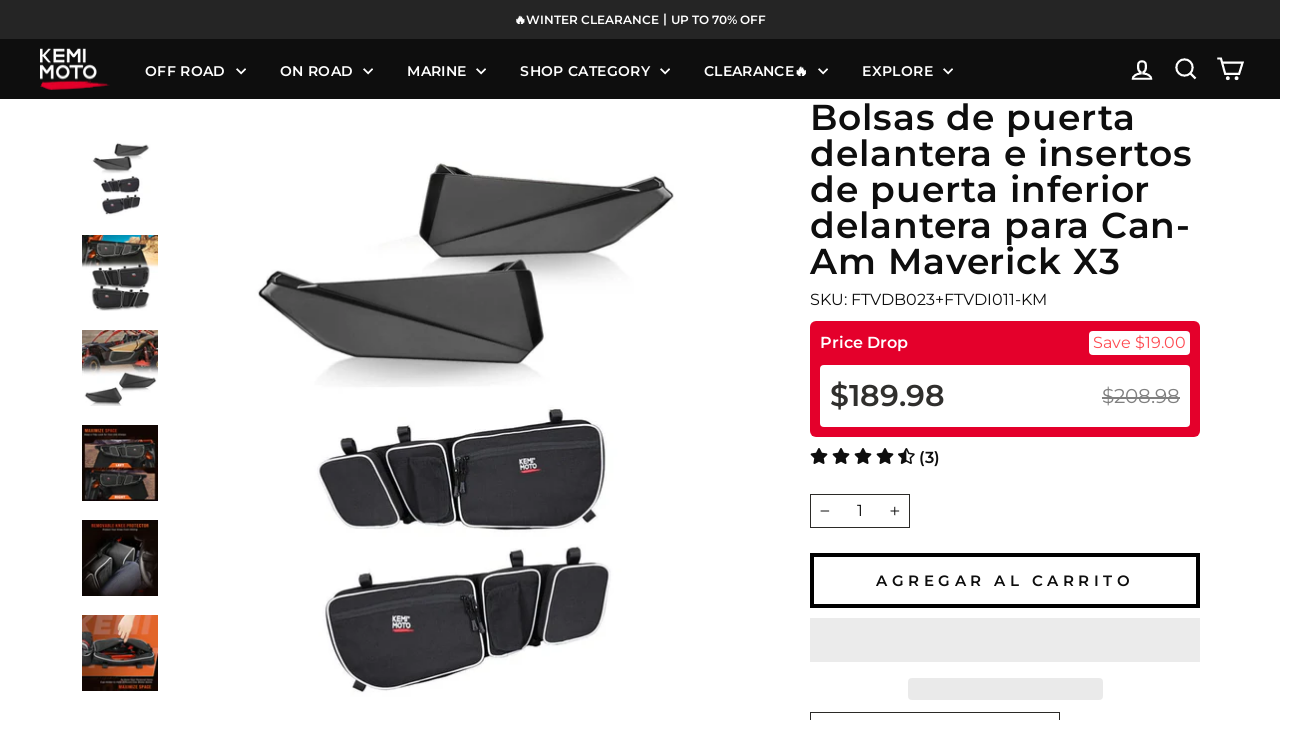

--- FILE ---
content_type: text/css
request_url: https://www.kemimoto.com/cdn/shop/t/282/assets/custom.css?v=56486274402172742271768550361
body_size: 1949
content:
#smile-ui-lite-container,#smile-ui-container,.omnisend-form-6808b83d8ecf97b618abb88a-container{z-index:9999999999!important}.js-drawer-open #t4s-backToTop,.js-drawer-open a.mobile-cart-wrapper,.js-drawer-open #smile-ui-lite-container,.js-drawer-open #smile-ui-container,.js-drawer-open #hello-jekka-chat-box,.js-drawer-open .ssw-reward-tab.ssw-reward-side-tab-left,.js-drawer-open #JSY_IM_PLUGIN_FRAME,.js-drawer-open .vtl-st-main-widget,.js-drawer-open .omnisend-form-6808b83d8ecf97b618abb88a-teaser,.js-drawer-open #google-merchantwidget-iframe-wrapper,.hs-open-drawer #t4s-backToTop,.hs-open-drawer a.mobile-cart-wrapper,.hs-open-drawer #smile-ui-lite-container,.hs-open-drawer #smile-ui-container,.hs-open-drawer #hello-jekka-chat-box,.hs-open-drawer .ssw-reward-tab.ssw-reward-side-tab-left,.hs-open-drawer #JSY_IM_PLUGIN_FRAME,.hs-open-drawer .vtl-st-main-widget,.hs-open-drawer .omnisend-form-6808b83d8ecf97b618abb88a-teaser,.hs-open-drawer #google-merchantwidget-iframe-wrapper{z-index:-1!important}.js-drawer-open shulex-chatbot-lancher,.hs-open-drawer shulex-chatbot-lancher{position:relative;z-index:-1}.os_social_widget{display:none}.ymm_app #ymm_searchbox form#ymm_form,.ymm_app .ymm_fitment_block{width:100%}.ymm_app .ymm_fitment_block{margin:0;padding:0 0 0 10px;background-color:transparent;border:none}@media (max-width: 767px){.ymm_app .ymm_fitment_block{padding-bottom:10px}}.ymm_app .ymm_fitment_block #reset_ymm_fitment{color:#fff}img{opacity:1}.modal-open #JSY_IM_PLUGIN_FRAME,.modal-open .hs-sticky-checkout-bar{z-index:1}[data-type_product_capitalize=true] .grid-product__title{text-transform:capitalize}klarna-placement[data-key=credit-promotion-badge]{display:none}.hs-desktop-content-cart>span.hs-visually-hidden,.hs-mobile-content-cart>span.hs-visually-hidden{display:none}.transcy-switcher-manual{display:none!important}.tablet-up--show{display:block!important}.tablet-down--show{display:none!important}@media only screen and (max-width: 767px){.header-layout{width:100%;position:relative;justify-content:center;align-items:center}.header-layout[data-logo-align=left] .site-header__logo{margin-right:0}.header-item--navigation{display:none}.header-item--icons{position:absolute;right:0}.site-header--heading-style .site-nav__link.js-drawer-open-nav{position:absolute;left:0}#NavDrawer{left:-350px}#NavDrawer.drawer.drawer--is-open{left:-100%;transform:translate(100%)}.js-drawer-open .hs-sticky-checkout-bar{z-index:1}}@media only screen and (max-width: 999px){.tablet-up--show{display:none!important}.tablet-down--show{display:block!important}.collapsible-content--small{backface-visibility:hidden;height:0;opacity:0;overflow:hidden;visibility:hidden}}[data-type_product_capitalize=true] .collection-item__title span{letter-spacing:normal;font-weight:700}#shopify-section-template--15843821355199__1663748185c07b3584 .section-header__title{text-align:center}[data-icon=cart] .cart-link__bubble--visible{color:#fff}.grid-product__tag--sale{background-color:#e4002b}.ymm_fitment_type.exact_fit:before,.ymm_fitment_type.uni_ymm:before{background-image:url(/cdn/shop/files/dd265db0b775758c12907b1f41c57856.png?v=1663652828)!important}.ymmbox-content,.ymmbox-content #ymm_searchbox{background-color:#0e0e0e}#ymm_searchbox .select2-container--default .select2-selection--single{justify-content:center}.ymm_app .select2-container .select2-results__option{text-align:center}.ymm_loading{background-color:#fff!important}@media only screen and (min-width: 769px){.page-width.ymm_app{max-width:1280px}}.home-ymmbox{box-shadow:0 0 1px #0003}.unfit-icon>img{width:20px}#ymm_searchbox #ymm_label,#ymm_searchbox #dropdown-field_1,#ymm_searchbox #dropdown-2-field_2,#ymm_searchbox #dropdown-3-field_3{font-size:15px}.#ymm_searchbox #ymm_actions .btn{font-size:12px}#ymm_searchbox #ymm_label{display:flex!important;align-items:center;height:39px;background-image:url(/cdn/shop/files/Aftermarket_UTV_Accessories_Parts_for_SxS_Kemimoto_1.svg?v=1719910839);background-size:40px;padding-left:65px;margin-right:15px;font-size:14px;color:#fff;font-weight:var(--typeHeaderWeight);letter-spacing:.375px}.ymm_app #ymm_searchbox.horizontal{padding:19px 0}#ymm_searchbox.horizontal .formFields ul.dropdowns{align-items:center}#ymm_searchbox.horizontal .formFields ul.dropdowns li:not(.ymm_bttns){padding:10px 7.5px 0;flex-grow:.6}#ymm_searchbox.horizontal .formFields ul.dropdowns li.field_3{flex-grow:1.06}#ymm_searchbox .ymm-filter{color:var(--colorLink);font-size:14px!important;font-weight:600;letter-spacing:.375px;text-transform:uppercase;padding:8px 20px;line-height:1;min-height:auto;background-size:9px}#ymm_searchbox .ymm-filter:not(disabled){border:1px solid var(--colorLink)}#ymm_searchbox .ymm-filter[disabled]{border:1px solid var(--colorLink);opacity:.3;background-color:#d6d6d6;color:var(--colorLink)}#ymm_searchbox.horizontal #ymm_actions #ymm_search{min-height:auto;min-width:auto;padding:8px 20px;border:none;font-size:14px;font-weight:800;line-height:20px}#ymm_searchbox.horizontal #ymm_actions #ymm_search[disabled]:hover{opacity:.5}#ymm_searchbox.horizontal #ymm_actions #ymm_reset{min-height:auto;min-width:auto;padding:8px 20px;border:none;font-size:14px;font-weight:800;line-height:20px;background-color:var(--colorLink)}#ymm_searchbox .select2-container--default .select2-selection--single .select2-selection__rendered{font-weight:700}#ymm_searchbox .select2-container--default.select2-container--disabled .select2-selection--single{background-color:#d6d6d6;opacity:.3}@media (min-width: 1200px){#ymm_searchbox.horizontal .formFields li.ymm_bttns{padding-left:76px}#ymm_searchbox .ymm-filter{background-position:right 20px center}}@media only screen and (max-width: 768px){.ymm_app #ymm_searchbox.horizontal{padding:6px 0}.ymm_app #ymm_searchbox #ymm_label,#ymm_searchbox #dropdown-field_1,#ymm_searchbox #dropdown-2-field_2,#ymm_searchbox #dropdown-3-field_3{font-size:14px}.ymm_app #ymm_searchbox #ymm_label{margin-right:0}#ymm_searchbox #ymm_label{background-size:40px 27px;padding-left:57px}.ymm_app #ymm_searchbox h2:after{margin-left:15px;background-size:auto;background-position:center}}.swatches .swatch-single .swatch-option-name,.swatches .swatch-single .swatch-variant-name{font-family:Montserrat,sans-serif;font-size:16px;font-weight:400;letter-spacing:normal}@media only screen and (max-width:768px){.swatches .swatch-single .swatch-option-name,.swatches .swatch-single .swatch-variant-name{font-size:14.72px}}.section--divider,.hr--large,.hr--medium,.hr--small,hr{border-top-color:#ddd}.chat-button__back{width:60px!important;height:60px!important}.invisible-ele,.invisible-ele *{opacity:0;width:0;height:0;visibility:hidden;margin:0;padding:0}.hidden-all{display:none}.desktop-show{display:block}.desktop-inline-block{display:inline-block}.mobile-show,.mobile-inline-block{display:none}@media (max-width: 767px){.desktop-show,.desktop-inline-block{display:none}.mobile-show{display:block}.mobile-inline-block{display:inline-block}}[data-globo-filter-items] .grid__item{padding-left:1.8%}.spf-layout-theme #gf-products{margin-left:-1.8%!important}.grid-product__meta{padding:6%}[data-type_product_capitalize=true] .grid-product__title{font-family:Montserrat;font-weight:600;font-size:18px;line-height:1.2;color:#393939;letter-spacing:normal;margin-bottom:3.4%;display:-webkit-box;-webkit-line-clamp:2;-webkit-box-orient:vertical;overflow:hidden;text-overflow:ellipsis}[data-type_product_capitalize=true] #gf-grid .grid-product__title{height:42px}div[data-section-type=recently-viewed] .page-width--flush-small .grid-product__meta .grid-product__price{color:#393939}.grid-product__price{font-family:Montserrat;font-weight:600;font-size:20px;line-height:1.2;margin-top:4.4%}.grid-product__price .current_price:not(.regular_current){font-weight:800;color:#e4002b;margin-right:4%}.grid-product__price .grid-product__price--original,.grid-product__price .regular_current{color:#393939}.grid-product__meta .opinew-no-reviews-stars-plugin{margin-left:4px}#gf-grid .grid-product__tag.grid-product__tag--sold-out{display:none}#gf-grid .add-form .add-to-cart,#gf-grid .add-form .btn-link{display:block;margin:10px auto;width:84%;border:2px solid #393939;font-family:Montserrat;font-weight:800;font-size:16px;color:#393939;letter-spacing:normal;padding-top:4px;padding-bottom:4px}#gf-grid .add-form .add-to-cart:not([disabled=disabled]):hover,#gf-grid .add-form .btn-link:not([disabled=disabled]):hover{border-color:#393939!important;background:#393939!important;color:#fff!important}#gf-grid .add-form .add-to-cart[disabled=disabled],#gf-grid .add-form .btn-link[disabled=disabled]{border-color:#f6f6f6}#gf-grid .add-form .add-to-cart.gPreorderBtn{background:#fff!important;color:#393939!important;border:2px solid #393939!important;padding-left:0;padding-right:0;font-size:16px;letter-spacing:normal}.gf-block-title div.h3,label[for=globo-dropdown-sort_options]{background-color:#f3f3f3!important}.grid-product__content{background-color:#fff;padding-bottom:6.4%}@media only screen and (min-width: 1151px) and (max-width: 1500px){#gf-grid .add-form .add-to-cart,#gf-grid .add-form .btn-link,#gf-grid .add-form .add-to-cart.gPreorderBtn{font-size:15px}}#opinew-plugin .opw-box-content{background-color:#fff!important}@media only screen and (min-width: 768px) and (max-width: 1150px){.small--one-half{width:50%}.transcy-switcher-manual{margin-right:0!important}#gf-grid .add-form .add-to-cart,#gf-grid .add-form .add-to-cart.gPreorderBtn{font-size:12px}[data-type_product_capitalize=true] .grid-product__title,.grid-product__price{font-size:18px}[data-type_product_capitalize=true] #gf-grid .grid-product__title{height:43px}}@media only screen and (min-width: 1151px) and (max-width: 1250px){.grid-product__price{font-size:17px}}@media only screen and (min-width: 1000px){#collection-sidebar .ymm_prd_types{overflow-y:auto;height:90vh;padding-bottom:5vh}}@media only screen and (min-width: 769px){#gf-grid .grid-product{width:33.3%;margin-bottom:1.8%}}@media only screen and (max-width: 767px){#transcySwitcherContainer{display:none!important}[data-type_product_capitalize=true] .grid-product__title,.grid-product__price{font-size:14px}[data-type_product_capitalize=true] #gf-grid .grid-product__title{height:auto}#gf-grid .add-form .add-to-cart,#gf-grid .add-form .btn-link{border:2px solid #393939;font-size:10px;width:90%;padding:6px 0;margin:6px auto}#gf-grid .add-form .add-to-cart.gPreorderBtn{border:2px solid #393939!important;font-size:10px}#gf-grid .opinew-stars-plugin-link .opinew-star-plugin-inside,#gf-grid .opinew-no-reviews-stars-plugin{font-size:12px}.ecomsend__Popover__Widget{z-index:99!important}.ecomsend__Popover__Widget__CustomContainer{scale:.7}}.grid-product__tag.grid-product__tag--black{background-color:#000}
/*# sourceMappingURL=/cdn/shop/t/282/assets/custom.css.map?v=56486274402172742271768550361 */


--- FILE ---
content_type: text/css
request_url: https://www.kemimoto.com/cdn/shop/t/282/assets/ymm-theme.css?v=153468984004606898651768550191
body_size: 3788
content:
.page-width{width:100%;max-width:1500px;margin:0 auto}.page-width:after{content:"";display:block;clear:both}#ymm_searchbox{background-color:#fff;margin:30px auto}.ymm_app #ymm_searchbox h2{color:#000;font-size:24px;font-weight:600;line-height:normal;text-transform:uppercase;padding:0;margin:0 0 15px;text-align:center}#ymm_searchbox ul{list-style:none;margin:0;padding:0}#ymm_searchbox form{position:relative}.ymm_box_loading{position:absolute;left:0;right:0;top:50%;transform:translateY(-50%);margin:0 auto;width:36px;height:36px;min-width:36px;background-color:#fff;box-shadow:0 0 3px #bfbfbf;display:flex;justify-content:center;align-items:center;z-index:1;border-radius:2px}.ymm_box_loading img{animation:spin 1s infinite steps(12)}#ymm_searchbox form{display:block;margin:0;padding:0;width:100%}#ymm_searchbox label{display:block;color:#000;font-size:14px;line-height:normal;margin:0 0 5px;font-weight:600;text-transform:uppercase}#ymm_searchbox .field{position:relative;margin-bottom:15px}#ymm_searchbox select{color:#000;background-color:#fff;border:1px solid #e8e9eb;border-radius:2px;font-size:15px;font-weight:500;padding:10px 25px 10px 10px;min-height:42px;min-width:100px;line-height:normal;margin:0;width:100%;height:auto;cursor:pointer;box-shadow:none;outline:none}#ymm_searchbox select[disabled]{color:#666;background-color:#f4f4f4;border:1px solid #dddddd;cursor:not-allowed;opacity:.5}#ymm_searchbox .select2-container{width:100%!important}#ymm_searchbox .select2-container--default .select2-selection--single{height:32px;padding:5px 25px 5px 15px;border-radius:2px;display:flex;align-items:center}#ymm_searchbox .select2-container--default .select2-selection--single .select2-selection__rendered{color:inherit;line-height:normal;margin:0;padding:0}#ymm_searchbox .select2-container--default.select2-container--disabled .select2-selection--single{cursor:not-allowed;opacity:.8}#ymm_searchbox .select2-container--default .select2-selection--single .select2-selection__arrow{position:absolute;top:50%;right:15px;-webkit-transform:translateY(-50%);transform:translateY(-50%);height:auto;width:auto;-webkit-transition:all .3s ease-in-out 0s;transition:all .3s ease-in-out 0s}#ymm_searchbox .select2-container--default .select2-selection--single .select2-selection__arrow b{position:static;margin:-4px 0 0;display:block;border:1px solid #0e0e0e;border-width:0 2px 2px 0;padding:3px;-webkit-transform:rotate(45deg);transform:rotate(45deg)}#ymm_searchbox .select2-container--default.select2-container--open .select2-selection--single .select2-selection__arrow b{margin:6px 0 0;-webkit-transform:rotate(-135deg);transform:rotate(-135deg)}.ymm_app .select2-container ul,.ymm_app .select2-container li{list-style:none;margin:0;padding:0;border:none}.ymm_app .select2-container .select2-dropdown{border-radius:2px;z-index:99}.ymm_app .select2-container .select2-search--dropdown{padding:8px}.ymm_app .select2-container .select2-results__option{list-style:none;font-size:15px;font-style:normal;font-weight:400;padding:10px 15px}.ymm_app .select2-container .select2-results__option:last-child{border-radius:0 0 2px 2px}.ymm_app .select2-container .select2-results__option.select2-results__message{color:red;text-align:center}.ymm_app .select2-container.select2-container--default .select2-search--dropdown .select2-search__field{color:#000;background-color:#fff;border-color:#0e0e0e;height:35px;padding:5px 10px;margin:0;border-radius:2px;outline:none;box-shadow:none}.ymm_app .select2-container--default .select2-results__option[aria-selected=true]{background-color:#ddd;color:#000}.ymm_app .select2-container--default .select2-results__option--highlighted[aria-selected]{background-color:#5897fb;color:#fff}#ymm_searchbox .select2-container--default .select2-selection--single{color:var(--colorLink);font-size:14px!important;font-weight:600;letter-spacing:.375px;text-transform:uppercase;padding:8px 30px 8px 20px;line-height:1;min-height:auto;background-size:9px}.ymm_app .select2-container .select2-results__option{font-size:14px;font-weight:600;letter-spacing:.375px;text-transform:uppercase;line-height:1}#ymm_actions .btn[disabled]{color:#000;background-color:#ddd;border:1px solid #cccccc;cursor:not-allowed;opacity:.5}#ymm_actions .btn{font-size:15px;font-weight:600;padding:10px 25px;letter-spacing:0;height:auto;width:auto;min-height:42px;line-height:normal;margin-right:10px;color:#fff;border:solid 1px #000000;border-radius:2px;cursor:pointer}#ymm_actions .ymm_search{background-color:#000;color:#fff;border-color:#000}#ymm_actions .ymm_search:hover{opacity:.85}#ymm_actions #ymm_reset{background-color:#ddd;color:#3d4246;border-color:#ddd;margin-right:0}#ymm_actions #ymm_reset:hover{opacity:.85}#ymm_searchbox.horizontal{max-width:100%;width:100%;padding:20px}#ymm_searchbox.horizontal .formFields ul{display:flex;flex-wrap:wrap;align-items:flex-end;justify-content:center;margin:-15px -5px 0}#ymm_searchbox.horizontal .formFields li{list-style:none;padding:15px 5px 0;display:inline-block;text-align:left;font-size:16px;-webkit-flex:1 0 0%;flex:1 0 0%}#ymm_searchbox.horizontal .formFields li.ymm_bttns{-webkit-flex:none;flex:none;padding:10px 7.5px 0}#ymm_searchbox ul.dropdowns li:nth-child(n+5)+li.ymm_bttns{clear:both;text-align:center;width:100%;-webkit-flex:0 0 100%;flex:0 0 100%}#ymm_searchbox .ymm_loading{position:relative;width:35px;height:35px;min-height:35px;margin:0 auto;text-align:center;box-shadow:0 0 5px #cecece;padding:5px;border-radius:3px}#ymm_searchbox .ymm_loading img{width:25px;height:25px}.ymm-fitment-loading{position:absolute;left:0;right:0;margin:20px auto;text-align:center}#ymm_searchbox .ymm_loading img,.ymm-fitment-loading img{max-width:100%;border:none;outline:none;display:inline;margin:0 auto;width:22px;height:22px;text-align:center;vertical-align:middle;z-index:9999;animation:spin 1s infinite steps(12)}#ymm_searchbox.vertical{padding:20px;max-width:100%;width:100%}#ymm_searchbox.vertical ul.dropdowns li{width:100%}#ymm_searchbox.vertical ul.dropdowns li:not(.ymm_bttns){padding:0 0 15px}.ymm_fitment_block{background-color:#fff;color:#000;border:1px solid #eaeaea;padding:15px;margin:15px auto;line-height:1.5}.ymm_fitment_block .ymm_fitment_inner{width:100%}.ymm_fitment_block .item_fits_cont{display:flex;flex-wrap:wrap;align-items:center;justify-content:space-between}.ymm_fitment_block .item_fits_cont .fit_title p{color:#000;padding:0;margin:0;display:flex;align-items:center;justify-content:center;font-size:14px;font-weight:700}.ymm_fitment_block .item_fits_cont .ymm_text{font-size:15px;font-weight:700;margin:0 0 0 10px}.ymm_fitment_block .fit_desc{font-size:15px;font-weight:400;margin:0 0 0 15px}.ymm_fitment_block .reset_fitment_data{margin-left:auto}#reset_ymm_fitment{display:inline-flex;background-color:#4f4f4f;color:#fff;border:none;outline:0;text-transform:uppercase;padding:8px 12px;font-size:12px;font-weight:700;align-items:center;letter-spacing:.5px;font-family:inherit;cursor:pointer}#reset_ymm_fitment:hover{background-color:#242424;color:#fff}.ymm_fitment_block .item_unfits_cont{display:flex;flex-wrap:wrap;align-items:center;justify-content:space-between}.ymm_fitment_block .item_unfits_cont .unfit_desc{display:flex;align-items:center}.ymm_fitment_block .item_unfits_cont .ymm_text{font-size:15px;font-weight:400;margin:0 0 0 15px}.ymm_fitment_block .item_unfits_cont .unfit-icon{display:flex;align-items:center;white-space:nowrap}.ymm_fitment_block .item_unfits_cont .unfit_title{font-size:14px;font-weight:700;margin:0 0 0 10px}#view_fitments{display:inline-flex;background-color:#000;color:#fff;border:none;outline:0;text-transform:uppercase;padding:7px 12px;margin-right:10px;font-size:12px;font-weight:700;align-items:center;letter-spacing:.5px;font-family:inherit;cursor:pointer}#view_fitments:hover{background-color:#444;color:#fff}.product__info-wrapper .ymm_fitment_block .item_fits_cont{flex-direction:column;justify-content:flex-start;align-items:self-start;text-align:left;margin:0;width:100%}.product__info-wrapper .ymm_fitment_block .fit_desc{margin:10px 0}.product__info-wrapper .ymm_fitment_block .reset_fitment_data{margin-left:0}.product__info-wrapper .ymm_fitment_block .item_unfits_cont .unfit_desc{flex-direction:column;justify-content:flex-start;align-items:self-start;text-align:left;margin:0;width:100%}.product__info-wrapper .ymm_fitment_block .item_unfits_cont .ymm_text{margin:10px 0}.product__info-wrapper .ymm_fitment_block .item_unfits_cont{justify-content:flex-start;align-items:flex-start}.product--no-media .product__info-wrapper .ymm_fitment_block .fit_desc{margin:0 0 0 15px}.product__info-wrapper #ymm_searchbox.horizontal .formFields li:nth-child(n+3)+li.ymm_bttns{clear:both;text-align:center;width:100%;-webkit-flex:0 0 100%;flex:0 0 100%}#shopify-section-template--15815759265983__1662459603326f2704 .index-section{margin:0}#ymm_searchbox.horizontal{display:flex!important;align-items:center}#ymm_searchbox.horizontal{padding:15px 0;margin:0 auto}#ymm_searchbox.horizontal label{display:none!important}#ymm_searchbox.horizontal .formFields li{margin:0}#ymm_searchbox.horizontal #ymm_actions .ymm_search{background-color:#e4002b;color:#fff;border-color:#e4002b}#ymm_searchbox.horizontal .formFields ul{margin:-10px -7px 0}#ymm_searchbox.horizontal .formFields li{padding:10px 7px 0}#ymm_actions #ymm_reset{background-color:#000;color:#fff;border-color:#000}#ymm_actions{display:inline-flex;align-items:center}#ymm_actions .ymm_search{margin-right:10px}.ymm_app #ymm_searchbox h2{font-size:18px;text-align:left;white-space:nowrap;margin:0 20px 0 0;background-image:url(/cdn/shop/t/86/assets/ymm-car-icon.png);background-repeat:no-repeat;background-position:left center;background-size:24px;padding-left:36px}@media only screen and (min-width: 768px){#ymm_searchbox form{display:block!important}}@media only screen and (max-width: 999px){.ymm_fitment_block .item_unfits_cont{justify-content:center;flex-direction:column}.ymm_fitment_block .item_unfits_cont .unfit_desc{width:100%;margin:0 0 10px}#ymm_searchbox.horizontal{flex-direction:column}.ymm_app #ymm_searchbox h2{margin:0 0 15px;padding:0 0 0 36px}}@media only screen and (max-width: 767px){.ymm_app #ymm_searchbox h2{font-size:18px}#ymm_searchbox .field{position:relative;margin-bottom:10px}#ymm_searchbox.horizontal .formFields li,#ymm_searchbox.horizontal ul.dropdowns li:not(.ymm_bttns){width:100%;-webkit-flex:none;flex:none}.ymm_fitment_block .reset_fitment_data{clear:both;width:100%;text-align:center;margin:10px auto 0}#ymm_searchbox.horizontal select,#ymm_searchbox.horizontal input{font-size:14px!important}#ymm_searchbox.horizontal #ymm_actions{justify-content:center;width:100%}.ymm_app #ymm_searchbox h2{font-size:16px;white-space:normal;text-align:center;margin:0;cursor:pointer}.ymm_app #ymm_searchbox h2:after{content:"";background:no-repeat url([data-uri]);width:13px;height:8px;display:inline-block;vertical-align:middle;margin-left:6px;margin-bottom:0}.ymm_app #ymm_searchbox h2.active:after{-webkit-transform:scale(-1);transform:scale(-1)}#ymm_searchbox form{display:none;margin:15px 0 0}}@media only screen and (max-width: 480px){.ymm_fitment_block .item_fits_cont{justify-content:center;flex-direction:column}.ymm_fitment_block .fit_desc{font-size:14px;margin:5px auto 0}.ymm_fitment_block .item_unfits_cont .unfit_desc{justify-content:center;flex-direction:column;text-align:center}.ymm_fitment_block .item_unfits_cont .ymm_text{margin:5px 0 0}.ymm_fitment_block .item_unfits_cont .fitment_buttons{display:flex;flex-direction:column;justify-content:center;align-items:center}#view_fitments{margin:0 0 5px}.product--no-media .product__info-wrapper .ymm_fitment_block .fit_desc{margin:10px auto 0}}*,:before,:after{-webkit-box-sizing:border-box;-moz-box-sizing:border-box;box-sizing:border-box}.clearfix:before,.clearfix:after{content:"";clear:both;display:block}.spr-badge[data-rating="0.0"]{visibility:hidden!important;display:none!important}.search-result-ctm .grid-view-item__title{color:#000;margin:0;font-size:16px;padding:0;font-weight:400;letter-spacing:normal}.search-result-ctm .grid-view-item__title a{color:#000;margin:0;padding:0;display:block;text-decoration:none}.search-result-ctm .grid-view-item__title a:hover{color:#333}.search-result-ctm .rte .grid a:not(.btn){border:0 none}.ymm-result-page .ymm_sidebar{width:25%;float:left}.ymm-result-page .ymm_sidebar+.ymm-grid{width:75%;float:left;padding:0 0 0 30px}.ymm-grid{max-width:100%;width:100%;padding:40px 0;word-wrap:anywhere;white-space:normal}.ymm-grid .section-header{text-align:center!important;border-bottom:1px solid #ddd;margin-bottom:30px}.ymm-grid .section-header h1{color:#000;font-size:30px;position:relative;text-transform:uppercase;font-weight:600;margin:0 0 10px}.ymm-grid .section-header h4{color:#000;font-size:16px;font-weight:400;margin:0 0 20px;letter-spacing:normal}.ymm-grid .grid{margin:-30px 0 0 -22px;padding:0;display:-webkit-box;display:-moz-box;display:-ms-flexbox;display:-webkit-flex;display:flex;-webkit-flex-wrap:wrap;-moz-flex-wrap:wrap;-ms-flex-wrap:wrap;flex-wrap:wrap;column-gap:inherit;row-gap:inherit}.ymm-grid .grid__item{text-align:left;float:left;width:25%;max-width:inherit;padding:30px 0 0 22px;margin:0;border-radius:0;border:0 none;display:-webkit-box;display:-moz-box;display:-ms-flexbox;display:-webkit-flex;display:flex;-webkit-flex-wrap:wrap;-moz-flex-wrap:wrap;-ms-flex-wrap:wrap;flex-wrap:wrap;-webkit-flex:none;flex:none}.ymm-grid .grid-view-item{margin:0 auto 35px}.ymm-grid .grid-view-item__link{display:block}.ymm-grid .ymm-product-item{width:100%}.ymm-grid .ymm-product-item:hover .grid-view-item__image{opacity:.8}.ymm-grid .product-thumb{position:relative;margin:0 auto 15px}.ymm-grid .grid-view-item__image{width:auto;height:auto;max-width:100%;display:block;margin:0 auto;border:none;outline:none}.ymm-grid .grid-view-item__meta{margin-top:5px}.ymm-grid .grid-view-item__meta .sale_p{padding:0;margin:0}.ymm-grid .ymm-product-price,.ymm-grid .compare_price{font-size:calc(var(--typeBaseSize)*.85);color:var(--colorPrice)}.search-result-ctm .grid-view-item__title{overflow:hidden;text-overflow:ellipsis;display:-webkit-box;-webkit-box-orient:vertical;-webkit-line-clamp:2;height:auto}.ymm-grid .shopify-product-reviews-badge{margin-top:8px;display:none}.ymm-grid .spr-badge{margin-top:8px;font-size:14px}.ymm-grid .spr-icon{margin:0 1px}.paging-outr{margin:40px 0 0}.paging-outr ul.pagination{display:table;margin:0 auto;padding:0;list-style:none}.paging-outr ul.pagination:before,.paging-outr ul.pagination:after{content:"";clear:both;display:table}.paging-outr ul.pagination>li{float:left;margin:0 4px;padding:0;opacity:1}.paging-outr ul.pagination>li>a{display:block;margin:0;padding:0 5px;font-size:15px;font-weight:400;width:36px;height:36px;line-height:34px;cursor:pointer;text-align:center;text-decoration:none;color:#000;border:1px solid #ddd;background-color:#fff}.paging-outr ul.pagination>li>a:hover{border-color:#737373}.paging-outr .pagination .icon{display:block;width:20px;height:36px;vertical-align:middle;margin:0 auto}.paging-outr ul.pagination>li.active>a,.paging-outr ul.pagination>li.active>a:hover,.paging-outr ul.pagination>li.active>a:focus{cursor:default;color:#fff;border:1px solid #212737;outline:none;background-color:#212737}.paging-outr ul.pagination>li.disabled>a,.paging-outr ul.pagination>li.disabled>a:hover,.paging-outr ul.pagination>li.disabled>a:focus{cursor:not-allowed;color:#000;border:1px solid #ddd;outline:none;background-color:#fff}.ymm_no_img{background-image:url(no_img.png);background-repeat:no-repeat;background-position:50% 50%;background-size:cover;display:block;font-size:0px;height:100%;width:100%;min-height:240px}#ymm_main img.grid-view-item__image[src=""],#ymm_main img.grid-view-item__image:not([src]){visibility:hidden}.ymm-prd-loader{position:fixed;left:0;right:0;top:0;height:100vh;width:100%;z-index:1024;text-align:center;margin:0 auto}.ymm-prd-loader .loderImg{position:absolute;top:50%;left:50%;-webkit-transform:translate(-50%,-50%);transform:translate(-50%,-50%);height:60px;width:60px;background:#fff;box-shadow:0 0 5px #0003;border-radius:4px;display:flex;justify-content:center;align-items:center}.ymm-prd-loader img{margin:0 auto;border:none;outline:none;display:inline;width:40px;height:40px;text-align:center;z-index:9999;animation:spin 1s infinite steps(12)}@keyframes spin{to{transform:rotate(360deg)}}.ymm_pro_lbl{position:absolute;right:5px;top:5px;z-index:1}.ymm-soldout{text-transform:uppercase;font-size:11px;padding:4px 8px;color:#fff;background-color:#fc0b0b}.ymm-salebox{text-transform:uppercase;font-size:11px;padding:4px 8px;color:#fff;background-color:#68bc65}.compare_price{margin-right:10px}.ymm_fitment_type{position:relative;font-weight:700;font-size:13px;text-transform:uppercase;line-height:1;color:#000;vertical-align:middle;margin-top:5px;display:inline-block;padding:4px 10px}.ymm_fitment_type.exact_fit:before{content:"";background:url(ymm_exact_fit_20X.png) no-repeat center;background-size:18px;display:inline-block;width:18px;height:18px;vertical-align:middle;margin:-2px 6px 0 0}.ymm_fitment_type.uni_ymm:before{content:"";background:url(ymm_universal_fit_20X.png) no-repeat center;background-size:18px;display:inline-block;width:18px;height:18px;vertical-align:middle;margin:-2px 6px 0 0}.ymm_filter_title{font-size:18px;font-weight:600;text-transform:uppercase;border-bottom:1px solid #ddd;padding:0 0 15px;margin:0 0 15px;letter-spacing:normal}.ymm_prd_types{padding:0;margin:0;list-style:none;text-align:left}.ymm_prd_types li{margin:0 0 8px;display:block}.ymm_prd_types li a{position:relative;color:#000;font-size:15px;font-weight:400;line-height:normal;margin:0;padding:0;display:block;text-decoration:none;cursor:pointer;-webkit-transition:all 1.2s;transition:all 1.2s}.ymm_prd_types li.active a,.ymm_prd_types li:hover a{font-weight:700}.ymm_filter_sidebar{display:none!important}#ymm_main{padding-top:40px;padding-bottom:40px}@media only screen and (max-width: 999px){#ymmFilterSidebar{display:block;opacity:0;visibility:hidden;right:-350px;-webkit-transform:none;transform:none;-ms-transition:all .4s ease-in-out;-webkit-transition:all .4s ease-in-out;transition:all .4s ease-in-out}#ymmFilterSidebar.drawer--is-open{display:block;opacity:1;visibility:visible;right:0}#ymmFilterSidebar .ymm_prd_types{opacity:0;transform:translateY(60px);transition:transform 1s cubic-bezier(.165,.84,.44,1) .22s,opacity 1s cubic-bezier(.165,.84,.44,1) .32s;padding-bottom:40px;margin-top:-15px}#ymmFilterSidebar.js-drawer-open .appear-animation{opacity:0;transform:translateY(60px);transition:transform 1s cubic-bezier(.165,.84,.44,1) .22s,opacity 1s cubic-bezier(.165,.84,.44,1) .32s}#ymmFilterSidebar.drawer--is-open .appear-animation,#ymmFilterSidebar.drawer--is-open .ymm_prd_types{opacity:1;transform:translateY(0)}}@media only screen and (max-width:999px){.ymm-grid .grid__item{width:33.33%}.ymm-result-page .ymm_sidebar{width:100%;margin-bottom:30px}.ymm-result-page .ymm_sidebar+.ymm-grid{width:100%;padding-left:0}.ymm-result-page .ymm_sidebar{display:none!important}.ymm_mobile_wrapper{display:block!important}.ymm_filtering_mobile_wrapper{position:relative;display:flex;justify-content:space-between;align-items:center;padding:0;margin:30px 0 0;z-index:2;background-color:#fff;border-top:1px solid #e1e3e4}.ymm_filtering_mobile_wrapper button{font-size:14px;font-weight:600;letter-spacing:inherit;margin:0;padding:0;border:none;cursor:pointer;display:flex;align-items:center;height:45px;background:transparent;color:#000;width:auto}.ymm_filtering_mobile_wrapper button:hover{text-decoration:underline}.ymm_filtering_mobile_wrapper .icon{display:inline-block;margin-right:10px;width:18px;height:18px;fill:#999;color:#999;vertical-align:middle;background:0 0;pointer-events:none;overflow:visible}.ymm_prd_types li{margin:0;padding:0}.ymm_prd_types li a{padding:13px 0;margin:0;border-bottom:1px solid #e3e3e3;color:#000}.ymm_filter_header{background-color:#eee;color:#fff;display:flex!important;align-items:center;justify-content:space-between;height:45px;padding:10px 20px;border-bottom:1px solid #e1e3e4}.ymm_filter_header h4{margin:0;font-size:18px;font-weight:600;letter-spacing:1px}.ymm_filter_sidebar .ymm_prd_types{background-color:#fafafa;margin:0;padding:10px 0;height:calc(100% - 45px);overflow:auto;-webkit-overflow-scrolling:touch}.ymm_filter_sidebar .closebtn{border:none;position:static;width:auto;padding:0;margin:0;font-size:0}.ymm_filter_sidebar .closebtn .icon{width:14px;height:14px;fill:#3e3e3e;color:#3e3e3e;margin:0}.ymm_filter_sidebar{opacity:0;visibility:hidden;display:block!important;background:none;width:280px;height:100%;position:fixed;top:0;right:0;bottom:0;left:auto;z-index:99;padding:0;overflow:hidden;box-shadow:4px 0 7px #999;-webkit-transform:translate(280px,0);transform:translate(280px);-webkit-transition:transform .5s;transition:transform .5s}.filter-drawer-open .ymm_filter_sidebar{opacity:1;visibility:visible}body{min-height:100%;min-width:100%;position:relative;top:0;bottom:100%;left:0;z-index:1;-webkit-transition:transform .5s;transition:transform .5s;-moz-transition:transform .5s}.filter-drawer-open{-webkit-transform:translate(-280px,0);transform:translate(-280px);position:fixed;overflow:hidden}.filter-drawer-open:after{content:"";position:absolute;width:100%;height:100%;z-index:5;background:#00000080}}@media only screen and (max-width:767px){.ymm-grid .section-header h1{font-size:26px}.ymm-grid .section-header h4{font-size:15px}.ymm-grid .grid-view-item__title,.ymm-grid .grid-view-item__meta,.ymm-grid .ymm-product-price,.ymm-grid .compare_price{font-size:12px}.ymm_no_img{min-height:200px}}@media only screen and (max-width:480px){.ymm-grid .small--one-half{width:50%}.ymm_no_img{min-height:150px}.paging-outr ul.pagination>li>a{width:32px;height:32px;line-height:30px}.paging-outr .pagination .icon{height:30px}}@keyframes vibration{2%{transform:translate(2.5px,2.5px) rotate(-.5deg)}4%{transform:translate(2.5px,1.5px) rotate(.5deg)}6%{transform:translate(-1.5px,.5px) rotate(-.5deg)}8%{transform:translate(-.5px,-1.5px) rotate(-.5deg)}10%{transform:translate(.5px,2.5px) rotate(-.5deg)}12%{transform:translate(-1.5px,-.5px) rotate(-.5deg)}14%{transform:translate(2.5px,-1.5px) rotate(.5deg)}16%{transform:translate(.5px,1.5px) rotate(.5deg)}18%{transform:translate(1.5px,.5px) rotate(.5deg)}20%{transform:translate(2.5px,-.5px) rotate(-.5deg)}22%{transform:translate(1.5px,-.5px) rotate(.5deg)}24%{transform:translate(-.5px,2.5px) rotate(-.5deg)}26%{transform:translate(2.5px,1.5px) rotate(.5deg)}28%{transform:translate(2.5px,.5px) rotate(-.5deg)}30%{transform:translate(2.5px,-.5px) rotate(.5deg)}32%{transform:translate(1.5px,-.5px) rotate(.5deg)}34%{transform:translate(1.5px,2.5px) rotate(.5deg)}36%{transform:translate(-1.5px,-1.5px) rotate(.5deg)}38%{transform:translate(-.5px,2.5px) rotate(-.5deg)}40%{transform:translate(-1.5px,.5px) rotate(1.5deg)}42%{transform:translate(.5px,.5px) rotate(-.5deg)}44%{transform:translate(-1.5px,-.5px) rotate(.5deg)}46%{transform:translate(1.5px,-1.5px) rotate(.5deg)}48%{transform:translate(-1.5px,-.5px) rotate(.5deg)}50%{transform:translate(-.5px,1.5px) rotate(.5deg)}52%{transform:translate(2.5px,2.5px) rotate(-.5deg)}54%{transform:translate(-.5px,-.5px) rotate(.5deg)}56%{transform:translate(1.5px,1.5px) rotate(-.5deg)}58%{transform:translate(-1.5px,.5px) rotate(.5deg)}60%{transform:translate(.5px,2.5px) rotate(-.5deg)}62%{transform:translate(-.5px,2.5px) rotate(.5deg)}64%{transform:translate(2.5px,1.5px) rotate(-.5deg)}66%{transform:translate(.5px,-.5px) rotate(.5deg)}68%{transform:translate(.5px,-1.5px) rotate(-.5deg)}70%{transform:translate(-.5px,1.5px) rotate(.5deg)}72%{transform:translate(1.5px,2.5px) rotate(1.5deg)}74%{transform:translate(.5px,2.5px) rotate(-.5deg)}76%{transform:translate(-1.5px,-1.5px) rotate(-.5deg)}78%{transform:translate(2.5px,1.5px) rotate(.5deg)}80%{transform:translate(1.5px,1.5px) rotate(1.5deg)}82%{transform:translate(-.5px,-.5px) rotate(-.5deg)}84%{transform:translate(.5px,-1.5px) rotate(.5deg)}86%{transform:translate(-.5px,2.5px) rotate(.5deg)}88%{transform:translate(-.5px,1.5px) rotate(.5deg)}90%{transform:translate(2.5px,1.5px) rotate(-.5deg)}92%{transform:translate(2.5px,-1.5px) rotate(1.5deg)}94%{transform:translate(-1.5px,-.5px) rotate(-.5deg)}96%{transform:translate(1.5px,1.5px) rotate(.5deg)}98%{transform:translate(1.5px,.5px) rotate(.5deg)}0%,to{transform:translate(0) rotate(0)}}
/*# sourceMappingURL=/cdn/shop/t/282/assets/ymm-theme.css.map?v=153468984004606898651768550191 */


--- FILE ---
content_type: text/javascript
request_url: https://cdn.shopify.com/extensions/019bcbd5-fbfa-70b3-a94b-9a6ddba0c331/slide-cart-604/assets/hs-sl-cart.js
body_size: 137416
content:
function LOG(e) { console.log(e) } function decodeHtml(e) { var t = document.createElement("textarea"); return t.innerHTML = e, t.value } if (window.hsonslidecart = window.hsonslidecart || {}, window.hsonslidecart = window.hsonslidecart || {}, window.hstrapFocusHandlers = {}, window.hstrapFocusHandlers = {}, window.hs_content = "", window.hs_class_money = "", window.HSUPSELLS = {}, window.HSHOST = "//node.slidecartapp.heysenior.com", window.HS_SLIDE_CART_OPEN = function () { HsApp1.openCart() }, window.HS_SLIDE_CART_CLOSE = function () { HsApp1.closeCart() }, window.HS_SLIDE_CART_UPDATE = function (e) { try { e && e(), Hs_CartDrawer.update_set_cart = 0, HsApp1.getMyCart(0) } catch (e) { console.log(e) } }, window.HS_SLIDE_CART_SET_CART = function (e) { void 0 !== e && Object.keys(e).length > 0 && (Hs_CartDrawer.update_set_cart = 1, HsApp1.getMyCart(0, "", e), Hs_CartDrawer.update_set_cart = 0) }, window.HS_SLIDE_CART_APPLY_DISCOUNT = function (e, t = !1, a = "") { if ("" === e) return HsApp1.errorDiscount(a), !1; if (e) { var r = e; window.localStorage && localStorage.getItem(Hs_CartDrawer.discount_storage) && r && (r = r.split(","), mydiscount = localStorage.getItem(Hs_CartDrawer.discount_storage).split(","), r = mydiscount.concat(r), r = (r = HsApp1.removeDuplicates(r)).join(",")), localStorage.setItem(Hs_CartDrawer.discount_storage, r) } !function (e) { var t = document.querySelector("input.hs-discount-code") ? document.querySelector("input.hs-discount-code") : "", a = document.querySelector("button.hs-apply-discount") ? document.querySelector("button.hs-apply-discount") : "", r = document.querySelector(".hs-add-discount") ? document.querySelector(".hs-add-discount") : ""; if (r && (e ? (r.classList.add("hs-disabled"), document.querySelector(".hs-site-cart-popup-layout") && document.querySelector(".hs-site-cart-popup-layout").classList.add("hs-load-discount")) : (r.classList.remove("hs-disabled"), document.querySelector(".hs-site-cart-popup-layout") && document.querySelector(".hs-site-cart-popup-layout").classList.remove("hs-load-discount"))), a && (e ? a.classList.add("hs-loading-btn") : a.classList.remove("hs-loading-btn")), t) if (1 == e) t.setAttribute("disabled", !0); else if ("object" == typeof t) { t.removeAttribute("disabled"); var n = document.querySelector(".hs-error-code-discount") ? document.querySelector(".hs-error-code-discount") : ""; if (n && "" !== n.innerHTML) { const e = t.value.length; t.focus(), t.setSelectionRange(0, e) } } }(!0), async function () { localStorage.getItem(Hs_CartDrawer.discount_storage) && (localStorage.getItem(Hs_CartDrawer.discount_storage).split(","), function (e) { if (!e) return; e = encodeURIComponent(e); const t = new FormData; t.append("checkout", ""), new Promise((a => { fetch(`/cart?discount=${e}`, { method: "POST", body: t }).finally((() => { !function () { var e = document.querySelector("input.hs-discount-code") ? document.querySelector("input.hs-discount-code") : "", t = document.querySelector("button.hs-apply-discount") ? document.querySelector("button.hs-apply-discount") : "", a = document.querySelector(".hs-add-discount") ? document.querySelector(".hs-add-discount") : ""; a && (a.classList.remove("hs-disabled"), document.querySelector(".hs-site-cart-popup-layout") && document.querySelector(".hs-site-cart-popup-layout").classList.remove("hs-load-discount")); t && t.classList.remove("hs-loading-btn"); e && (e.disabled = !1, e.value = ""); window.HS_SLIDE_CART_UPDATE() }() })) })) }(localStorage.getItem(Hs_CartDrawer.discount_storage))) }() }, window.HS_SLIDE_CART_DISCARD_DISCOUNT = function (e = "") { if (e) { var t = e; window.localStorage && localStorage.getItem(Hs_CartDrawer.discount_storage) && t && (t = t.split(","), mydiscount = localStorage.getItem(Hs_CartDrawer.discount_storage).split(","), mydiscount = mydiscount.filter((e => !t.includes(e))), (t = (t = HsApp1.removeDuplicates(mydiscount)).join(",")) || (t = "~!~!HSCART_REMOVE_DISCOUNT!~!~")), localStorage.setItem(Hs_CartDrawer.discount_storage, t), HsApp1.applyDiscountCode(t, "") } else HsApp1.applyDiscountCode("~!~!HSCART_REMOVE_DISCOUNT!~!~", "") }, hsonslidecart.Discount = { notifyDiscount: function (e) { var t = ""; return e && (t = `<div class="hs--content--warning">\n                              <div class="hs---warning---icon"><svg xmlns="http://www.w3.org/2000/svg" width="24px" height="24px" viewBox="0 0 24 22" style=" ">\n                              <path d="M15.286 2.386l7.91 13.857C25.01 19.423 23.65 22 20.16 22H3.84C.35 22-1.01 19.427.805 16.243l7.91-13.857c1.815-3.178 4.754-3.185 6.57 0zm-1.737.992c-1.05-1.838-2.05-1.837-3.1 0L2.54 17.235C1.468 19.122 1.93 20 3.84 20h16.32c1.91 0 2.374-.88 1.298-2.765l-7.91-13.857zM12 6.5c.552 0 1 .448 1 1V12c0 .552-.448 1-1 1s-1-.448-1-1V7.5c0-.552.448-1 1-1zm-1.5 10c0-.828.666-1.5 1.5-1.5.828 0 1.5.666 1.5 1.5 0 .828-.666 1.5-1.5 1.5-.828 0-1.5-.666-1.5-1.5z">\n                              </path>\n                              </svg>\n                              </div><p class="notice__text">${e}</p>\n                              <span style="cursor:pointer;" class="hs-close-discount-slide-cart">\n                                <svg xmlns="http://www.w3.org/2000/svg" width="14px" height="14px" viewBox="0 0 13 13">\n                                  <path d="M1.5 1.5l10.05 10.05M11.5 1.5L1.45 11.55" stroke-width="2" fill="none" fill-rule="evenodd" stroke-linecap="round">\n                                </path>\n                                </svg>\n                              </span>\n                              </div>`), t }, tagDiscount: function (e) { var t = "", a = "", r = "", n = "", i = 1; return e && (a = e?.title || "", r = e?.amount ? hsonslidecart.Currency.formatMoney(100 * e.amount, slideData.settings.devices.money_format) : "", i = "discount_code" !== e?.type?.toLowerCase() ? 0 : i, n = "discount_code" !== e?.type?.toLowerCase() ? "" : " hs-clear-coupon-all"), a && (t = `\n                <div class="hs-dscto-tag${n}" style="background-color: rgba(0, 0, 0, 0.05);">\n                      <div class="hs-reduction-code">\n                        <svg xmlns="http://www.w3.org/2000/svg" viewBox="0 0 14 14" focusable="false" class="hs-icon-dscto"><path stroke-linecap="round" d="M7.284 1.402h4.964a.35.35 0 0 1 .35.35v4.964a.7.7 0 0 1-.205.495L7.49 12.115a.7.7 0 0 1-.99 0L1.885 7.5a.7.7 0 0 1 0-.99L6.79 1.607a.7.7 0 0 1 .495-.205Z"></path><circle cx="9.1" cy="4.9" r="0.7"></circle><path stroke-linecap="round" stroke-linejoin="round" d="M9.102 4.897h-.005v.005h.005z"></path></svg>\n                      </div>\n                      <div class="hs-code-text">${a}</div>\n                      ${i ? `<div class="hs-code-remove" data-discount-code="${a}">\n                        <svg tabindex="0" xmlns="http://www.w3.org/2000/svg" viewBox="0 0 329.26933 329" width="7px" height="7px"><path d="m194.800781 164.769531 128.210938-128.214843c8.34375-8.339844 8.34375-21.824219 0-30.164063-8.339844-8.339844-21.824219-8.339844-30.164063 0l-128.214844 128.214844-128.210937-128.214844c-8.34375-8.339844-21.824219-8.339844-30.164063 0-8.34375 8.339844-8.34375 21.824219 0 30.164063l128.210938 128.214843-128.210938 128.214844c-8.34375 8.339844-8.34375 21.824219 0 30.164063 4.15625 4.160156 9.621094 6.25 15.082032 6.25 5.460937 0 10.921875-2.089844 15.082031-6.25l128.210937-128.214844 128.214844 128.214844c4.160156 4.160156 9.621094 6.25 15.082032 6.25 5.460937 0 10.921874-2.089844 15.082031-6.25 8.34375-8.339844 8.34375-21.824219 0-30.164063zm0 0"></path></svg>\n                        <div class="hs--loading"><div class="hs-spinner"></div></div>\n                      </div>` : ""}\n                  ${r ? `<span class="hs-hov-tiptext">${r}</span>` : ""}\n                </div>`), t } }, hsonslidecart.Currency = { formatMoney: function (e, t) { "string" == typeof e && (e = e.replace(".", "")); var a = "", r = /\{\{\s*(\w+)\s*\}\}/, n = (t = decodeHtml(t)) || "${{amount}}"; function i(e, t, a, r) { if (a = a || ",", r = r || ".", isNaN(e) || null === e) return 0; var n = (e = (e / 100).toFixed(t)).split("."), i = n[0].replace(/(\d)(?=(\d\d\d)+(?!\d))/g, "$1" + a), s = n[1] ? r + n[1] : ""; return i + (s = Hs_CartDrawer.hiddenDecNum && (s.indexOf(".00") > -1 || s.indexOf(",00") > -1) ? "" : s) } switch (n.match(r)[1]) { case "amount": a = i(e, 2); break; case "amount_no_decimals": a = i(e, 0); break; case "amount_with_comma_separator": a = i(e, 2, ".", ","); break; case "amount_no_decimals_with_comma_separator": a = i(e, 0, ".", ","); break; case "amount_with_apostrophe_separator": a = i(e, 2, "'", "."); break; case "amount_no_decimals_with_space_separator": a = i(e, 0, " "); break; case "amount_with_space_separator": a = i(e, 2, " ", ","); break; case "amount_with_period_and_space_separator": a = i(e, 2, " ", "."); break; default: a = i(e, 2), console.error("Theme Error: incorrect format for money, falling back to default format {{ amount }}. Please follow https://help.shopify.com/en/manual/markets/pricing/currency-formatting and contact your theme developer.") }var s = n.replace(r, a); if (-1 == s.indexOf("money")) { var o = ""; if (document.querySelector("#cb-widget-currency") && document.querySelector("#cb-widget-currency")) { var c = HsApp1.readCookie("cart_currency"), l = window.Shopify.currency.active; "" !== c && c !== l || (o += " conversion-bear-money") } (((window || {}).bucksCC || {}).metaConfig || {}).active && document.querySelector(".buckscc-currency-wrapper") && document.querySelector(".buckscc-currency-wrapper") && (o += " money"), "" !== window.hs_class_money && (o = (o = o.replace(/money(?=\s)/g, "")) + " " + window.hs_class_money), s = '<span class="' + o + '">' + n.replace(r, a) + "</span>" } return s } }, void 0 === HsCurrency) var HsCurrency = {}; window.homepagecheck = function () { var e = !1; return "/" === document.location.pathname && (e = !0), e }, HsCurrency.moneyFormats = { AED: { money_format: "Dhs. {{amount}}", money_with_currency_format: "Dhs. {{amount}} AED" }, AFN: { money_format: "{{amount}} ؋", money_with_currency_format: "{{amount}} ؋" }, ALL: { money_format: "Lek {{amount}}", money_with_currency_format: "Lek {{amount}} ALL" }, AMD: { money_format: "{{amount}} AMD", money_with_currency_format: "{{amount}} AMD" }, AUD: { money_format: "${{amount}}", money_with_currency_format: "${{amount}} AUD" }, AWG: { money_format: "Afl{{amount}}", money_with_currency_format: "Afl{{amount}} AWG" }, AZN: { money_format: "m.{{amount}}", money_with_currency_format: "m.{{amount}} AZN" }, BAM: { money_format: "KM {{amount_with_comma_separator}}", money_with_currency_format: "KM {{amount_with_comma_separator}} BAM" }, BBD: { money_format: "${{amount}}", money_with_currency_format: "${{amount}} Bds" }, BDT: { money_format: "Tk {{amount}}", money_with_currency_format: "Tk {{amount}} BDT" }, BGN: { money_format: "{{amount}} лв", money_with_currency_format: "{{amount}} лв BGN" }, BIF: { money_format: "FBu. {{amount}}", money_with_currency_format: "FBu. {{amount}}" }, CDF: { money_format: "FC{{amount}}", money_with_currency_format: "FC{{amount}}" }, CVE: { money_format: "{{amount}}$", money_with_currency_format: "{{amount}}$" }, DJF: { money_format: "{{amount}} Fdj", money_with_currency_format: "{{amount}} Fdj" }, FKP: { money_format: "£{{amount}}", money_with_currency_format: "£{{amount}}" }, GNF: { money_format: "FG {{amount}}", money_with_currency_format: "FG {{amount}}" }, KMF: { money_format: "{{amount}} CF", money_with_currency_format: "{{amount}} CF" }, LAK: { money_format: "₭{{amount}}", money_with_currency_format: "₭{{amount}}" }, MWK: { money_format: "Mk{{amount}}", money_with_currency_format: "Mk{{amount}}" }, SBD: { money_format: "${{amount}}", money_with_currency_format: "${{amount}}" }, SHP: { money_format: "£{{amount}}", money_with_currency_format: "£{{amount}}" }, SLL: { money_format: "Le {{amount}}", money_with_currency_format: "Le {{amount}}" }, TJS: { money_format: "TJS {{amount}}", money_with_currency_format: "TJS {{amount}}" }, TOP: { money_format: "${{amount}}", money_with_currency_format: "${{amount}}" }, UZS: { money_format: "{{amount}} som", money_with_currency_format: "{{amount}} som" }, YER: { money_format: "{{amount}} YER", money_with_currency_format: "{{amount}} YER" }, USD: { money_format: "${{amount}}", money_with_currency_format: "${{amount}} USD" }, EUR: { money_format: "&euro;{{amount_with_comma_separator}}", money_format_reverse: "{{amount_with_comma_separator}}&euro;", money_with_currency_format: "&euro;{{amount_with_comma_separator}} EUR" }, GBP: { money_format: "&pound;{{amount}}", money_with_currency_format: "&pound;{{amount}} GBP" }, CAD: { money_format: "${{amount}}", money_with_currency_format: "${{amount}} CAD" }, DZD: { money_format: "DA {{amount}}", money_with_currency_format: "DA {{amount}} DZD" }, AOA: { money_format: "Kz{{amount}}", money_with_currency_format: "Kz{{amount}} AOA" }, ARS: { money_format: "${{amount_with_comma_separator}}", money_with_currency_format: "${{amount_with_comma_separator}} ARS" }, BSD: { money_format: "BS${{amount}}", money_with_currency_format: "BS${{amount}} BSD" }, BHD: { money_format: "{{amount}}0 BD", money_with_currency_format: "{{amount}}0 BHD" }, BYR: { money_format: "Br {{amount}}", money_with_currency_format: "Br {{amount}} BYR" }, BZD: { money_format: "BZ${{amount}}", money_with_currency_format: "BZ${{amount}} BZD" }, BTN: { money_format: "Nu {{amount}}", money_with_currency_format: "Nu {{amount}} BTN" }, BRL: { money_format: "R$ {{amount_with_comma_separator}}", money_with_currency_format: "R$ {{amount_with_comma_separator}} BRL" }, BOB: { money_format: "Bs{{amount_with_comma_separator}}", money_with_currency_format: "Bs{{amount_with_comma_separator}} BOB" }, BWP: { money_format: "P{{amount}}", money_with_currency_format: "P{{amount}} BWP" }, BND: { money_format: "${{amount}}", money_with_currency_format: "${{amount}} BND" }, MMK: { money_format: "K{{amount}}", money_with_currency_format: "K{{amount}} MMK" }, KHR: { money_format: "KHR{{amount}}", money_with_currency_format: "KHR{{amount}}" }, KYD: { money_format: "${{amount}}", money_with_currency_format: "${{amount}} KYD" }, XAF: { money_format: "FCFA{{amount}}", money_with_currency_format: "FCFA{{amount}} XAF" }, CLP: { money_format: "${{amount_no_decimals}}", money_with_currency_format: "${{amount_no_decimals}} CLP" }, CNY: { money_format: "&#165;{{amount}}", money_with_currency_format: "&#165;{{amount}} CNY" }, COP: { money_format: "${{amount_with_comma_separator}}", money_with_currency_format: "${{amount_with_comma_separator}} COP" }, CRC: { money_format: "&#8353; {{amount_with_comma_separator}}", money_with_currency_format: "&#8353; {{amount_with_comma_separator}} CRC" }, HRK: { money_format: "{{amount_with_comma_separator}} kn", money_with_currency_format: "{{amount_with_comma_separator}} kn HRK" }, CZK: { money_format: "{{amount_with_comma_separator}} K&#269;", money_with_currency_format: "{{amount_with_comma_separator}} K&#269;" }, DKK: { money_format: "{{amount_with_comma_separator}} kr", money_with_currency_format: "kr.{{amount_with_comma_separator}}" }, DOP: { money_format: "RD$ {{amount}}", money_with_currency_format: "RD$ {{amount}}" }, XCD: { money_format: "${{amount}}", money_with_currency_format: "EC${{amount}}" }, EGP: { money_format: "LE {{amount}}", money_with_currency_format: "LE {{amount}} EGP" }, ETB: { money_format: "Br{{amount}}", money_with_currency_format: "Br{{amount}} ETB" }, XPF: { money_format: "{{amount_no_decimals_with_comma_separator}} XPF", money_with_currency_format: "{{amount_no_decimals_with_comma_separator}} XPF" }, FJD: { money_format: "${{amount}}", money_with_currency_format: "FJ${{amount}}" }, GMD: { money_format: "D {{amount}}", money_with_currency_format: "D {{amount}} GMD" }, GHS: { money_format: "GH&#8373;{{amount}}", money_with_currency_format: "GH&#8373;{{amount}}" }, GTQ: { money_format: "Q{{amount}}", money_with_currency_format: "{{amount}} GTQ" }, GYD: { money_format: "G${{amount}}", money_with_currency_format: "${{amount}} GYD" }, GEL: { money_format: "{{amount}} GEL", money_with_currency_format: "{{amount}} GEL" }, HNL: { money_format: "L {{amount}}", money_with_currency_format: "L {{amount}} HNL" }, HKD: { money_format: "${{amount}}", money_with_currency_format: "HK${{amount}}" }, HUF: { money_format: "{{amount_no_decimals_with_comma_separator}}", money_with_currency_format: "{{amount_no_decimals_with_comma_separator}} Ft" }, ISK: { money_format: "{{amount_no_decimals}} kr", money_with_currency_format: "{{amount_no_decimals}} kr ISK" }, INR: { money_format: "Rs. {{amount}}", money_with_currency_format: "Rs. {{amount}}" }, IDR: { money_format: "Rp {{amount_with_comma_separator}}", money_with_currency_format: "Rp {{amount_with_comma_separator}}" }, ILS: { money_format: "{{amount}} NIS", money_with_currency_format: "{{amount}} NIS" }, JMD: { money_format: "${{amount}}", money_with_currency_format: "${{amount}} JMD" }, JPY: { money_format: "&#165;{{amount_no_decimals}}", money_with_currency_format: "&#165;{{amount_no_decimals}} JPY" }, JEP: { money_format: "&pound;{{amount}}", money_with_currency_format: "&pound;{{amount}} JEP" }, JOD: { money_format: "{{amount}}0 JD", money_with_currency_format: "{{amount}}0 JOD" }, KZT: { money_format: "{{amount}} KZT", money_with_currency_format: "{{amount}} KZT" }, KES: { money_format: "KSh{{amount}}", money_with_currency_format: "KSh{{amount}}" }, KWD: { money_format: "{{amount}}0 KD", money_with_currency_format: "{{amount}}0 KWD" }, KGS: { money_format: "лв{{amount}}", money_with_currency_format: "лв{{amount}}" }, LVL: { money_format: "Ls {{amount}}", money_with_currency_format: "Ls {{amount}} LVL" }, LBP: { money_format: "L&pound;{{amount}}", money_with_currency_format: "L&pound;{{amount}} LBP" }, LTL: { money_format: "{{amount}} Lt", money_with_currency_format: "{{amount}} Lt" }, MGA: { money_format: "Ar {{amount}}", money_with_currency_format: "Ar {{amount}} MGA" }, MKD: { money_format: "ден {{amount}}", money_with_currency_format: "ден {{amount}} MKD" }, MOP: { money_format: "MOP${{amount}}", money_with_currency_format: "MOP${{amount}}" }, MRP: { money_format: "MRP{{amount}}", money_with_currency_format: "MRP{{amount}}" }, MVR: { money_format: "Rf{{amount}}", money_with_currency_format: "Rf{{amount}} MRf" }, MXN: { money_format: "$ {{amount}}", money_with_currency_format: "$ {{amount}} MXN" }, MYR: { money_format: "RM{{amount}} MYR", money_with_currency_format: "RM{{amount}} MYR" }, MUR: { money_format: "Rs {{amount}}", money_with_currency_format: "Rs {{amount}} MUR" }, MDL: { money_format: "{{amount}} MDL", money_with_currency_format: "{{amount}} MDL" }, MAD: { money_format: "{{amount}} dh", money_with_currency_format: "Dh {{amount}} MAD" }, MNT: { money_format: "{{amount_no_decimals}} &#8366", money_with_currency_format: "{{amount_no_decimals}} MNT" }, MZN: { money_format: "{{amount}} Mt", money_with_currency_format: "Mt {{amount}} MZN" }, NAD: { money_format: "N${{amount}}", money_with_currency_format: "N${{amount}} NAD" }, NPR: { money_format: "Rs{{amount}}", money_with_currency_format: "Rs{{amount}} NPR" }, ANG: { money_format: "&fnof;{{amount}}", money_with_currency_format: "{{amount}} NA&fnof;" }, NZD: { money_format: "${{amount}}", money_with_currency_format: "${{amount}} NZD" }, NIO: { money_format: "C${{amount}}", money_with_currency_format: "C${{amount}} NIO" }, NGN: { money_format: "&#8358;{{amount}}", money_with_currency_format: "&#8358;{{amount}} NGN" }, NOK: { money_format: "kr {{amount_with_comma_separator}}", money_with_currency_format: "kr {{amount_with_comma_separator}} NOK" }, OMR: { money_format: "{{amount_with_comma_separator}} OMR", money_with_currency_format: "{{amount_with_comma_separator}} OMR" }, PKR: { money_format: "Rs.{{amount}}", money_with_currency_format: "Rs.{{amount}} PKR" }, PGK: { money_format: "K {{amount}}", money_with_currency_format: "K {{amount}} PGK" }, PYG: { money_format: "Gs. {{amount_no_decimals_with_comma_separator}}", money_with_currency_format: "Gs. {{amount_no_decimals_with_comma_separator}} PYG" }, PEN: { money_format: "S/. {{amount}}", money_with_currency_format: "S/. {{amount}} PEN" }, PHP: { money_format: "&#8369;{{amount}}", money_with_currency_format: "&#8369;{{amount}} PHP" }, PLN: { money_format: "{{amount_with_comma_separator}} zl", money_with_currency_format: "{{amount_with_comma_separator}} zl PLN" }, QAR: { money_format: "QAR {{amount_with_comma_separator}}", money_with_currency_format: "QAR {{amount_with_comma_separator}}" }, RON: { money_format: "{{amount_with_comma_separator}} lei", money_with_currency_format: "{{amount_with_comma_separator}} lei RON" }, RUB: { money_format: "&#1088;&#1091;&#1073;{{amount_with_comma_separator}}", money_with_currency_format: "&#1088;&#1091;&#1073;{{amount_with_comma_separator}} RUB" }, RWF: { money_format: "{{amount_no_decimals}} RF", money_with_currency_format: "{{amount_no_decimals}} RWF" }, WST: { money_format: "WS$ {{amount}}", money_with_currency_format: "WS$ {{amount}} WST" }, SAR: { money_format: "{{amount}} SR", money_with_currency_format: "{{amount}} SAR" }, STD: { money_format: "Db {{amount}}", money_with_currency_format: "Db {{amount}} STD" }, RSD: { money_format: "{{amount}} RSD", money_with_currency_format: "{{amount}} RSD" }, SCR: { money_format: "Rs {{amount}}", money_with_currency_format: "Rs {{amount}} SCR" }, SGD: { money_format: "${{amount}}", money_with_currency_format: "${{amount}} SGD" }, SYP: { money_format: "S&pound;{{amount}}", money_with_currency_format: "S&pound;{{amount}} SYP" }, ZAR: { money_format: "R {{amount}}", money_with_currency_format: "R {{amount}} ZAR" }, KRW: { money_format: "&#8361;{{amount_no_decimals}}", money_with_currency_format: "&#8361;{{amount_no_decimals}} KRW" }, LKR: { money_format: "Rs {{amount}}", money_with_currency_format: "Rs {{amount}} LKR" }, SEK: { money_format: "{{amount_no_decimals}} kr", money_with_currency_format: "{{amount_no_decimals}} kr SEK" }, CHF: { money_format: "CHF {{amount}}", money_with_currency_format: "SFr. {{amount}} CHF" }, TWD: { money_format: "${{amount}}", money_with_currency_format: "${{amount}} TWD" }, THB: { money_format: "{{amount}} &#xe3f;", money_with_currency_format: "{{amount}} &#xe3f; THB" }, TZS: { money_format: "{{amount}} TZS", money_with_currency_format: "{{amount}} TZS" }, TTD: { money_format: "${{amount}}", money_with_currency_format: "${{amount}} TTD" }, TND: { money_format: "{{amount}}", money_with_currency_format: "{{amount}} DT" }, TRY: { money_format: "{{amount}}TL", money_with_currency_format: "{{amount}}TL" }, UGX: { money_format: "Ush {{amount_no_decimals}}", money_with_currency_format: "Ush {{amount_no_decimals}} UGX" }, UAH: { money_format: "₴{{amount}}", money_with_currency_format: "₴{{amount}} UAH" }, UYU: { money_format: "${{amount_with_comma_separator}}", money_with_currency_format: "${{amount_with_comma_separator}} UYU" }, VUV: { money_format: "${{amount}}", money_with_currency_format: "${{amount}}VT" }, VEF: { money_format: "Bs. {{amount_with_comma_separator}}", money_with_currency_format: "Bs. {{amount_with_comma_separator}} VEF" }, VND: { money_format: "{{amount_no_decimals_with_comma_separator}}&#8363;", money_with_currency_format: "{{amount_no_decimals_with_comma_separator}} VND" }, XBT: { money_format: "{{amount_no_decimals}} BTC", money_with_currency_format: "{{amount_no_decimals}} BTC" }, XOF: { money_format: "CFA{{amount}}", money_with_currency_format: "CFA{{amount}} XOF" }, ZMW: { money_format: "K{{amount_no_decimals_with_comma_separator}}", money_with_currency_format: "ZMW{{amount_no_decimals_with_comma_separator}}" } }; var HsDelay = function () { var e = 0; return function (t, a) { clearTimeout(e), e = setTimeout(t, a) } }(), Hs_CartDrawer = { free_shipping_svg: '<svg xmlns="http://www.w3.org/2000/svg" viewBox="0 0 24 24"><g><path d="m14.27 18.75h-4.54a.75.75 0 0 1 0-1.5h4.54a.75.75 0 0 1 0 1.5z"/><path d="m20.18 18.75h-2.45a.75.75 0 0 1 0-1.5h2.45a.24.24 0 0 0 .24-.19l.66-3.31h-6.08a.75.75 0 0 1 -.56-.25.77.77 0 0 1 -.19-.58l.88-7.92a.27.27 0 0 0 -.06-.2.31.31 0 0 0 -.19-.08h-11.88a.75.75 0 0 1 0-1.5h11.88a1.74 1.74 0 0 1 1.3.58 1.78 1.78 0 0 1 .45 1.36l-.79 7.06h6.16a.76.76 0 0 1 .58.27.8.8 0 0 1 .16.63l-.84 4.2a1.76 1.76 0 0 1 -1.72 1.43z"/><path d="m6.27 18.75h-4.27a.75.75 0 0 1 0-1.5h4.27a.75.75 0 0 1 0 1.5z"/><path d="m22 13.75h-7a.75.75 0 0 1 0-1.5h6l-1.48-4.33a.25.25 0 0 0 -.24-.17h-3.61a.75.75 0 0 1 0-1.5h3.61a1.78 1.78 0 0 1 1.66 1.18l1.77 5.33a.75.75 0 0 1 -.1.68.77.77 0 0 1 -.61.31z"/><path d="m8 21.75a2.75 2.75 0 1 1 2.75-2.75 2.75 2.75 0 0 1 -2.75 2.75zm0-4a1.25 1.25 0 1 0 1.25 1.25 1.25 1.25 0 0 0 -1.25-1.25z"/><path d="m16 21.75a2.75 2.75 0 1 1 2.75-2.75 2.75 2.75 0 0 1 -2.75 2.75zm0-4a1.25 1.25 0 1 0 1.25 1.25 1.25 1.25 0 0 0 -1.25-1.25z"/><path d="m6 8.25h-3a.75.75 0 0 1 0-1.5h3a.75.75 0 0 1 0 1.5z"/><path d="m7 11.75h-5a.75.75 0 0 1 0-1.5h5a.75.75 0 0 1 0 1.5z"/><path d="m8 15.25h-4a.75.75 0 0 1 0-1.5h4a.75.75 0 0 1 0 1.5z"/></g></svg>', discount_svg: '<svg xmlns="http://www.w3.org/2000/svg" xmlns:xlink="http://www.w3.org/1999/xlink" version="1.1" x="0px" y="0px" viewBox="0 0 512.001 512.001" style="enable-background:new 0 0 512.001 512.001;" xml:space="preserve">\n    <g>\n        <g>\n          <path d="M507.606,4.394c-5.857-5.858-15.356-5.858-21.214,0l-43.69,43.69c-2.686-1.28-5.52-2.311-8.479-3.05L298.452,11.491    c-15.246-3.811-31.622,0.724-42.735,11.837L13.16,265.486c-17.545,17.546-17.545,46.096,0,63.643l169.713,169.712    c17.546,17.546,46.096,17.547,63.643,0l242.158-242.558c11.113-11.113,15.649-27.489,11.836-42.736l-33.542-135.77    c-0.74-2.958-1.77-5.793-3.05-8.479l43.69-43.69C513.464,19.75,513.464,10.252,507.606,4.394z M471.403,220.825    c1.271,5.082-0.241,10.54-3.945,14.245L225.3,477.627c-5.849,5.849-15.366,5.849-21.215,0L34.373,307.914    c-5.849-5.849-5.849-15.366,0-21.215L276.931,44.542c2.837-2.837,6.703-4.388,10.641-4.388c1.204,0,2.415,0.145,3.604,0.442    l127.53,31.483l-36.125,36.125c-16.725-7.966-37.384-5.044-51.21,8.782c-17.547,17.547-17.547,46.096,0,63.643    c8.772,8.773,20.297,13.16,31.821,13.16c11.523,0,23.048-4.386,31.82-13.16c13.829-13.828,16.75-34.486,8.782-51.211    l36.125-36.125L471.403,220.825z M373.799,159.416c-5.848,5.848-15.365,5.849-21.214,0c-5.848-5.848-5.848-15.366,0-21.214    c2.925-2.925,6.765-4.386,10.607-4.386c3.84,0,7.682,1.462,10.605,4.385l0.001,0.001l0.001,0.001    C379.648,144.051,379.647,153.568,373.799,159.416z"/>\n        </g>\n    </g>\n    <g>\n        <g>\n          <path d="M246.514,180.63c-17.546-17.546-46.096-17.546-63.643,0c-17.545,17.546-17.545,46.096,0,63.643    c17.546,17.546,46.097,17.546,63.643,0C264.061,226.726,264.061,198.177,246.514,180.63z M225.301,223.058    c-5.849,5.849-15.366,5.849-21.214,0c-5.848-5.849-5.85-15.366-0.001-21.214c5.849-5.848,15.365-5.849,21.215,0    C231.149,207.692,231.149,217.209,225.301,223.058z"/>\n        </g>\n    </g>\n    <g>\n        <g>\n          <path d="M267.728,329.128c-17.587-17.587-46.052-17.589-63.642,0c-17.547,17.547-17.547,46.096,0,63.643    c17.588,17.587,46.053,17.59,63.642,0C285.275,375.224,285.275,346.675,267.728,329.128z M246.514,371.557    c-5.861,5.862-15.352,5.863-21.214,0c-5.848-5.848-5.848-15.366,0-21.214c5.862-5.862,15.352-5.863,21.214,0    C252.362,356.191,252.362,365.707,246.514,371.557z"/>\n        </g>\n    </g>\n    <g>\n        <g>\n          <path d="M335.673,274.437c-0.915-8.234-8.333-14.168-16.566-13.253l-190.926,21.214c-8.234,0.915-14.168,8.331-13.253,16.566    c0.853,7.671,7.347,13.346,14.891,13.346c0.553,0,1.113-0.031,1.675-0.093l190.927-21.214    C330.655,290.087,336.589,282.671,335.673,274.437z"/>\n        </g>\n    </g>\n    <g></g>\n    <g></g>\n    <g></g>\n    <g></g>\n    <g></g>\n    <g></g>\n    <g></g>\n    <g></g>\n    <g></g>\n    <g></g>\n    <g></g>\n    <g></g>\n    <g></g>\n    <g></g>\n    <g></g>\n  </svg>', product_svg: '<svg xmlns="http://www.w3.org/2000/svg" viewBox="0 0 100 100"><path d="m97 44.94h-9.758l.066-.066c1.337-1.354 2.055-3.147 2.02-5.05-.036-1.903-.819-3.669-2.206-4.973-2.555-2.402-6.387-2.53-9.079-.431l-1.637-11.275c-.403-2.776-2.822-4.87-5.627-4.87h-9.6v-4.323c0-5.291-4.305-9.596-9.596-9.596h-16.5c-5.292 0-9.596 4.305-9.596 9.596v4.323h-10.655c-2.805 0-5.224 2.094-5.627 4.87l-8.145 56.118c-.238 1.634.246 3.288 1.327 4.537s2.648 1.966 4.3 1.966h34.523v7.877c0 1.104.896 2 2 2h50.028c1.104 0 2-.896 2-2v-31.942h1.762c1.104 0 2-.896 2-2v-12.76c0-1.104-.896-2-2-2zm-2 12.76h-18.917v-8.76h18.917zm-30.768 0v-8.76h7.851v8.76zm7.851 4v29.942h-7.851v-29.942zm-30.634-4v-8.76h18.783v8.76zm13.397-13.111c-1.164-1.164-1.164-3.06 0-4.224s3.059-1.164 4.224 0l4.575 4.575h-8.448l-.352-.352zm29.536-6.823c.595.56.931 1.316.946 2.133.015.815-.292 1.584-.866 2.165l-2.842 2.877h-8.527l7.11-7.109c1.154-1.153 2.989-1.182 4.178-.065zm-54.894-23.813c0-3.086 2.51-5.596 5.596-5.596h16.5c3.085 0 5.596 2.51 5.596 5.596v4.323h-27.692zm-22.801 67.813c-.67 0-1.086-.365-1.275-.583s-.49-.682-.394-1.346l8.145-56.116c.12-.823.837-1.444 1.669-1.444h10.656v8.458c0 1.104.896 2 2 2s2-.896 2-2v-8.458h27.691v8.458c0 1.104.896 2 2 2s2-.896 2-2v-8.458h9.6c.832 0 1.549.621 1.668 1.444l2.055 14.155-6.133 6.132-6.471-6.471c-2.725-2.725-7.157-2.725-9.88 0-1.32 1.319-2.046 3.074-2.046 4.939 0 .856.16 1.686.453 2.464h-10.976c-1.104 0-2 .896-2 2v12.76c0 1.104.896 2 2 2h1.761v20.065h-34.523zm38.523-20.065h15.022v29.942h-15.022zm46.028 29.942h-15.155v-29.942h15.155z"/><path d="m18.081 33.948c-1.092-.088-2.071.715-2.169 1.814l-.759 8.53c-.098 1.101.715 2.072 1.815 2.17.06.005.12.008.18.008 1.024 0 1.897-.783 1.99-1.822l.759-8.53c.098-1.101-.715-2.072-1.815-2.17z"/><path d="m16.565 50.985c-1.095-.093-2.071.715-2.169 1.814l-.095 1.069c-.098 1.101.714 2.072 1.815 2.17.06.005.12.008.18.008 1.024 0 1.897-.783 1.99-1.822l.095-1.069c.098-1.101-.714-2.072-1.815-2.17z"/></svg>', hide_discount_list_footer: 0, add_url_item_cart: 1, iniAddShipping: !1, coupon_bar_position: 0, coupon_bar_desktop_positionOffset: 0, coupon_bar_mobile_positionOffset: 0, announcement_autoplay_time: 0, prices_reverse_order: 0, discount_order_x_item: 1, show_base_price_discount: 1, showSaveItem: 0, checkout_button_show_subtotal_text: 0, positionDiscountCoupon: 0, hiddenVarianTitleCart: 0, hidenDiscount: 0, upgrade_text: "Upgrade", downgrade_text: "Downgrade", upgrade_charge: 0, swiper_tiered: null, swiper_static: null, swiper_dynamic: null, swiper_automatic: null, sticky_cart_countdown: 0, upsell_popUp_design: 0, minimum_order_option: 0, cart_note_additional: 0, auto_add_shipping_protection: 0, customize_body_sale_price: 0, customize_popUp_sale_price: 0, customize_upsell_sale_price: 0, rewards_specific_mode: 0, rewards_all_mode: 0, footer_fixed: 1, subscribe_option_upsell: 1, subscribe: 0, shipping: 0, total_save: 0, tfi_lock_method: 0, cart_empty_upsell_qty: 1, cart_empty_upsell_autoplay_time: 0, apu_qty_per_view: 1, apu_autoplay_time: 0, mpu_qty_per_view: 1, mpu_autoplay_time: 0, spu_qty_per_view: 1, spu_autoplay_time: 0, tiered_qty_per_view: 1, tiered_autoplay_time: 0, unit_price_separator: "/", display_unit_price: 0, footerStatic: 1, animationSlideMobile: 0, afterSymbol: 1, withOutSub: "One Time", withSubAndDscto: "Subscribe &amp; Save", withSubOnly: "", cartBar_typePrice: 0, rtl: "", slidePositon: 1, hiddenDecNum: 0, rewardShowGoal: 0, languageFreeGnral: "", languageFree: "Free", designQty: 0, typePrice: 0, elementAdd: 'form[data-zp-link-type="checkout"] button[data-zp-link-type="checkout"],[action$="/cart/add"] [type="submit"], [action$="/cart/add.js"] [type="submit"], [action$="/cart/add"] [name="add"]:not([data-pf-type="ProductATC2"]):not([data-pf-type="ProductATC"]):not([on\\:click="quick-add-component/handleClick"]), [action$="/cart/add.js"] [name="add"], [data-action="add-to-cart"], [action$="/cart/add"] .btn-addtocart, [action$="/cart/add.js"] .btn-addtocart,[action$="/cart/add.js"] .addtocart-js,[action$="/cart/add"] .addtocart-js,[action$="/cart/add"] .tt-btn-addtocart,[action$="/cart/add"] .addtocart-item-js,[action$="/cart/add.js"] .tt-btn-addtocart,[action$="/cart/add.js"] .addtocart-item-js, .addCart:not(.new-form-atc),button.add-to-cart-btn,.add-to-cart.btn,button.add_to_cart_btn_cls.fly_addtocart,button.quick-add-btn[data-id],form[action$="/cart/add"] [type="button"][data-add-button], a[href*="/cart/add?id="],.prodMain__buyRow .button.buyButton,.stickyBuy .button.buyButton,[action$="/cart/add"] button[data-node-type="commerce-add-to-cart-button"].w-commerce-commerceaddtocartbutton, [action$="/cart/add"] gp-product-button button[type="button"]:not(.gp-button-sold-out),[action$="/cart/add"] .pb-button-shadow .push-btn, .productgrid--item .productitem .productitem--action.atc--button button.productitem--action-atc, product-recommendations .swiper-wrapper .js-product-card .js-grid-cart[data-id]:not([data-id=""]), .product-card.js-product-card span.btn.js-grid-cart[data-id]:not([data-id=""]), product-quick-add.product--quick-add[data-form="false"] button.product--quick-add--button, form[action$="/cart/add"] button.js-go-cart-add-to-cart', arrQuickBuyButton: [], update_set_cart: 0, show_weight: 0, discount_storage: "hs-slcart-discount", initAccessibleSwiper: function (e = null, t = null) { if (!e || !t) return; let a = !1; function r() { const t = e.params.slidesPerView || 1, a = e.activeIndex; e.slides.forEach(((e, r) => { const n = r >= a && r < a + t; e.setAttribute("aria-roledescription", "Slide"), e.setAttribute("aria-hidden", n ? "false" : "true"); e.querySelectorAll("a, button, input, select, textarea, [tabindex]").forEach((e => { e.tabIndex = n ? 0 : -1 })) })) } t.addEventListener("keydown", (t => { const r = document.activeElement; r.classList.contains("hs-swiper-button-prev") || r.classList.contains("hs-swiper-button-next") || ("ArrowRight" === t.key && (t.preventDefault(), a = !0, e.slideNext()), "ArrowLeft" === t.key && (t.preventDefault(), a = !0, e.slidePrev())) })), r(), e.on("slideChangeTransitionEnd", (() => { if (r(), !a) return; const t = e.slides[e.activeIndex].querySelector("a, button, input, select, textarea, [tabindex]"); t && t.focus(), a = !1 })) }, getDataPosition: function (e = "", t = "main_cart") { let a = slideData?.position?.cart_body_order; if ("empty_cart" === t) a = slideData?.position?.empty_cart_body_order; if (!e || !a) return {}; let r = {}; if (a = JSON.parse(a), a = a.find((t => t.key === e)), a && Object.keys(a).length > 0) { const e = a?.key || ""; e && (r.key = `data-key=${e}`, r.order = a.order) } return r }, Nn: function (e) { var t = {}; return Hs_CartDrawer.In(e, (function (e) { t[e.title] = { title: e.title, type: e.type } })), Object.values(t) }, _: function (e, t) { (null == t || t > e.length) && (t = e.length); for (var a = 0, r = new Array(t); a < t; a++)r[a] = e[a]; return r }, b: function (e, t) { if (e) { if ("string" == typeof e) return _(e, t); var a = Object.prototype.toString.call(e).slice(8, -1); return "Object" === a && e.constructor && (a = e.constructor.name), "Map" === a || "Set" === a ? Array.from(e) : "Arguments" === a || /^(?:Ui|I)nt(?:8|16|32)(?:Clamped)?Array$/.test(a) ? _(e, t) : void 0 } }, In: function (e, t) { var a, r = Hs_CartDrawer.w(e.cart_level_discount_applications); try { for (r.s(); !(a = r.n()).done;)t(a.value) } catch (e) { r.e(e) } finally { r.f() } var n, i = Hs_CartDrawer.w(e.items); try { for (i.s(); !(n = i.n()).done;) { var s, o = Hs_CartDrawer.w(n.value.line_level_discount_allocations); try { for (o.s(); !(s = o.n()).done;)t(s.value.discount_application) } catch (e) { o.e(e) } finally { o.f() } } } catch (e) { i.e(e) } finally { i.f() } }, w: function (e, t) { var a = "undefined" != typeof Symbol && e[Symbol.iterator] || e["@@iterator"]; if (!a) { if (Array.isArray(e) || (a = Hs_CartDrawer.b(e)) || t && e && "number" == typeof e.length) { a && (e = a); var r = 0, n = function () { }; return { s: n, n: function () { return r >= e.length ? { done: !0 } : { done: !1, value: e[r++] } }, e: function (e) { throw e }, f: n } } throw new TypeError("Invalid attempt to iterate non-iterable instance.\nIn order to be iterable, non-array objects must have a [Symbol.iterator]() method.") } var i, s = !0, o = !1; return { s: function () { a = a.call(e) }, n: function () { var e = a.next(); return s = e.done, e }, e: function (e) { o = !0, i = e }, f: function () { try { s || null == a.return || a.return() } finally { if (o) throw i } } } }, setActiveElement: function (e = "") { e && (window.hsActiveElement = e) }, focusOnItemsCart: function () { try { Hs_CartDrawer.removeTrapFocus(); const e = document.querySelector(".hs-popup-cart-sp-load.hs-active") || ""; if (!e) return !1; const t = document.querySelector(".hs-popup-cart-sp-load.hs-active .hs-site-cart-popup-layout .hs-sticky-cart") || document.querySelector(".hs-popup-cart-sp-load.hs-active .hs-site-cart-popup-layout .hs-close"); e && Hs_CartDrawer.trapFocus(e, t) } catch (e) { console.log(e) } }, focusOnCartDrawer: function () { try { Hs_CartDrawer.removeTrapFocus(); const e = document.querySelector(".hs-popup-cart-sp-load.hs-active") || ""; if (!e) return !1; const t = document.querySelector(".hs-popup-cart-sp-load.hs-active .hs-site-cart-popup-layout .hs-close"); e && Hs_CartDrawer.trapFocus(e, t) } catch (e) { console.log(e) } }, removeTrapFocus: function (e = null) { try { window.hstrapFocusHandlers.keydown && window.hstrapFocusHandlers.container && window.hstrapFocusHandlers.container.removeEventListener("keydown", window.hstrapFocusHandlers.keydown), e && e.focus(), window.hstrapFocusHandlers.keydown = null, window.hstrapFocusHandlers.container = null, window.hstrapFocusHandlers.previousActiveElement = null } catch (e) { } }, trapFocus: function (e, t = null) { try { const a = e instanceof HTMLElement ? e : document.getElementById(e); if (!a) return; const r = Hs_CartDrawer.getFocusableElements(a).filter((e => null !== e.offsetParent)); if (!r.length) return; const n = r[0], i = r[r.length - 1]; window.hstrapFocusHandlers.previousActiveElement = document.activeElement, window.hstrapFocusHandlers.container = a, (t || n).focus(), window.hstrapFocusHandlers.keydown = function (e) { if ("Tab" !== e.key && 9 !== e.keyCode) return; const t = document.activeElement; if (e.shiftKey && t === n) return e.preventDefault(), void i.focus(); e.shiftKey || t !== i || (e.preventDefault(), n.focus()) }, a.addEventListener("keydown", window.hstrapFocusHandlers.keydown) } catch (e) { } }, getFocusableElements: function (e) { return Array.from(e.querySelectorAll(".hs-close, [role='button'], a[href], button:enabled, input:not([type=hidden]):enabled, select:enabled, textarea:enabled, object, iframe, [tabindex]:not([tabindex='-1'])")) }, randomArray: function (e = []) { for (let t = e.length - 1; t > 0; t--) { const a = Math.floor(Math.random() * (t + 1));[e[t], e[a]] = [e[a], e[t]] } return e }, parseHTML: function (e) { var t = document.createElement("template"); return t.innerHTML = e, t.content }, setObjDataProd: function (e = null, t = null) { let a = {}; if (null != e && null != t) { a = { requires_selling_plan: e.requires_selling_plan || "", selling_plan_groups: e.selling_plan_groups || [], variant_selected: t || [] } } return a }, propertiesSubscription: function (e) { return e && window.recurpay && (e.append("properties[Plan]", ""), e.append("properties[_PlanId]", "")), e }, compareProductData: function (e = null, t = null) { var a = !0; if (null != e && null != t) { let r = [], n = ""; n = e.variants.find((e => e.id == t)) || ""; let i = Hs_CartDrawer.setObjDataProd(e, n) || {}; window.localStorage && (r = JSON.parse(localStorage.getItem("_hsproducts")) || []), r.length > 0 && (r = r.find((t => t.id == e.id)) || "", n = r.variants ? r.variants.find((e => e.id == t)) : ""), !((e, t) => JSON.stringify(e) === JSON.stringify(t))(i, Hs_CartDrawer.setObjDataProd(r, n) || {}) && (a = !1) } return a }, getStorageProducts: function (e = null, t = null) { Date.now(); let a = [], r = []; return window.localStorage && (r = JSON.parse(localStorage.getItem("_hsproducts")) || []), r.length > 0 && r.forEach((function (e) { a.push(e) })), a }, hasSwitchToSubscription: function (e = null, t = null) { let a = !1; return Hs_CartDrawer.upgrade_charge && null != e && null != t && e.selling_plan_groups && e.selling_plan_groups.length > 0 && t.selling_plan_allocations && t.selling_plan_allocations.length > 0 && (a = !0), a }, createThisElement: function (e, t) { return Object.assign(document.createElement(e), t) }, createSelectRechargeCartElement: function (e = [], t, a) { var r = t.requires_selling_plan || !1, n = 0, i = ""; try { if (a.selling_plan_allocation && a.selling_plan_allocation.selling_plan && a.selling_plan_allocation.selling_plan.id && (n = a.selling_plan_allocation.selling_plan.id), variant_plan_allocations = t.selling_plan_allocations || t.selling_plan_variant, t && variant_plan_allocations) { let o = document.createElement("select"); if (!r) { let e = document.createElement("option"); e.setAttribute("value", "onetime"); let t = document.createTextNode("One-time Only"); e.appendChild(t), o.appendChild(e) } let c = {}; variant_plan_allocations.forEach((function (t) { var a = e.find((e => e.id === t.selling_plan_group_id)); let r = t.selling_plan.price_adjustments[0].value; switch (t.selling_plan.price_adjustments[0].value_type) { case "percentage": r += "%"; break; case "fixed_amount": r = hsonslidecart.Currency.formatMoney(r, slideData.settings.devices.money_format); var n = Hs_CartDrawer.parseHTML(r); "object" == typeof n.children && n.children.length > 0 && (n = n.children[0]).textContent && (r = n.textContent) }c.hasOwnProperty(Hs_CartDrawer.curlyReplaceRc(r)) || (c[Hs_CartDrawer.curlyReplaceRc(r)] = { plans: [] }, c[Hs_CartDrawer.curlyReplaceRc(r)].app_id = a.app_id), c[Hs_CartDrawer.curlyReplaceRc(r)].plans.push(t.selling_plan) })); let l = Object.keys(c); if (l.length > 0) for (let e = 0; e < l.length; e++) { let t = l[e]; if (c[t] && c[t].plans && c[t].plans.length > 0) { let a = document.createElement("optgroup"); a.setAttribute("label", l[e]), c[t].app_id && a.setAttribute("data-id", c[t].app_id); var s = ""; c[t].plans.forEach((function (e) { (s = document.createElement("option")).setAttribute("value", e.id), e.id == n && s.setAttribute("selected", !0); let t = document.createTextNode(e.name); s.appendChild(t), a.appendChild(s), o.appendChild(a) })) } } (i = Object.assign(o, { className: "hs-subscription-change-plan", ariaLabel: "Subscription plan select", onchange: function (e) { e.preventDefault(); var a = ""; t.properties; if (this.value != n) { var r = new FormData; if ("onetime" !== this.value) a = this.value; else { var i = this.parentNode || ""; i && i.classList.contains("hs-subscription-upgrade-section") && (i.innerHTML = `<button class="hs-subscription-upgrade-button" disabled><span class="hs-upgrade-charge">${Hs_CartDrawer.downgrade_text}</span></button>`) } r.append("quantity", t.qty), r.append("key", t.key), r.append("id", t.key), r.append("selling_plan", a), r = Hs_CartDrawer.propertiesSubscription(r), HsApp1.onloadCart("", r, 0) } } })).setAttribute("key", a.key), i.setAttribute("selling_plan", n), i.setAttribute("quantity", a.quantity || 1) } } catch (e) { } return i }, elementCartSubscription: function (e = null, t = null, a = null) { let r = ""; if (null != e && null != t && null != a) { var n = []; if (e.selling_plan_allocation && null != e.selling_plan_allocation) a.selling_plan_allocations && a.selling_plan_allocations.length > 0 && t.selling_plan_groups && t.selling_plan_groups.length > 0 && t.selling_plan_groups.forEach((function (e) { a.selling_plan_allocations.forEach((function (t) { if (t.selling_plan_group_id == e.id) { var a = e.selling_plans.find((e => e.id === t.selling_plan_id)); t.selling_plan = a, 0 == n.filter((t => t.id === e.id)).length && n.push(e) } })) })), r = Hs_CartDrawer.createSelectRechargeCartElement(n, a, e); else if (a.selling_plan_allocations && a.selling_plan_allocations.length > 0) { const t = Hs_CartDrawer.createThisElement("span", { textContent: Hs_CartDrawer.upgrade_text, className: "hs-upgrade-charge" }); r = Hs_CartDrawer.createThisElement("button", { className: "hs-subscription-upgrade-button" }), r.appendChild(t), r.setAttribute("key", e.key), r.setAttribute("quantity", e.quantity), r.setAttribute("selling_plan", a.selling_plan_allocations[0].selling_plan_id) } } return r }, templateCartAdditional: function (e, t) { if (Hs_CartDrawer.upgrade_charge || +slideData.settings.additional_settings.show_compare_price) { var a = (new DOMParser).parseFromString(t, "text/html"), r = Hs_CartDrawer.getStorageProducts() || []; if (r.length > 0) { var n = "", i = 0, s = 0; e.items.forEach((function (e) { var t = a.querySelectorAll(`.hs-product-${e.id}[data-item-qty="${e.quantity}"][data-item-key="${e.key}"]`) || []; t.length > 0 && t.forEach((function (t, a) { var o = "", c = ""; r.forEach((function (a) { let r = a.variants.find((t => t.id === e.variant_id)) || 0; if (r && (Hs_CartDrawer.upgrade_charge && Hs_CartDrawer.hasSwitchToSubscription(a, r) && (t.querySelector(".hs-subscription-upgrade-section") || (c = Hs_CartDrawer.createThisElement("div", { className: "hs-subscription-upgrade-section" })), c && (o = Hs_CartDrawer.elementCartSubscription(e, a, r)), c && o && (t.appendChild(c), c.appendChild(o))), +slideData.settings.additional_settings.show_compare_price && (i = r.compare_at_price > r.price && r.compare_at_price ? Hs_CartDrawer.typePrice ? r.compare_at_price * e.quantity : r.compare_at_price : 0, s = r.compare_at_price * e.quantity, void 0 !== e.selling_plan_allocation && void 0 !== e.selling_plan_allocation.compare_at_price && void 0 !== e.selling_plan_allocation.price && e.selling_plan_allocation.compare_at_price > e.selling_plan_allocation.price && (i = e.selling_plan_allocation.compare_at_price, s = e.selling_plan_allocation.compare_at_price * e.quantity), i > 0))) { n = hsonslidecart.Currency.formatMoney(i, slideData.settings.devices.money_format); var l = t.querySelector(".hs-price-total:not(.hs-discount-price-line-through)") ? t.querySelector(".hs-price-total:not(.hs-discount-price-line-through)") : "", d = t.querySelector(".hs-compare-at-price") ? t.querySelector(".hs-compare-at-price") : ""; d && ("" === d.innerHTML ? (d.insertAdjacentHTML("beforebegin", `<input type="hidden" value="${s}" class="">`), d.innerHTML = n, l && Hs_CartDrawer.customize_body_sale_price && l.classList.add("hs-active-sale-price")) : d.classList.remove("hs-hidden-compare")) } })) })) })) } } return void 0 === a.body.innerHTML && null == a.body.innerHTML || (t = a.body.innerHTML), t }, uploadSwiper: function () { try { null != Hs_CartDrawer.swiper_tiered && Hs_CartDrawer.swiper_tiered.update(), null != Hs_CartDrawer.swiper_static && Hs_CartDrawer.swiper_static.update(), null != Hs_CartDrawer.swiper_dynamic && Hs_CartDrawer.swiper_dynamic.update(), null != Hs_CartDrawer.swiper_automatic && Hs_CartDrawer.swiper_automatic.update() } catch (e) { } }, unEscape: function (e) { return e = (e = (e = (e = (e = e.replace(/&lt;/g, "<")).replace(/&gt;/g, ">")).replace(/&quot;/g, '"')).replace(/&#39;/g, "'")).replace(/&amp;/g, "&") }, escape: function (e) { return e.replace(/&/g, "&amp;").replace(/</g, "&lt;").replace(/>/g, "&gt;").replace(/"/g, "&quot;").replace(/'/g, "&#39;") }, checkoutChamps: function (e = "") { let t = Hs_CartDrawer.routeLocale("cart"); fetch(`${t}`, {}).then((function (e) { return e.text() })).then((function (e) { var t = (new DOMParser).parseFromString(e, "text/html") || ""; if (t) { var a = t.querySelectorAll("script"), r = 0; a.forEach((function (e) { r++; var t = e.innerHTML; if (t.indexOf("window.RedirectCart") > -1 && t.indexOf("productIdsWithQuantities") > -1) { document.querySelector("body").insertAdjacentHTML("beforeend", '<button class="hs-custom-btn" style="display: none;"></button>'), i = (i = (i = t.replace('document.addEventListener("DOMContentLoaded"', 'document.querySelector(".hs-custom-btn").addEventListener("click"')).replace("<script>", "")).replace("<\/script>", ""); var n = document.createElement("script"); n.id = "hs-chk-champ", n.innerHTML = i, document.head.appendChild(n) } if (r == a.length) { var i; (i = document.querySelector(".hs-custom-btn") || "") && i.click(); var s = document.querySelector(".hs-customer-session") ? document.querySelector(".hs-customer-session") : ""; if (s) { var o = s.querySelector("input[name='checkout']") ? s.querySelector("input[name='checkout']") : ""; o && o.click() } } })) } })).catch((t => { console.log(t), e && (window.location.href = e) })) }, curlyReplaceRc: function (e = "") { "0%" === e && (e = ""); var t = Hs_CartDrawer.withSubAndDscto, a = ""; return void 0 !== slideData.updateLanguage ? Hs_CartDrawer.withSubAndDscto.indexOf("{{") > -1 && Hs_CartDrawer.withSubAndDscto.indexOf("}}") > -1 && (Hs_CartDrawer.withSubAndDscto.indexOf("{{percentage}}") > -1 && (a = "{{percentage}}"), Hs_CartDrawer.withSubAndDscto.indexOf("{{ percentage }}") > -1 && (a = "{{ percentage }}"), "" === a && (a = "{{}}", e = ""), t = Hs_CartDrawer.withSubAndDscto.replace(a, e)) : t = Hs_CartDrawer.withSubAndDscto + " " + e, t }, revy_discounts: function (e = 0) { }, mwgrouped: function () { var e = ""; return void 0 !== window.mwGroupedProducts && (e = "&module=mw_gp"), e }, starReviews: function (e = ".hs-sticky-cart") { }, activeCF: function (e, t, a) { if (void 0 === e && (e = 0), !e) return !1; try { if (void 0 !== window.hs_confetti) { var r = document.querySelector(".hs-site-cart-popup-layout") ? document.querySelector(".hs-site-cart-popup-layout") : "", n = document.querySelectorAll("canvas[class^='hs-rewards-canvas']").length > 0 ? document.querySelectorAll("canvas[class^='hs-rewards-canvas']") : [], i = `${HsApp1.sizeSlide()}px`; myCanvas = document.createElement("canvas"), myCanvas.className = `hs-rewards-canvas-${a}`, myCanvas.style.position = "absolute", myCanvas.style.width = `${i}`, myCanvas.style.height = "100%", myCanvas.style.inset = "0px", myCanvas.style.top = "0px", myCanvas.style.zIndex = "888888888888889", myCanvas.style.pointerEvents = "none", r.appendChild(myCanvas); var s = hs_confetti.create(myCanvas, { resize: !0, useWorker: !0 }), o = !1; const e = Date.now() + (void 0 !== t ? t : 300); if (o) return; !function e(a) { s({ particleCount: 3, scalar: 1.9, zIndex: 888888888888889, spread: 100, gravity: 3.5, ticks: 300, startVelocity: 70, colors: ["#ff5722", "#00bcd4", "#673ab7"], shapes: ["circle", "square", "circle"], origin: { x: 0, y: 0 } }), s({ particleCount: 3, scalar: 1.9, zIndex: 888888888888889, spread: 100, gravity: 3.5, ticks: 300, startVelocity: 70, colors: ["#ffeb3b", "#4caf50", "#e91e63"], shapes: ["circle", "square", "circle"], origin: { x: .8, y: 0 } }), Date.now() < a ? (o = !0, requestAnimationFrame((() => e(a)))) : (n.length > 0 && setTimeout((function () { (n = document.querySelectorAll("canvas[class^='hs-rewards-canvas']").length > 0 ? document.querySelectorAll("canvas[class^='hs-rewards-canvas']") : []).length > 0 && n.forEach((function (e) { e.remove() })) }), 15 * (void 0 !== t ? t : 300)), o = !1) }(e) } } catch (e) { console.log(e) } }, stringToInt: function (e) { return "string" != typeof e && (e = "0"), "" !== e && (e = parseInt(parseFloat(100 * e).toFixed(2))), e }, dsctoObj: function (e, t) { if ("object" == typeof e && "string" == typeof t) { if (e.length > 0) { var a = []; a.push({ title: t, amount: Hs_CartDrawer.stringToInt(e[0].amount) }), e = a } } else e = []; return e }, updateSlideCart: function () { HsApp1.getMyCart(0) }, getSlideCart: function () { HsApp1.getMyCart(1) }, closeCart: function () { HsApp1.closeCart() }, closeCartAndHiddenSticky: function () { var e = document.querySelector(".hs-sticky-cart-cart-drawer") ? document.querySelector(".hs-sticky-cart-cart-drawer") : ""; e && (e.style.display = "none"), HsApp1.closeCart() }, getQuickBuyButton: function (e) { HsApp4.quickBuy(e) }, getRewardsBar: function (e) { slideData.settings.rewards.enabled_rewards && HsApp1.rewardsBar(e) }, deleteCookieGW: function () { HsApp1.deleteCookie("hs-giftWrap-check-specific"), HsApp1.deleteCookie("hs-giftWrap-variantId"), HsApp1.deleteCookie("hs-giftWrap-variantCompareAtPrice"), HsApp1.deleteCookie("hs-giftWrap-key") }, removeGWSpecific: function () { var e = document.querySelector(".hs-gift-wrap-specific") ? document.querySelector(".hs-gift-wrap-specific") : ""; if (e) { var t = e.querySelector(".hs-gift-wrap-check") ? e.querySelector(".hs-gift-wrap-check") : ""; t && (t.checked = !1) } Hs_CartDrawer.deleteCookieGW() }, validateGiftWrap: function (e) { if ("specificProduct" === slideData.settings.gift_wrap.product_type) { var t = !1, a = "", r = ""; if (void 0 !== e && (e.items.forEach((function (e) { 0; var n = e.properties_all || e.properties; null != n && n._giftWrap && (t = !0, a = e.key, r = e.id.toString()) })), e.items.length)) { var n = !1; t ? (slideData.settings.gift_wrap.featured_product_shopify_id_variants.indexOf(r) < 0 && (n = !0), slideData.settings.gift_wrap.enabled_gift_wrap || (n = !0), HsApp1.readCookie("hs-giftWrap-check-specific") || (n = !0), n && function (e) { var t = {}, a = Hs_CartDrawer.routeLocale("cart/change.js"), r = Hs_CartDrawer.mwgrouped(); fetch(`${a}${r}`, { body: JSON.stringify({ id: e, quantity: 0 }), method: "POST", headers: { Accept: "application/json, text/javascript", "Content-Type": "application/json, text/javascript", "X-Requested-With": "XMLHttpRequest" } }).then((e => e.json())).then((e => (t = e, HsApp1.updateInfoCart(e), HsApp1.priceCart(e), HsApp1.addCompareAtPrice(e, ""), HsApp1.addRechargeButton(e, ""), HsApp1.clearALL(), Hs_CartDrawer.deleteCookieGW(), Hs_CartDrawer.removeGWSpecific(), Hs_CartDrawer.revy_discounts(), e))).catch((e => console.warn(e))).then((e => { HsApp1.addCompareAtPrice(t), HsApp1.addRechargeButton(t), Hs_CartDrawer.revy_discounts() })) }(a)) : HsApp1.readCookie("hs-giftWrap-check-specific") && Hs_CartDrawer.deleteCookieGW() } } }, removeShippingGral: function () { var e = document.querySelector(".hs-shipping-protection-gnrl") ? document.querySelector(".hs-shipping-protection-gnrl") : ""; if (e) { var t = e.querySelector("#hs-shipping-chk-id") ? e.querySelector("#hs-shipping-chk-id") : "", a = e.querySelector(".hs-shipping-slider") ? e.querySelector(".hs-shipping-slider") : ""; t && (t.checked = !1), a && a.classList.remove("hs-active") } }, validateShippingGral: function (e) { function t(e) { if (document.querySelector(".hs-shipping-protection-gnrl") ? document.querySelector(".hs-shipping-protection-gnrl") : "") { var t = ".hs-shipping-chk,.hs-shipping-slider", a = document.querySelectorAll(t).length > 0 ? document.querySelectorAll(t) : []; a.length > 0 && a.forEach((function (t) { "remove" === e ? t.classList.remove("hs-active") : t.classList.add("hs-active") })) } } var a = !1, r = "", n = ""; if (void 0 !== e) { if (e.items.forEach((function (e) { null != e.properties && e.properties._shippingProtection && (a = !0, r = e.key, n = e.id.toString()) })), e.items.length) { var i = !1; a ? (n !== slideData.settings.shipping_protection.sp_featured_product_shopify_id_variant && (i = !0), slideData.settings.shipping_protection.enabled_shipping_protection || (i = !0), HsApp1.readCookie("hs-shipping-protection") || (i = !0), i ? function (e) { var t = {}, a = Hs_CartDrawer.routeLocale("cart/change.js"), r = Hs_CartDrawer.mwgrouped(); fetch(`${a}${r}`, { body: JSON.stringify({ id: e, quantity: 0 }), method: "POST", headers: { Accept: "application/json, text/javascript", "Content-Type": "application/json, text/javascript", "X-Requested-With": "XMLHttpRequest" } }).then((e => e.json())).then((e => { t = e, HsApp1.priceCart(e), HsApp1.addCompareAtPrice(e, ""), HsApp1.addRechargeButton(e, ""), HsApp1.clearALL(), Hs_CartDrawer.revy_discounts(), HsApp1.readCookie("hs-shipping-protection") && HsApp1.deleteCookie("hs-shipping-protection"), HsApp1.deleteCookie("hs-shipping-protection-auto-add"); var a = document.querySelector(".hs-shipping-slider") ? document.querySelector(".hs-shipping-slider") : ""; return a && a.classList.contains("hs-active") && a.classList.remove("hs-active"), e })).catch((e => console.warn(e))).then((e => { HsApp1.addCompareAtPrice(t), HsApp1.addRechargeButton(t), Hs_CartDrawer.revy_discounts() })) }(r) : HsApp1.readCookie("hs-shipping-protection") || (HsApp1.createCpokie("hs-shipping-protection", r, 360), t("add"))) : (HsApp1.readCookie("hs-shipping-protection") && (HsApp1.deleteCookie("hs-shipping-protection"), t("remove")), slideData.settings.shipping_protection.enabled_shipping_protection || HsApp1.deleteCookie("hs-shipping-protection-auto-add")) } 0 == e.item_count && (HsApp1.deleteCookie("hs-shipping-protection"), HsApp1.deleteCookie("hs-shipping-protection-auto-add")) } }, integrationData: function (e) { var t = [], a = !0; if (slideData.integrations && slideData.integrations.length > 0 && slideData.integrations.forEach((function (a) { a.integrations_app_id == e && t.push(a) })), t.length > 0) (t = t[0]).automatic || t.enabled_app || (a = !1); else { [11, 37, 38, 39, 40, 41, 42, 43, 44].includes(e) || (a = !1) } return a }, integrationKlarna: function () { if (Hs_CartDrawer.integrationData(13)) { var e = ""; const a = (e, t, a) => { var r = document.createElement("script"); r.setAttribute("defer", "defer"), r.setAttribute("id", "klarna-osm-script-tag"), r.setAttribute("data-client-id", t), r.readyState ? r.onreadystatechange = function () { "loaded" != r.readyState && "complete" != r.readyState || (r.onreadystatechange = null, a()) } : r.onload = function () { a() }, r.src = e, document.getElementsByTagName("head")[0].appendChild(r) }; if (void 0 !== window.klarna_OSMP && void 0 !== window.klarna_OSMP.isOSMLoaded && window.klarna_OSMP.isOSMLoaded && void 0 !== window.klarna_OSMP.store && void 0 !== window.klarna_OSMP.store.client_id && "" !== window.klarna_OSMP.store.client_id && (e = window.klarna_OSMP.store.client_id), "" === e && void 0 === window.Klarna) { var t = slideData.integrations.filter((e => { if (13 == e.integrations_app_id) return e })) || []; t.length > 0 && (e = t[0].integrations_app_key || "") } e && a("//js.klarna.com/web-sdk/v1/klarna.js", e, (function (e) { })) } }, integrationAfterpay: function (e) { if (Hs_CartDrawer.integrationData(8)) { function t() { if (void 0 !== window.Afterpay) { var t = document.querySelector(".hs-footer-layout afterpay-placement") ? document.querySelector(".hs-footer-layout afterpay-placement") : ""; t && (t.dataset.amount = e ? e / 100 : 0) } } void 0 !== window.Afterpay && window.Afterpay.size ? t() : _HsLoadScript("//js.afterpay.com/afterpay-1.x.js", (function (e) { t() })) } }, integrationScalapay: function () { }, amountGw: (e = 0, t = 0) => (HsApp1.readCookie("hs-giftWrap-variantPrice") && "number" == typeof e && e > 0 && (e += 100 * (+slideData.settings.gift_wrap.offer_compare_price - +slideData.settings.gift_wrap.offer_price)), e), validateCheckGift: function () { if (slideData?.settings?.gift_wrap?.enabled_gift_wrap) switch (slideData.settings.gift_wrap.product_type) { case "specificProduct": HsApp1.readCookie("hs-giftWrap-check") && (HsApp1.deleteCookie("hs-giftWrap-check"), HsApp1.deleteCookie("hs-giftWrap-variantPrice")); break; case "customProduct": if (HsApp1.readCookie("hs-giftWrap-check-specific") && slideData.settings.gift_wrap.featured_product_shopify_id_variants.indexOf(HsApp1.readCookie("hs-giftWrap-variantId")) > -1) { var e = HsApp1.readCookie("hs-giftWrap-key"), t = JSON.stringify({ id: e, quantity: 0 }); HsApp1.onloadCart("", t, 0), Hs_CartDrawer.removeGWSpecific() } } else { if (HsApp1.readCookie("hs-giftWrap-check-specific")) { e = HsApp1.readCookie("hs-giftWrap-key"), t = JSON.stringify({ id: e, quantity: 0 }); HsApp1.onloadCart("", t, 0), Hs_CartDrawer.removeGWSpecific() } HsApp1.readCookie("hs-giftWrap-check") && (HsApp1.deleteCookie("hs-giftWrap-check"), HsApp1.deleteCookie("hs-giftWrap-variantPrice")) } }, routeLocale: function (e) { var t = "/" + e, a = "?", r = ""; window.Shopify && window.Shopify.routes && window.Shopify.routes.root && "/" !== window.Shopify.routes.root && (t = window.Shopify.routes.root + e, window.Shopify.currency && window.Shopify.currency.active && window.Shopify.country && (r = `&currency=${window.Shopify.currency.active}&country=${window.Shopify.country}`)); var n = 0; return (n = new URL(window.location.origin + t).searchParams.size || n) > 0 && (a = "&"), "cart/add.js" !== e && "cart/change.js" !== e && "cart/update.js" !== e || !window.Shopify.optionScriptInitialized ? `${t}${a}v=${(new Date).getTime()}&hsfastcart=true${r}` : `${t}` } }; Hs_CartDrawer.elementAddATC = Hs_CartDrawer.elementAdd + ', [action$="/cart/add"].pf-product-form button[data-product-id]'; var customCssAndJs = { loadCustomCss: function () { try { if (void 0 !== slideData.settings.devices.customCss && "" !== slideData.settings.devices.customCss) { const e = document.getElementById("hs-customCss") || ""; e ? e.innerHTML = slideData.settings.devices.customCss : document.querySelector("head").insertAdjacentHTML("beforeend", '<style type="text/css" id="hs-customCss">' + slideData.settings.devices.customCss + "</style>") } } catch (e) { console.log(e) } }, loadCustomJs: function () { if (void 0 !== slideData.settings.devices.customJs && "" !== slideData.settings.devices.customJs) { var e = document.createElement("script"); e.type = "text/javascript", e.id = "hs-customJs", e.textContent = `try{\n ${slideData.settings.devices.customJs}\n}catch (err){\n console.log(err.message);\n}`, document.head.appendChild(e) } }, init: function () { customCssAndJs.loadCustomCss(), customCssAndJs.loadCustomJs() } }, pageflyANDgempages = { withOutOpenCart: 0, addToCart: function () { if (slideData.dashboard && parseInt(slideData.dashboard.dashboard_general_app) < 1) return !1; var e = HsApp1.validateDevice(); switch (parseInt(e)) { case 0: case 2: return !1 }var t = this, a = 'button[data-checkout="cart"]', r = '[action$="/cart/add"], [action$="/cart/add.js"]', n = Hs_CartDrawer.elementAdd, i = document.querySelectorAll(n).length > 0 ? document.querySelectorAll(n) : [], s = document.querySelectorAll(a).length > 0 ? document.querySelectorAll(a) : []; s.length > 0 && s.forEach((function (e) { e.dataset.checkout = "" })); var o = document.querySelectorAll(".shop-the-look--add") || []; if (o.length > 0) { o.forEach((function (e) { e.classList.contains("hs-event-static") || (e.classList.add("hs-event-static"), e.addEventListener("click", (function (t) { var a = e.parentElement || "", r = []; if (a) { var n = a.querySelectorAll(".shop-the-look--product") || []; if (n.length > 0 && (r = function (e) { return [...e].map((e => parseInt(e.getAttribute("data-product-id")))).filter((e => !isNaN(e))) }(n) || [], r.length > 0)) { t.preventDefault(), t.stopPropagation(); var i = JSON.stringify({ items: r.map((e => ({ id: e, quantity: 1 }))) }); HsApp3.postMyCart(i, e) } } }), !0)) })) } const c = document.querySelectorAll(".card-wrapper .card-information .card-information__button add-to-cart.button") || []; if (c.length > 0 && c.forEach((function (e) { const t = e.dataset.variantId || ""; t && (e.classList.contains("hs-event-static") || (e.classList.add("hs-event-static"), e.addEventListener("click", (function (a) { a.preventDefault(), a.stopPropagation(); var r = JSON.stringify({ quantity: 1, id: t }); HsApp3.postMyCart(r, e) }), !0))) })), i.length > 0) { if (void 0 !== window.imageUploader) if (_ = document.querySelector("#ImageUploaderContainer") ? document.querySelector("#ImageUploaderContainer") : "") if (_.querySelector(".upload-button") ? _.querySelector(".upload-button") : "") return !1; var l = !0; i.forEach((function (e) { e.getAttribute("id") && "mwAddToCart" === e.getAttribute("id") && (l = !1) })); try { l && ("undefined" != typeof $ && "function" == typeof $ && !document.querySelector === $ && $(n) && $(n).unbind(), "undefined" != typeof $$ && "function" == typeof $$ && $(n) && $(n).unbind(), "undefined" != typeof jQuery && jQuery(n) && jQuery(n).unbind()) } catch (e) { } i.forEach((function (e) { if (e.parentNode && e.parentNode.classList.contains("sticky-cart-buttons")) return !1; e.classList.contains("gp-button-atc") && (e.closest('[action$="/cart/add"]') && e.closest('[action$="/cart/add"]').querySelector("kaching-bundles-block")); if (e.classList.contains("gp-button-atc") && e.closest("gp-sticky")) return !1; if (e.classList.contains("uploadkit-cloned-atc-button")) return !1; if (e.classList.contains("gpo-clone-atc-button")) return !1; if (e.classList.contains("gpo-clone-stickyAtc-button")) return !1; if ("submit" === e.type && "add" === e.name && void 0 !== e.id && "prime-bundles" === e.id && void 0 !== e.parentNode) { const t = e.parentNode || ""; if (void 0 !== t.id && "prime-bundles" === t.id) return !1 } if ("product-pack-submit" === e.id && e.closest("product-pack")) return !1; let a = !0, r = e.closest(".product-info__block-item") || ""; if (r) { let e = r.closest("safe-sticky.product-info") || ""; if (e) { (e.querySelector("#textfieldapp") || "") && (a = !1), (e.querySelectorAll(".ef__product-option-root form .ef__product-option") || []).length > 0 && (a = !0) } } if (a && !e.classList.contains("hs-event-static")) { if (e.getAttribute("data-skip-cart") && e.removeAttribute("data-skip-cart"), e.classList.add("hs-event-static"), "submit" === e.type && "add" === e.name && void 0 !== e.dataset.addToCart && !0, "button" === e.type && e.classList.contains("productitem--action-trigger") && e.classList.contains("productitem--action-atc") && void 0 !== e.dataset.quickBuy && void 0 !== e.dataset.variantId && !0, "submit" === e.type && void 0 !== e.dataset.cartAction && "cart" === e.dataset.cartAction && !0, "button" === e.type && e.classList.contains("product--quick-add--button") && e.closest("product-quick-add") && !0, "submit" === e.type && "add" === e.name && e.getAttribute("ymq-add-to-cart-tags") && !0, "INPUT" === e.nodeName && "submit" === e.type && "button" === e.name && e.classList.contains("AddtoCart") && e.classList.contains("js-ajax-submit") && void 0 !== e.id && "addToCart" === e.id && !0, void 0 !== e.id) if ("add-to-cart-btn" === e.id) if (e.getAttribute("onclick")) "addToCart()" === (e.getAttribute("onclick").replace(/\s+/g, "") || "") && !0; void 0 !== e.tagName && "TRYON-BUTTON" === e.tagName && !0, e.addEventListener("click", (function (a) { var r = e.getAttribute("data-zp-link-type") ? e.getAttribute("data-zp-link-type") : ""; return !r || "external" !== r && "checkout" !== r ? (!e.classList.contains("button-bundle") || null == e.getAttribute("data-bundle-addtocart")) && (window.mrUpsellConfig && void 0 !== window.mrUpsellConfig.is_enabled && window.mrUpsellConfig.is_enabled && e.getAttribute("mr-click") && e.getAttribute("mr-click") ? (a.preventDefault(), a.stopPropagation(), !1) : (a.preventDefault(), 0 == document.querySelectorAll("#ptw-wrapin .ptw-app-wrapper").length && a.stopPropagation(), void HsApp3.addForm(t, this))) : (pageflyANDgempages.withOutOpenCart = 1, !1) }), !0) } })) } var d = document.querySelector(".footbar-product") ? document.querySelector(".footbar-product") : ""; if (d) { var u = d.querySelector('button[name="add"]') ? d.querySelector('button[name="add"]') : ""; u && (u.classList.contains("hs-event-static") || (u.classList.add("hs-event-static"), u.addEventListener("click", (function (e) { i.length > 0 && i.forEach((function (e) { if (e.getAttribute("data-js-button-add-to-cart-clone-id") === u.getAttribute("data-js-button-add-to-cart-clone")) { var t = new Event("click", { bubbles: !0, cancelable: !1 }); e.dispatchEvent(t) } })) })))) } var p = document.querySelectorAll(r).length > 0 ? document.querySelectorAll(r) : []; if (p.length > 0) { var _; if (void 0 !== window.imageUploader) if (_ = document.querySelector("#ImageUploaderContainer") ? document.querySelector("#ImageUploaderContainer") : "") if (_.querySelector(".upload-button") ? _.querySelector(".upload-button") : "") return !1; try { "undefined" != typeof $ && "function" == typeof $ && !document.querySelector === $ && $(r) && $(r).unbind("submit"), "undefined" != typeof $$ && "function" == typeof $$ && $(r) && $(r).unbind("submit"), "undefined" != typeof jQuery && jQuery(r) && jQuery(r).unbind("submit"), "undefined" != typeof dg$ && dg$(r) && dg$(r).submit((function (e) { e.preventDefault() })) } catch (e) { } p.forEach((function (e) { if (e.classList.contains("sticky-cart-form")) return !1; let a = !0, r = e.closest(".product-info__block-item") || ""; if (r) { let e = r.closest("safe-sticky.product-info") || ""; if (e) { (e.querySelector("#textfieldapp") || "") && (a = !1), (e.querySelectorAll(".ef__product-option-root form .ef__product-option") || []).length > 0 && (a = !0) } } a && (e.classList.contains("hs-event-static") || (e.classList.add("hs-event-static"), e.addEventListener("submit", (function (a) { var r = e.getAttribute("data-zp-link-type") ? e.getAttribute("data-zp-link-type") : ""; return !r || "external" !== r && "checkout" !== r ? window.mrUpsellConfig && void 0 !== window.mrUpsellConfig.is_enabled && window.mrUpsellConfig.is_enabled && e.querySelector('button[type="submit"][name="add"][mr-click="true"]') ? (a.preventDefault(), !1) : (a.preventDefault(), HsApp3.addForm(t, this), !1) : (pageflyANDgempages.withOutOpenCart = 1, !1) }), !1))) })) } var h = document.querySelectorAll(".gf_column").length > 0 ? document.querySelectorAll(".gf_column") : []; h.length > 0 && h.forEach((function (e) { var a = e.querySelectorAll(n).length > 0 ? e.querySelectorAll(n) : []; a.length > 0 && a.forEach((function (e) { e.classList.contains("hs-event-static") || (e.classList.add("hs-event-static"), e.addEventListener("click", (function (e) { e.preventDefault(), e.stopPropagation(), HsApp3.addForm(t, this) }), !1)) })) })), pageflyANDgempages.quickVIewButton() }, quickVIewButton: function () { var e = document.querySelectorAll('[data-section-type="product-recommendations"],product-quick-add.product--quick-add[data-form="true"]') || []; e.length > 0 && e.forEach((e => { let t = e.querySelectorAll("div.quick-product__btn, button.product--quick-add--button") || []; t.length > 0 && t.forEach((e => { e.classList.contains("hs-event") || (e.classList.add("hs-event"), e.addEventListener("click", (e => { setTimeout((function () { pageflyANDgempages.addToCart() }), 800) }))) })) })) }, addCartPageFly: function () { window.addEventListener("load", (function (e) { try { window.__pagefly_helper_store__ && window.__pagefly_helper_store__.subscribe((function (e) { var t = [{ name: "addToCart", attr: { id: __pagefly_helper_store__.lastATCResult.variant_id, quantity: 1 } }]; HsApp1.getMyCart(1, t) })) } catch (e) { console.warn(e) } })) }, init: function () { pageflyANDgempages.addCartPageFly() } }, HsApp1 = { openSlideCart: '.hs-open-cart-drawer,header a[href$="/cart"].site-header__cart,header .pt-cart .pt-dropdown-toggle,header a[href="/cart"],header a[href$="/cart"],header a[href^="/cart"],header .header--mobile--cart a.header--cart-link,header .header--cart a.header--cart-link,header a[href="#cart"],a[href="#cart"],a[data-cart-toggle],.hs-sticky-cart-cart-drawer,.navigation a[href="/cart"],a[href="/cart"],.tt-desctop-parent-cart,.cart-summary,.header-icon-with-text,.tt-cart,.header-inner #cart,[data-cart-pc],.lin-basket,.cart_container a.icon-bag mini_cart.cart_drawer_toggle,.minicart__button,header .ti-shopping-cart,.my-cart-link-container button.js-slideout-open,.sticky_header header svg#cart-icon-bubble,a[href*=cart].header__icon-wrapper,a[data-node-type="commerce-cart-open-link"],header-root .header--container a.header--cart-count, header-root .header--container .cart-link a,header #headerBorderWrap #headerContainer button#CartButton,header .single-icon.cart a, header-root a.header--cart-link,button[type="button"] svg.father.feather-shopping-cart,.header-wrapper button.header-link.slide-menu-cart,.header__icons .header__icon--cart,header .header_cart#main__cart_item,.site-header_items .group_items .contentsticky_cart .site-header__cart,.stickymenu-item a[data-target="#mobile-blockcart"],header .site-nav__link.cart-link,header a.snl.sni_icon.cart-link,header cart-drawer details.cart-drawer-container,header ul.header-nav_header li.cart-item,header div.header--mobile--cart,.pagefly-container [data-pf-type="Body"] [data-href="/cart"],body header .shopping-cart button.header__cartButton,a[href$="/cart"] [data-picky-cart-button-area],header .container a#cartToggle,header .container a.cartToggle,header .slideout__trigger--open button.slideout__trigger-ajax-cart,body header .wrapper-top-cart a#ToggleDown.icon-cart-arrow,header .container a.header__icon--cart,.halo-sticky-toolbar-mobile li.list-item a[data-cart-sidebar],mobile-dock.mobile-dock .dock__item[data-action=\'cart\'],nav .container a.cart-icon[role="button"],header div.icon_cart a[href$="/cart"],header .header__icons span.buble_icon.buble_icon.header__icon__cart.header__icon,header .header-content a[href="#drawer-cart"][role="button"],.mini-cart-icon a.ltn__utilize-toggle,\n    header .container .site-header__link.site-header__cart.cardraw,header#header .header--menu a[href$="#minicart"].minicart--toggle, .site-wrap .header-section #cart button.cart-icon, header-root.header--root .header--cart a.header--cart-toggle,header .site-header__link.site-header__cart .js-toggle-cart.header-cart-text,ul.cart-links__wrapper li.my-cart-link-container button.js-mini-cart-trigger,header span.site-header__cart.cardraw .js-toggle-cart,header .go-cart__trigger,header.header #cart-icon-bubble,header.header button[name="cart-open"]#cart-open, a[href$="#"].por.header__cart-trigger-mobile[data-target="#bt-sidebar-cart"], a[href$="#"].bt-sidebar-btn.cart-sidebar-trigger[data-target="#bt-sidebar-cart"],header [data-new-layout-header] button.new-layout-header__actions-cart, header .cart_canvas .header-cart, .shopify-section #headerBorderWrap #headerContainer button.js-enabled#CartButton, main-header .header-container a.area--cart.icon-button, header #cart-icon-bubble drawer-opener button.button--icon, .header__sidebar .header__icons .header__icons-item  a[href="#cartDrawer"], header .header__icons .header__icons-item  a[href="#cartDrawer"], #header header a.hdicon.header-cart, header#header nav-header ul.header-nav-item-menu li.nav-cart-button drawer-button, header header-element nav a.header--cart[data-drawer-view="cart-drawer"], .header-sticky-wrapper #HeaderWrapper header#SiteHeader a[aria-controls="CartDrawer"], header a[data-drawer-toggle="drawer-cart"],header header-actions cart-drawer-component button.button.header-actions__action,header #sticky-header.main-menu-area .container .header-right ul li.cart-icon,header height-calc header-component nav ul li button.js-element[drawer-to-open="cart-drawer"], header .header-container .header-content .header-cart a[href].cart-icon, main-header.site-header a[data-js-sidebar-handle].mobile-cart-button, body header .container-fluid .row-header span.site-header__link.site-header__cart, #shopify-section-header s-header.site-header ul li ul li button[js-open-cart] ' + (void 0 !== window.Shopify && void 0 !== window.Shopify.routes && void 0 !== window.Shopify.routes.root ? `,a[href="${window.Shopify.routes.root}cart"],a[href="${window.Shopify.routes.root}cart "]` : ""), iconRemoveSlideCart: '<svg xmlns="http://www.w3.org/2000/svg" viewBox="0 0 329.26933 329" width="12px" height="12px"><path d="m194.800781 164.769531 128.210938-128.214843c8.34375-8.339844 8.34375-21.824219 0-30.164063-8.339844-8.339844-21.824219-8.339844-30.164063 0l-128.214844 128.214844-128.210937-128.214844c-8.34375-8.339844-21.824219-8.339844-30.164063 0-8.34375 8.339844-8.34375 21.824219 0 30.164063l128.210938 128.214843-128.210938 128.214844c-8.34375 8.339844-8.34375 21.824219 0 30.164063 4.15625 4.160156 9.621094 6.25 15.082032 6.25 5.460937 0 10.921875-2.089844 15.082031-6.25l128.210937-128.214844 128.214844 128.214844c4.160156 4.160156 9.621094 6.25 15.082032 6.25 5.460937 0 10.921874-2.089844 15.082031-6.25 8.34375-8.339844 8.34375-21.824219 0-30.164063zm0 0"/></svg>', iconCloseSlideCart: '<svg xmlns="http://www.w3.org/2000/svg" viewBox="0 0 329.26933 329" width="12px" height="12px"><path d="m194.800781 164.769531 128.210938-128.214843c8.34375-8.339844 8.34375-21.824219 0-30.164063-8.339844-8.339844-21.824219-8.339844-30.164063 0l-128.214844 128.214844-128.210937-128.214844c-8.34375-8.339844-21.824219-8.339844-30.164063 0-8.34375 8.339844-8.34375 21.824219 0 30.164063l128.210938 128.214843-128.210938 128.214844c-8.34375 8.339844-8.34375 21.824219 0 30.164063 4.15625 4.160156 9.621094 6.25 15.082032 6.25 5.460937 0 10.921875-2.089844 15.082031-6.25l128.210937-128.214844 128.214844 128.214844c4.160156 4.160156 9.621094 6.25 15.082032 6.25 5.460937 0 10.921874-2.089844 15.082031-6.25 8.34375-8.339844 8.34375-21.824219 0-30.164063zm0 0"/></svg>', svgAddNote: '<svg xmlns="http://www.w3.org/2000/svg" width="15px" height="15px" xmlns:xlink="http://www.w3.org/1999/xlink" version="1.1" id="Capa_1" x="0px" y="0px" viewBox="0 0 512 512" style="enable-background:new 0 0 512 512;" xml:space="preserve"> <g> <g> <path d="M257,0C116.39,0,0,114.39,0,255s116.39,257,257,257s255-116.39,255-257S397.61,0,257,0z M392,285H287v107    c0,16.54-13.47,30-30,30c-16.54,0-30-13.46-30-30V285H120c-16.54,0-30-13.46-30-30c0-16.54,13.46-30,30-30h107V120    c0-16.54,13.46-30,30-30c16.53,0,30,13.46,30,30v105h105c16.53,0,30,13.46,30,30S408.53,285,392,285z"></path> </g> </g> <g> </g> <g> </g> <g> </g> <g> </g> <g> </g> <g> </g> <g> </g> <g> </g> <g> </g> <g> </g> <g> </g> <g> </g> <g> </g> <g> </g> <g> </g> </svg>', svgCloseNote: '<svg xmlns="http://www.w3.org/2000/svg" height="15px" width="15px" xmlns:xlink="http://www.w3.org/1999/xlink" version="1.1" id="Capa_1" x="0px" y="0px" viewBox="0 0 512 512" style="enable-background:new 0 0 512 512;" xml:space="preserve"> <g> <g> <path d="M257,0C116.39,0,0,114.39,0,255s116.39,257,257,257s255-116.39,255-257S397.61,0,257,0z M383.22,338.79    c11.7,11.7,11.7,30.73,0,42.44c-11.61,11.6-30.64,11.79-42.44,0L257,297.42l-85.79,83.82c-11.7,11.7-30.73,11.7-42.44,0    c-11.7-11.7-11.7-30.73,0-42.44l83.8-83.8l-83.8-83.8c-11.7-11.71-11.7-30.74,0-42.44c11.71-11.7,30.74-11.7,42.44,0L257,212.58    l83.78-83.82c11.68-11.68,30.71-11.72,42.44,0c11.7,11.7,11.7,30.73,0,42.44l-83.8,83.8L383.22,338.79z"></path> </g> </g> <g> </g> <g> </g> <g> </g> <g> </g> <g> </g> <g> </g> <g> </g> <g> </g> <g> </g> <g> </g> <g> </g> <g> </g> <g> </g> <g> </g> <g> </g> </svg>', cart_currency_cookie: "", cartPrice: 0, cartComparePrice: 0, priceGiftWrap: 0, comparePriceGiftWrap: 0, cartPriceDiscount: 0, arr_rewards: [], popUpProduct: [], arr_variants: [], arr_variants_popup: [], rewardsIndex: null, checkoutPage: "", updateQuantityFocus: function (e) { try { const t = document.querySelector(".hs-popup-cart-sp-load.hs-active") || ""; if (!t) return !1; const a = document.querySelector(`.hs-popup-cart-sp-load.hs-active .hs-site-cart-popup-layout .hs-cart-plus-minus[data-line="${e?.line}"]`) || ""; a && a.querySelector(`[data-name="${e?.name}"]`) ? t ? Hs_CartDrawer.trapFocus(t, a.querySelector(`[data-name="${e?.name}"]`)) : a.querySelector(`[data-name="${e?.name}"]`).focus() : 0 === window?.HSSLIDECART?.CART?.item_count && t ? Hs_CartDrawer.trapFocus(t, t.querySelector(".hs-site-cart-popup-layout")) : t.querySelector(".hs-item-cart-content") && t && Hs_CartDrawer.trapFocus(t, t.querySelector(".hs-item-cart-content")) } catch (e) { } }, extraFunction: function () { try { void 0 !== (e = window.pdsHandler) && "function" == typeof e && window.pdsHandler() } catch (e) { console.log(e) } var e }, rewardsExcludeProd: function (e) { let t = e.total_price, a = 1; void 0 !== slideData.settings.rewards.rewards_bar_no_dscto && slideData.settings.rewards.rewards_bar_no_dscto && (t = e.original_total_price, a = 0); try { if ("object" == typeof e && e.items) { let r = 0, n = 0, i = 0, s = e.items.filter((e => e.product_type.indexOf("rewards_product_hidden") < 0)) || [], o = e.items.filter((e => e.product_type.indexOf("rewards_product_hidden") > -1)) || [], c = e => e.reduce(((e, t) => e + (a ? t.line_price : t.original_line_price)), 0); if (o.length > 0 && (r = c(o)), s.length > 0 && (n = c(s)), a) { let e = HsApp1.checkoutPage || ""; if (e) { let t = e.line_items || []; if (t.length > 0) { let e = o.map((e => e.variant_id)) || [], a = t.filter((t => !e.includes(t.variant_id))) || []; if (a.length > 0) { a.forEach((function (e) { let t = e.discount_allocations || []; t.length > 0 && t.forEach((function (e, t) { 0; var a = parseInt(parseFloat(100 * e.amount).toFixed(2)); i += a })) })) } } } } i > 0 && (n = e.original_total_price - i), t = n } } catch (e) { console.log(e) } return t }, rechargeCartElement: function () { let e = document.querySelectorAll(".hs-subscription-upgrade-button") || []; e.length > 0 && e.forEach((function (e) { e.classList.contains("hs-event-static") || (e.classList.add("hs-event-static"), e.addEventListener("click", (function (t) { t.preventDefault(); var a = new FormData; let r = e.getAttribute("quantity") || "", n = e.getAttribute("key") || "", i = e.getAttribute("selling_plan") || ""; if (r && n && i) { a.append("quantity", r), a.append("key", n), a.append("id", n), a.append("selling_plan", i), this.disabled = !0; var s = e.querySelector(".hs-upgrade-charge") || ""; s && (s.innerHTML = `${Hs_CartDrawer.upgrade_text}...`), HsApp1.onloadCart("", a, 0) } }))) })); let t = document.querySelectorAll(".hs-subscription-change-plan") || []; t.length > 0 && t.forEach((function (e) { e.classList.contains("hs-event-static") || (e.classList.add("hs-event-static"), e.addEventListener("change", (function (t) { t.preventDefault(); let a = e.getAttribute("quantity") || "", r = e.getAttribute("key") || "", n = e.getAttribute("selling_plan") || "", i = e.value || ""; if (n && r && i && i !== n) { var s = new FormData; if ("onetime" === i) { i = ""; var o = e.parentNode || ""; o && o.classList.contains("hs-subscription-upgrade-section") && (o.innerHTML = `<button class="hs-subscription-upgrade-button" disabled><span class="hs-upgrade-charge">${Hs_CartDrawer.downgrade_text}</span></button>`) } s.append("quantity", a), s.append("key", r), s.append("id", r), s.append("selling_plan", i), s = Hs_CartDrawer.propertiesSubscription(s), HsApp1.onloadCart("", s, 0) } }))) })) }, revyDiscountCheckout: function (e) { window.RevyBundle && window.RevyBundle.api && void 0 !== window.RevyBundle.api.checkoutRedirectReplacer && (window.RevyBundle.api.checkoutRedirectReplacer = e ? function (e) { try { var t = document.querySelector(".hs-content-checkout-button") || ""; return t || (t = document.createElement("button")), HsApp1.buttonCheckout(t), !1 } catch (e) { console.log(e) } } : null) }, progressCircleDesing: function () { if (!Hs_CartDrawer.tfi_lock_method) return !1; var e = 0, t = 0, a = ""; if (slideData.settings.tiered_free_items_tiers.forEach((function (r) { var n = 0; try { void 0 !== slideData.settings.tiered_free_items.tif_auto_add && slideData.settings.tiered_free_items.tif_auto_add && (n = void 0 !== r.tfi_tier_hide_in_cart ? r.tfi_tier_hide_in_cart : 0) } catch (e) { console.log(e) } n ? t++ : (r.qualified && e++, "" === a && (void 0 !== r.text_unlock && (a = r.text_unlock))) })), document.querySelector(".hs-locked-progress")) if (document.querySelector(".hs-locked-progress circle")) document.querySelector(".hs-locked-progress .hs-content-progress").circleProgress.value = e; else { var r = { max: slideData.settings.tiered_free_items_tiers.length - t, value: e, textFormat: "horizontal" }, n = document.querySelector(".hs-content-circle"); new CircleProgress(n.querySelector(".hs-content-progress"), r) } document.querySelector(".hs-tiered-text p").innerHTML = a, HsApp1.currencyConverter() }, checkoutContent: function (e) { if (e.line_items.length > 0) { var t = ["_giftWrap", "_shippingProtection"], a = 0, r = {}; if (r.items = e.line_items, r.discount_code = e.discount_code, r.value_type = e.applied_discounts[0].value_type, r.amount = e.applied_discounts[0].amount, t.length > 0 && t.forEach((function (e) { a++, r = HsApp1.thisProperties(r, e) })), a == t.length) { var n = document.querySelectorAll(".hs-item-cart-content").length > 0 ? document.querySelectorAll(".hs-item-cart-content") : []; if (n.length > 0 && r.items.length > 0 && n.length == r.items.length) { var i = r.items; n.forEach((function (t, a) { var r = i[a], n = r.variant_id, s = r.quantity, o = 100 * (Hs_CartDrawer.typePrice ? r.line_price : r.price), c = r.compare_at_price ? 100 * r.compare_at_price : 0; c = Hs_CartDrawer.typePrice ? c * s : c; var l = t.querySelector(".hs-cart-content-price") || "", d = l ? l.querySelector(".hs-save-product") : "", u = l ? l.querySelector(".hs-discount-item") : ""; if (t.classList.contains(`hs-product-${n}`)) { var p = r.discount_allocations; p.filter((e => "automatic" === e.application_type)); if (r.discount_allocations.length > 0) { var _ = parseInt(parseFloat(100 * r.price).toFixed(2)), h = "", m = 0, f = 0; Hs_CartDrawer.typePrice && (_ *= s); for (let a = 0; a < p.length; a++) { f++; var g = p[a].discount_class.toLowerCase(); if (Hs_CartDrawer.discount_order_x_item ? "product" === g || "order" === g : "product" === g) { var y = parseInt(parseFloat(100 * p[a].amount).toFixed(2)), v = p[a].description; Hs_CartDrawer.typePrice || (y /= s), m += y; let e = " (-" + hsonslidecart.Currency.formatMoney(y, slideData.settings.devices.money_format) + ")"; Hs_CartDrawer.show_base_price_discount && !Hs_CartDrawer.showSaveItem || (e = ""); var w = y > 0 ? v + e : v; w = Hs_CartDrawer.hidenDiscount ? v : w, h = h.concat(`\n                          <div class="hs-discount-promo">\n                            <div class='hs-reduction-code'>\n                              <svg xmlns="http://www.w3.org/2000/svg" viewBox="0 0 14 14" focusable="false" class="hs-reduction-code-item"><path stroke-linecap="round" d="M7.284 1.402h4.964a.35.35 0 0 1 .35.35v4.964a.7.7 0 0 1-.205.495L7.49 12.115a.7.7 0 0 1-.99 0L1.885 7.5a.7.7 0 0 1 0-.99L6.79 1.607a.7.7 0 0 1 .495-.205Z"></path><circle cx="9.1" cy="4.9" r="0.7"></circle><path stroke-linecap="round" stroke-linejoin="round" d="M9.102 4.897h-.005v.005h.005z"></path></svg>\n                              <span class="hs-code-text">${w}</span>\n                            </div>\n                          </div>\n                          `) } if (f == p.length) { if (r.properties?._mml_TBYB && void 0 !== r.properties._mml_amount && void 0 !== r.properties._mml_type) { var b = r.properties._mml_amount; const e = r.properties._mml_TBYB, t = r.properties._mml_type; if ("Marshmalloo" === e && !isNaN(b)) switch (t) { case "fixed-amount": let e = (b *= 100) * r.quantity < parseInt(parseFloat(100 * r.line_price).toFixed(2)) ? b * r.quantity : parseInt(parseFloat(100 * r.line_price).toFixed(2)); _ = Hs_CartDrawer.typePrice ? e : e / r.quantity, m = 0; break; case "percentage": let t = b * parseInt(parseFloat(100 * r.line_price).toFixed(2)) / 100; _ = Hs_CartDrawer.typePrice ? t : t / r.quantity, m = 0 } } var k = _ - m; let a = "", i = ""; if (a = k <= 0 && "" !== Hs_CartDrawer.languageFree ? Hs_CartDrawer.languageFree : hsonslidecart.Currency.formatMoney(k, slideData.settings.devices.money_format), slideData.settings.additional_settings.show_compare_price && c > o && Hs_CartDrawer.showSaveItem) { i = `(Save ${hsonslidecart.Currency.formatMoney(c - o, slideData.settings.devices.money_format)})`; try { i = slideData.settings.language_settings.discount_savings_language_settings.replace("{{money}}", hsonslidecart.Currency.formatMoney(c - o, slideData.settings.devices.money_format)) } catch (e) { } i = `<span class = 'hs-save-item-text'>${i}</span>` } if (l) { var S = l.querySelector(".hs-price-total") || "", D = l.querySelector(".hs-discount-price-total") || ""; l.querySelector(".hs-save-item-text"); if (D && D.remove(), t.classList.contains("hs-cls-discount")) if (t.classList.remove("hs-cls-discount"), C = t.querySelector(".hs-cart-content-price")) { let e = ""; var q = C.querySelector("input.hs_compare_price") || "", x = C.querySelector(".hs-compare-at-price") || ""; S = C.querySelector(".hs-price-total") || ""; slideData.settings.additional_settings.show_compare_price && (c > o ? (e = "hs-active-sale-price", q && (q.value = c), x && (x.innerHTML = hsonslidecart.Currency.formatMoney(c, slideData.settings.devices.money_format))) : x.classList.add("hs-hidden-compare")), S && (o = 0 == o && "" !== Hs_CartDrawer.languageFree ? Hs_CartDrawer.languageFree : hsonslidecart.Currency.formatMoney(o, slideData.settings.devices.money_format)), e && S.classList.add(e), S.innerHTML = o, S.classList.contains("hs-discount-price-line-through") && S.classList.remove("hs-discount-price-line-through") } if (S && "" !== h) { if (m > 0 && (t.classList.add("hs-cls-discount"), S.classList.add("hs-discount-price-line-through"), S.classList.remove("hs-active-sale-price"), !Hs_CartDrawer.show_base_price_discount)) { let e = 0, t = ""; if (window.localStorage) { let e = JSON.parse(localStorage.getItem("_hsproducts")) || []; e.length > 0 && (e = e.find((e => e.id == r.product_id)) || "", t = e.variants ? e.variants.find((e => e.id == r.variant_id)) : "") } t && (e = (t.compare_at_price || 0) * r.quantity, void 0 !== r.selling_plan_id && (e = Math.max(c, e)), e > 0 && (_ = e > _ ? e : _)) } if (_ > k && Hs_CartDrawer.showSaveItem) { i = `(Save ${hsonslidecart.Currency.formatMoney(_ - k, slideData.settings.devices.money_format)})`; try { i = slideData.settings.language_settings.discount_savings_language_settings.replace("{{money}}", hsonslidecart.Currency.formatMoney(_ - k, slideData.settings.devices.money_format)) } catch (e) { } i = `<span class = 'hs-save-item-text'>${i}</span>` } S.innerHTML = hsonslidecart.Currency.formatMoney(_, slideData.settings.devices.money_format); var H = l.querySelector(".hs-cart-item-prices-row") || ""; H && H.insertAdjacentHTML("beforeend", `\n                                <span class="hs-discount-price-total hs-variant-${n}-discount-price-total ${Hs_CartDrawer.customize_popUp_sale_price ? " hs-active-sale-price" : ""} hs-desktop">\n                                ${a}\n                                </span>\n                                `) } } d && (d.innerHTML = i), +e.total_discount_amount > 0 && u && (u.innerHTML = h) } } } else { var C; if (t.classList.contains("hs-cls-discount")) if (t.classList.remove("hs-cls-discount"), C = t.querySelector(".hs-cart-content-price")) { S = C.querySelector(".hs-price-total") || "", x = C.querySelector(".hs-compare-at-price") || "", C.querySelector(".hs-discount-promo"), C.querySelector(".hs-save-item-text"); S && (S.innerHTML = hsonslidecart.Currency.formatMoney(o, slideData.settings.devices.money_format), S.classList.contains("hs-discount-price-line-through") && S.classList.remove("hs-discount-price-line-through")), x && slideData.settings.additional_settings.show_compare_price && (c > o ? (Hs_CartDrawer.customize_body_sale_price && S.classList.add("hs-active-sale-price"), x.classList.remove("hs-hidden-compare"), x.innerHTML = hsonslidecart.Currency.formatMoney(c, slideData.settings.devices.money_format)) : (S.classList.remove("hs-active-sale-price"), x.classList.add("hs-hidden-compare"), x.innerHTML = "")), u && (u.innerHTML = ""), d && (d.innerHTML = "") } } } })) } } } }, sizeSlide: function () { var e = 440; return void 0 !== slideData.customize && (void 0 !== slideData.customize.customize_slidecart_size && (e = slideData.customize.customize_slidecart_size), 450 == e && (e = 440)), e }, currencyConverter: function () { try { (document.querySelector("#cb-widget-currency") ? !!document.querySelector("#cb-widget-currency") : "") && void 0 !== window.conversionBearAutoCurrencyConverter && void 0 !== window.conversionBearAutoCurrencyConverter.convertPricesOnPage && window.conversionBearAutoCurrencyConverter.convertPricesOnPage(); var e = document.querySelector(".doubly-float") ? document.querySelector(".doubly-float") : "", t = document.querySelector(".doubly-wrapper") ? document.querySelector(".doubly-wrapper") : ""; if (!e && t && (e = t), e) { var a = void 0 !== window.DoublyGlobalCurrency && void 0 !== window.DoublyGlobalCurrency.currentCurrency ? window.DoublyGlobalCurrency.currentCurrency : ""; if (a) { const t = e.querySelector(".currency-switcher") || e.querySelector(".currency-switcher-btn.selected") || ""; if (t) if ("select" === t.tagName.toLowerCase()) { t.value = "", t.value = a; var r = new Event("change", { bubbles: !0, cancelable: !1 }); t.dispatchEvent(r) } else "button" === t.tagName.toLowerCase() && t.click() } } var n = document.querySelector(".pick_currency") ? document.querySelector(".pick_currency") : ""; if (n) { n.querySelector("#currencies") && n.querySelector("#currencies"); var i = n.querySelector(".nice-select") ? n.querySelector(".nice-select") : ""; if (i) { var s = i.querySelector("ul.list") ? i.querySelector("ul.list") : ""; if (s) { var o = s.querySelector("li.selected") ? s.querySelector("li.selected") : ""; if (o) { o.dataset.value && o.dataset.value; if ("undefined" !== window.shopify_supported_currencies) { var c = 0; "" !== HsApp1.readCookie("cart_currency") && "" !== HsApp1.readCookie("acscurrency") && HsApp1.readCookie("cart_currency") !== HsApp1.readCookie("acscurrency") && (c = 1), (window.shopify_supported_currencies.length <= 4 || c) && "function" == typeof window.mlvedaload && mlvedaload() } } } } } var l = document.querySelector("select.currencies") ? document.querySelector("select.currencies") : ""; if (l) { var d = l.querySelector(".top_bar [data-currency-converter]") ? l.querySelector(".top_bar [data-currency-converter]") : ""; if (d) { r = new Event("click", { bubbles: !0, cancelable: !1 }); d.dispatchEvent(r) } } if (void 0 !== window.bucksCC) (document.querySelector(".buckscc-currency-wrapper") || "") && ((window || {}).bucksCC || {}).reConvert && bucksCC.reConvert(); if (document.querySelector("select.currency-picker")) { var u = document.querySelector("select.currency-picker")?.value || ""; if (u && (Shopify && Shopify.currency && Shopify.currency.active && (u = Shopify.currency.active), document.querySelector("select.currency-picker").value !== u)) { r = new Event("change", { bubbles: !0, cancelable: !1 }); document.querySelector("select.currency-picker").dispatchEvent(r) } } if (void 0 !== window?.baCurr && void 0 !== window?.baCurr?.config && "undefined" !== window?.baCurr?.config?.enabled && void 0 !== window?.baCurr?.config?.multi_curr && window?.baCurr?.config?.multi_curr.length <= 1) { var p = "", _ = "", h = document.querySelector(".bacurr-cur-block") ? document.querySelector(".bacurr-cur-block") : ""; if (h) { var m = h.querySelector(".ba-chosen") ? h.querySelector(".ba-chosen") : ""; m && (p = m.innerHTML); var f = h.querySelector(".bacurr-dropdown-choices") ? h.querySelector(".bacurr-dropdown-choices") : ""; if (f && p && (_ = f.querySelector(`.currMovers#${p}`) ? f.querySelector(`.currMovers#${p}`) : ""), _) { var g = new CustomEvent("click", ["foo", "bar"]); _.dispatchEvent(g) } } } } catch (e) { console.log(e) } }, moneyDscto: function (e, t) { if (e && t) { var a = e.indexOf(t), r = e.indexOf(")"), n = t.length, i = e.slice(a + n, r); return i = Math.round(100 * +i) } }, getCartOrder: function (e) { var t = Hs_CartDrawer.routeLocale("cart.js"), a = 0; fetch(`${t}`, { method: "GET", headers: { Accept: "application/json", "Content-Type": "application/json" } }).then((e => e.ok ? e.json() : Promise.reject(e))).then((t => { if (void 0 !== window.BOLD && void 0 !== window.BOLD.common && void 0 !== window.BOLD.common.cartDoctor && (t = window.BOLD.common.cartDoctor.fix(t)), t) { t.giftWrapType = "custom" === e ? "custom" : "specific"; var r = {}, n = [], i = [], s = HsApp1.readCookie("hscodediscount") ? HsApp1.readCookie("hscodediscount").toUpperCase() : ""; if ("" !== HsApp1.checkoutPage) { var o = ""; "object" == typeof (r = HsApp1.checkoutPage).applied_discounts && r.applied_discounts.length > 0 && (o = r.applied_discounts[0]).discount_class && o.value_type && "ORDER" === o.discount_class && o.amount && o.value && o.value_type && (i = [{ amount: "percentage" === o.value_type ? +o.value : +o.amount, description: null !== o.description ? o.description : "", title: null !== o.title ? o.title : "", value: +o.value, valueType: o.value_type.toUpperCase() }]), i.length < 1 && (r.currency && r.currency, r.line_items.length > 0 && r.line_items.forEach((function (e) { var t = e.variant_id, a = 0, r = ""; e.discount_allocations.length > 0 && (dsctoPrice = 1 * parseFloat(e.discount_allocations[0].amount).toFixed(2), dsctoPrice > 0 && (a = parseInt(100 * dsctoPrice), r = s)), n.push({ variantId: t, amount: (a / window.Shopify.currency.rate).toFixed(2), title: r }) }))) } var c = 3, l = ""; switch (t.items.length > 0 && (t.cart_level_discount_applications.length > 0 && (c = 0, l = t.cart_level_discount_applications[0]), i.length > 0 && (c = 1), n.length > 0 && (c = 2)), c) { case 0: var d = l.title, u = l.value_type.toUpperCase().replace('"', ""), p = parseFloat(l.value).toFixed(2); t.hs_discount = [{ amount: p, description: d, title: d, value: p, valueType: u }]; break; case 1: t.hs_discount_checkout = i; break; case 2: (f = t.items).length > 0 && f.forEach((function (e, t) { if (e.id == n[t].variantId) { var a = Math.round(n[t].amount / e.quantity); e.discounts = [{ amount: a, title: n[t].title }] } })); break; case 3: (f = t.items).length > 0 && f.forEach((function (e, t) { e.discounts.length > 0 && (e.discounts[0].amount = 1e3 * +(e.discounts[0].amount / 100 / window.Shopify.currency.rate).toFixed(2)) })) }if ("specific" === t.giftWrapType) { var _ = parseInt(HsApp1.readCookie("hs-giftWrap-variantId")); t.items.push({ discounts: [], quantity: 1, variant_id: _ }) } } if (null === t.note && (t.note = ""), t.country = void 0 !== window.Shopify && void 0 !== window.Shopify.country ? window.Shopify.country : "", "" !== HsApp1.checkoutPage) { var h = HsApp1.checkoutPage; if (h.line_items && h.line_items.length > 0 && h.line_items.length > t.items.length) { a = 1; var m = h.line_items, f = [], g = 0; m.forEach((function (e) { g++; var t = { product_id: e.product_id, variant_id: e.variant_id, price: Hs_CartDrawer.stringToInt(e.price), properties: e.properties, quantity: e.quantity, discounts: Hs_CartDrawer.dsctoObj(e.discount_allocations, h.discount_code) }; f.push(t) })), m.length == g && (t.items = f, HsApp1.createDraftOrder(t)) } } a || HsApp1.createDraftOrder(t), void 0 !== window.BOLD && void 0 !== window.BOLD.common && void 0 !== window.BOLD.common.eventEmitter && void 0 !== window.BOLD.common.eventEmitter.emit && BOLD.common.eventEmitter.emit("BOLD_COMMON_cart_loaded", t) })).catch((e => { console.log(e) })).then((function () { })) }, createDraftOrder: async function (datacart) { await fetch(`${window.HSHOST}/gift`, { method: "POST", mode: "cors", headers: { Accept: "application/json, text/javascript", "Content-type": "application/json", Auth: slideData.token.auth }, body: JSON.stringify({ shop: Shopify.shop, datacart: eval(datacart) }) }).then((function (e) { if (e.ok) return e.json(); throw new Error("Something went wrong.") })).then((function (e) { if (e && e.invoice) { var t = e.invoice; if (void 0 !== window.Weglot) { const e = Weglot.getCurrentLang() || ""; e && (t = t + "?locale=" + e) } window.location = t } })).catch((function (e) { console.log("Request failed", e), window.location = "/checkout" })).then((function () { })) }, loadDevice: function () { const e = navigator.userAgent; return /(tablet|ipad|playbook|silk)|(android(?!.*mobi))/i.test(e) ? "tablet" : /Mobile|Android|iP(hone|od)|IEMobile|BlackBerry|Kindle|Silk-Accelerated|(hpw|web)OS|Opera M(obi|ini)/.test(e) ? "mobile" : "desktop" }, convertPrice: function (e) { return e && (e = (e = e.replace(/[^a-zA-Z0-9]/g, "")).replace(/[^0-9]/g, "")), e }, validateDevice: function () { var e, t = slideData.settings.devices.enabled_desktop, a = slideData.settings.devices.enabled_mobile, r = HsApp1.loadDevice(); if ("desktop" == r) switch (parseInt(t)) { case 0: e = 0; break; case 1: e = 1 } else switch (parseInt(a)) { case 0: e = 2; break; case 1: e = 3 }return e }, validateEmptyUpsell: function (e, t) { var a = []; if (e.length > 0 && e.forEach((function (e) { if (a.length < slideData.settings.cart_empty.cart_empty_upsell_max_item) { var t = 0; e.variants.forEach((function (e) { e.available && t++ })), e.available = t > 0, e.available && a.length < slideData.settings.cart_empty.cart_empty_upsell_max_item && a.push(e) } })), "collection" === t && a.length > 0) { var r = a; r.forEach((function (e) { e.variants.forEach((function (e) { var t = []; e.options || (null != e.option1 && t.push(e.option1), null != e.option2 && t.push(e.option2), null != e.option3 && t.push(e.option3), t && (e.options = t)) })) })), a = r } return a }, cartEmptyUpsellView: function (e, t) { e = HsApp1.validateEmptyUpsell(e, t); var a = void 0 !== slideData.settings.cart_empty.cart_empty_upsell_add_to_cart_mode ? slideData.settings.cart_empty.cart_empty_upsell_add_to_cart_mode : 0; if (e) { var r, n = document.querySelector(".hs-cross-sell") ? document.querySelector(".hs-cross-sell") : ""; r = HsApp1.upsellProductsJson(parseInt(slideData.settings.additional_settings.show_quantity_box_upsells), parseInt(slideData.settings.cart_empty.cart_empty_upsell_mode), "swiper-container-dynamic", e, "empty", 1, a); let o = document.querySelector(".hs-body-layout .hs-content-cart-empty") || ""; if (o && (r ? o.classList.remove("hs-hidden-div") : o.classList.add("hs-hidden-div")), n && (n.style.display = "none", r)) { if (n.style.display = "block", parseInt(slideData.settings.cart_empty.cart_empty_upsell_mode)) { var i = n.querySelector(".hs-products-dynamic-stacked") ? n.querySelector(".hs-products-dynamic-stacked") : ""; i && (i.innerHTML = r) } else { var s = n.querySelector(".hs-mode-dynamic") ? n.querySelector(".hs-mode-dynamic") : ""; s && (s.innerHTML = r) } HsApp1.upsellNoPopUp(), HsApp1.upsellVariants("empty"), HsApp1.swiperDynamicHSCart("cart_empty", e.length), HsApp1.upsellAddToCartFreeShipping(t, "empty"), HsApp1.currencyConverter() } } }, cartEmptyUpsell: async function () { if (slideData.settings.cart_empty.cart_empty_enabled_upsell && slideData.settings.cart_empty.enabled_cart_empty) { var e = !1; switch (void 0 !== slideData.settings.cart_empty.cart_empty_upsell_type ? slideData.settings.cart_empty.cart_empty_upsell_type : 0) { case 0: if (void 0 !== slideData.settings.cart_empty.cart_empty_upsell_list_products && "" !== slideData.settings.cart_empty.cart_empty_upsell_list_products) { var t = slideData.settings.cart_empty.cart_empty_upsell_list_products.split(","); if ((t = HsApp1.unique(t)).length > 0) try { await window.getShopifyDataByHandles({ handles: t, type: "product" }).then((t => { (t = HsApp1.hiddenProd(t)).length > 0 && (e = !0, HsApp1.cartEmptyUpsellView(t, "product")) })) } catch (t) { e = !0, console.log(t) } } break; case 1: if (void 0 !== slideData.settings.cart_empty.cart_empty_upsell_list_collections && "" !== slideData.settings.cart_empty.cart_empty_upsell_list_collections) { let t = HsApp1.unique(slideData.settings.cart_empty.cart_empty_upsell_list_collections.split(",")); try { await window.getShopifyDataByHandles({ handles: t, type: "collection" }).then((t => { (t = HsApp1.unique(t)).length > 0 && (e = !0, HsApp1.cartEmptyUpsellView(t, "collection")) })) } catch (t) { e = !0, console.log(t) } } }if (!e) { var a = [], r = [], n = 0, i = Hs_CartDrawer.routeLocale("collections/all/products.json?limit=250"); fetch(`${i}`, { method: "GET", headers: { "Content-Type": "application/json" } }).then((e => e.ok ? e.json() : Promise.reject(e))).then((e => { if (e.products) { let t = HsApp1.hiddenProd(e.products); t.map((e => { e.upsell_specific = "collection" })), a.push(t) } a.forEach((function (e) { e.forEach((function (e) { n++, r.push(e) })) })) })).catch((e => { n++, console.log(e) })).then((function () { n == r.length && HsApp1.cartEmptyUpsellView(r, "collection") })) } } }, cartEmpty: function (e, t) { const a = Hs_CartDrawer.getDataPosition("hs-upsell", "empty_cart")?.key || ""; var r = "", n = "", i = "", s = ""; if (e < 1 && slideData.settings.cart_empty.enabled_cart_empty) { if (slideData.settings.cart_empty.cart_empty_enabled_upsell && (parseInt(slideData.settings.cart_empty.cart_empty_upsell_mode) ? n = `\n                      ${"" !== slideData.settings.cart_empty.cart_empty_upsell_heading ? `<div class='hs-content-cart-empty hs-hidden-div' ${a}>\n                        <div class="hs-frequently-bought">\n                          <span>${slideData.settings.cart_empty.cart_empty_upsell_heading}</span>\n                        </div>\n                      </div>` : ""}\n                      <div class='hs-content-upsell-empty-scroll' ${a}>\n                        <div class="hs-container-dynamic-stacked hs-cross-sell" style="display:none;">\n                          <div class='hs-scroll'>\n                            <div class="hs-products-dynamic-stacked">\n                            </div>\n                          </div>\n                        </div>\n                      </div>` : (s = Hs_CartDrawer.cart_empty_upsell_qty > 1 ? "hs-upsell_multi_view" : "", n = `\n                        ${"" !== slideData.settings.cart_empty.cart_empty_upsell_heading ? ` <div class='hs-content-cart-empty hs-hidden-div' ${a}>\n                          <div class="hs-frequently-bought">\n                            <span>${slideData.settings.cart_empty.cart_empty_upsell_heading}</span>\n                          </div>\n                        </div>` : ""}\n                        <div class='hs-content-upsell-empty' ${a}>\n                          <div class="hs-container-swp ${s} hs-cross-sell" style="display:none;">\n                            <div class="hs-swipper-containter-cart hs-mode-dynamic" aria-roledescription="Carousel" aria-label="${slideData.settings.cart_empty.cart_empty_upsell_heading}">\n                            </div>\n                          </div>\n                      </div>`)), slideData.settings.rewards.enabled_rewards && slideData.settings.rewards.rewards_enabled_in_cartEmpty) { i = `\n                    <div class="hs-content-discounts-calculate-checkout" ${Hs_CartDrawer.getDataPosition("hs-rewards", "empty_cart")?.key || ""}>\n                    </div>` } var o = 1; "" === slideData.settings.cart_empty.cart_empty_title && "" === slideData.settings.cart_empty.cart_empty_subtitle && "" === slideData.settings.cart_empty.cart_empty_button_text && (o = 0); const e = Hs_CartDrawer.getDataPosition("hs-emptyCart", "empty_cart")?.key || ""; r = `\n                    ${i}\n              ${o ? `<div class="hs-empty-cart" ${e}>\n                    ${"" !== slideData.settings.cart_empty.cart_empty_title ? `<p class="hs-empty-cart-title">\n                    ${slideData.settings.cart_empty.cart_empty_title}\n                    </p>` : ""}\n                    ${"" !== slideData.settings.cart_empty.cart_empty_subtitle ? `<p class="hs-empty-cart-subtitle">\n                    ${slideData.settings.cart_empty.cart_empty_subtitle}\n                    </p>` : ""}\n                      ${"" !== slideData.settings.cart_empty.cart_empty_button_text ? `<p class="hs-empty-cart-button">\n                      <a href="/${slideData.settings.cart_empty.cart_empty_button_url}">${slideData.settings.cart_empty.cart_empty_button_text}</a>\n                      </p>` : ""}\n              </div>` : ""}\n                    ${n}\n                  `, t || (r = `\x3c!-- HS BODY LAYOUT --\x3e<div class='hs-body-layout'>${r}</div>`) } return r }, ipinfo: function () { if (!slideData.settings.rewards.enabled_rewards) return HsApp1.getMyCart(0), HsApp3.addCart(), !1; fetch("/browsing_context_suggestions.json", { method: "GET" }).then((e => e.ok ? e.json() : Promise.reject(e))).then((e => { null != typeof slideData.settings.rewards_specific_countries_tiers && slideData.settings.rewards_specific_countries_tiers.forEach((function (t) { e.detected_values.country.handle === t.rewards_specific_country && HsApp1.arr_rewards.push(t) })); const t = Hs_CartDrawer.routeLocale("cart/update.js"); fetch(t, { method: "POST", headers: { "Content-Type": "application/json" }, body: JSON.stringify({ attributes: { _hs_rewards_country: 3 == slideData.settings.rewards.rewards_mode ? e.detected_values.country.handle : "" } }) }) })).catch((e => { console.log(e) })).then((function () { HsApp1.getMyCart(0), HsApp3.addCart() })) }, createCpokie: function (e, t, a) { return expires = new Date, expires.setTime(expires.getTime() + 24 * a * 60 * 60 * 1e3), cookie = e + "=" + t + ";expires=" + expires.toUTCString() + ";path=/", document.cookie = cookie }, readCookie: function (e) { return keyValue = document.cookie.match("(^|;) ?" + e + "=([^;]*)(;|$)"), keyValue ? keyValue[2] : "" }, setCookie: function (e, t, a) { var r = new Date; r.setTime(r.getTime() + 24 * a * 60 * 60 * 1e3); var n = "expires=" + r.toGMTString(); document.cookie = e + "=" + t + "; " + n + ";path=/" }, deleteCookie: function (e) { return expires = new Date, expires.setTime(expires.getTime() + -864e5), cookie = e + "=;expires=" + expires.toUTCString() + ";path=/", document.cookie = cookie }, cookieGiftWrap: function (e) { e.length > 0 && e.forEach((function (e) { HsApp1.createCpokie(e.name, e.value, 360) })) }, closePopUpProd: function () { var e = document.querySelector(".hs-product-option") ? document.querySelector(".hs-product-option") : ""; if (e) { var t = e.querySelector(".hs-popUp-overlay") ? e.querySelector(".hs-popUp-overlay") : "", a = e.querySelector(".hs-popUp-product") ? e.querySelector(".hs-popUp-product") : ""; (a || t) && (a.classList.remove("hs-popUp-active"), t.classList.remove("hs-popUp-active")), setTimeout((function () { e.innerHTML = "" }), 300), HsApp1.popUpProduct = [], HsApp1.arr_variants_popup = [] } }, quantityBoxPopUp: function (e) { var t = document.querySelector(".hs-popUp-product") ? document.querySelector(".hs-popUp-product") : ""; if (t) { var a = t.querySelector(".hs-qty-upsell") ? t.querySelector(".hs-qty-upsell") : ""; if (a) { var r = a.querySelector('input[type="text"]') ? a.querySelector('input[type="text"]') : ""; r && r && HsApp1.setInputFilter(r, (function (e) { return /^-?\d*$/.test(e) })); var n = a.querySelectorAll(".hs-qtybutton-upsell").length > 0 ? a.querySelectorAll(".hs-qtybutton-upsell") : []; if (n.length > 0) { function i(e) { var t = 0, a = e.closest(".hs-item-cart-qty-upsell") ? e.closest(".hs-item-cart-qty-upsell").querySelector("input").dataset.prod : "", r = e.closest(".hs-item-cart-qty-upsell") ? e.closest(".hs-item-cart-qty-upsell").querySelector("input").value : ""; r && (t = e.classList.contains("hs-inc-upsell") ? parseFloat(r) + 1 : r > 1 ? parseFloat(r) - 1 : 1), void 0 !== a && "free_gift" === a && (t = 1); const n = e.closest(".hs-item-cart-qty-upsell")?.querySelector("input"); n && (n.value = t) } n.forEach((function (e) { e.classList.contains("hs-event-static") || (e.classList.add("hs-event-static"), e.addEventListener("click", (function (e) { e.preventDefault(), i(this) })), e.addEventListener("keydown", (function (e) { "Enter" !== e.key && " " !== e.key || (e.preventDefault(), i(this)) }))) })) } } } }, captureVariantsPopUp: function (e) { var t = []; return HsApp1.arr_variants_popup.length > 0 && (HsApp1.arr_variants_popup.forEach((function (a) { if (e === a.title) t.push(a); else if (a.options.length > 0) if (a.options.length > 1) { if (e.indexOf("/") > -1) { var r = e.split("/"), n = 0; r.length > 0 && a.options.length > 0 && (r.forEach((function (e) { a.options.forEach((function (t) { e.trim() === t && n++ })) })), n == r.length && t.push(a)) } } else void 0 !== a.options.find((t => t === e)) && t.push(a) })), t.length > 0 && (t = t[0])), t }, callBackVariantPopUp: function (e, t, a, r, n, i = "") { if (void 0 === e.id && (s = document.querySelector(".hs-popUp-product") ? document.querySelector(".hs-popUp-product") : "")) { if (s.removeAttribute("data-variant"), h = s.querySelector(".hs-product-popup-header") ? s.querySelector(".hs-product-popup-header") : "") { if (m = s.querySelector(".hs-content-price-swiper") ? s.querySelector(".hs-content-price-swiper") : "") if (f = m.querySelector(".hs-options-prices") ? m.querySelector(".hs-options-prices") : "") (I = f.querySelector(".hs-compare-price-sw") ? f.querySelector(".hs-compare-price-sw") : "") && (I.innerHTML = ""), (P = f.querySelector(".hs-price-sw") ? f.querySelector(".hs-price-sw") : "") && (P.classList.remove("hs-compare-price-active"), P.innerHTML = ""); if (L = h.querySelector(".hs-product-popup-text") ? h.querySelector(".hs-product-popup-text") : "") if ($ = L.querySelector(".hs-product-popup-title") ? L.querySelector(".hs-product-popup-title") : "") (E = $.querySelector(".hs-product-popup-variant") ? $.querySelector(".hs-product-popup-variant") : "") && (E.innerHTML = "") } if ((_ = s.querySelector(".hs-subscription-content") ? s.querySelector(".hs-subscription-content") : "") && (_.style.display = "none"), g = s.querySelector(".hs-popup-button-full") ? s.querySelector(".hs-popup-button-full") : "") return (y = g.querySelector(".hs-checkout-bar-add-to-cart") ? g.querySelector(".hs-checkout-bar-add-to-cart") : "") && (y.innerHTML = slideData.settings.language_settings.unavailable_language_settings, y.setAttribute("disabled", "disabled")), !1 } if (void 0 !== e) { var s, o = window.location.href, c = "//cdn.shopify.com/s/files/1/3067/1988/t/11/assets/hs-no-image.gif", l = e.id, d = e.available, u = e.price, p = e.compare_at_price || 0; if (s = document.querySelector(".hs-popUp-product") ? document.querySelector(".hs-popUp-product") : "") { var _, h, m, f, g, y; if (s.dataset.variant = e.id, s.querySelector(".hs-select-variants-bar").value = l, m = s.querySelector(".hs-content-price-swiper") ? s.querySelector(".hs-content-price-swiper") : "") if (f = m.querySelector(".hs-options-prices") ? m.querySelector(".hs-options-prices") : "") (I = f.querySelector(".hs-compare-price-sw") ? f.querySelector(".hs-compare-price-sw") : "") && (I.innerHTML = ""), (P = f.querySelector(".hs-price-sw") ? f.querySelector(".hs-price-sw") : "") && (P.innerHTML = ""); if (_ = s.querySelector(".hs-subscription-content") ? s.querySelector(".hs-subscription-content") : "") { if (_.style.display = "", void 0 !== e.selling_plan_allocations) { var v = s.querySelector('select[name="hs-selling_plan"]') ? s.querySelector('select[name="hs-selling_plan"]') : "", w = s.querySelector('input[data-hs-type="hs-chks-subscribe"]') ? s.querySelector('input[data-hs-type="hs-chks-subscribe"]') : "", b = "", k = Hs_CartDrawer.curlyReplaceRc(); if (v) { if (e.selling_plan_allocations.length > 0) { e.selling_plan_allocations.forEach((e => { e.selling_plans.forEach((t => { var a = ""; if (t.price_adjustments && t.price_adjustments.length > 0) { var r = t.price_adjustments[0].value, n = t.price_adjustments[0].value_type; r && n && r > 0 && "percentage" === n && (a = `data-value-percentage="${r}"`) } var i = ""; +e.selling_plan_id == +v.value && (i = "selected"), b += `<option ${i} value="${t.id}" ${a}>${t.name}</option>` })) })), v.innerHTML = b; var S = v[v.selectedIndex].dataset.valuePercentage; if (S && (k = Hs_CartDrawer.curlyReplaceRc(S + "%")), w && w.checked) { var D = v.value; if (D) { var q = e.selling_plan_allocations.find((e => +e.selling_plan_id == +D)); q && (q.price && (u = q.price), q.compare_at_price && (!p || p >= q.price) && q.compare_at_price > q.price && (p = q.compare_at_price || 0)) } } } else v.innerHTML = ""; if (_.style.display = "" === b ? "none" : "", w) { var x = w.closest(".hs-subscription-sub-option") ? w.closest(".hs-subscription-sub-option") : ""; if (x) { var H = x.querySelector(".hs-sub-label") ? x.querySelector(".hs-sub-label") : ""; H && (H.innerHTML = k) } } } } var C = _.querySelectorAll("input").length > 0 ? _.querySelectorAll("input") : []; C.length > 0 && C.forEach((function (e) { e.classList.contains("hs-event-static") || (e.classList.add("hs-event-static"), e.addEventListener("click", (function (e) { var t = this, a = _.querySelector(".hs-frequency-option") ? _.querySelector(".hs-frequency-option") : ""; a && ("hs-chks-subscribe" === this.dataset.hsType ? a.classList.remove("hs-hidden") : a.classList.add("hs-hidden")), C.forEach((function (e) { t.dataset.hsType !== e.dataset.hsType && (e.checked = !1, t.checked = !0) })); var r = document.querySelector(".hs-popUp-product") ? document.querySelector(".hs-popUp-product") : "", n = r.querySelector(".hs-popup-select-options") ? r.querySelector(".hs-popup-select-options") : ""; (n.querySelectorAll(".hs-select-option-popup").length > 0 ? n.querySelectorAll(".hs-select-option-popup") : []).forEach((function (e) { var t = document.createEvent("HTMLEvents"); t.initEvent("change", !1, !0), e.dispatchEvent(t) })) }))) })) } if (h = s.querySelector(".hs-product-popup-header") ? s.querySelector(".hs-product-popup-header") : "") { if (h.classList.contains("hs-link")) { var A = h.querySelectorAll("a").length > 0 ? h.querySelectorAll("a") : []; if (A.length > 0) (O = s.querySelector(".hs-select-variants-bar") ? s.querySelector(".hs-select-variants-bar") : "") && A.forEach((function (e) { var t = O.options[O.selectedIndex].dataset.handle; e.setAttribute("href", t) })) } var L, $, E, z = h.querySelector(".hs-product-popup-image img") ? h.querySelector(".hs-product-popup-image img") : ""; if (z) { if (null != e.featured_image) c = HsApp1.resizeSrc(e.featured_image.src, slideData.settings.additional_settings.image_quality), z.setAttribute("src", c); else if ("collection" === a) if (HsApp1.popUpProduct.images.length > 0) { var T = void 0 !== HsApp1.popUpProduct.images[0].src ? HsApp1.popUpProduct.images[0].src : HsApp1.popUpProduct.images[0]; c = HsApp1.resizeSrc(T, slideData.settings.additional_settings.image_quality), z.setAttribute("src", c) } else z.setAttribute("src", c); let t = e.title; var O; if (O = s.querySelector(".hs-select-variants-bar") ? s.querySelector(".hs-select-variants-bar") : "") { let e = O[O.selectedIndex].dataset.attr || ""; e && (t = e) } z.setAttribute("alt", t) } if (L = h.querySelector(".hs-product-popup-text") ? h.querySelector(".hs-product-popup-text") : "") if ($ = L.querySelector(".hs-product-popup-title") ? L.querySelector(".hs-product-popup-title") : "") (E = $.querySelector(".hs-product-popup-variant") ? $.querySelector(".hs-product-popup-variant") : "") && ("Default Title" === e.title ? E.innerHTML = "" : E.innerHTML = e.title) } if (m = s.querySelector(".hs-content-price-swiper") ? s.querySelector(".hs-content-price-swiper") : "") if (f = m.querySelector(".hs-options-prices") ? m.querySelector(".hs-options-prices") : "") { var I, P; if (slideData.settings.additional_settings.show_compare_price) (I = f.querySelector(".hs-compare-price-sw") ? f.querySelector(".hs-compare-price-sw") : "") && void 0 !== p && +p > +u && (I.innerHTML = +p > 0 ? hsonslidecart.Currency.formatMoney(p, slideData.settings.devices.money_format) : ""); (P = f.querySelector(".hs-price-sw") ? f.querySelector(".hs-price-sw") : "") && void 0 !== u && (void 0 !== p ? p > u && P.classList.add("hs-compare-price-active") : P.classList.remove("hs-compare-price-active"), P.innerHTML = 0 == u && "" !== Hs_CartDrawer.languageFreeGnral ? `<span>${Hs_CartDrawer.languageFreeGnral}</span>` : hsonslidecart.Currency.formatMoney(u, slideData.settings.devices.money_format)) } if (g = s.querySelector(".hs-popup-button-full") ? s.querySelector(".hs-popup-button-full") : "") (y = g.querySelector(".hs-checkout-bar-add-to-cart") ? g.querySelector(".hs-checkout-bar-add-to-cart") : "") && (d ? (o = HsApp2.removeParam("variant", o), o = HsApp2.URL_add_parameter(o, "variant", l), window.history.pushState({}, "keywords", o), y.removeAttribute("disabled"), y.innerHTML = '<span class="hs-add--to--cart">' + slideData.settings.language_settings.add_to_cart_language_settings + '</span><span class="hs--loading">' + HsApp4.loadSvg() + "</span>") : (y.setAttribute("disabled", "disabled"), y.innerHTML = slideData.settings.language_settings.sold_out_language_settings, o = HsApp2.removeParam("variant", o), o = HsApp2.URL_add_parameter(o, "variant", l), window.history.pushState({}, "keywords", o)), y.classList.contains("hs-event-static") || (y.classList.add("hs-event-static"), y.addEventListener("click", (function (e) { e.preventDefault(); var a = this.closest(".hs-popUp-product") ? this.closest(".hs-popUp-product") : ""; subscription_option = a ? a.querySelector(".hs-subscription-option") : "", subscription_option_input = subscription_option ? subscription_option.querySelector('input[data-hs-type="hs-chks-subscribe"]') : "", selling_group_id = subscription_option_input ? subscription_option_input.value : "", selling_plan = !!subscription_option_input && !!subscription_option_input.checked, frequency_option = selling_plan && a ? a.querySelector(".hs-frequency-option") : "", selling_plan_id = frequency_option && frequency_option.querySelector('[name="hs-selling_plan"]') && frequency_option.querySelector('[name="hs-selling_plan"]').options.length > 0 ? frequency_option.querySelector('[name="hs-selling_plan"]').options[frequency_option.querySelector('[name="hs-selling_plan"]').options.selectedIndex].value : ""; var s = this, o = {}; if (!t) { var c = ""; if (c = "tiered" === r ? void 0 !== slideData.settings.tiered_free_items ? slideData.settings.tiered_free_items.tfi_show_quantity_box : 0 : slideData.settings.additional_settings.show_quantity_box_upsells, k = document.querySelector(".hs-popUp-product") ? document.querySelector(".hs-popUp-product") : "") { var l = 1, d = k.querySelector(".hs-select-variants-bar") ? k.querySelector(".hs-select-variants-bar").value : ""; if (dataprod = s.dataset.prod ? s.dataset.prod : "", d) { if (c) { var u = k.querySelector('.hs-qty-upsell input[type="text"]') ? k.querySelector('.hs-qty-upsell input[type="text"]') : ""; u && (l = u.value) } o = { id: d, quantity: l }, (n || "" !== n) && (o = Object.assign(o, { properties: { _tiered: n } })), "" !== selling_plan_id && (o = Object.assign(o, { selling_plan_group_id: selling_group_id, selling_plan: selling_plan_id })), s.classList.add("hs-loading-btn"), o = JSON.stringify(o), HsApp1.productCartUpsell(o, s, "", i) } } } if (t) { s.classList.add("hs-loading-btn"); var p = document.querySelector(".hs-drawer-checkout") ? document.querySelector(".hs-drawer-checkout") : ""; if (p) { var _ = p.querySelector(".hs-options-variants") ? p.querySelector(".hs-options-variants") : ""; if (_) { var h = _.querySelector(".hs-swipper-select-option-add-to-cart") ? _.querySelector(".hs-swipper-select-option-add-to-cart") : ""; if (h) { var m = document.querySelector(".hs-select-variants-bar") ? document.querySelector(".hs-select-variants-bar") : ""; if (m) { var f = m.options[m.selectedIndex].dataset.price, g = parseInt(m.options[m.selectedIndex].dataset.compareatprice) > parseInt(f) ? m.options[m.selectedIndex].dataset.compareatprice : 0; HsApp1.comparePriceGiftWrap = m.options[m.selectedIndex].dataset.compareatprice, HsApp1.priceGiftWrap = m.options[m.selectedIndex].dataset.price, h.value = m.value; var y = document.createEvent("HTMLEvents"); y.initEvent("change", !1, !0), h.dispatchEvent(y) } } } var v = p.querySelector(".hs-gift-wrap") ? p.querySelector(".hs-gift-wrap") : ""; if (v) if (document.querySelector(".hs-gift-wrap-specific") ? document.querySelector(".hs-gift-wrap-specific") : "") { var w = v.querySelector(".hs-gift-wrap-check") ? v.querySelector(".hs-gift-wrap-check") : ""; w && w.setAttribute("checked", "checked") } var b = document.querySelector(".hs-product-option") ? document.querySelector(".hs-product-option") : ""; if (b) { var k, S = b.querySelector(".hs-popUp-overlay") ? b.querySelector(".hs-popUp-overlay") : ""; ((k = b.querySelector(".hs-popUp-product") ? b.querySelector(".hs-popUp-product") : "") || S) && setTimeout((function () { k.classList.remove("hs-popUp-active"), S.classList.remove("hs-popUp-active"), HsApp1.changeButton(s); var e = [{ name: "hs-giftWrap-check-specific", value: 1 }, { name: "hs-giftWrap-variantId", value: m.value }, { name: "hs-giftWrap-variantCompareAtPrice", value: g }]; HsApp1.cookieGiftWrap(e); var t = new FormData; t.append("id", m.value), t.append("quantity", 1), t.append("properties[_giftWrap]", !0), "" !== selling_plan_id && (t.append("selling_plan_group_id", selling_group_id), t.append("selling_plan", selling_plan_id)), HsApp3.postMyCart(t), Hs_CartDrawer.focusOnItemsCart(), HsApp1.popUpProduct = [], HsApp1.arr_variants_popup = [] }), 400) } } } })))) } } HsApp1.currencyConverter() }, changeVariantsPopUp: function (e, t, a, r, n = "") { function i(e = {}) { if (e && Object.keys(HsApp1.popUpProduct).length > 0) { var t = "", a = ""; HsApp1.popUpProduct.selling_plan_groups && (t = HsApp1.popUpProduct.selling_plan_groups), e.selling_plan_allocations && (a = e.selling_plan_allocations), t && a && t.map((e => { a.map((t => { if (e.id === t.selling_plan_group_id) { var a = e.selling_plans.filter((e => e.id == t.selling_plan_id)); t.name = e.name, t.selling_plans = a || [] } })) })) } return e } if (1 == HsApp1.arr_variants_popup.length) { let s = i(HsApp1.arr_variants_popup[0]); HsApp1.callBackVariantPopUp(s, e, t, a, r, n) } var s = document.querySelector(".hs-popUp-product") ? document.querySelector(".hs-popUp-product") : ""; if (s) { var o = s.querySelector(".hs-popup-select-options") ? s.querySelector(".hs-popup-select-options") : ""; if (o) { var c = o.querySelectorAll(".hs-select-option-popup").length > 0 ? o.querySelectorAll(".hs-select-option-popup") : []; c.length > 0 && (c.forEach((function (s) { s.classList.contains("hs-event-static") || (s.classList.add("hs-event-static"), s.addEventListener("change", (function (c) { c.preventDefault(); s.querySelector("option:checked").dataset.id, Hs_CartDrawer.unEscape(s.value); var l = "", d = [], u = [], p = o.querySelectorAll(".hs-select-box-load").length > 0 ? o.querySelectorAll(".hs-select-box-load") : []; p.length > 0 && p.forEach((function (e) { var t = Hs_CartDrawer.unEscape(e.querySelector("select").value); l = l.concat(t + " / "), d.push(t) })), l && (l = l.slice(0, -3)), u = i(u = HsApp1.captureVariantsPopUp(l)), HsApp1.callBackVariantPopUp(u, e, t, a, r, n) }))) })), c.forEach((function (e) { var t = document.createEvent("HTMLEvents"); t.initEvent("change", !1, !0), e.dispatchEvent(t) }))) } var l = s.querySelector('select[name="hs-selling_plan"]') ? s.querySelector('select[name="hs-selling_plan"]') : ""; l && (l.classList.contains("hs-event-static") || (l.classList.add("hs-event-static"), l.addEventListener("change", (function (e) { e.preventDefault(); var t = s.querySelector(".hs-select-variants-bar") || ""; if (t) { var a = t.value; if (a && Object.keys(HsApp1.popUpProduct).length > 0) { var r = HsApp1.popUpProduct.variants.find((e => +e.id == +a)); if (r) { var n = s.querySelector(".hs-compare-price-sw") || "", i = s.querySelector(".hs-price-sw") || ""; if (n && (n.innerHTML = ""), i && (i.innerHTML = ""), r.selling_plan_allocations.length > 0) { var o = Hs_CartDrawer.curlyReplaceRc(), c = s.querySelector('input[data-hs-type="hs-chks-subscribe"]') ? s.querySelector('input[data-hs-type="hs-chks-subscribe"]') : "", d = r.price, u = r.compare_at_price || 0, p = r.selling_plan_allocations.find((e => +e.selling_plan_id == +l.value)); if (p) { var _ = p.selling_plans.find((e => +e.id == +l.value)); if (_) { var h = ""; if (_.price_adjustments && _.price_adjustments.length > 0) { var m = _.price_adjustments[0].value, f = _.price_adjustments[0].value_type; m && f && m > 0 && "percentage" === f && (h = m) } h && (o = Hs_CartDrawer.curlyReplaceRc(h + "%")) } if (c) { var g = c.closest(".hs-subscription-sub-option") ? c.closest(".hs-subscription-sub-option") : ""; if (g) { var y = g.querySelector(".hs-sub-label") ? g.querySelector(".hs-sub-label") : ""; y && (y.innerHTML = o) } c.checked && (p.price && (d = p.price), p.compare_at_price && (!u || u >= p.price) && p.compare_at_price > p.price && (u = p.compare_at_price || 0)) } } } slideData.settings.additional_settings.show_compare_price && n && void 0 !== u && +u > +d && (n.innerHTML = +u > 0 ? hsonslidecart.Currency.formatMoney(u, slideData.settings.devices.money_format) : ""), i && void 0 !== d && (void 0 !== u ? u > d && i.classList.add("hs-compare-price-active") : i.classList.remove("hs-compare-price-active"), i.innerHTML = 0 == d && "" !== Hs_CartDrawer.languageFreeGnral ? `<span>${Hs_CartDrawer.languageFreeGnral}</span>` : hsonslidecart.Currency.formatMoney(d, slideData.settings.devices.money_format)) } } } })))) } }, changeVariantPopup: function () { var e = "", t = "", a = document.querySelector(".hs-drawer-checkout") ? document.querySelector(".hs-drawer-checkout") : ""; if (a) { var r = a.querySelector(".hs-options-variants") ? a.querySelector(".hs-options-variants") : ""; if (r) { var n = r.querySelector(".hs-swipper-select-option-add-to-cart") ? r.querySelector(".hs-swipper-select-option-add-to-cart") : ""; n && (e = n.options[n.selectedIndex].getAttribute("title"), t = n.dataset.id, e && (e = e.split("/")).forEach((function (e, a) { var r = Hs_CartDrawer.escape(e.trim()), n = document.querySelector(".hs-product-option") ? document.querySelector(".hs-product-option") : ""; if (n) { var i = n.querySelector(`.hs-option-${t}-${a}`) ? n.querySelector(`.hs-option-${t}-${a}`) : ""; if (i) { i.value = r; var s = document.createEvent("HTMLEvents"); s.initEvent("change", !1, !0), i.dispatchEvent(s) } } }))) } } }, createPopUpProduct: function (e, t, a, r, n, i, s, o = "", c = "") { var l = [], d = "", u = "", p = "", _ = "", h = "", m = "", f = "", g = "//cdn.shopify.com/s/files/1/3067/1988/t/11/assets/hs-no-image.gif", y = "", v = 0, w = "", b = "", k = "", S = [], D = [], q = [], x = [], H = [], C = [], A = [], L = "", $ = "", E = "", z = "", T = "", O = "/products/", I = slideData.settings.additional_settings.add_utm ? "&utm_source=slide-cart-drawer-upsell" : "", P = Hs_CartDrawer.upsell_popUp_design ? " hs-upsell-design-1" : ""; if (window.Shopify && window.Shopify.routes && window.Shopify.routes.root && "/" !== window.Shopify.routes.root && (O = window.Shopify.routes.root.concat("products/")), (document.querySelector(".hs-footer-layout") ? document.querySelector(".hs-footer-layout") : "") && (d = document.querySelector(".hs-product-option") ? document.querySelector(".hs-product-option") : "")) { HsApp1.popUpProduct.length || l.push(HsApp1.popUpProduct), l.forEach((function (e) { let t = Hs_CartDrawer.escape(`${e.title.replace(/<.*?>/g, "")}`); e.variants.length > 0 && "Default Title" !== e.variants[0].title && (t = t + " - " + e.variants[0].title.replace(/<.*?>/g, "")); var i = "", c = "", l = "", d = 0; O += e.handle, void 0 !== e.selling_plan_groups && e.selling_plan_groups.length > 0 && e.selling_plan_groups.forEach((e => { void 0 !== e.app_id && ("294517" !== e.app_id && "appstle" !== e.app_id && null != e.app_id || void 0 !== e.selling_plans && e.selling_plans.length > 0 && (i = e.id, e.selling_plans.forEach((function (e) { var t = ""; if (void 0 !== e.price_adjustments && e.price_adjustments.length > 0) { var a = e.price_adjustments[0].value, r = e.price_adjustments[0].value_type; void 0 !== a && void 0 !== r && a > 0 && "percentage" === r && (t = `data-value-percentage="${a}"`) } d++, c += `<option value="${e.id}" ${t}>${e.name}</option>` })))) })); var M = 0; void 0 !== e.requires_selling_plan && e.requires_selling_plan && (M = 1); var R = "" + (Hs_CartDrawer.subscribe_option_upsell && "" !== c ? `<div class="hs-subscription-content">\n                    <div class="hs-subscription-option${M ? " hs-subscription-only" : ""}">\n                    ${M ? "" : `\n                      <label class="hs-subscription-sub-option">\n                        <div class="hs-content-subscription-sub-option">\n                          <input type="radio" data-hs-type="hs-chks-once" value="once" ${Hs_CartDrawer.subscribe ? "" : "checked"}>\n                          <span class="hs-custom-radio"></span>\n                          <span class="hs-sub-label">${Hs_CartDrawer.withOutSub}</span>\n                        </div>\n                      </label>`}\n                      <label class="hs-subscription-sub-option">\n                        <div class="hs-content-subscription-sub-option">\n                          <input type="radio" data-hs-type="hs-chks-subscribe" value="${i}" ${M || Hs_CartDrawer.subscribe ? "checked" : ""}>\n                          <span class="hs-custom-radio"></span>\n                          <span class="hs-sub-label">${Hs_CartDrawer.curlyReplaceRc()}</span>\n                        </div>\n                      </label>\n                    </div>\n                    <div class="hs-frequency-option ${M ? "" : "hs-hidden"}">\n                      <select name="hs-selling_plan" data-count-options='${d}'>\n                      ${c}\n                      </select>\n                    </div>\n                  </div>` : ""), B = (d = 1, []); if (v = S.length, void 0 === e.error) { g = "//cdn.shopify.com/s/files/1/3067/1988/t/11/assets/hs-no-image.gif", null !== e.featured_image && (g = HsApp1.resizeSrc(e.featured_image, slideData.settings.additional_settings.image_quality)), "collection" === r && null !== e.images && e.images.length > 0 && (g = HsApp1.resizeSrc(e.images[0].src, slideData.settings.additional_settings.image_quality)), u = "", "", y = "", H = [], C = [], A = [], d = 1, v = e.variants.length, e.variants.forEach((function (t) { let a = Hs_CartDrawer.escape(`${e.title.replace(/<.*?>/g, "")}`); "Default Title" !== t.title && (a = a + " - " + t.title.replace(/<.*?>/g, "")), L = "", $ = "", E = "", d = t.options.length, t.options.forEach((function (e, t) { 0 == t && (L = e), 1 == t && ($ = e), 2 == t && (E = e) })), L.length > 0 && H.push(L), $.length > 0 && C.push($), E.length > 0 && A.push(E), y = "", null !== t.featured_image && (y = HsApp1.resizeSrc(t.featured_image.src, slideData.settings.additional_settings.image_quality)); var r = O + "?variant=" + t.id + I; parseInt(1) ? t.available && (B.push(t), u = u.concat(`<option value='${t.id}' data-id='${e.id}' data-attr='${a}' data-name='${t.name}'  data-price='${t.price}' data-sku='${t.sku}' data-available='${t.available}' data-handle='${r}' data-barcode='${t.barcode}' data-featuredimage='${y}' data-inventorymanagement='${t.inventory_management}' data-compareatprice='${t.compare_at_price}' data-variantid='${t.id}'>${t.title}</option>`)) : u = u.concat(`<option value='${t.id}' data-id='${e.id}' data-attr='${a}' data-name='${t.name}' data-price='${t.price}' data-sku='${t.sku}' data-available='${t.available}' data-handle='${r}' data-barcode='${t.barcode}' data-featuredimage='${y}' data-inventorymanagement='${t.inventory_management}' data-compareatprice='${t.compare_at_price}' data-variantid='${t.id}'>${t.title}</option>`) })), w = "", b = "", k = "", u = '<select name="hiddenProductVariants" class="hs-select-variants-bar" style="display:none;">' + u + "</select>", D = H.filter((function (e, t) { if (H.indexOf(e) == t) return e })), q = C.filter((function (e, t) { if (C.indexOf(e) == t) return e })), x = A.filter((function (e, t) { if (A.indexOf(e) == t) return e })), (e.variants.length > 0 || B.length > 0) && (D.length > 0 && (hidden_variant = "", D.forEach((function (t, a) { 1 == v && "Default Title" == t && (hidden_variant = " hs-hidden-select---variants"); var r = ""; "" !== o && o.variant_options.forEach((function (e) { t === e && (r = "selected") })), w = w.concat("<option " + r + ' value="' + Hs_CartDrawer.escape(t) + '" data-id="' + e.id + '">' + t + "</option>") })), w = `<div class="hs-select-box-load ${hidden_variant} hs-load-select-box-bar-${d} ${P}">\n                                      <span id="hs-option-${e.options[0].name.replace(" ", "-")}">${e.options[0].name}${Hs_CartDrawer.upsell_popUp_design ? ":" : ""}</span>\n                                      <select aria-labelledby="hs-option-${e.options[0].name.replace(" ", "-")}" class="hs-option-${e.id}-0 hs-select-option-popup" name="itemProdcuctVariant">${w}</select>\n                                      </div>`), q.length > 0 && (q.forEach((function (t, a) { var r = ""; "" !== o && o.variant_options.forEach((function (e) { t === e && (r = "selected") })), b = b.concat("<option " + r + ' value="' + Hs_CartDrawer.escape(t) + '" data-id="' + e.id + '">' + t + "</option>") })), b = `<div class="hs-select-box-load hs-load-select-box-bar-${d} ${P}">\n                                      <span id="hs-option-${e.options[1].name.replace(" ", "-")}">${e.options[1].name}${Hs_CartDrawer.upsell_popUp_design ? ":" : ""}</span>\n                                      <select aria-labelledby="hs-option-${e.options[1].name.replace(" ", "-")}" class="hs-option-${e.id}-1 hs-select-option-popup" name="itemProdcuctVariant">${b}</select>\n                                      </div>`), x.length > 0 && (x.forEach((function (t, a) { var r = ""; "" !== o && o.variant_options.forEach((function (e) { t === e && (r = "selected") })), k = k.concat("<option " + r + ' value="' + Hs_CartDrawer.escape(t) + '" data-id="' + e.id + '">' + t + "</option>") })), k = `<div class="hs-select-box-load hs-load-select-box-bar-${d} ${P}">\n                                      <span id="hs-option-${e.options[2].name.replace(" ", "-")}">${e.options[2].name}${Hs_CartDrawer.upsell_popUp_design ? ":" : ""}</span>\n                                      <select aria-labelledby="hs-option-${e.options[2].name.replace(" ", "-")}" class="hs-option-${e.id}-2 hs-select-option-popup" name="itemProdcuctVariant">${k}</select>\n                                      </div>`)), m = "", 1 != e.variants.length && 1 != B.length || (z = e.variants[0].public_title || B[0].public_title, m = " hs-hidden-element"), `<select class="hs-swipper-option-parent-${e.id} hs-swipper-select-option-add-to-cart${m}" data-id=${e.id}">${u}</select>`; var j = e.variants[0].price; slideData.settings.additional_settings.show_compare_price && (+(T = e.variants[0].compare_at_price) > +j ? (l = Hs_CartDrawer.customize_popUp_sale_price ? " hs-active-sale-price" : "", T = `${hsonslidecart.Currency.formatMoney(T, slideData.settings.devices.money_format)}`) : T = ""), p = `\n                          <div class="hs-qty-upsell">\n                          <div class="hs-item-cart-content-quantity-upsell">\n                          <div class="hs-item-cart-qty-upsell">\n                  <div class="hs-cart-plus-minus-upsell">\n                          <div class=" hs-dec-upsell hs-qtybutton-upsell " role="button" tabindex="0" aria-label="minus">\n                          <svg xmlns="http://www.w3.org/2000/svg" width="10px" height="10px" viewBox="0 -192 469.33333 469"><path d="m437.332031.167969h-405.332031c-17.664062 0-32 14.335937-32 32v21.332031c0 17.664062 14.335938 32 32 32h405.332031c17.664063 0 32-14.335938 32-32v-21.332031c0-17.664063-14.335937-32-32-32zm0 0"></path></svg>\n                          </div>\n                          <input type="text" maxlength="4" value="1" ${"" !== s ? `data-prod='${s}'` : ""}>\n                          <div class="hs-inc-upsell hs-qtybutton-upsell" role="button" tabindex="0" aria-label="plus">\n                          <svg xmlns="http://www.w3.org/2000/svg" width="10px" height="10px" version="1.1" x="0px" y="0px" viewBox="0 0 492 492" style="enable-background:new 0 0 492 492;" xml:space="preserve"> <g> <g> <path d="M465.064,207.566l0.028,0H284.436V27.25c0-14.84-12.016-27.248-26.856-27.248h-23.116    c-14.836,0-26.904,12.408-26.904,27.248v180.316H26.908c-14.832,0-26.908,12-26.908,26.844v23.248    c0,14.832,12.072,26.78,26.908,26.78h180.656v180.968c0,14.832,12.064,26.592,26.904,26.592h23.116    c14.84,0,26.856-11.764,26.856-26.592V284.438h180.624c14.84,0,26.936-11.952,26.936-26.78V234.41    C492,219.566,479.904,207.566,465.064,207.566z"></path> </g> </g> <g> </g> <g> </g> <g> </g> <g> </g> <g> </g> <g> </g> <g> </g> <g> </g> <g> </g> <g> </g> <g> </g> <g> </g> <g> </g> <g> </g> <g> </g> </svg>\n                          </div>\n                          </div>\n                          </div>\n                          </div>\n                          </div>`, "tiered" === n ? void 0 !== slideData.settings.tiered_free_items && (slideData.settings.tiered_free_items.tfi_show_quantity_box || a) || (p = "") : "gift_wrap" === n ? p = "" : slideData.settings.additional_settings.show_quantity_box_upsells || a || (p = ""), void 0 !== s && "free_gift" === s && (p = ""); var U = "", N = ""; "empty" === n && (U = parseInt(slideData.settings.cart_empty.cart_empty_upsell_product_url) ? 'href="' + O + '"' : "", N = parseInt(slideData.settings.cart_empty.cart_empty_upsell_product_url) ? " hs-link" : ""), "automatic" === n && (U = parseInt(slideData.settings.product_recommendations_settings.upsell_product_url_automatic) ? 'href="' + O + '"' : "", N = parseInt(slideData.settings.product_recommendations_settings.upsell_product_url_automatic) ? " hs-link" : ""), "manually" === n && (U = parseInt(slideData.settings.manually_products_upsells.upsell_product_url_manually) ? 'href="' + O + '"' : "", N = parseInt(slideData.settings.manually_products_upsells.upsell_product_url_manually) ? " hs-link" : ""), "static" === n && (U = parseInt(slideData.settings.static_products_upsells.upsell_product_url_static) ? 'href="' + O + '"' : "", N = parseInt(slideData.settings.static_products_upsells.upsell_product_url_static) ? " hs-link" : ""), "tiered" === n && "free_gift" !== e.type && (U = void 0 !== slideData.settings.tiered_free_items ? parseInt(slideData.settings.tiered_free_items.tfi_product_url_automatic) ? 'href="' + O + '"' : "" : 'href="' + O + '"', N = void 0 !== slideData.settings.tiered_free_items ? parseInt(slideData.settings.tiered_free_items.tfi_product_url_automatic) ? " hs-link" : "" : " hs-link"), j = `<div class="hs-price-sw ${l}">${j <= 0 && "" !== Hs_CartDrawer.languageFreeGnral ? `<span>${Hs_CartDrawer.languageFreeGnral}</span>` : hsonslidecart.Currency.formatMoney(j, slideData.settings.devices.money_format)}</div>`, _ = `\n                  <div class="hs-popup-button-full">\n                    <button\n                    title = "${slideData.settings.language_settings.add_to_cart_language_settings}" class="hs-checkout-bar-add-to-cart btn" ${"" !== s ? `data-prod='${s}'` : ""}\n                    aria-label="Add product to cart">\n                      <span class="hs-add--to--cart">${slideData.settings.language_settings.add_to_cart_language_settings}</span>\n                      <span class="hs--loading">${HsApp4.loadSvg()}</span>\n                    </button>\n                  </div>`; const i = (e, t) => { var a = e + t; return e && t && (a = `\n                        <div class="hs-product-popup-footer">\n                          ${e + t}\n                        </div>`), a }; h = i(p, _), f = f.concat(`\n                      <div class="hs-product-popup-header-close">\n                      <span style="cursor:pointer;"class="hs-product-popup-close" role="button" tabindex="0" aria-label="Close product modal">${HsApp1.iconCloseSlideCart}</span></div>\n                      <header class="hs-product-popup-header${N}">\n                        <div class="hs-product-popup-image">\n                          <a ${U}>\n                            <img alt='${t}' src="${g}"/>\n                          </a>\n                        </div>\n                        <div class="hs-product-popup-text">\n                          <div class="hs-product-popup-title">\n                            <h2>\n                              <a ${U} class="hs-product-link-image">\n                                ${e.title}\n                              </a>\n                            </h2>\n                            <p class="hs-product-popup-variant">\n                              ${z}\n                            </p>\n                          </div>\n                          <div class="hs-content-price-swiper">\n                            <div class="hs-options-prices">\n                              <div class="hs-compare-price-sw">${T}</div>\n                              ${j}\n                            </div>\n                          </div>\n                        </div>\n                      </header>\n                      ${R}\n                      <div class="hs-popup-select-options">\n                      ${w}${b}${k}\n                      </div>\n                      ${u}\n                      ${h}\n                      `) } })), d.innerHTML = `<div class="hs-popUp-overlay" aria-hidden="true"></div>\n                  <div class="hs-popUp-product" tabindex="-1" role="dialog" aria-modal="true" aria-labelledby="hs-product-popup-title" aria-describedby="hs-product-popup-desc">\n                    ${f}\n                  </div>`, (M = d.querySelector(".hs-popUp-overlay") ? d.querySelector(".hs-popUp-overlay") : "") && setTimeout((function () { M.classList.add("hs-popUp-active") }), 100); var M, R = document.querySelector(".hs-popUp-product") ? document.querySelector(".hs-popUp-product") : ""; if (R) if (setTimeout((function () { R.classList.add("hs-popUp-active"); try { Hs_CartDrawer.removeTrapFocus(); const e = R || ""; if (!e) return !1; const t = R; e && Hs_CartDrawer.trapFocus(e, t) } catch (e) { console.log(e) } }), 100), M = d.querySelector(".hs-popUp-overlay") ? d.querySelector(".hs-popUp-overlay") : "") { function B() { if (c) try { Hs_CartDrawer.removeTrapFocus(); const e = document.querySelector(".hs-popup-cart-sp-load.hs-active") || ""; if (!e) return !1; const t = c; e && Hs_CartDrawer.trapFocus(e, t) } catch (e) { console.log(e) } M.classList.remove("hs-popUp-active"), R.classList.remove("hs-popUp-active"), HsApp1.popUpProduct = [], setTimeout((function () { d.innerHTML = "" }), 200), 1 == a && (e.checked = !1) } window.hsClosePopUp = B, M.classList.contains("hs-event-static") || (M.classList.add("hs-event-static"), M.addEventListener("click", (function (e) { e.preventDefault(), B() }))); let j = document.querySelector("span.hs-product-popup-close") || ""; j && (j.classList.contains("hs-event-static") || (j.classList.add("hs-event-static"), j.addEventListener("click", (function (e) { e.preventDefault(), B() })), j.addEventListener("keydown", (function (e) { "Enter" !== e.key && " " !== e.key || (e.preventDefault(), B()) })))) } "tiered" !== n ? !a && slideData.settings.additional_settings.show_quantity_box_upsells && HsApp1.quantityBoxPopUp(n) : void 0 !== slideData.settings.tiered_free_items && slideData.settings.tiered_free_items.tfi_show_quantity_box && !a && HsApp1.quantityBoxPopUp(n), HsApp1.changeVariantsPopUp(a, r, n, i, c), HsApp1.changeVariantPopup(a, r), function () { if (Hs_CartDrawer.subscribe && Hs_CartDrawer.subscribe_option_upsell) { var e = document.querySelector(".hs-popUp-product") ? document.querySelector(".hs-popUp-product") : ""; if (e) { var t = e.querySelector('input[data-hs-type="hs-chks-subscribe"]') ? e.querySelector('input[data-hs-type="hs-chks-subscribe"]') : ""; if (t) { var a = new Event("click", { bubbles: !0, cancelable: !1 }); t.dispatchEvent(a) } } } }(), HsApp1.currencyConverter() } }, updateMinimumOrder: function () { var e = "", t = "", a = HsApp1.cartPrice, r = (parseFloat(slideData.settings.minimum_order.minimum_order), window.HSSLIDECART.CART.item_count || 0); if (slideData.settings.minimum_order.enabled_minimum_order) { var n = document.querySelector(".hs-checkout-purchase") ? document.querySelector(".hs-checkout-purchase") : "", i = document.querySelector(".hs-min-money-cart") ? document.querySelector(".hs-min-money-cart") : "", s = HsApp1.caseMinimumOrder(a, r); e = s.hidden_min_price.trim(), t = s.status_price_checkout, hidden_text_cart = s.hidden_text_cart.trim(), n && ("" === e ? n.classList.remove("hs-hidden-min-price") : n.classList.add(e)), i && ("" === hidden_text_cart ? i.classList.remove("hs-hidden-min-price") : i.classList.add(hidden_text_cart), i.innerHTML = t) } }, giftWrapCheckSpecific: async function (e, t, a) { var r = "", n = ""; if ((r = document.querySelector(".hs-gift-wrap-specific") ? document.querySelector(".hs-gift-wrap-specific") : "") && (n = r.querySelector(".hs-gift-wrap-check") ? r.querySelector(".hs-gift-wrap-check") : "")) { "" !== HsApp1.readCookie("hs-giftWrap-check-specific") ? n.checked = !0 : n.checked = !1, n.classList.contains("hs-event-static") || (n.classList.add("hs-event-static"), n.addEventListener("change", (a => { a.preventDefault(), function (a) { if (a.checked) switch (1 == t.length ? 0 : 1) { case 0: if ((l = document.querySelector(".hs-options-variants") ? document.querySelector(".hs-options-variants") : "") && (d = l.querySelector(".hs-swipper-select-option-add-to-cart") ? l.querySelector(".hs-swipper-select-option-add-to-cart") : "")) { var n = [{ name: "hs-giftWrap-check-specific", value: 1 }, { name: "hs-giftWrap-variantId", value: (u = d.options[d.selectedIndex].dataset).variantid }, { name: "hs-giftWrap-variantCompareAtPrice", value: "null" !== u.compareatprice && u.compareatprice > u.price ? u.compareatprice : 0 }]; HsApp1.cookieGiftWrap(n), (p = new FormData).append("id", u.variantid), p.append("quantity", 1), p.append("properties[_giftWrap]", !0), r.classList.add("hs-loading-giftwrap"), HsApp3.postMyCart(p, r, show_loading = 0) } break; case 1: var i = document.querySelector(".hs-footer-layout") ? document.querySelector(".hs-footer-layout") : ""; if (i) { var s = i.querySelector(".hs-product-option") ? i.querySelector(".hs-product-option") : ""; if (s) { s.style.display = "block"; var o = s.querySelector(".hs-popUp-overlay") ? s.querySelector(".hs-popUp-overlay") : "", c = s.querySelector(".hs-popUp-product") ? s.querySelector(".hs-popUp-product") : ""; c && o ? setTimeout((function () { c && (HsApp1.popUpProduct = e, HsApp1.arr_variants_popup = t, o.classList.add("hs-popUp-active"), c.classList.add("hs-popUp-active")) }), 300) : (HsApp1.popUpProduct = e, HsApp1.arr_variants_popup = t, HsApp1.createPopUpProduct(a, 0, 1, "", "gift_wrap")) } } } else { var l, d; if ((l = document.querySelector(".hs-options-variants") ? document.querySelector(".hs-options-variants") : "") && (d = l.querySelector(".hs-swipper-select-option-add-to-cart") ? l.querySelector(".hs-swipper-select-option-add-to-cart") : "")) { var u = HsApp1.readCookie("hs-giftWrap-key"), p = JSON.stringify({ id: u, quantity: 0 }); r.classList.add("hs-loading-giftwrap"), HsApp1.onloadCart(r, p, void 0) } Hs_CartDrawer.removeGWSpecific() } }(n) }))); var i = document.querySelector(".hs-gift-wrap-content-specificProduct-img img") || ""; i && (i.classList.contains("hs-event-static") || (i.classList.add("hs-event-static"), i.addEventListener("click", (e => { e.preventDefault(); var t = document.querySelector(".hs-gift-wrap-check") ? document.querySelector(".hs-gift-wrap-check") : ""; if (t) { t.checked ? t.checked = !1 : t.checked = !0; var a = document.createEvent("HTMLEvents"); a.initEvent("change", !1, !0), t.dispatchEvent(a) } })))), await HsApp1.giftWrapAutoAdd(e, a) } }, giftWrapAutoAdd: async function (e = {}, t = {}) { if (void 0 !== slideData.settings.gift_wrap && (slideData.settings.gift_wrap.gift_wrap_auto_add, 1)) { if (!slideData.settings.gift_wrap.gift_wrap_auto_add) return !1; if ("object" == typeof e && Object.keys(e).length > 0 && "object" == typeof t && Object.keys(t).length > 0) { const i = t; let s = !1; if (Array.isArray(i.items) && i.items.length > 0 && (s = i.items.some((e => e.properties && "object" == typeof e.properties && Object.entries(e.properties).some((([e, t]) => "_giftWrap" === e && "true" === t)))), !s && e?.variants?.length > 0)) { let t = e?.variants[0] || []; if ("object" == typeof t && Object.keys(t).length > 0) { let e = t.price; if (void 0 !== e && 0 == e || void 0 !== window["55a055409207a12d5937b243fd508bde_AUTO_ADD"] && 1 == window["55a055409207a12d5937b243fd508bde_AUTO_ADD"]) { var a = document.querySelector(".hs-gift-wrap-specific") ? document.querySelector(".hs-gift-wrap-specific") : ""; a.classList.add("hs-loading-giftwrap"), Hs_CartDrawer.iniAddShipping = !0; var r = Hs_CartDrawer.routeLocale("cart/add.js"), n = new FormData; n.append("id", t.id), n.append("properties[_giftWrap]", !0), n.append("quantity", 1), await fetch(`${r}`, { body: n, method: "POST", headers: { Accept: "application/json, text/javascript", "X-Requested-With": "XMLHttpRequest" } }).then((e => 200 == e.status && e.json())).then((e => { var a = [{ name: "hs-giftWrap-check-specific", value: 1 }, { name: "hs-giftWrap-variantId", value: t.id }, { name: "hs-giftWrap-variantCompareAtPrice", value: "null" !== t.compare_at_price && t.compare_at_price > t.price ? t.compare_at_price : 0 }, { name: "hs-giftWrap-key", value: e.key }]; HsApp1.cookieGiftWrap(a); var r = document.querySelector(".hs-gift-wrap-check") ? document.querySelector(".hs-gift-wrap-check") : ""; r && (r.checked = !0); try { Hs_modal_notification(e.message, e.description, slideData) } catch (t) { alert(`Error ${e.status}: ${e.description}`) } })).catch((e => { console.log(e), Hs_CartDrawer.iniAddShipping = !1, a.classList.remove("hs-loading-giftwrap") })).then((function (e) { a.classList.remove("hs-loading-giftwrap"), Hs_CartDrawer.iniAddShipping = !1; var r = [{ name: "addToCart", attr: { id: parseInt(t.id), quantity: 1 } }]; HsApp1.getMyCart(0, r) })) } } } } } }, giftWrapSpecificProduct: async function (e) { var t = 0, a = [], r = [], n = Hs_CartDrawer.routeLocale(`products/${slideData.settings.gift_wrap.featured_product_shopify_handle}.js`); try { const S = await fetch(`${n}`, { method: "GET", headers: { "Content-Type": "application/json" } }); if (!S.ok) throw S; if (n = await S.json()) { a = n; var i, s = "", o = "", c = "", l = slideData.settings.gift_wrap.featured_product_shopify_id_variants.split(","), d = ""; if (n.variants.forEach((function (e) { l.forEach((function (t) { parseInt(1) && e.available && t == e.id && r.push(e) })) })), n.variants = r, r.length < 1) if (i = document.querySelector(".hs-drawer-checkout") ? document.querySelector(".hs-drawer-checkout") : "") { var u = i.querySelector(".hs-options-variants") ? i.querySelector(".hs-options-variants") : "", p = i.querySelector(".hs-gift-wrap") ? i.querySelector(".hs-gift-wrap") : ""; return u && i.removeChild(u), p && i.removeChild(p), !1 } if (void 0 !== slideData.settings.gift_wrap.featured_product_show_image) switch (slideData.settings.gift_wrap.featured_product_show_image) { case 1: d = '<img src="//cdn.shopify.com/s/files/1/3067/1988/t/11/assets/hs-no-image.gif" alt="">', void 0 !== n.images && n.images.length > 0 && (d = `<img src="${n.images[0]}" alt="${n.title.replace('"', "'")}">`); break; case 2: d = slideData.settings.gift_wrap.icon }if (1 == r.length) if (i = document.querySelector(".hs-drawer-checkout") ? document.querySelector(".hs-drawer-checkout") : "") { s = s.concat(`\n                            <option value='${r[0].id}' title='${r[0].title}' data-id='${r[0].id}' data-name='${r[0].name}' data-price='${r[0].price}' data-sku='${r[0].sku}' data-available='${r[0].available}' data-handle='/products/${r[0].handle}' data-barcode='${r[0].barcode}' data-inventorymanagement='${r[0].inventory_management}' data-compareatprice='${r[0].compare_at_price}' data-variantid='${r[0].id}'>${r[0].title}</option>`), i.insertAdjacentHTML("afterbegin", `<div class='hs-options-variants'><select class="hs-swipper-option-parent-${r[0].id} hs-swipper-select-option-add-to-cart hs-hidden-element" data-id="${r[0].id}">${s}</select></div>`); var _ = i.querySelector(".hs-gift-wrap-content-specificProduct") ? i.querySelector(".hs-gift-wrap-content-specificProduct") : ""; if (_) { var h = ""; h = (h = /{{([^}]*)/g.exec(slideData.settings.gift_wrap.featured_product_title)) ? slideData.settings.gift_wrap.featured_product_title.replace(h[1], r[0].name).replace(/{{|}}/g, "") : slideData.settings.gift_wrap.featured_product_title, _.innerHTML = `<label for="hs_input_check_gift"><span>${h}</span></label>`; var m = i.querySelector(".hs-gift-wrap-content-specificProduct-img") ? i.querySelector(".hs-gift-wrap-content-specificProduct-img") : ""; m && (m.innerHTML = d); var f = i.querySelector(".hs-gift-wrap-content-specificProduct-price") ? i.querySelector(".hs-gift-wrap-content-specificProduct-price") : ""; if (f) { var g = ""; slideData.settings.additional_settings.show_compare_price && ("null" === r[0].compare_at_price && (r[0].compare_at_price = 0), g = "" + (r[0].compare_at_price > r[0].price ? `<div class="hs-compare-price-sw">\n                                  ${hsonslidecart.Currency.formatMoney(r[0].compare_at_price, slideData.settings.devices.money_format)}\n                                  </div>` : "")), g ? f.classList.add("hs-has-compare") : f.classList.remove("hs-has-compare"), f.innerHTML = `\n                            ${g}\n                            <div class="hs-price-sw">\n                            ${r[0].price <= 0 && "" !== Hs_CartDrawer.languageFreeGnral ? "<span>" + Hs_CartDrawer.languageFreeGnral + "</span>" : hsonslidecart.Currency.formatMoney(r[0].price, slideData.settings.devices.money_format)}\n                            </div>` } } } if (r.length > 1) if (r.forEach((function (e) { t++, e.available && (null !== e.featured_image && (o = HsApp1.resizeSrc(e.featured_image.src, slideData.settings.additional_settings.image_quality)), s = s.concat(`\n                            <option value='${e.id}' data-id='${n.id}' data-name='${e.name}' data-price='${e.price}' data-sku='${e.sku}' data-available='${e.available}' data-handle='/products/${n.handle}' data-barcode='${e.barcode}' data-featuredimage='${o}' data-inventorymanagement='${e.inventory_management}' data-compareatprice='${e.compare_at_price}' data-variantid='${e.id}'>${e.title}</option>`)) })), t == r.length) if (1 == r.length && (c = " hs-hidden-element"), i = document.querySelector(".hs-drawer-checkout") ? document.querySelector(".hs-drawer-checkout") : "") if (i.insertAdjacentHTML("afterbegin", `<div class='hs-options-variants'><select class="hs-swipper-option-parent-${n.id} hs-swipper-select-option-add-to-cart${c}" data-id="${n.id}">${s}</select></div>`), p = i.querySelector(".hs-gift-wrap") ? i.querySelector(".hs-gift-wrap") : "") { var y = i.querySelector(".hs-swipper-select-option-add-to-cart") ? i.querySelector(".hs-swipper-select-option-add-to-cart") : ""; if (y) { if (y.classList.contains("hs-event-static") || (y.classList.add("hs-event-static"), y.addEventListener("change", (e => { e.preventDefault(); var t = y.options[y.selectedIndex], a = ""; a = (a = /{{([^}]*)/g.exec(slideData.settings.gift_wrap.featured_product_title)) ? slideData.settings.gift_wrap.featured_product_title.replace(a[1], t.dataset.name).replace(/{{|}}/g, "") : slideData.settings.gift_wrap.featured_product_title; var r = i.querySelector(".hs-gift-wrap-content-specificProduct") ? i.querySelector(".hs-gift-wrap-content-specificProduct") : ""; r && (r.innerHTML = `<label for="hs_input_check_gift" style="display: inline-block;"><span>${a}</span></label>`); var n = i.querySelector(".hs-gift-wrap-content-specificProduct-img") ? i.querySelector(".hs-gift-wrap-content-specificProduct-img") : ""; n && (n.innerHTML = d); var s = i.querySelector(".hs-gift-wrap-content-specificProduct-price") ? i.querySelector(".hs-gift-wrap-content-specificProduct-price") : ""; if (s) { var o = ""; slideData.settings.additional_settings.show_compare_price && ("null" === t.dataset.compareatprice && (t.dataset.compareatprice = 0), o = "" + (t.dataset.compareatprice > t.dataset.price ? `<div class="hs-compare-price-sw">\n                                          ${hsonslidecart.Currency.formatMoney(t.dataset.compareatprice, slideData.settings.devices.money_format)}\n                                        </div>` : "")), o ? s.classList.add("hs-has-compare") : s.classList.remove("hs-has-compare"), s.innerHTML = `\n                                      ${o}\n                                      <div class="hs-price-sw">\n                                        ${hsonslidecart.Currency.formatMoney(t.dataset.price, slideData.settings.devices.money_format)}\n                                      </div>` } if (n) { let e = n.querySelector("img") || ""; e && (e.classList.contains("hs-event-static") || (e.classList.add("hs-event-static"), e.addEventListener("click", (e => { e.preventDefault(); var t = document.querySelector(".hs-gift-wrap-check") ? document.querySelector(".hs-gift-wrap-check") : ""; if (t) { t.checked ? t.checked = !1 : t.checked = !0; var a = document.createEvent("HTMLEvents"); a.initEvent("change", !1, !0), t.dispatchEvent(a) } })))) } }))), HsApp1.readCookie("hs-giftWrap-variantId")) { var v, w = HsApp1.readCookie("hs-giftWrap-variantId"); if (y.querySelector(`option[value="${w}"]`)) if (v = document.querySelector(".hs-gift-wrap-specific") ? document.querySelector(".hs-gift-wrap-specific") : "") { var b = document.querySelector(".hs-gift-wrap-check") ? document.querySelector(".hs-gift-wrap-check") : ""; b && b.setAttribute("checked", "checked"), y.value = w } } var k = document.createEvent("HTMLEvents"); k.initEvent("change", !1, !0), y.dispatchEvent(k) } } (v = document.querySelector(".hs-gift-wrap-specific") ? document.querySelector(".hs-gift-wrap-specific") : "") && (v.style.display = "flex") } await HsApp1.giftWrapCheckSpecific(a, r, e) } catch (e) { t++, console.error(e) } }, giftWrapCustomProduct: function () { HsApp1.giftWrapCustomCheck(); var e = document.querySelector(".hs-gift-wrap-custom") ? document.querySelector(".hs-gift-wrap-custom") : ""; if (e) { e.style.display = "flex"; var t = e.querySelector(".hs-gift-wrap-check") ? e.querySelector(".hs-gift-wrap-check") : ""; if (t) { var a = e.querySelector(".hs-input-gift-lbl") ? e.querySelector(".hs-input-gift-lbl") : ""; a && (a.classList.contains("hs-event-static") || (a.classList.add("hs-event-static"), a.addEventListener("change", (function (e) { t.checked ? t.checked = !1 : t.checked = !0, t.click() })))) } } }, giftWrapUpdates: function (e) { var t = e > 1 ? e : 0, a = document.querySelector(".hs-sub-total-cart ") ? document.querySelector(".hs-sub-total-cart ") : ""; if (a) if (a.classList.contains("hs-payment-discount")) { var r = a.querySelector(".hs_subtotal_amount_discount") ? a.querySelector(".hs_subtotal_amount_discount") : "", n = document.querySelector(".hs-discount-price-global") ? document.querySelector(".hs-discount-price-global").value : 0, i = document.querySelector(".hs-total-price-global") ? document.querySelector(".hs-total-price-global").value : 0, s = HsApp1.rewardsExcludeProd(window.HSSLIDECART.CART); if (r && (r.innerHTML = hsonslidecart.Currency.formatMoney(parseInt(n) + parseInt(t), slideData.settings.devices.money_format), slideData.settings.rewards.enabled_rewards && HsApp1.rewardsBar(s + parseInt(t))), (m = document.querySelector(".hs-content-subtotal-checkout") ? document.querySelector(".hs-content-subtotal-checkout") : "") && (m.innerHTML = hsonslidecart.Currency.formatMoney(parseInt(n) + parseInt(t), slideData.settings.devices.money_format)), slideData.settings.additional_settings.show_compare_price) if (p = a.querySelector(".hs_subtotal_amount") ? a.querySelector(".hs_subtotal_amount") : "") { var o = 0; t > 0 && (o = parseInt(HsApp1.priceGiftWrap)); i = document.querySelector(".hs-total-price-global") ? document.querySelector(".hs-total-price-global").value : 0; var c = parseInt(i) + o; window.HSSLIDECART.SUB_TOTAL = c, p.innerHTML = hsonslidecart.Currency.formatMoney(c, slideData.settings.devices.money_format) } } else if (a.classList.contains("hs-run-discount-automatic")) { var l = a.querySelector(".hs_subtotal_discount_automatic") ? a.querySelector(".hs_subtotal_discount_automatic") : ""; if (l) { if (s = parseInt(HsApp1.cartComparePrice), i = document.querySelector(".hs-total-price-global") ? document.querySelector(".hs-total-price-global").value : "") { var d = parseInt(i) + t; window.HSSLIDECART.DISCOUNT_TOTAL_PRICE = d, l.innerHTML = hsonslidecart.Currency.formatMoney(d, slideData.settings.devices.money_format) } o = 0; t > 0 && (o = parseInt(HsApp1.priceGiftWrap)); n = document.querySelector(".hs-discount-price-global") ? document.querySelector(".hs-discount-price-global").value : 0, c = parseInt(n) + o; window.HSSLIDECART.SUB_TOTAL = c; var u = hsonslidecart.Currency.formatMoney(c, slideData.settings.devices.money_format); (p = a.querySelector(".hs_subtotal_amount") ? a.querySelector(".hs_subtotal_amount") : "") && (p.innerHTML = u), (m = document.querySelector(".hs-content-subtotal-checkout") ? document.querySelector(".hs-content-subtotal-checkout") : "") && (m.innerHTML = u), i = HsApp1.rewardsExcludeProd(window.HSSLIDECART.CART), slideData.settings.rewards.enabled_rewards && HsApp1.rewardsBar(i + o) } } else { var p = document.querySelector(".hs_subtotal_amount") ? document.querySelector(".hs_subtotal_amount") : "", _ = (s = parseInt(HsApp1.cartPrice), parseInt(HsApp1.cartComparePrice)), h = parseInt(HsApp1.comparePriceGiftWrap); s += parseInt(t), window.HSSLIDECART.SUB_TOTAL = s; let e = hsonslidecart.Currency.formatMoney(s, slideData.settings.devices.money_format); var m; if (p && (p.innerHTML = e), (m = document.querySelector(".hs-content-subtotal-checkout") ? document.querySelector(".hs-content-subtotal-checkout") : "") && (m.innerHTML = e), slideData.settings.additional_settings.show_compare_price) { var f = document.querySelector(".hs_subtotal_compare_at_price") ? document.querySelector(".hs_subtotal_compare_at_price") : ""; if (f) { o = 0; t > 0 && (o = h), 0 == (c = _ + o) || c <= parseInt(HsApp1.cartPrice) ? (window.HSSLIDECART.COMPARE_AT_PRICE = 0, f.innerHTML = "") : s < c && (window.HSSLIDECART.COMPARE_AT_PRICE = c || 0, f.innerHTML = hsonslidecart.Currency.formatMoney(c, slideData.settings.devices.money_format)) } } if (slideData.settings.rewards.enabled_rewards) { let e = HsApp1.rewardsExcludeProd(window.HSSLIDECART.CART); HsApp1.rewardsBar(e + parseInt(t)) } } HsApp1.currencyConverter(), HsApp1.updateDynamicPrice() }, giftWrapCustomCheck: function () { var e = document.querySelector(".hs-gift-wrap-custom") ? document.querySelector(".hs-gift-wrap-custom") : ""; if (e) { if (HsApp1.comparePriceGiftWrap = parseFloat(100 * slideData.settings.gift_wrap.offer_compare_price).toFixed(2), HsApp1.priceGiftWrap = parseFloat(100 * slideData.settings.gift_wrap.offer_price).toFixed(2), HsApp1.readCookie("hs-giftWrap-variantPrice")) HsApp1.readCookie("hs-giftWrap-variantPrice") != parseFloat(100 * slideData.settings.gift_wrap.offer_price).toFixed(2) && (HsApp1.deleteCookie("hs-giftWrap-check"), HsApp1.deleteCookie("hs-giftWrap-variantPrice"), HsApp1.giftWrapUpdates(0)); var t = e.querySelector(".hs-gift-wrap-check") ? e.querySelector(".hs-gift-wrap-check") : ""; t && (HsApp1.readCookie("hs-giftWrap-check") && (t.checked = !0), t.classList.contains("hs-event-static") || (t.classList.add("hs-event-static"), t.addEventListener("click", (function (e) { if (t.checked) { HsApp1.createCpokie("hs-giftWrap-check", 1, 360), HsApp1.createCpokie("hs-giftWrap-variantPrice", parseFloat(100 * slideData.settings.gift_wrap.offer_price).toFixed(2), 360), HsApp1.updateMinimumOrder(); var a = parseFloat(100 * slideData.settings.gift_wrap.offer_price).toFixed(2); HsApp1.giftWrapUpdates(parseInt(a)) } else HsApp1.deleteCookie("hs-giftWrap-check"), HsApp1.deleteCookie("hs-giftWrap-variantPrice"), HsApp1.updateMinimumOrder(), HsApp1.giftWrapUpdates(0) })))) } }, resizeSrc: function (e, t) { try { if ("original" == t) return e; var a = e.match(/(.*\/[\w\-\_\.]+)\.(\w{2,4})/); return a[1] + "_" + t + "." + a[2] } catch (t) { return e } }, textContentProp: function (e) { const t = e || ""; try { if (void 0 !== e || e) { e = e.split("_"); for (let t = 0; t < e.length; t++)e[t] = e[t][0].toUpperCase() + e[t].substr(1); e = e.join(" ") } return e } catch (e) { return t } }, elementRemoveItem: function () { var e = HsApp1.iconRemoveSlideCart; return void 0 !== slideData.customize && void 0 !== slideData.customize.customize_body_prod_remove_enabled && (slideData.customize.customize_body_prod_remove_text, 1) && void 0 !== slideData.customize.icon && (e = slideData.customize.customize_body_prod_remove_enabled ? slideData.customize.customize_body_prod_remove_text : slideData.customize.icon), e }, templateCart: function (e) { var t = '{{#each items}}\n  {{#if this.hs_sl_content.custom_bundle}}\n    {{{this.hs_sl_content.custom_bundle}}}\n  {{else}}\n    <div class="hs-item-cart-content hs-product-{{this.id}}{{this.hs_sl_content.discount_class}}" data-item-key="{{this.key}}" data-item-qty="{{this.quantity}}">\n      <div class="hs-item-content-variants">\n          <div class="hs-item-cart-image">\n          {{#if this.hs_sl_content.url}}\n            <a class="hs-item-cart-image-content" href="{{this.hs_sl_content.url}}">{{{this.hs_sl_content.image}}}</a>\n          {{else}}\n            <span class="hs-item-cart-image-content">{{{this.hs_sl_content.image}}}</span>\n          {{/if}}\n          </div>\n          <div class="hs-item-cart-description">\n            <div class="hs-item-top">\n                <div class="hs-item-top-left">\n                  <div class="hs-content-product-and-variant-title">\n                      {{#if this.hs_sl_content.url}}\n                        <a href="{{this.hs_sl_content.url}}" class="hs-product-title">{{this.product_title}}</a>\n                      {{else}}\n                        <div class="hs-product-title">{{this.product_title}}</div>\n                      {{/if}}\n                      <div class="jdgm-badge-placeholder" data-handle="{{this.handle}}"></div>\n                      <div class="hs-variant-title">{{this.variant_title}}</div>\n                      <div class="hs-content-selling-plan">{{{this.hs_sl_content.selling_plan}}}</div>\n                      <div class="hs-propertie-content">{{{this.hs_sl_content.text_variant_propertie}}}</div>\n                  </div>\n                </div>\n                <div class="hs-item-close">\n                  {{{this.hs_sl_content.remove_item}}}\n                </div>\n            </div>\n            <div class="hs-content-quantity-price">\n                <div class="hs-item-cart-content-quantity">\n                  {{{this.hs_sl_content.quantity_box}}}\n                </div>\n                <div class="hs-cart-content-price">\n                  {{{this.hs_sl_content.price}}}\n                </div>\n            </div>\n            <div class="hs-cart-content-weight">\n                {{{this.hs_sl_content.item_grams}}}\n            </div>\n          </div>\n      </div>\n    </div>\n  {{/if}}\n  {{/each}}'; void 0 !== slideData.settings.devices.template_item_cart && (t = slideData.settings.devices.template_item_cart), t.indexOf("{{this.variant_title}}") > -1 && (t = t.replace("{{this.variant_title}}", "{{{this.variant_title}}}")); var a = _HsHandlebars.compile(t)({ items: e.items }); try { a = Hs_CartDrawer.templateCartAdditional(e, a) } catch (e) { } return a }, jsonCart: function (e) { function t(e) { var t = { class: "", propertie: e }; if ("string" == typeof e) { ["image-uploader", "upldr.app"].forEach((function (a) { e.indexOf(a) > -1 && (t.class = " hs-prop-img", t.propertie = `<dd style="margin: 0 0 0 10px;">\n                        <a href="${e}" style="border: none;" target="_blank">\n                          <img src="${e}" style="max-width: 50px;">\n                        </a>\n                      </dd>`) })) } return t } e = JSON.parse(JSON.stringify(e)); var a = slideData.settings.devices.money_format || "", r = !1, n = [], i = [], s = [], o = "", c = "", l = {}, d = 0, u = void 0 !== slideData.settings.additional_settings.hidden_quantity_box_cart_free ? slideData.settings.additional_settings.hidden_quantity_box_cart_free : 1; const p = e.items.filter((e => -1 == e?.vendor?.indexOf("Route"))); e.items = p.length > 0 ? p : e.items; let _ = slideData.settings.additional_settings.show_compare_price; try { var h = window.Hs_modify_result(e, slideData); e = h || e } catch (e) { console.log(e) } return e.items.forEach((function (i, p) { i.handle = null === i.handle ? "" : i.handle, i.title = null === i.title ? "" : i.title, i.variant_title = null === i.variant_title ? "" : i.variant_title, i.product_title = null === i.product_title ? "" : i.product_title, i.product_title = null !== i.product_title ? i.product_title.replace(/<.*?>/g, "") : i.product_title; var h = Hs_CartDrawer.typePrice ? i.original_line_price : i.original_price; let m = 0, f = Hs_CartDrawer.show_base_price_discount, g = "", y = 0, v = "", w = "", b = Hs_CartDrawer.typePrice ? i.original_line_price : i.original_price, k = function () { var e = i.original_line_price > i.final_line_price; if (Hs_CartDrawer.discount_order_x_item) { var t, a = 0; if (null != (t = i.discounts) || t.length) for (let e = 0; e < i.discounts.length; e++)i.discounts[e].amount > 0 && (a += i.discounts[e].amount); e = a > 0 } return e }(); try { h = function (e, t, a) { let r = Hs_CartDrawer.typePrice ? a.original_line_price : a.original_price; if (!t) return r; var n = function () { var e, t; return a.compare_at_price && null !== (e = a.selling_plan_allocation) && void 0 !== e && e.compare_at_price ? Math.max(a.compare_at_price, a.selling_plan_allocation.compare_at_price) : a.compare_at_price ? a.compare_at_price : null !== (t = a.selling_plan_allocation) && void 0 !== t && t.compare_at_price ? a.selling_plan_allocation.compare_at_price : null }(), i = n ? Hs_CartDrawer.typePrice ? n * a.quantity : n : null; let s = r > (Hs_CartDrawer.typePrice ? a.final_line_price : a.final_price); Hs_CartDrawer.discount_order_x_item && !s && (s = a.total_discount > 0); var o = function () { var t = r; return e && s ? t = r : i && (t = Math.max(i, r)), t }(); return Math.max(o, Hs_CartDrawer.typePrice ? a.final_line_price : a.final_price) } } catch (e) { console.log(e) } let S = h(f, _, i); var D, q = 0; if (null != (D = i.discounts) || D.length) for (let e = 0; e < i.discounts.length; e++)i.discounts[e].amount > 0 && (q += i.discounts[e].amount); let x = function () { if (i.properties?._mml_TBYB && void 0 !== i.properties._mml_amount && void 0 !== i.properties._mml_type) { var e = i.properties._mml_amount; const t = i.properties._mml_TBYB, a = i.properties._mml_type; if ("Marshmalloo" === t && !isNaN(e)) switch (a) { case "fixed-amount": let t = (e *= 100) * i.quantity < i.final_line_price ? e * i.quantity : i.final_line_price; Hs_CartDrawer.typePrice ? i.final_line_price = t : i.final_price = t / i.quantity, Hs_CartDrawer.discount_order_x_item && (t = e * i.quantity < i.original_line_price ? e * i.quantity : i.original_line_price, Hs_CartDrawer.typePrice ? i.original_line_price = t : i.original_price = t / i.quantity), i.discounted_price = Hs_CartDrawer.typePrice ? i.original_line_price : i.original_price, q = 0; break; case "percentage": let a = e * i.final_line_price / 100; Hs_CartDrawer.typePrice ? i.final_line_price = a : i.final_price = a / i.quantity, Hs_CartDrawer.discount_order_x_item && (a = e * i.original_line_price / 100, Hs_CartDrawer.typePrice ? i.original_line_price = a : i.original_price = a / i.quantity), i.discounted_price = Hs_CartDrawer.typePrice ? i.original_line_price : i.original_price, q = 0 } } let t = Hs_CartDrawer.typePrice ? i.final_line_price : i.final_price; if (Hs_CartDrawer.discount_order_x_item) { let e = Hs_CartDrawer.typePrice ? i.original_line_price : i.original_price; t = Hs_CartDrawer.typePrice && e > q ? e - q : i.discounted_price } return t }(), H = "", C = "", A = i.hs_line || "", L = i.id, $ = i.product_id, E = i.key, z = i.quantity, T = i.product_title, O = i.variant_title || "", I = i.url, P = i.handle, M = HsApp1.resizeSrc(i.image, slideData.settings.additional_settings.image_quality) || "https://cdn.shopify.com/s/files/1/3067/1988/t/11/assets/hs-no-image.gif", R = "", B = i.grams > 0 ? `(${(Hs_CartDrawer.typePrice ? i.grams * z : i.grams) / 1e3} kg)` : "", j = i.product_type || "", U = void 0 !== i.unit_price_measurement ? i.unit_price_measurement : {}, N = void 0 !== i.unit_price ? i.unit_price : 0, F = k ? x : "", W = S - x, X = 0, V = "", Y = "", G = "", J = "", Z = "", K = "", Q = Hs_CartDrawer.escape(`${i.product_title.replace(/<.*?>/g, "")}`), ee = " hs-hidden-compare", te = 0, ae = ""; if (i.selling_plan_allocation && i.selling_plan_allocation.selling_plan && i.selling_plan_allocation.selling_plan.description && "tryon" === i.selling_plan_allocation.selling_plan.description && i.selling_plan_allocation.selling_plan.options.length > 0) { x *= JSON.parse(i.selling_plan_allocation.selling_plan.options[0].value).checkoutChargeAmount, x /= 100, te = 1 } if (slideData.settings.additional_settings.show_compare_price && S > x && (w = Hs_CartDrawer.customize_body_sale_price ? " hs-active-sale-price" : "", X = S, ee = "", V = hsonslidecart.Currency.formatMoney(S, a)), "" !== Hs_CartDrawer.languageFree && 0 == x ? (x = Hs_CartDrawer.languageFree, te && (x = hsonslidecart.Currency.formatMoney(x, a))) : x = hsonslidecart.Currency.formatMoney(x, a), "" !== F) { m = 1; let e = F; F = hsonslidecart.Currency.formatMoney(F, a), 0 == e && "" !== Hs_CartDrawer.languageFree && (F = Hs_CartDrawer.languageFree); let t = b; x = hsonslidecart.Currency.formatMoney(b, a), 0 == t && "" !== Hs_CartDrawer.languageFree && (x = Hs_CartDrawer.languageFree) } if (void 0 !== i.Bold && i.discounts.length > 0) { var re = i.price, ne = i.total_discount; Hs_CartDrawer.typePrice ? re *= i.quantity : ne /= i.quantity, ne += re, x = hsonslidecart.Currency.formatMoney(ne, a), W = S - ne, 0 == ne && "" !== Hs_CartDrawer.languageFreeGnral && (x = Hs_CartDrawer.languageFreeGnral) } if (m && (f || V && (x = V), w = "", H = " hs-cls-discount", Y = " hs-discount-price-line-through", v = Hs_CartDrawer.customize_body_sale_price ? " hs-active-sale-price" : "", G = '<span class="hs-discount-price-total hs-variant-' + L + "-discount-price-total hs-desktop" + v + '">' + F + "</span>"), Hs_CartDrawer.showSaveItem && W > 0) { J = `(Save ${hsonslidecart.Currency.formatMoney(W, a)})`; try { J = slideData.settings.language_settings.discount_savings_language_settings.replace("{{money}}", hsonslidecart.Currency.formatMoney(W, a)) } catch (e) { } J = `<span class = 'hs-save-item-text'>${J}</span>` } J = `<div class = 'hs-save-product'>${J}</div>`, (void 0 === slideData.settings.additional_settings.show_labels_discount || void 0 !== slideData.settings.additional_settings.show_labels_discount && slideData.settings.additional_settings.show_labels_discount) && (g = function () { var t = ""; let a = Hs_CartDrawer.discount_order_x_item ? "discounts" : "line_level_discount_allocations"; return i[a].map((function (a) { var r = 0, n = Hs_CartDrawer.discount_order_x_item ? a : a.discount_application, s = a.amount || 0; s > 0 && (y += Hs_CartDrawer.typePrice ? s : s / i.quantity, s = s > 0 ? "" + (n.title + " (-" + hsonslidecart.Currency.formatMoney(Hs_CartDrawer.typePrice ? s : s / i.quantity, slideData.settings.devices.money_format) + ")") : n.title, (Hs_CartDrawer.hidenDiscount || Hs_CartDrawer.showSaveItem || !f) && (s = n.title), Hs_CartDrawer.Nn(e).forEach((e => { e.title === n.title && "discount_code" === e.type && (r = 1) })), t = t.concat(`\n              <div class ="hs-discount-promo">\n                <div class="hs-reduction-code">\n                  <svg xmlns="http://www.w3.org/2000/svg" viewBox="0 0 14 14" focusable="false" class="hs-reduction-code-item"><path stroke-linecap="round" d="M7.284 1.402h4.964a.35.35 0 0 1 .35.35v4.964a.7.7 0 0 1-.205.495L7.49 12.115a.7.7 0 0 1-.99 0L1.885 7.5a.7.7 0 0 1 0-.99L6.79 1.607a.7.7 0 0 1 .495-.205Z"></path><circle cx="9.1" cy="4.9" r="0.7"></circle><path stroke-linecap="round" stroke-linejoin="round" d="M9.102 4.897h-.005v.005h.005z"></path></svg>\n                </div>\n                <span class="hs-code-text">${s}</span>\n                ${r ? `<div class="hs-code-remove" data-discount-code="${n.title}">\n                  <svg tabindex="0" xmlns="http://www.w3.org/2000/svg" viewBox="0 0 329.26933 329" width="7px" height="7px"><path d="m194.800781 164.769531 128.210938-128.214843c8.34375-8.339844 8.34375-21.824219 0-30.164063-8.339844-8.339844-21.824219-8.339844-30.164063 0l-128.214844 128.214844-128.210937-128.214844c-8.34375-8.339844-21.824219-8.339844-30.164063 0-8.34375 8.339844-8.34375 21.824219 0 30.164063l128.210938 128.214843-128.210938 128.214844c-8.34375 8.339844-8.34375 21.824219 0 30.164063 4.15625 4.160156 9.621094 6.25 15.082032 6.25 5.460937 0 10.921875-2.089844 15.082031-6.25l128.210937-128.214844 128.214844 128.214844c4.160156 4.160156 9.621094 6.25 15.082032 6.25 5.460937 0 10.921874-2.089844 15.082031-6.25 8.34375-8.339844 8.34375-21.824219 0-30.164063zm0 0"></path></svg>\n                  <div class="hs--loading"><div class="hs-spinner"></div></div>\n                </div>` : ""}\n              </div>`)) })), t = `<div class ="hs-discount-item">${t}</div>` }()), i.selling_plan_allocation && i.selling_plan_allocation.selling_plan && i.selling_plan_allocation.selling_plan.name && (void 0 !== window.pltbyb && i.selling_plan_allocation.selling_plan.name.includes("Due today") && (i.selling_plan_allocation.selling_plan.name = i.selling_plan_allocation.selling_plan.name.replace(/Due today/g, '<span style="font-weight: bold;">Due today</span>')), K = '<span class="hs-selling-plan">' + i.selling_plan_allocation.selling_plan.name + "</span>"); var ie = j.indexOf("free_gift") > -1 ? " hs-cart-free-item" : ""; if (X = `<input type="hidden" value="${X}" class="hs_compare_price">`, c = `${X}<span class="hs-compare-at-price ${ee} "> ${V} </span>\n        <span class="hs-price-total hs-variant-${L}-price-total ${Y} ${ie} ${w} hs-desktop">${x} </span>`, slideData.settings.additional_settings.show_product_property) { if (i.properties) { var se = !0; Object.keys(i.properties).length > 0 && (i.properties_all && Object.keys(i.properties_all).length > 0 && (se = !1), se && (void 0 !== i.properties["_Design Image URL"] && (R = M, M = i.properties["_Design Image URL"]), void 0 !== i.properties["_customily-thumb"] && "" !== i.properties["_customily-thumb"] && (R = M, M = i.properties["_customily-thumb"]), Object.keys(i.properties).forEach((function (e, a) { var r = Object.keys(i.properties)[a], n = i.properties[r], s = "", o = ""; "" !== n && "_" !== r.charAt(0) && (n.toString().indexOf("/uploads/") > -1 && (window.pplr_commpn_ready || window.pplr_commpn_ready) && void 0 !== i.properties._pplr_preview && (s = `<div class="hs-content-propertie"><span class="hs-propertie">${HsApp1.textContentProp(e)}: </span>\n                                    <a class="${void 0 !== window.pplr_cart ? "pplr_slide" : ""}" href="${i.properties[e]}" >${void 0 !== window.pplr_manual_theme_selector && window.pplr_manual_theme_selector.length >= 10 ? window.pplr_manual_theme_selector[10] : void 0 !== window.pplr_cart ? window.pplr_c_t_v_i : i.properties[e].replace(/^.*[\\/]/, "") || window.pplr_c_t_v_i}</a>\n                                  </div>`), e.indexOf("uploader") > -1 && (o = '<div class="hs-content-image-properties"><img src="' + i.properties[e] + '" class="hs-uploader-image-properties" /></div>'), "" !== s && (Z = Z.concat(s)), "" !== o && (Z = Z.concat(o)), "" === s && "" === o && (l = t(i.properties[e]), Z = Z.concat('<div class="hs-content-propertie' + l.class + '"><span class="hs-propertie">' + HsApp1.textContentProp(e) + ": </span>" + l.propertie + "</div>"))) })))) } i.properties_all && Object.keys(i.properties_all).length > 0 && Object.keys(i.properties_all).forEach((function (e, a) { var r = 0; "" !== a && ("_ro_discount_percentage" === e && (r = 1), "_ro_unformatted_price" === e && (r = 1), 0 == r && "_" !== e.charAt(0) && (l = t(i.properties_all[e]), Z = Z.concat('<div class="hs-content-propertie' + l.class + '"><span class="hs-propertie">' + HsApp1.textContentProp(e) + ": </span>" + l.propertie + "</div>"))) })) } if (slideData.settings.additional_settings.add_utm && (I = I.concat("&utm_source=slide-cart-drawer-upsell")), Hs_CartDrawer.display_unit_price && Object.keys(U).length > 0) { var oe = "", ce = "", le = ""; oe = hsonslidecart.Currency.formatMoney(N, a), U && (void 0 !== U.reference_value && 1 != U.reference_value && (ce = U.reference_value), void 0 !== U.reference_unit && (le = U.reference_unit)), ae = `<div class="hs-unit-price">${oe = `${oe}<span>&nbsp;${Hs_CartDrawer.unit_price_separator}&nbsp;</span>${ce}${le}`}</div>` } B = Hs_CartDrawer.show_weight && B ? `<span class="hs-weight">${B}</span>` : ""; var de = `<div class="hs-cart-item-prices-row">${c}${G}</div>${ae}${J}${g}`, ue = slideData.settings.additional_settings.show_quantity_box_cart ? `<div class="hs-item-cart-qty hs-item-${L}">\n          <div class="hs-cart-plus-minus" data-quantity="${z}" data-id="${L}" data-key="${E}" ${A ? 'data-line="' + A + '"' : ""} ${"" !== j ? "" + (j.indexOf("free_gift") > -1 ? 'data-free="free_gift"' : "") : ""}>\n          </div>\n        </div>` : "", pe = `\n          <span style="cursor:pointer;" class="hs-remove-item" role="button" tabindex="0" aria-label="${function (e) { if (!e) return "Remove product from cart"; let t = `Remove ${e.product_title || e.title || "product"}`, a = ""; if (Array.isArray(e.options_with_values) && e.options_with_values.length > 0) { const t = e.options_with_values.map((e => { if (!e || !e.name || !e.value) return ""; const t = e.name.trim().replace(/:+$/, ""), a = e.value.trim().replace(/^:+/, ""); return "default title" === a.toLowerCase() || "title" === t.toLowerCase() ? "" : `${t}: ${a}` })).filter(Boolean); t.length > 0 && (a = t.join(", ")) } else e.variant_title && "default title" !== e.variant_title.toLowerCase() && (a = e.variant_title.trim().replace(/^:+|:+$/g, "")); return a && (t += `, ${a}`), e.product_type && e.product_type.includes("free_gift") ? t = t.replace(/^Remove/, "Remove gift") : e.properties && e.properties._tiered && (t += ` (${e.properties._tiered})`), t += " from cart", Hs_CartDrawer.escape(`${t.replace(/<.*?>/g, "")}`) }(i)}" data-id="${L}" data-key="${E}" ${A ? 'data-line="' + A + '"' : ""}>${HsApp1.elementRemoveItem()}\n          </span>\n        `; i.variant_title && (Q = Q + " - " + Hs_CartDrawer.escape(`${i.variant_title.replace(/<.*?>/g, "")}`)), I = j.indexOf("free_gift") > -1 || !Hs_CartDrawer.add_url_item_cart ? "" : I, R = "" !== R ? `data-hs-backup-src="${R}"` : "", M = `<img class="hs-cart-image" loading="lazy" src="${M}" ${R} alt="${Q}">`, (i.handle.includes("docapp-free-gift") || i.product_title.toLocaleLowerCase().split(" ").includes("free") && u) && (C = " hs-docapp-active"), H += C; var _e = document.getElementById("bundle-builder-cart-integration-box") ? document.getElementById("bundle-builder-cart-integration-box").innerHTML : "", he = ""; const me = i.properties || {}; if (_e && (me.__bundle_security_checksum || me.__bundle_content || me._configured_bundle_id || me._bundle_data || "Custom Bundle" === i.product_type) ? (0 == d && void 0 !== (_e = JSON.parse(_e)).heading && void 0 !== _e.heading_plural && void 0 !== _e.view_text && (r = !0, _e.heading = _e.heading.replace("{", "{{").replace("}", "}}"), _e.heading_plural = _e.heading_plural.replace("{", "{{").replace("}", "}}"), o = o.concat(`<bundle-builder-cart-box data-heading="${_e.heading}" data-heading-plural="${_e.heading_plural}" data-view-text="${_e.view_text}" data-type="page" data-index="0"></bundle-builder-cart-box>`), he = `<bundle-builder-cart-box data-heading="${_e.heading}" data-heading-plural="${_e.heading_plural}" data-view-text="${_e.view_text}" data-type="page" data-index="0"></bundle-builder-cart-box>`), d++) : o = o.concat(`<div class="hs-item-cart-content hs-product-${L}${H}" data-item-key="${i.key}" data-item-qty="${i.quantity}">\n                      <div class="hs-item-content-variants">\n                        <div class="hs-item-cart-image">\n                          ${"" !== I ? `<a class="hs-item-cart-image-content" tabindex="-1" aria-hidden="true" href="${I}">${M}</a>` : `<span class="hs-item-cart-image-content">${M}</span>`}      \t\n                        </div>\n                        <div class="hs-item-cart-description">\n                          <div class="hs-item-top">\n                            <div class="hs-item-top-left">\n                              <div class="hs-content-product-and-variant-title">                              ${"" !== I ? `<a href="${I}" class="hs-product-title"> ${T}</a>` : `<span class="hs-product-title">${T}</span>`}\n                              <div class='jdgm-badge-placeholder' data-handle='${i.handle}'></div>\n                                <span class="hs-variant-title">${O}</span>\n                                ${K}\n                                ${Z}\n                              </div>                            </div>\n                            <div class="hs-item-close">\n                              <span style="cursor:pointer;" class="hs-remove-item" data-id="${L}" data-key="${E}" ${A ? 'data-line="' + A + '"' : ""}>${HsApp1.elementRemoveItem()}</span>\n                            </div>\n                          </div>\n                          <div class="hs-content-quantity-price">                            ${ue}\n                            <div class="hs-cart-content-price">                              <div class="hs-cart-item-prices-row">\n                                ${c}\n                                ${G}\n                              </div>\n                              ${ae}\n                              ${g}\n                            </div>                          </div>                          <div class="hs-cart-content-weight">                            ${B}\n                          </div>                        </div>                      </div>                    </div>`), r) { const e = i.properties || {}; (e.__bundle_security_checksum || e.__bundle_content || e._configured_bundle_id || e._bundle_data || "Custom Bundle" === i.product_type) && (H += " hs-hidden-div") } n.push($), s.push(P), i.hs_sl_content = { price: de, url: I, image: M, discount_class: H, selling_plan: K, text_variant_propertie: Z, line: A, remove_item: pe, quantity_box: ue, text_total_variant: c, text_total_variant_discount_price: G, text_unit_price: ae, text_discounts: g, item_grams: B, custom_bundle: he } })), i.push({ htmlCart: HsApp1.templateCart(e), arr_product_id: n, arr_product_handle: s }), i }, startTimer: function (e, t) { function a(e = "") { document.querySelector(".hs-sticky-cart-countdown") && (document.querySelector(".hs-sticky-cart-countdown").style.display = e) } var r, n, i = e, s = setInterval((function () { var o = document.querySelector(".hs_countdown_cart_plus") ? document.querySelector(".hs_countdown_cart_plus") : 0; if (parseInt(HsApp1.cartPrice) < 1 || !o) return clearInterval(s), s = null, !1; if ((i -= 1) > -1) a(""), t = document.querySelector(".hs_countdown_cart_plus") ? document.querySelectorAll(".hs_countdown_cart_plus") : 0, hs_countdown_cart = document.querySelector(".hs-countdown-cart") ? document.querySelector(".hs-countdown-cart") : 0, r = parseInt(i / 60, 10), n = parseInt(i % 60, 10), r = r < 10 ? "0" + r : r, n = n < 10 ? "0" + n : n, t.length > 0 && t.forEach((function (e) { e.innerHTML = r + ":" + n })), (document.querySelector(".hs-sticky-cart-countdown-countdown-timer") || 0).innerHTML = r + ":" + n; else if (i = -1) { if (i = e, void 0 !== slideData.settings.countdown.countdown_reset && parseInt(slideData.settings.countdown.countdown_reset)) return clearInterval(s), s = null, HsApp1.iniTimer(""), !1; hs_countdown_cart && (hs_countdown_cart.innerHTML = '<p style="text-align: center;">' + slideData.settings.countdown.countdown_text_expire + "</p>"), a("none"), parseInt(slideData.settings.countdown.countdown_expire_clear_cart) && HsApp1.fetchClearAll() } }), 1e3) }, iniTimer: function (e) { var t = 60 * parseInt(slideData.settings.countdown.countdown_minutes_reservation); display = document.querySelector(".hs_countdown_cart_plus") ? document.querySelectorAll(".hs_countdown_cart_plus") : 0, HsApp1.startTimer(t, display, e) }, savingElement: function (e) { let t = ""; return void 0 !== e && void 0 !== e.item && (t = e), t }, sumComparePrice: function (e = {}) { return (e => e.reduce(((e, t) => { void 0 === t.compare_at_price && (t.compare_at_price = 0); let a = t.compare_at_price || t.price; return a *= t.quantity, e + a }), 0))(e.items || []) }, sumSubTotal: function (e = {}) { try { let t = e.items || [], a = e => e.reduce(((e, t) => e + (window.Hs_get_highest_price(Hs_CartDrawer.show_base_price_discount, slideData.settings.additional_settings.show_compare_price, t) || 0)), 0); return a(t) } catch (e) { console.log(e) } }, addCompareAtPrice: function (e, t) { Hs_CartDrawer.show_base_price_discount; (document.getElementById("bundle-builder-cart-integration-box") ? document.getElementById("bundle-builder-cart-integration-box") : "") && void 0 !== window.eight && void 0 !== window.eight.bundleBuilder && void 0 !== window.eight.bundleBuilder.storefront && void 0 !== window.eight.bundleBuilder.storefront.cartEngine && void 0 !== window.eight.bundleBuilder.storefront.cartEngine.updateCart && "function" == typeof window.eight.bundleBuilder.storefront.cartEngine.updateCart && window.eight.bundleBuilder.storefront.cartEngine.updateCart(e); var a, r = document.querySelector(".hs-site-cart-popup-layout") ? document.querySelector(".hs-site-cart-popup-layout") : ""; if (r && ((a = r.querySelector(".hs-sub-total-cart") ? r.querySelector(".hs-sub-total-cart") : "") && (a.classList.remove("hs-run-discount-automatic"), a.classList.contains("hs-payment-discount") && a.classList.remove("hs-payment-discount"), e.total_discount))) { try { var n = window.Hs_modify_result(e, slideData); e = n || e } catch (e) { console.log(e) } let t = HsApp1.sumSubTotal(e) || e.original_total_price; if (e.original_total_price > e.total_price) { var i = e.original_total_price; t > e.original_total_price && (i = t), HsApp1.cartComparePrice = i, i = HsApp1.readCookie("hs-giftWrap-variantPrice") ? i + parseInt(HsApp1.readCookie("hs-giftWrap-variantPrice")) : i, window.HSSLIDECART.DISCOUNT_TOTAL_PRICE = i, i = hsonslidecart.Currency.formatMoney(i, slideData.settings.devices.money_format), a.classList.add("hs-run-discount-automatic"); var s = r.querySelector(".hs_subtotal_discount_automatic") ? r.querySelector(".hs_subtotal_discount_automatic") : ""; s && (s.innerHTML = i) } } if (!parseInt(slideData.settings.additional_settings.show_compare_price)) return !1; (a = document.querySelector(".hs-sub-total-cart") ? document.querySelector(".hs-sub-total-cart") : "") && a.classList.contains("hs-run-discount-automatic"); var o = 0, c = "", l = 0, d = [], u = !0, p = []; window.localStorage && localStorage.getItem("_hsproducts") && (u = !1, p = Hs_CartDrawer.getStorageProducts()); let _ = JSON.parse(JSON.stringify(e)), h = 0, m = 0, f = 0; _.items.forEach((e => { var t, a = 0; if (null != (t = e.discounts) || t.length) for (let t = 0; t < e.discounts.length; t++)e.discounts[t].amount > 0 && (a += e.discounts[t].amount); let r = function () { if (e.properties?._mml_TBYB && void 0 !== e.properties._mml_amount && void 0 !== e.properties._mml_type) { var t = e.properties._mml_amount; const a = e.properties._mml_TBYB, r = e.properties._mml_type; if ("Marshmalloo" === a && !isNaN(t)) switch (m++, r) { case "fixed-amount": let a = (t *= 100) * e.quantity < e.final_line_price ? t * e.quantity : e.final_line_price; e.final_line_price = a, Hs_CartDrawer.discount_order_x_item && (a = t * e.quantity < e.original_line_price ? t * e.quantity : e.original_line_price, e.original_line_price = a), e.discounted_price = e.original_line_price; break; case "percentage": let r = t * e.final_line_price / 100; e.final_line_price = r, Hs_CartDrawer.discount_order_x_item && (r = t * e.original_line_price / 100, e.original_line_price = r), e.discounted_price = e.original_line_price } } if (e.selling_plan_allocation && e.selling_plan_allocation.selling_plan && e.selling_plan_allocation.selling_plan.description && "tryon" === e.selling_plan_allocation.selling_plan.description && e.selling_plan_allocation.selling_plan.options.length > 0) { var r, n = 0; switch (n = (r = JSON.parse(e.selling_plan_allocation.selling_plan.options[0].value)).checkoutChargeAmount, f++, r.checkoutChargeType) { case "fixed-amount": let t = (n *= 100) * e.quantity < e.final_line_price ? n * e.quantity : e.final_line_price; e.final_line_price = t, Hs_CartDrawer.discount_order_x_item && (t = n * e.quantity < e.original_line_price ? n * e.quantity : e.original_line_price, e.original_line_price = t), e.discounted_price = e.original_line_price, a = 0; break; case "percentage": let r = n * e.final_line_price / 100; e.final_line_price = r, Hs_CartDrawer.discount_order_x_item && (r = n * e.original_line_price / 100, e.original_line_price = r), e.discounted_price = e.original_line_price, a = 0 } } let i = e.final_line_price; if (Hs_CartDrawer.discount_order_x_item) { let t = e.original_line_price; i = t > a ? t - a : e.discounted_price } return i }(); h += r })), (m > 0 || f > 0) && (e.total_price = h != e.total_price ? h : e.total_price), e.items.forEach((function (t) { if (null === t.handle) return !1; let a = Hs_CartDrawer.typePrice ? t.original_line_price : t.original_price, r = Hs_CartDrawer.typePrice ? t.final_line_price : t.final_price, n = t.original_line_price > t.final_line_price; var i = Hs_CartDrawer.routeLocale(`products/${t.handle}.js`); fetch(`${i}`, { method: "GET", headers: { "Content-Type": "application/json" } }).then((e => e.ok ? e.json() : Promise.reject(e))).then((i => { if (i) { var s = !1, _ = !1; o++, i.timestamp = Date.now(); var h = JSON.parse(JSON.stringify(i)); if (p.find((e => e.id === i.id)) || 0) { if (!Hs_CartDrawer.compareProductData(i, t.variant_id)) { s = !0; const e = p.filter((e => e.id !== i.id)) || []; e.push(h), p = e } } else _ = !0, p.push(h); if (i.variants.forEach((function (e, o) { let c = !1; if (e.id == t.variant_id) { if (t.properties?._mml_TBYB && void 0 !== t.properties._mml_amount && void 0 !== t.properties._mml_type) { var u = t.properties._mml_amount; const a = t.properties._mml_TBYB, r = t.properties._mml_type; if ("Marshmalloo" === a && !isNaN(u)) switch (r) { case "fixed-amount": (u *= 100) < e.price && (c = !0, e.compare_at_price = e.price); break; case "percentage": u * e.price / 100 < e.price && (c = !0, e.compare_at_price = e.price) } } if (e.qty = t.quantity, e.key = t.key, null != e.compare_at_price ? (l = e.compare_at_price, c || l <= t.price && (l = 0)) : l = 0, l > 0 && (e.item_compare_price = l, m = e.compare_at_price * t.quantity, e.sum_compare_at_price = m), void 0 !== t.selling_plan_allocation && void 0 !== t.selling_plan_allocation.compare_at_price && void 0 !== t.selling_plan_allocation.price) { let a = Math.max(l, t.selling_plan_allocation.compare_at_price); e.item_compare_price = a, m = a * t.quantity, e.sum_compare_at_price = m } Hs_CartDrawer.hasSwitchToSubscription(i, e) && (i.selling_plan_groups && (e.selling_plans_product = i.selling_plan_groups), t.selling_plan_allocation && (e.selling_plan_selected = t.selling_plan_allocation), e.selling_plan_allocations && (e.selling_plan_variant = e.selling_plan_allocations, delete e.selling_plan_allocations), e.properties = t.properties), e.changedProduct = s, e.newProduct = _, e.item = t, e.maxComparePriceFinal = a, e.final_line_price = r, e.maxLinePrice = n, e.item_selling_plan_allocation = t.selling_plan_allocation, d.push(e), t.compare_at_price = e.item_compare_price || 0 } })), e.items.length == o) { p.length > 0 && localStorage.setItem("_hsproducts", JSON.stringify(p)); var m = 0, f = 0; d.forEach((function (e) { if (e.changedProduct || u || e.newProduct) { let a = Hs_CartDrawer.show_base_price_discount, r = null, n = null; e.compare_at_price && null !== (is = e.item_selling_plan_allocation) && void 0 !== is && is.compare_at_price ? r = Math.max(e.compare_at_price, e.item_selling_plan_allocation.compare_at_price) : (e.compare_at_price && (r = e.compare_at_price), null !== (is = e.item_selling_plan_allocation) && void 0 !== is && is.compare_at_price && (r = e.item_selling_plan_allocation.compare_at_price)), r && (n = Hs_CartDrawer.typePrice ? r * e.qty : r), a && e.maxLinePrice ? e.maxComparePriceFinal = e.maxComparePriceFinal : e.maxComparePriceFinal = n ? Math.max(n, e.maxComparePriceFinal) : e.maxComparePriceFinal, e.maxComparePriceFinal = Math.max(e.maxComparePriceFinal, e.final_line_price); var t = document.querySelectorAll(`.hs-product-${e.id}[data-item-qty="${e.qty}"][data-item-key="${e.key}"]`).length > 0 ? document.querySelectorAll(`.hs-product-${e.id}[data-item-qty="${e.qty}"][data-item-key="${e.key}"]`) : []; t.length > 0 && t.forEach((function (t, a) { var r = "", n = ""; if (Hs_CartDrawer.upgrade_charge) { let a = t.querySelector(".hs-subscription-upgrade-section") || ""; if (a && a.remove(), t.querySelector(".hs-subscription-upgrade-section") || (n = Hs_CartDrawer.createThisElement("div", { className: "hs-subscription-upgrade-section" })), n) { var i = []; if (e.selling_plan_selected && null != e.selling_plan_selected) e.selling_plan_variant && e.selling_plan_variant.length > 0 && e.selling_plans_product && e.selling_plans_product.length > 0 && e.selling_plans_product.forEach((function (t) { e.selling_plan_variant.forEach((function (e) { if (e.selling_plan_group_id == t.id) { var a = t.selling_plans.find((t => t.id === e.selling_plan_id)); e.selling_plan = a, 0 == i.filter((e => e.id === t.id)).length && i.push(t) } })) })), r = Hs_CartDrawer.createSelectRechargeCartElement(i, e, e.item); else if (e.selling_plan_variant && e.selling_plan_variant.length > 0) { const t = Hs_CartDrawer.createThisElement("span", { textContent: Hs_CartDrawer.upgrade_text, className: "hs-upgrade-charge" }); (r = Hs_CartDrawer.createThisElement("button", { className: "hs-subscription-upgrade-button", onclick: function (t) { t.preventDefault(); var a = new FormData; this.disabled = !0; var r = this.querySelector(".hs-upgrade-charge") || ""; r && (r.innerHTML = `${Hs_CartDrawer.upgrade_text}...`), a.append("quantity", e.qty), a.append("key", e.key), a.append("id", e.key), a.append("selling_plan", e.selling_plan_variant[0].selling_plan_id), HsApp1.onloadCart("", a, 0) } })).appendChild(t) } } n && r && (t.appendChild(n), n.appendChild(r)) } l = e.item_compare_price ? Hs_CartDrawer.typePrice ? e.item_compare_price * e.qty : e.item_compare_price : 0; var s = t.querySelector(".hs-compare-at-price") ? t.querySelector(".hs-compare-at-price") : "", o = t.querySelector(".hs_compare_price_final") ? t.querySelector(".hs_compare_price_final") : ""; if (l > 0) { m += l, c = hsonslidecart.Currency.formatMoney(l, slideData.settings.devices.money_format); var d = t.querySelector(".hs-price-total:not(.hs-discount-price-line-through)") ? t.querySelector(".hs-price-total:not(.hs-discount-price-line-through)") : ""; let a = t.querySelector(`.hs-price-total.hs-variant-${e.id}-price-total.hs-discount-price-line-through`) ? t.querySelector(`.hs-price-total.hs-variant-${e.id}-price-total.hs-discount-price-line-through`) : ""; s && (s.classList.remove("hs-hidden-compare"), o ? o.value = e.sum_compare_at_price : s.insertAdjacentHTML("beforebegin", `<input type="hidden" value="${e.sum_compare_at_price}" class="">`), s.innerHTML = c, Hs_CartDrawer.show_base_price_discount || a && (a.innerHTML = c), d && Hs_CartDrawer.customize_body_sale_price && d.classList.add("hs-active-sale-price")) } else s && s.classList.add("hs-hidden-compare"); if (Hs_CartDrawer.showSaveItem) { let a = e.maxComparePriceFinal - e.final_line_price; if (a > 0) { let e = t.querySelector(".hs-save-product") ? t.querySelector(".hs-save-product") : ""; if (e) { var u = `(Save ${hsonslidecart.Currency.formatMoney(a, slideData.settings.devices.money_format)})`; try { u = slideData.settings.language_settings.discount_savings_language_settings.replace("{{money}}", hsonslidecart.Currency.formatMoney(a, slideData.settings.devices.money_format)) } catch (e) { } e.innerHTML = `<span class = 'hs-save-item-text'>${u}</span>` } } } })) } f += e.sum_compare_at_price || e.price * e.qty })); let t = HsApp1.sumSubTotal(e) || e.original_total_price; if (e.total_discount > 0) { f = t; var g = document.querySelector(".hs-total-price-global") ? document.querySelector(".hs-total-price-global") : ""; g && (g.value = t) } HsApp1.cartComparePrice = f; var y = document.querySelector(".hs-gift-wrap-custom") ? document.querySelector(".hs-gift-wrap-custom") : ""; if (y) { var v = y.querySelector(".hs-gift-wrap-check") ? y.querySelector(".hs-gift-wrap-check") : ""; v && v.checked && (HsApp1.comparePriceGiftWrap = 100 * parseInt(slideData.settings.gift_wrap.offer_compare_price), f += HsApp1.comparePriceGiftWrap) } try { let t = window.Hs_saving_price(e.total_price, f); t = t > 0 ? hsonslidecart.Currency.formatMoney(t, slideData.settings.devices.money_format) : "" } catch (e) { console.log(e) } let a = 0, r = e.total_discount || 0, n = r, i = f; f > e.total_price ? (a = 1, r = f - e.total_price, window.HSSLIDECART.COMPARE_AT_PRICE = i, f = hsonslidecart.Currency.formatMoney(f, slideData.settings.devices.money_format)) : (f = "", window.HSSLIDECART.COMPARE_AT_PRICE = 0); let s = document.querySelector(".hs-content-discount") || ""; if (s) { let e = s.querySelector(".hs_discount") || "", t = s.querySelector("input.hs-discount-global") || ""; t && (t.value = r), r > 0 ? (r = `- ${hsonslidecart.Currency.formatMoney(r, slideData.settings.devices.money_format)}`, s.classList.remove("hs-hidden-div")) : s.classList.add("hs-hidden-div"), e && (e.innerHTML = r) } a || (n > 0 ? (n = `- ${hsonslidecart.Currency.formatMoney(n, slideData.settings.devices.money_format)}`, s && s.classList.remove("hs-hidden-div")) : s && s.classList.add("hs-hidden-div"), n && hs_discount && (hs_discount.innerHTML = n)); var w = document.querySelector(".hs_subtotal_compare_at_price") ? document.querySelector(".hs_subtotal_compare_at_price") : ""; if (w) { var b = document.querySelector(".hs-sub-total-cart ") ? document.querySelector(".hs-sub-total-cart ") : ""; b && (b.classList.contains("hs-run-discount-automatic") ? (window.HSSLIDECART.DISCOUNT_TOTAL_PRICE = i, w = document.querySelector(".hs_subtotal_discount_automatic") ? document.querySelector(".hs_subtotal_discount_automatic") : w) : window.HSSLIDECART.DISCOUNT_TOTAL_PRICE = 0), w.innerHTML = f } var k = document.querySelector(".hs_original_price") ? document.querySelector(".hs_original_price") : "", S = document.querySelector(".hs-content-original-price") ? document.querySelector(".hs-content-original-price") : ""; k && (k.innerHTML = f), S && ("" === f ? S.classList.add("hs-hidden-div") : S.classList.remove("hs-hidden-div")); var D = document.querySelector(".hs_total_save") || ""; D && (D.innerHTML = saving_price), HsApp1.currencyConverter(), HsApp1.updateDynamicPrice() } } })).catch((e => { console.error(e), o++ })).then((e => { })) })), HsApp1.updateDynamicPrice() }, addRechargeButton: async function (e = null) { if (+slideData.settings.additional_settings.show_compare_price && Hs_CartDrawer.upgrade_charge) return !1; if (!+slideData.settings.additional_settings.show_compare_price && Hs_CartDrawer.upgrade_charge) { var t = 0, a = [], r = !0, n = []; window.localStorage && localStorage.getItem("_hsproducts") && (r = !1, n = Hs_CartDrawer.getStorageProducts()), null != e && e.items.forEach((async function (i) { var s = await async function (e = null) { var t = null; if (null != e) { var a = Hs_CartDrawer.routeLocale(`products/${e}.js`); t = fetch(`${a}`, { method: "GET", headers: { "Content-Type": "application/json" } }).then((e => 200 == e.status ? e.json() : Promise.reject(e))).then((e => e)).catch((e => { console.log(e) })) } return t }(i.handle).then((e => e)) || null; if (t++, null !== s && s.handle) { s.timestamp = Date.now(); var o = !1, c = !1, l = JSON.parse(JSON.stringify(s)); if (n.find((e => e.id === s.id)) || 0) { if (!Hs_CartDrawer.compareProductData(s, i.variant_id)) { o = !0; const e = n.filter((e => e.id !== s.id)) || []; e.push(l), n = e } } else c = !0, n.push(l); var d = s.variants.find((e => e.id === i.variant_id)) || 0; d && (Hs_CartDrawer.hasSwitchToSubscription(s, d) && (s.selling_plan_groups && (d.selling_plans_product = s.selling_plan_groups), i.selling_plan_allocation && (d.selling_plan_selected = i.selling_plan_allocation), d.selling_plan_allocations && (d.selling_plan_variant = d.selling_plan_allocations, delete d.selling_plan_allocations), d.properties = i.properties), d.qty = i.quantity, d.key = i.key, d.changedProduct = o, d.newProduct = c, d.item = i, a.push(d)), e.items.length == t && (n.length > 0 && localStorage.setItem("_hsproducts", JSON.stringify(n)), a.forEach((function (e) { if (e.changedProduct || r || e.newProduct) { var t = document.querySelectorAll(`.hs-product-${e.id}[data-item-qty="${e.qty}"][data-item-key="${e.key}"]`).length > 0 ? document.querySelectorAll(`.hs-product-${e.id}[data-item-qty="${e.qty}"][data-item-key="${e.key}"]`) : []; t.length > 0 && t.forEach((function (t, a) { var r = "", n = ""; let i = t.querySelector(".hs-subscription-upgrade-section") || ""; if (i && i.remove(), t.querySelector(".hs-subscription-upgrade-section") || (n = Hs_CartDrawer.createThisElement("div", { className: "hs-subscription-upgrade-section" })), n) { var s = []; if (e.selling_plan_selected && null != e.selling_plan_selected) e.selling_plan_variant && e.selling_plan_variant.length > 0 && e.selling_plans_product && e.selling_plans_product.length > 0 && e.selling_plans_product.forEach((function (t) { e.selling_plan_variant.forEach((function (e) { if (e.selling_plan_group_id == t.id) { var a = t.selling_plans.find((t => t.id === e.selling_plan_id)); e.selling_plan = a, 0 == s.filter((e => e.id === t.id)).length && s.push(t) } })) })), r = Hs_CartDrawer.createSelectRechargeCartElement(s, e, e.item); else if (e.selling_plan_variant && e.selling_plan_variant.length > 0) { const t = Hs_CartDrawer.createThisElement("span", { textContent: Hs_CartDrawer.upgrade_text, className: "hs-upgrade-charge" }); (r = Hs_CartDrawer.createThisElement("button", { className: "hs-subscription-upgrade-button", onclick: function (t) { t.preventDefault(), this.disabled = !0; var a = this.querySelector(".hs-upgrade-charge") || ""; a && (a.innerHTML = `${Hs_CartDrawer.upgrade_text}...`); var r = new FormData; r.append("quantity", e.qty), r.append("key", e.key), r.append("id", e.key), r.append("selling_plan", e.selling_plan_variant[0].selling_plan_id), HsApp1.onloadCart("", r, 0) } })).appendChild(t) } } n && r && (t.appendChild(n), n.appendChild(r)) })) } }))) } })) } }, errorDiscount: function (e, t = "") { var a = document.querySelectorAll(".hs-sub-total-cart").length > 0 ? document.querySelectorAll(".hs-sub-total-cart") : [], r = document.querySelector(".hs-error-code-discount") ? document.querySelector(".hs-error-code-discount") : "", n = document.querySelector(".hs-tag-code-discount") ? document.querySelector(".hs-tag-code-discount") : "", i = document.querySelector(".hs_subtotal_amount_discount") ? document.querySelector(".hs_subtotal_amount_discount") : "", s = document.querySelector(".hs-discount-price-global") ? document.querySelector(".hs-discount-price-global") : "", o = document.querySelector(".hs-success-code-discount") ? document.querySelector(".hs-success-code-discount") : ""; if (a.length > 0 && a.forEach((function (e) { e.classList.remove("hs-payment-discount") })), void 0 !== e && r) { var c = slideData.settings.language_settings.valid_coupon_text; "preview" === e && (c = "Discount not found in shop preview."), t && "product_not_available" === e && (c = t), "discount_clear" !== e && (r.innerHTML = "<span>" + c + "</span>"), "error" !== e && (r.innerHTML = "<span>" + c + "</span>") } o && (o.innerHTML = ""), n && (n.innerHTML = ""), i && (i.innerHTML = ""), i && (s.value = 0), void 0 !== window.HS_SLIDE_CART_UPDATE && HsApp1.readCookie("hscodediscount") && window.HS_SLIDE_CART_UPDATE(), r && setTimeout((function () { r.innerHTML = "" }), 2e3) }, closeCouponCheckout: function () { var e = document.querySelectorAll(".hs-close-discount-slide-cart:not(.hs-dscto-tag-button)").length > 0 ? document.querySelectorAll(".hs-close-discount-slide-cart:not(.hs-dscto-tag-button)") : []; e.length > 0 && e.forEach((function (e) { e.classList.contains("hs-event-static") || (e.classList.add("hs-event-static"), e.addEventListener("click", (function (e) { if (e.preventDefault(), HsApp1.readCookie("discount_code") && HsApp1.deleteCookie("discount_code"), window.OCUApi && HsApp1.deleteCookie("ocu-share-discount"), slideData.settings.additional_check.enabled_additional_checkout_buttons) { var t = document.querySelector("#hs-additional-buttons") ? document.querySelector("#hs-additional-buttons") : ""; if (t) { var a = t.offsetHeight; a = a > 0 ? a + "px" : "auto", t.innerHTML = "", t.innerHTML = `<div style="height:${a};" class="hs-show-loading"><div class="hs-spinner"></div></div>` } } var r = document.querySelector(".hs-tag-code-discount") ? document.querySelector(".hs-tag-code-discount") : ""; r && (r.innerHTML = ""); var n = document.querySelector(".hs-success-code-discount") ? document.querySelector(".hs-success-code-discount") : ""; n && (n.innerHTML = ""), void 0 !== window.HS_SLIDE_CART_DISCARD_DISCOUNT && window.HS_SLIDE_CART_DISCARD_DISCOUNT(), void 0 !== window.HS_SLIDE_CART_UPDATE && window.HS_SLIDE_CART_UPDATE(), window.HS_SLIDE_CART_APPLY_DISCOUNT("hs_clear_discount") }))) })); var t = document.querySelectorAll(".hs-tag-code-discount .hs-dscto-tag-button") || []; t.length > 0 && t.forEach((function (e) { e.classList.contains("hs-event-static") || (e.classList.add("hs-event-static"), e.addEventListener("click", (function (e) { if (e.preventDefault(), HsApp1.checkoutPage) { var t = HsApp1.checkoutPage.discount_codes, a = this.dataset.name; if (t = t.filter((function (e) { return e !== a }))) if (t.length >= 1) window.HS_SLIDE_CART_APPLY_DISCOUNT(t[0], input = !1, "delete"); else { var r = document.querySelector(".hs-add-discount .hs-close-discount-slide-cart") || ""; if (r) { var n = new Event("click", { bubbles: !0, cancelable: !1 }); r.dispatchEvent(n) } } } }))) })) }, updateCouponCode: function (e) { var t = document.querySelector("input.hs-discount-code") ? document.querySelector("input.hs-discount-code") : "", a = document.querySelector("button.hs-apply-discount") ? document.querySelector("button.hs-apply-discount") : "", r = document.querySelector(".hs-add-discount") ? document.querySelector(".hs-add-discount") : ""; r && (r.classList.remove("hs-disabled"), document.querySelector(".hs-site-cart-popup-layout") && document.querySelector(".hs-site-cart-popup-layout").classList.remove("hs-load-discount")), a && a.classList.remove("hs-loading-btn"), t && (t.disabled = !1, t.value = ""), e && e.classList.remove("hs-loading-btn"), window.HS_SLIDE_CART_UPDATE() }, applyDiscountCode: function (e, t) { if (!e) return; e = encodeURIComponent(e); const a = new FormData; return a.append("checkout", ""), new Promise((r => { fetch(`/cart?discount=${e}`, { method: "POST", body: a }).finally((() => { HsApp1.updateCouponCode(t) })) })) }, startDiscount: function (e = "") { HsApp1.readCookie("hscodediscount"), document.querySelector(".hs-total-price-global") && parseFloat(document.querySelector(".hs-total-price-global").value); var t = document.querySelector("button.hs-apply-discount") ? document.querySelector("button.hs-apply-discount") : "", a = document.querySelectorAll(".hs-code-remove").length > 0 ? document.querySelectorAll(".hs-code-remove") : 0, r = HsApp1.readCookie("discount_code"); if ("CLEAR_DISCOUNT" === r && (r = ""), a.length > 0 && a.forEach((function (e) { e.classList.contains("hs-event-static") || (e.classList.add("hs-event-static"), e.addEventListener("click", (function (t) { t.preventDefault(); var a = e.getAttribute("data-discount-code"), r = []; localStorage.getItem(Hs_CartDrawer.discount_storage) && (e.classList.add("hs-loading-btn"), (r = localStorage.getItem(Hs_CartDrawer.discount_storage).split(",")).length > 0 && ((r = (r = r.filter((e => e !== a))).join(",")) ? HsApp1.applyDiscountCode(r, e) : HsApp1.applyDiscountCode("~!~!HSCART_REMOVE_DISCOUNT!~!~", e))) }))) })), t) { t.classList.contains("hs-event-static") || (t.classList.add("hs-event-static"), t.addEventListener("click", (function (e) { e.preventDefault(); var t = document.querySelector("input.hs-discount-code") ? document.querySelector("input.hs-discount-code") : ""; if (t) { var a = encodeURIComponent(t.value); window.localStorage && localStorage.getItem(Hs_CartDrawer.discount_storage) && a && (a = a.split(","), a = localStorage.getItem(Hs_CartDrawer.discount_storage).split(",").concat(a), a = (a = HsApp1.removeDuplicates(a)).join(",")), localStorage.setItem(Hs_CartDrawer.discount_storage, a), void 0 !== window.HS_SLIDE_CART_APPLY_DISCOUNT && window.HS_SLIDE_CART_APPLY_DISCOUNT(a, input = !0) } }))); var n = document.querySelector(".hs-discount-code") ? document.querySelector(".hs-discount-code") : ""; n && (n.classList.contains("hs-event-static") || (n.classList.add("hs-event-static"), n.addEventListener("keydown", (function (e) { if (13 == e.keyCode) { var a = document.querySelector(".hs-add-discount") ? document.querySelector(".hs-add-discount") : ""; a && (a.classList.contains("hs-disabled") || t.click()) } })))) } }, removeDuplicates: function (e) { for (let t = 0; t < e.length; t++)e.indexOf(e[t]) !== t && (e.splice(t, 1), t--); return e }, storageCart: function () { var e = window.HSSLIDECART.CART, t = []; if (e?.items?.length > 0) { if (e.items.forEach((function (e, a, r) { var n = e.discounts, i = []; n.length > 0 && (n.forEach((function (e, t, a) { i.push(e.title) })), t.push(i.join(","))) })), t.length > 0) { t = (t = t.join(",")).split(","), t = HsApp1.removeDuplicates(t), localStorage.setItem(Hs_CartDrawer.discount_storage, t) } else localStorage.removeItem(Hs_CartDrawer.discount_storage); HsApp1.deleteCookie("discount_code") } return t }, countDownCart: function (e) { var t = slideData.settings.countdown.countdown_text, a = ""; if (parseInt(slideData.settings.countdown.enabled_countdown)) { const i = Hs_CartDrawer.getDataPosition("hs-countdown")?.key || ""; if (t) { var r = HsApp1.dynamic_total_save_calculation(), n = HsApp1.percentage_total_save_calculation(); /\{\{\s*time_remaining\s*\}\}/i.test(slideData.settings.countdown.countdown_text) && (t = t.replace(/\{\{\s*time_remaining\s*\}\}/gi, `<span class="hs_countdown_cart_plus">${slideData.settings.countdown.countdown_minutes_reservation}:00</span>`)), /\{time_remaining\}/i.test(slideData.settings.countdown.countdown_text) && (t = t.replace(/\{time_remaining\}/gi, `<span class="hs_countdown_cart_plus">${slideData.settings.countdown.countdown_minutes_reservation}:00</span>`)), /\{dynamic_calculation\}/i.test(slideData.settings.countdown.countdown_text) && (t = t.replace(/\{dynamic_calculation\}/gi, `<span class="hs-dynamic-calculation-total-save-price">${r}</span>`)), /\{total_save_price\}/i.test(slideData.settings.countdown.countdown_text) && (t = t.replace(/\{total_save_price\}/gi, `<span class="hs-dynamic-calculation-total-save-price">${r}</span>`)), /\{total_save_percentage\}/i.test(slideData.settings.countdown.countdown_text) && (t = t.replace(/\{total_save_percentage\}/gi, `<span class="hs-dynamic-calculation-total-save-percentage">${n}</span>`)) } a = '<div tabindex="0" class="hs-countdown-cart' + e + '" ' + i + "><p>" + t + "</p></div>" } return a }, announcementSlider: function () { var e = Hs_CartDrawer.announcement_autoplay_time > 0 ? { autoplay: { delay: Hs_CartDrawer.announcement_autoplay_time, disableOnInteraction: !1, pauseOnMouseEnter: !0 } } : {}, t = { autoHeight: !0, slidesPerView: 1, spaceBetween: 30, loop: !0, a11y: { enabled: !0, slideLabelMessage: "{{index}} of {{slidesLength}}" }, pagination: { el: ".hs-swiper-pagination", clickable: !0 }, navigation: { nextEl: ".hs-swiper-button-next", prevEl: ".hs-swiper-button-prev" } }; t = { ...t, ...e }; var a = new HS_Swiper(".hs-mySwiper", t); const r = document.querySelector(".hs-site-cart-popup-layout .hs-mySwiper") || ""; Hs_CartDrawer.initAccessibleSwiper(a, r) }, dynamic_total_save_calculation: function () { var e = window.HSSLIDECART.COMPARE_AT_PRICE; return void 0 !== window.HSSLIDECART.DISCOUNT_TOTAL_PRICE && (e = window.HSSLIDECART.COMPARE_AT_PRICE > window.HSSLIDECART.DISCOUNT_TOTAL_PRICE ? window.HSSLIDECART.COMPARE_AT_PRICE : window.HSSLIDECART.DISCOUNT_TOTAL_PRICE), e -= window.HSSLIDECART.SUB_TOTAL, e = hsonslidecart.Currency.formatMoney(e, slideData.settings.devices.money_format) }, percentage_total_save_calculation: function () { const e = window.HSSLIDECART.COMPARE_AT_PRICE, t = window.HSSLIDECART.DISCOUNT_TOTAL_PRICE, a = window.HSSLIDECART.SUB_TOTAL; if ("number" != typeof e || isNaN(e) || e <= 0) return null; if ("number" != typeof a || isNaN(a) || a <= 0) return null; const r = "number" == typeof t && t > e ? t : e; if (0 === r) return null; const n = (r - a) / r * 100; return Math.round(n) + "%" }, announcementContent: function () { var e = "", t = ""; if (parseInt(slideData.settings.announcement.enabled_announcement)) { parseInt(slideData.settings.countdown.enabled_countdown) && (e = " hs-top-4"); var a = HsApp1.dynamic_total_save_calculation(), r = HsApp1.percentage_total_save_calculation(), n = slideData.settings.announcement_tiers; if (null != typeof n) { var i = ""; n.forEach((function (e) { e.announcement_text && (i = e.announcement_text, /\{dynamic_calculation\}/i.test(e.announcement_text) && (i = i.replace(/\{dynamic_calculation\}/gi, `<span class="hs-dynamic-calculation-total-save-price">${a}</span>`)), /\{total_save_price\}/i.test(e.announcement_text) && (i = i.replace(/\{total_save_price\}/gi, `<span class="hs-dynamic-calculation-total-save-price">${a}</span>`)), /\{total_save_percentage\}/i.test(e.announcement_text) && (i = i.replace(/\{total_save_percentage\}/gi, `<span class="hs-dynamic-calculation-total-save-percentage">${r}</span>`)), /\{time_remaining\}/i.test(e.announcement_text) && (i = i.replace(/\{time_remaining\}/gi, `<span class="hs_countdown_cart_plus">${slideData.settings.countdown.countdown_minutes_reservation}:00</span>`))), t = t.concat(`<div class="hs-swiper-slide"><p>\n                ${i}</p></div>`) })) } var s = ""; n.length > 1 && (s = '\x3c!-- If we need navigation buttons --\x3e\n                  <div class="hs-swiper-button-next"></div>\n                  <div class="hs-swiper-button-prev"></div>\n                  '), t = `\x3c!-- Slider main container --\x3e\n                <div tabindex="0" class="hs-announcement${e} hs-mySwiper">\n                \x3c!-- Additional required wrapper --\x3e\n                <div class="hs-swiper-wrapper">\n                \x3c!-- Slides --\x3e\n                ${t}\n                </div>\n                ${s}\n                </div>`, document.querySelector(".hs-announcement-module") && (document.querySelector(".hs-announcement-module").innerHTML = `${t}`), n.length > 1 && HsApp1.announcementSlider() } }, rewardsPrintProducts: function (e) { if (e.from_free_shipping.length > 0) { var t = [], a = [], r = null == HsApp1.readCookie("hs_sl_prefix_rewards") ? 0 : parseInt(HsApp1.readCookie("hs_sl_prefix_rewards")); if (e.from_free_shipping.forEach((function (e, r, n) { e.arr_product.length > 0 && e.arr_product.forEach((function (e, r, n) { t.push(e), a.push(e.handle) })) })), (a = HsApp1.removeDuplicates(a)).length > 0) { var n = [], i = [], s = 0, o = 0; a.forEach((function (r) { var c = Hs_CartDrawer.routeLocale(`products/${r}.js`); fetch(`${c}`, { method: "GET", headers: { "Content-Type": "application/json" } }).then((e => e.ok ? e.json() : Promise.reject(e))).then((r => { r && (s++, n.push(r), a.length == s && n.length > 0 && ((o = null == HsApp1.readCookie("hs_sl_prefix_rewards") ? 0 : parseInt(HsApp1.readCookie("hs_sl_prefix_rewards"))) && (i = HsApp1.latestRewards(o), o = 0 == i.data.length ? 0 : o), window.HSSLIDECART.setSettings.rewardsProducts = { products: n, validateProducts: t, result_rewards: e }, HsApp1.viewRewardsProducts(o))) })).catch((e => { console.error(e), s++ })).then((e => { })) })) } } else HsApp1.viewRewardsProducts(r) }, validateRewardsProducts: function (e) { var t = []; return e.products.length > 0 && (e.products.forEach((function (t) { e.validateProducts.forEach((function (e) { if (t.handle === e.handle) { var a = []; t.variants.forEach((function (r) { e.variants.forEach((function (t) { r.id == t.id && (r.qty = e.quantity, r.available && a.push(r)) })), t.variants = a })) } })) })), t = e.products), t }, loadRewardsProducts: function () { var e = document.querySelectorAll(".hs-sl-rw-product,.hs-tab-rewards-description").length > 0 ? document.querySelectorAll(".hs-sl-rw-product,.hs-tab-rewards-description") : []; e.length > 0 && e.forEach((function (e) { e.classList.contains("hs-event-static") || (e.classList.add("hs-event-static"), e.addEventListener("click", (function (t) { t.preventDefault(); var a = parseInt(e.getAttribute("data-index")); HsApp1.setCookie("hs_sl_prefix_rewards", a, 360), HsApp1.viewRewardsProducts(a, 1, 1) })), e.addEventListener("keydown", (function (t) { if ("Enter" === t.key || " " === t.key) { t.preventDefault(); var a = parseInt(e.getAttribute("data-index")); HsApp1.setCookie("hs_sl_prefix_rewards", a, 360), HsApp1.viewRewardsProducts(a, 1, 1) } }))) })) }, validateRewardsCartProduct: function (e) { let t = HSSLIDECART.CART, a = [], r = 0; return null != t && (t.items.length > 0 ? e.length > 0 && e.forEach((function (e, n, i) { var s = 0; t.items.forEach((function (t, a, r) { e.id == t.product_id && t.properties && t.properties.hasOwnProperty("_hs-index") && (s = 1) })), e.variants.length > 0 && (e.added = 1, s ? r += 1 : e.added = 0, a.push(e)) })) : a = e), a = { myarr: a, countProducts: r }, a }, addRewardsItems: function (e) { var t = Hs_CartDrawer.routeLocale("cart/add.js?hs-rewards"); fetch(`${t}`, { body: e, headers: { "Content-Type": "application/json" }, method: "POST" }).then((function (e) { return e.json() })).then((function (e) { if (e.status) return window.HS_SLIDE_CART_UPDATE(), error = !0, alert(`Error ${e.status}: ${e.description}`), !1 })).catch((e => { console.log(e) })).then((function () { })).finally((() => { window.HS_SLIDE_CART_UPDATE() })) }, removeRewardsItems: function (e) { var t = Hs_CartDrawer.routeLocale("cart/update.js?hs-rewards"); fetch(`${t}`, { body: e, headers: { "Content-Type": "application/json" }, method: "POST", dataType: "json" }).then((function (e) { return e.json() })).then((function (e) { if (e.status) return window.HS_SLIDE_CART_UPDATE(), error = !0, alert(`Error ${e.status}: ${e.description}`), !1 })).catch((e => { console.log(e) })).then((function () { })).finally((() => { window.HS_SLIDE_CART_UPDATE() })) }, autoAddRewardsProducts: function (e, t, a) { var r = window.HSSLIDECART.setSettings.rewardsProducts, n = window.HSSLIDECART.CART, i = [], s = 1, o = r.result_rewards.from_free_shipping, c = o.length - 1, l = a, d = 0, u = 0, p = 0, _ = ""; t = null == t ? "" : t; if (elementHeaderRewardsText = document.querySelectorAll(".hs-text-free-shipping") ? document.querySelector(".hs-text-free-shipping") : 0, elementLimitRewardsText = document.querySelectorAll(".hs-text-rewards-products-load") ? document.querySelector(".hs-text-rewards-products-load") : 0, limit_products_rewards = `<div class="hs-sl-rewards-text-congrats hs-sl-rewards-none">${t}</div>`, c == r.result_rewards.thisIndex ? elementHeaderRewardsText && (elementHeaderRewardsText.innerHTML = t) : elementLimitRewardsText && (elementLimitRewardsText.innerHTML = limit_products_rewards), r.result_rewards && r.result_rewards.from_free_shipping.length > 0 && (i = r.result_rewards.from_free_shipping[a].arr_product, u = r.result_rewards.from_free_shipping[a].discount_type, p = r.result_rewards.from_free_shipping[a].discount_value), o.length > 0 && o.forEach((function (e, t, a) { t == l && (d = e.reward_id) })), e.length > 0) { e.forEach((function (e, t, a) { i && i.length > 0 && (s = 1, i.forEach((function (t, a, r) { t.handle == e.handle && (s = t.quantity) }))), e.variants.length > 0 && e.variants.forEach((function (e, t, a) { const r = e.id; (function (e, t, a, r) { return e.items.some((e => { const n = e.properties && null != e.properties["_hs-index"] && null != e.properties["_hs-reward-id"]; return e.variant_id == t && n && e.properties["_hs-index"] == a && e.properties["_hs-reward-id"] == r })) })(n, r, l, d) || (_ += '{ "id": ' + e.id + ', "quantity": ' + e.qty + ', "properties": { "_hs-index": ' + l + ', "_hs-reward-id": ' + d + ', "_hs-reward-discount-type": ' + u + ', "_hs-reward-discount-value": ' + p + ', "_hs-reward-qty": ' + s + " } },") })) })); parseInt(localStorage.getItem("hs_sl_auto_load_items_rewards_" + l)) || _ && (_ = '{"items":[' + (_ = _.slice(0, -1)) + "]}", localStorage.setItem("hs_sl_auto_load_items_rewards_" + l, 1), _ = JSON.parse(_), _ = JSON.stringify(_), HsApp1.addRewardsItems(_)) } }, removeRewardsProducts: function (e) { window.HSSLIDECART.setSettings.rewardsProducts; var t = "", a = HSSLIDECART.CART, r = e; a && a.items.length > 0 && (a.items.forEach((function (e, a, n) { if (Object.keys(e.properties).length > 0) for (const a in e.properties) if (e.properties.hasOwnProperty(a) && "_hs-index" === a) { var i = parseInt(e.properties[a]); r < i && (t += '"' + e.key + '": 0,') } })), t && (t = '{"updates":{' + (t = t.slice(0, -1)) + "}}", t = JSON.parse(t), t = JSON.stringify(t), HsApp1.removeRewardsItems(t))) }, latestRewards: function (e) { var t, a, r = window.HSSLIDECART.setSettings.rewardsProducts, n = HsApp1.rewardsExcludeProd(window.HSSLIDECART.CART), i = window.HSSLIDECART.CART.item_count, s = slideData.settings.rewards.rewards_basis, o = "", c = "", l = 0, d = 0, u = 0, p = 0, _ = 0, h = 0, m = 0, f = 0, g = HsApp1.validateRewardsProducts(r), y = [], v = []; return r.result_rewards.from_free_shipping.length > 0 && r.result_rewards.from_free_shipping.forEach((function (t, a, r) { a == e && (l = t.mode_add, u = t.reward_id, p = t.discount_type, _ = t.rewards_type, m = parseInt(t.products_limit_enabled), h = parseInt(t.products_limit), f = parseFloat(t.discount_value), congrats = t.congrats, c = s ? i : n, c = s ? t.count - c : t.price - c, c = `<strong>${c = s ? c : hsonslidecart.Currency.formatMoney(c, slideData.settings.devices.money_format)}</strong>`, s ? (text_free_shipping_price_away = t.title.replace("{COUNT}", c), text_free_shipping_price_away = text_free_shipping_price_away.replace("{ COUNT }", c)) : (text_free_shipping_price_away = t.title.replace("{{price}}", c), text_free_shipping_price_away = text_free_shipping_price_away.replace("{{ price }}", c), text_free_shipping_price_away = text_free_shipping_price_away.replace("{AMOUNT}", c), text_free_shipping_price_away = text_free_shipping_price_away.replace("{ AMOUNT }", c)), o = `<div class="hs-sl-rewards-text-congrats">${text_free_shipping_price_away}</div>`, t.arr_product.length > 0 && t.arr_product.forEach((function (e, t, a) { g.forEach((function (t, a, r) { e.handle === t.handle && v.push(t) })) }))) })), a = v, t = HsApp1.validateRewardsCartProduct(v), v = t.myarr, l || m && t.countProducts && t.countProducts >= h && (d = 1), v.length > 0 && (y = [], v.forEach((function (e, t, a) { e.limit_items = d, y.push(e) }))), { data: y, countProducts: t.countProducts, b: a, mode_add: l, rewards_type: _, reward_id: u, discount_type: p, products_limit: h, products_limit_enabled: m, discount_value: f, title: o, congrats: congrats } }, descriptionRewardsGift: function (e, t, a) { var r = "", n = "", i = 0; return e.length > 0 && e.forEach((function (e, t, s) { 2 == e.rewards_type && (i += 1, n = a == t ? " hs-sl-rewards-btn-active" : "", r = r.concat(`<button title="${e.description}" type="button" name="hs_tab_rewards_description" data-index="${t}" class="hs-tab-rewards-description${n}">${e.icon}${e.description}</button>`)) })), r = `<div class="hs-tab-content-header">${r}</div>`, 1 == i && (r = ""), r }, resetRewards: function () { for (var e = 0; e < 6; e++)localStorage.removeItem("hs_sl_this_index_rewards_" + e) }, autoRewardsOff: function () { for (var e = 0; e < 6; e++)localStorage.setItem("hs_sl_auto_load_items_rewards_" + e, 0) }, goalRewardsUnlock: function (e) { for (var t = 0; t <= e; t++)localStorage.setItem("hs_sl_this_index_rewards_" + t, t) }, viewRewardsProducts: function (e = 0, t = 0, a = 0) { if (Object.keys(window.HSSLIDECART.setSettings.rewardsProducts).length > 0) { var r, n, i, s, o, c, l, d, u, p, _, h, m, f, g = window.HSSLIDECART.setSettings.rewardsProducts, y = slideData.settings.rewards.rewards_content_popup_title, v = slideData.settings.rewards.rewards_content_popup_description, w = slideData.settings.rewards.rewards_auto_open_picker_popup, b = (slideData.settings.language_settings.rewards_popup_continue_language_settings, slideData.settings.language_settings.rewards_popup_pick_language_settings, slideData.settings.language_settings.rewards_popup_remove_language_settings, g.result_rewards.from_free_shipping), k = b.length ? b.length - 1 : 0, S = document.querySelectorAll(".hs-content-modal-rewards-products").length > 0 ? document.querySelector(".hs-content-modal-rewards-products") : 0, D = 0, q = 0, x = 0, H = 0, C = localStorage.getItem("hs_sl_popup_static"), A = null == localStorage.getItem("hs_sl_this_index_rewards_" + g.result_rewards.thisIndex) ? 0 : parseInt(localStorage.getItem("hs_sl_this_index_rewards_" + g.result_rewards.thisIndex)), L = "", $ = "", E = 0, z = "", T = {}; if (e = e || g.result_rewards.thisIndex, c = (m = HsApp1.latestRewards(e)).rewards_type, r = m.mode_add, s = m.congrats, f = m.data, HsApp1.removeRewardsProducts(g.result_rewards.thisIndex), b.map(((t, a) => { if (1 === t.mode_add && Array.isArray(t.arr_product) && t.arr_product.length > 0 && a < e) { const e = "hs_sl_this_index_rewards_" + a; if (!localStorage.getItem(e)) { let e = HsApp1.latestRewards(a), t = e.mode_add, r = e.congrats, n = e.data; t && (HsApp1.autoAddRewardsProducts(n, r, a), HsApp1.loadRewardsProducts(), HsApp1.goalRewardsUnlock(a)) } } return null })), g.result_rewards.thisIndex == e && r && (HsApp1.autoAddRewardsProducts(f, s, e), HsApp1.loadRewardsProducts()), !a && (A == g.result_rewards.thisIndex || 2 != c)) return HsApp1.loadRewardsProducts(), !1; if (HsApp1.goalRewardsUnlock(g.result_rewards.thisIndex), S && (S.remove(), S = 0), _ = HsApp1.descriptionRewardsGift(b, g.result_rewards.thisIndex, e), h = m.b, i = m.title, n = m.reward_id, l = m.discount_type, u = m.products_limit, p = m.products_limit_enabled, d = m.discount_value, o = !a && r ? " hs-sl-hide-popup" : a || w || C ? "" : " hs-sl-hide-popup", c < 2) return HsApp1.loadRewardsProducts(), !1; if (S || document.querySelector("body").insertAdjacentHTML("beforeend", `\n          <div class="hs-content-modal-rewards-products${o}" data-index="${e}">\n            <div class="hs-content-rewards-products" tabindex="-1" role="dialog" aria-modal="true" aria-labelledby="hs-modal-rewards-products-title" aria-describedby="hs-modal-rewards-products-description">\n              <div class="hs-modal-rewards-content-close">\n                <a href="javascript:void();" aria-label="Close rewards modal" class="hs-modal-rewards-close" data-index="${e}">\n                  <svg xmlns="http://www.w3.org/2000/svg" viewBox="0 0 329.26933 329" width="14px" height="14px"><path d="m194.800781 164.769531 128.210938-128.214843c8.34375-8.339844 8.34375-21.824219 0-30.164063-8.339844-8.339844-21.824219-8.339844-30.164063 0l-128.214844 128.214844-128.210937-128.214844c-8.34375-8.339844-21.824219-8.339844-30.164063 0-8.34375 8.339844-8.34375 21.824219 0 30.164063l128.210938 128.214843-128.210938 128.214844c-8.34375 8.339844-8.34375 21.824219 0 30.164063 4.15625 4.160156 9.621094 6.25 15.082032 6.25 5.460937 0 10.921875-2.089844 15.082031-6.25l128.210937-128.214844 128.214844 128.214844c4.160156 4.160156 9.621094 6.25 15.082032 6.25 5.460937 0 10.921874-2.089844 15.082031-6.25 8.34375-8.339844 8.34375-21.824219 0-30.164063zm0 0"></path></svg>\n                </a>\n              </div>\n              <div class="hs-title-rewards-goals">${y}</div>\n              <div class="hs-description-rewards-goals">${v}</div>\n              ${_}\n              <div class="hs-text-rewards-products-load"></div>\n              <div class="hs-rewards-products-load"></div>\n            </div>\n          </div>`), q = document.querySelectorAll(".hs-content-rewards-products").length > 0 ? document.querySelector(".hs-content-rewards-products") : 0, x = document.querySelectorAll(".hs-rewards-products-load").length > 0 ? document.querySelector(".hs-rewards-products-load") : 0, H = document.querySelectorAll(".hs-text-rewards-products-load").length > 0 ? document.querySelector(".hs-text-rewards-products-load") : 0, x && (x.innerHTML = "", H.innerHTML = "", E = g.result_rewards.thisIndex < e ? 0 : 1, L = `<div class="hs-sl-rewards-text-products-limit">${(T = { mode_add: r, reward_id: n, discount_type: l, discount_value: d, products_limit: u, countProducts: m.countProducts, position: e, unlock: E }).countProducts}/${T.products_limit} ${slideData.settings.language_settings.rewards_selected_language_settings} ${slideData.settings.language_settings.rewards_items_language_settings}</div>`, (m.countProducts > u || u >= h.length || !T.products_limit) && (L = "", $ = " hs-sl-rewards-none"), z = p ? `<div class="hs-sl-rewards-text-congrats${$}">${s}</div>${L}` : `<div class="hs-sl-rewards-text-congrats hs-sl-rewards-none">${s}</div>`, z = g.result_rewards.thisIndex < e ? i : z, k == g.result_rewards.thisIndex ? H.innerHTML = z : H.innerHTML = s ? z : "", f.length > 0 && (slide = 1, count = void 0 !== slideData.customize ? 500 == slideData.customize.customize_slidecart_size || 450 == slideData.customize.customize_slidecart_size ? f.length > 3 ? 3 : f.length : f.length > 2 ? 2 : f.length : f.length > 3 ? 3 : f.length, window.innerWidth <= 1e4 && f.length > 2 && (count = f.length - 1), window.innerWidth <= 320 && f.length > 1 && (count = f.length - 1), f.length > count ? (slide = 0, x.classList.add("hs-sl-carousel-rewards")) : x.classList.remove("hs-sl-carousel-rewards"), D = HsApp1.upsellProductsJson(0, slide, "hs-rewards-swiper-container-recommend", f, "none", 1, 1, "", T), x.innerHTML = D, f.length > count && HsApp1.swiperRewardsHSCart(f.length), Hs_CartDrawer.rewards_product_count = f.length, HsApp1.upsellAddToCartFreeShipping(0, "rewards"))), q) { q.focus(); try { Hs_CartDrawer.trapFocus(q, q) } catch (e) { console.log(e) } } localStorage.setItem("hs_sl_popup_static", 1), HsApp1.loadRewardsProducts(), HsApp1.upsellNoPopUp(), HsApp1.closeModalRewards(), HsApp1.upsellVariants(), HsApp1.currencyConverter() } }, closeModalRewards: function () { var e = document.querySelectorAll(".hs-content-modal-rewards-products,.hs-modal-rewards-close").length > 0 ? document.querySelectorAll(".hs-content-modal-rewards-products,.hs-modal-rewards-close") : []; e.length > 0 && e.forEach((function (e) { e.classList.contains("hs-event-static") || (e.classList.add("hs-event-static"), e.addEventListener("click", (function (t) { t.preventDefault(), t.srcElement.closest(".hs-content-modal-rewards-products").style.display = "none", t.srcElement.closest(".hs-content-modal-rewards-products").classList.add("hs-modal-rewards-closed"); const a = Number(e?.dataset?.index) || 0; if (a || a > 0) { const e = document.querySelectorAll(".hs-popup-cart-sp-load.hs-active .hs-site-cart-popup-layout .hs-cart__tierCircle.hs-sl-rw-product").length > 0 ? document.querySelector(`.hs-popup-cart-sp-load.hs-active .hs-site-cart-popup-layout .hs-cart__tierCircle.hs-sl-rw-product[data-index="${a}"]`) : 0; e && e.focus() } }))) })); var t = document.querySelectorAll(".hs-content-rewards-products").length > 0 ? document.querySelectorAll(".hs-content-rewards-products") : []; t.length > 0 && t.forEach((function (e) { e.classList.contains("hs-event-static") || (e.classList.add("hs-event-static"), e.addEventListener("click", (function (e) { e.stopPropagation() }))) })) }, calcTotalRw: (e, t) => { let a = 0, r = e.length, n = null, i = 0; for (let a of e) { if (t < HsApp1.Pf(a.price)) { n = a; break } i += 1 } if (null === n) return 100; if (0 !== t) { let s = 100 / r, o = i * s, c = i > 0 ? HsApp1.Pf(e[i - 1].price) : 0; a = o + (t - c) / (HsApp1.Pf(n.price) - c) * s } return a }, calcCountRw: (e, t) => { let a = 0, r = e.length, n = null, i = 0; for (let a of e) { if (t < parseInt(a.count)) { n = a; break } i += 1 } if (null === n) return 100; if (0 !== t) { let s = 100 / r, o = i * s, c = i > 0 ? parseInt(e[i - 1].count) : 0; a = o + (t - c) / (parseInt(n.count) - c) * s } return a }, Pf: function (e) { return "number" == typeof e ? e : parseFloat(e) }, rewardsContent: function (e) { function t(e, t) { switch (e) { case 0: Hs_CartDrawer.rewards_specific_mode ? t = parseInt(t) : t *= 100; break; case 1: Hs_CartDrawer.rewards_all_mode ? t = parseInt(t) : t *= 100 }return t } var a = [], r = "", n = 0, i = "", s = window.HSSLIDECART.CART.item_count, o = slideData.settings.rewards.rewards_basis, c = [], l = (document.querySelector(".hs-discount-price-global") && document.querySelector(".hs-discount-price-global"), 0), d = "", u = "", p = [], _ = "", h = {}; if (parseInt(slideData.settings.rewards.enabled_rewards)) { var m = "", f = 1; if (void 0 !== slideData.settings.rewards.rewards_converted_amount && slideData.settings.rewards.rewards_converted_amount && window.Shopify && window.Shopify.currency && window.Shopify.currency.rate && (f = parseFloat(Shopify.currency.rate)), slideData.settings.rewards_specific_countries_tiers.length > 0 && null != typeof (m = HsApp1.arr_rewards.length > 0 ? HsApp1.arr_rewards.slice() : slideData.settings.rewards_specific_countries_tiers.filter((e => "1" === e.rewards_specific_country)) || []) && m.forEach((function (e, a) { r = parseFloat(e.rewards_amount_specific_countries) * f, n = void 0 !== e.rewards_item_count_specific_countries ? e.rewards_item_count_specific_countries : 0, i = o ? e.rewards_item_count_title_specific_countries : e.rewards_title_specific_countries, c.push({ count: n, price: t(0, r), title: i, reward_id: e.reward_id, congrats: e.rewards_congratulations_specific_countries, rewards_type: e.rewards_type_specific_countries, discount_type: e.rewards_discount_type_specific_countries, discount_value: e.rewards_discount_value_specific_countries, mode_add: e.rewards_mode_add_specific_countries, products_limit_enabled: e.rewards_products_limit_enabled_specific_countries, products_limit: e.rewards_products_limit_specific_countries, icon: e.rewards_type_icon_specific_countries, mode: Hs_CartDrawer.rewards_specific_mode, description: e.rewards_description_specific_countries, arr_product: e.rewards_products_specific_countries, targetType: e.rewards_type_specific_countries, confetti: { show: void 0 !== e.rewards_confetti_specific_countries && e.rewards_confetti_specific_countries, time: void 0 !== e.rewards_confetti_time_specific_countries ? e.rewards_confetti_time_specific_countries : 300 } }) })), slideData.settings.rewards_all_countries_tiers.length > 0 && HsApp1.arr_rewards.length <= 0 && null != typeof (m = slideData.settings.rewards_all_countries_tiers) && m.forEach((function (e, a) { r = parseFloat(e.rewards_amount) * f, n = 0, c.push({ count: n, price: t(1, r), title: e.rewards_title, reward_id: e.reward_id, congrats: e.rewards_congratulations, rewards_type: e.rewards_type_specific_countries, discount_type: e.rewards_discount_type_specific_countries, discount_value: e.rewards_discount_value_specific_countries, mode_add: e.rewards_mode_add_specific_countries, products_limit_enabled: e.rewards_products_limit_enabled_specific_countries, products_limit: e.rewards_products_limit_specific_countries, icon: e.rewards_type_icon_specific_countries, mode: Hs_CartDrawer.rewards_all_mode, description: e.rewards_description, arr_product: e.rewards_products_specific_countries, targetType: e.rewards_type, confetti: { show: void 0 !== e.rewards_confetti && e.rewards_confetti, time: void 0 !== e.rewards_confetti_time ? e.rewards_confetti_time : 300 } }) })), c.length <= 0) return !1; void 0 === c.find((e => 0 == e.price)) && c.push({ count: 0, price: 0, title: "", reward_id: 0, congrats: "", rewards_type: 0, products_limit_enabled: 0, products_limit: 0, icon: "", discount_type: 0, discount_value: 0, mode_add: 0, mode: 0, description: "", arr_product: [], targetType: 0, confetti: { show: !1, time: 0 } }), c = c.sort((function (e, t) { var a = o ? e.count : e.price, r = o ? t.count : t.price; return a > r ? 1 : r > a ? -1 : 0 })); var g = 0, y = [], v = [], w = o ? c[0].count : c[0].price; for (let t = g; t < c.length; t++) { var b = o ? c[t].count : c[t].price; b > w && b <= (o ? s : e) && (y = c[t], g = t), 0 == b && (y = c[t], g = t), 3 == slideData.settings.rewards.rewards_mode ? c[t].reward_id && c[t].price && v.push(c[t]) : c[t].price && v.push(c[t]) } 0 == y.length && (y = c[1]), p = 0 == g && 1 == c.length ? c[g] : 0 == g || g < c.length - 1 ? c[g + 1] : c[g]; var k = c.length, S = 0, D = c[k - 1]; o ? D.count : D.price; l = o ? HsApp1.calcCountRw(v, s) : HsApp1.calcTotalRw(v, e), u = o ? s : e, _ = "" !== c[g].congrats ? '<div class="hs-text-rewards-goal">' + c[g].congrats + "</div>" : "", h = c[g].confetti, u = o ? p.count - u : p.price - u, u = `<strong>${u = o ? u : hsonslidecart.Currency.formatMoney(u, slideData.settings.devices.money_format)}</strong>`, d = '<div class="hs-text-free-shipping">' + (o ? p.title.replace("{COUNT}", u).replace("{ COUNT }", u) : p.title.replace("{{price}}", u).replace("{{ price }}", u).replace("{AMOUNT}", u).replace("{ AMOUNT }", u)) + "</div>", S = 1, l >= 100 && (l = 100, d = '<div class="hs-text-free-shipping">' + p.congrats + "</div>", _ = "") } return a = { thisIndex: g, text_congrats: _, total_from_free_shipping: l, free_shipping_price_away: u, text_free_shipping: d, from_free_shipping: c, confetti_settings: h }, S || (a = {}), a }, sumRewards: function (e) { let t = 0; return e.items.forEach((e => { if (e.properties && void 0 !== e.properties["_hs-index"]) { const a = parseInt(e.properties["_hs-reward-qty"]) || 1, r = parseInt(e.properties["_hs-reward-discount-type"]); let n = parseFloat(e.properties["_hs-reward-discount-value"]) || 0; const i = e.price || 0; let s = 0; const o = !Array.isArray(e.discounts) || 0 === e.discounts.length || e.discounts.every((e => parseFloat(e.amount) <= 0)); o && (n = 100), (0 === r && 100 === n || o) && (s = i * (n / 100) * a), 1 !== r || o || (s = n * a, s *= 100), (isNaN(s) || s < 0) && (s = 0), t += s } })), t }, rewardsBar: function (e) { if (slideData.settings.rewards.enabled_rewards) { slideData.settings.rewards.rewards_mode = slideData.settings.rewards.rewards_show_prices_percentages ? slideData.settings.rewards.rewards_mode : 2; var t = void 0 !== slideData.settings.rewards.rewards_range ? parseInt(slideData.settings.rewards.rewards_range, 10) : 5, a = slideData.settings.rewards.rewards_basis, r = window.HSSLIDECART.CART, n = window.HSSLIDECART.CART.item_count; e = e - HsApp1.sumRewards(r); if (range = 0 == slideData.settings.rewards.rewards_mode ? t : 5, rewards_background_primary_color_hex = slideData.settings.rewards.rewards_background_primary_color_hex, rewards_background_secondary_color_hex = slideData.settings.rewards.rewards_background_secondary_color_hex, max_num = 0, rewards_content_style = "", rewards_content_goals = "", text_multiple_from_free_shipping = "", count_multiple_from_free_shipping = 0, multiple_from_free_shipping = 0, rewards_show_percentages = "", free_shipping = "", text_free_shipping = "", text_free_shipping_price_away = "", free_shipping_price_away = "", total_from_free_shipping = 0, result_rewards = HsApp1.rewardsContent(e), mode_element_placeholder = 1 == result_rewards?.from_free_shipping?.length && 0 == result_rewards?.from_free_shipping[0]?.price && result_rewards?.from_free_shipping[0]?.reward_id ? "<div></div>" : "", mode_element_class = 0 == parseInt(slideData.settings.rewards.rewards_mode) || 1 == parseInt(slideData.settings.rewards.rewards_mode) ? " hs-pd-element" : "", Object.keys(result_rewards).length > 0) { 3 == slideData.settings.rewards.rewards_mode && HsApp1.rewardsPrintProducts(result_rewards); var i = ""; for (let y = 1; y <= range - 1; y++) { if (y < range - 1) { var s = 100 * (result_rewards.from_free_shipping[result_rewards.from_free_shipping.length - 1].price / (5 == range ? 4 : range) * y) / result_rewards.from_free_shipping[result_rewards.from_free_shipping.length - 1].price; 3 == range && (s = 50), slideData.settings.rewards.rewards_mode && (s = 25 * y), i = "" === Hs_CartDrawer.rtl ? i.concat(`\n                    .hs-progess-content .hs-progress-indicator.hs-progress-price:nth-of-type(${y + 1}) {\n                      left: ${s}%;\n                      transform: translateX(-50%);\n                    }\n                    .hs-progess-content .hs-progress-indicator:nth-of-type(${y + 1}) {\n                      left: ${s}%;\n                      transform: translateX(-50%);\n                    }\n                  `) : i.concat(`\n                    .hs-popup-cart-sp-load .hs-site-cart-popup-layout.hs-layout-rtl .hs-progess-content .hs-progress-indicator.hs-progress-price:nth-of-type(${y + 1}) {\n                      right: ${s}% !important;\n                      transform: translateX(-50%);\n                    }\n                    .hs-popup-cart-sp-load .hs-site-cart-popup-layout.hs-layout-rtl .hs-progess-content .hs-progress-indicator:nth-of-type(${y + 1}) {\n                      right: ${s}% !important;\n                      transform: translateX(-50%);\n                    }\n                  `) } else i = "" === Hs_CartDrawer.rtl ? i.concat(`\n                      .hs-progess-content .hs-progress-indicator:nth-of-type(${y + 1}) {\n                      right: 0px;\n                      }\n                      .hs-progess-content .hs-progress-indicator.hs-progress-price:nth-of-type(${y + 1}) {\n                      right: 0px;\n                      }\n                      .hs-progess-content .hs-progress-indicator:nth-of-type(${y + 1}):before {\n                      margin-right: 0;\n                      }\n                    `) : i.concat(`\n                      .hs-popup-cart-sp-load .hs-site-cart-popup-layout.hs-layout-rtl .hs-progess-content .hs-progress-indicator:nth-of-type(${y + 1}) {\n                        left: 0px !important;\n                      }\n                      .hs-popup-cart-sp-load .hs-site-cart-popup-layout.hs-layout-rtl .hs-progess-content .hs-progress-indicator.hs-progress-price:nth-of-type(${y + 1}) {\n                        left: 0px !important;\n                      }\n                      .hs-popup-cart-sp-load .hs-site-cart-popup-layout.hs-layout-rtl .hs-progess-content .hs-progress-indicator:nth-of-type(${y + 1}):before {\n                        margin-left: 0 !important;\n                      }\n                    `); i = i.concat(`\n                  .hs-progess-content .hs-progress-indicator.hs-progress-price:nth-of-type(${y + 1}) span {\n                      text-align:center;\n                    }\n                  `) } if (document.querySelector("[data-hsrewards]") || document.querySelector("head").insertAdjacentHTML("beforeend", '<style data-hsrewards="rewards_style" type="text/css">' + i + "</style>"), 0 != result_rewards && result_rewards.from_free_shipping.length > 0) { var o = 0, c = 0, l = (o = 0, 0); result_rewards.from_free_shipping.length < range ? (c = 1, o = range, l = parseFloat(result_rewards.from_free_shipping[result_rewards.from_free_shipping.length - 1].price) / (range - 1), max_num = result_rewards.from_free_shipping[result_rewards.from_free_shipping.length - 1].price / range) : (o = result_rewards.from_free_shipping.length, max_num = result_rewards.from_free_shipping[o - 1].price / range), o < range && (o = range - 1); var d = `<div class="hs-element-reward-off" style="background-color: ${rewards_background_secondary_color_hex}"></div>`, u = 100 / (o - 1); 3 == slideData.settings.rewards.rewards_mode && (o = result_rewards.from_free_shipping.length); var p = 0, _ = 0; if (0 == slideData.settings.rewards.rewards_mode && 1 == result_rewards.from_free_shipping.length) 0 == result_rewards.from_free_shipping[0].price && (mode_element_class = "", text_multiple_from_free_shipping = ""); else for (let b = 0; b < o; b++) { if (3 == slideData.settings.rewards.rewards_mode) { let k = result_rewards.from_free_shipping[b].price, S = result_rewards.from_free_shipping[b].count, D = result_rewards.from_free_shipping[b].rewards_type, q = result_rewards.from_free_shipping[b].icon, x = result_rewards.from_free_shipping[b].description, H = hsonslidecart.Currency.formatMoney(k, slideData.settings.devices.money_format); H = (new DOMParser).parseFromString(H, "text/html").body.textContent; let C = 2 == D ? " hs-sl-rw-product" : "", A = e >= k ? " hs-sl-rw-active" : "", L = n >= S ? " hs-sl-rw-active" : "", $ = C ? A ? ` role="button" tabindex="0" aria-label="Unlocked: ${x}. You can click to view or add the product. Value ${H}"` : ` role="button" tabindex="0" aria-label="${x} is blocked. It will be unlocked after spending ${H}."` : "", E = C ? L ? ` role="button" tabindex="0" aria-label="Unlocked: ${x}. You can click to view or add the product. Quantity: ${S} products"` : ` role="button" tabindex="0" aria-label="${x} is blocked. It unlocks when you add ${S} products."` : "", z = 0 == b && result_rewards?.from_free_shipping?.length > 0 && 0 == result_rewards?.from_free_shipping[b]?.price && result_rewards?.from_free_shipping[b]?.reward_id ? "margin-left: -1px; transform: translateX(0px);align-items:initial;" : "margin-left: -20px; transform: translateX(20px);", T = 0 == b && result_rewards?.from_free_shipping?.length > 0 && 0 == result_rewards?.from_free_shipping[b]?.price && result_rewards?.from_free_shipping[b]?.reward_id ? "margin-left: 0px;" : ""; d = "", b > 0 && (p = e >= k ? p + u : p, _ = n >= S ? _ + u : _); let O = slideData.settings.rewards.rewards_show_goals_prices ? `<div class="hs-description-rewards">${H}</div>` : `<div class="hs-description-rewards hs-sl-rw-hdd">${x}</div>`, I = slideData.settings.rewards.rewards_show_goals_prices ? `<div class="hs-description-rewards">${x}</div>` : "", P = slideData.settings.rewards.rewards_show_goals_prices ? `<div class="hs-description-rewards">${S}</div>` : `<div class="hs-description-rewards hs-sl-rw-hdd">${x}</div>`; rewards_content_goals = a ? void 0 !== S && result_rewards.from_free_shipping[b].reward_id ? rewards_content_goals.concat(`<div class="hs-cart-rewards-tier${L}" style="${z}">\n                        ${I}\n                        <div class="hs-cart__tierCircle${C}" ${E} data-index="${b}" style="background-color: ${n >= S ? rewards_background_primary_color_hex : rewards_background_secondary_color_hex};fill: ${n >= S ? rewards_background_secondary_color_hex : rewards_background_primary_color_hex};border: 2px solid ${rewards_background_primary_color_hex};${T}">\n                          <div class="hs-cart-rewards-tier-icon">\n                            ${q}\n                          </div>\n                        </div>\n                        ${d}\n                        ${P}\n                      </div>`) : "<div></div>" : void 0 !== k && result_rewards.from_free_shipping[b].reward_id ? rewards_content_goals.concat(`<div class="hs-cart-rewards-tier${A}" style="${z}">\n                        ${I}\n                        <div class="hs-cart__tierCircle${C}" ${$} data-index="${b}" style="background-color: ${e >= k ? rewards_background_primary_color_hex : rewards_background_secondary_color_hex};fill: ${e >= k ? rewards_background_secondary_color_hex : rewards_background_primary_color_hex};border: 2px solid ${rewards_background_primary_color_hex};${T}">\n                          <div class="hs-cart-rewards-tier-icon">\n                            ${q}\n                          </div>\n                        </div>\n                        ${d}\n                        ${O}\n                      </div>`) : "<div></div>" } 0 == slideData.settings.rewards.rewards_mode && (b < range - 1 && (count_multiple_from_free_shipping = max_num * b, 3 == range && 1 == b && (count_multiple_from_free_shipping = result_rewards.from_free_shipping[result_rewards.from_free_shipping.length - 1].price / 2), 5 == range && (count_multiple_from_free_shipping = result_rewards.from_free_shipping[result_rewards.from_free_shipping.length - 1].price / 4 * b), count_multiple_from_free_shipping = result_rewards.from_free_shipping[result_rewards.from_free_shipping.length - 1].mode ? count_multiple_from_free_shipping : hsonslidecart.Currency.formatMoney(count_multiple_from_free_shipping, slideData.settings.devices.money_format), text_multiple_from_free_shipping = text_multiple_from_free_shipping.concat('<span class="hs-progress-indicator hs-progress-price">' + count_multiple_from_free_shipping + "</span>")), b == range - 1 && (count_multiple_from_free_shipping = c ? l * b : result_rewards.from_free_shipping[o - 1].price, count_multiple_from_free_shipping = hsonslidecart.Currency.formatMoney(count_multiple_from_free_shipping, slideData.settings.devices.money_format), text_multiple_from_free_shipping = text_multiple_from_free_shipping.concat('<span class="hs-progress-indicator hs-progress-price">' + count_multiple_from_free_shipping + "</span>"))) } result_rewards.total_from_free_shipping = a ? _ > result_rewards.total_from_free_shipping ? _ : result_rewards.total_from_free_shipping : p > result_rewards.total_from_free_shipping ? p : result_rewards.total_from_free_shipping, 3 == slideData.settings.rewards.rewards_mode && (rewards_content_style = `<div class="hs-content-my-rewards-goals">${mode_element_placeholder}${rewards_content_goals}</div>`), 0 == slideData.settings.rewards.rewards_mode && (rewards_content_style = text_multiple_from_free_shipping), 1 == slideData.settings.rewards.rewards_mode && (rewards_content_style = '<span class="hs-progress-indicator">0%</span><span class="hs-progress-indicator">25%</span><span class="hs-progress-indicator">50%</span><span class="hs-progress-indicator">75%</span><span class="hs-progress-indicator">100%</span>'), Hs_CartDrawer.rewardShowGoal || (result_rewards.text_congrats = ""); const v = parseInt(result_rewards?.total_from_free_shipping) || 0; let w = slideData.settings.rewards.rewards_show_goals_prices ? "" : " hs-sl-goal-prices"; free_shipping = `\n                    <div class="hs-rewards-content${mode_element_class}">\n                      <div class="hs-progess-content">\n                        <div class="hs-content-text-rewards" id="hs-shipping-progress-bar-lbl">\n                          ${result_rewards.text_congrats}\n                          ${result_rewards.text_free_shipping}\n                        </div>\n                        <div class="hs-rewards-progress-bar-content${w}">\n                          <div class="hs-shipping-progress-bar">\n                            <div id="hs_shipping_bar" style="width:${result_rewards.total_from_free_shipping}%;" aria-labelledby="hs-shipping-progress-bar-lbl" tabindex="0" role="progressbar" aria-valuemin="0" aria-valuemax="100" aria-valuenow="${v}"></div>\n                          </div>\n                          ${rewards_content_style}\n                        </div>\n                      </div>\n                    </div>`; var h = ""; if ("" != free_shipping) { if (document.querySelector(".hs-content-discounts-calculate-checkout") && document.querySelector(".hs-content-discounts-calculate-checkout").classList.add("hs-enable-content-rewards"), (document.querySelector(".hs-rewards-content") ? document.querySelector(".hs-rewards-content") : "") ? (h = `${result_rewards.text_congrats}${result_rewards.text_free_shipping}`, document.querySelector(".hs-text-rewards-goal") && document.querySelector(".hs-text-rewards-goal").remove(), document.querySelector(".hs-text-free-shipping") && document.querySelector(".hs-text-free-shipping").remove(), document.querySelector(".hs-content-text-rewards") && (document.querySelector(".hs-content-text-rewards").innerHTML = h), document.querySelector(".hs-content-my-rewards-goals") && (document.querySelector(".hs-content-my-rewards-goals").innerHTML = mode_element_placeholder + rewards_content_goals), document.querySelector("#hs_shipping_bar") && document.querySelector("#hs_shipping_bar").style.setProperty("width", `${result_rewards.total_from_free_shipping}%`), document.querySelector("#hs_shipping_bar") && document.querySelector("#hs_shipping_bar").setAttribute("aria-valuenow", `${parseInt(result_rewards?.total_from_free_shipping) || 0}`), "function" == typeof window.Hs_updateLiveRegion && setTimeout((() => { const e = document.createElement("div"); e.innerHTML = h; const t = e.querySelector(".hs-text-rewards-goal")?.textContent.trim(), a = e.querySelector(".hs-text-free-shipping")?.textContent.trim(), r = [t, a].filter(Boolean).join(" "); window.Hs_updateLiveRegion(r) }), 7e3)) : document.querySelector(".hs-content-discounts-calculate-checkout") && (document.querySelector(".hs-content-discounts-calculate-checkout").innerHTML = free_shipping), void 0 !== result_rewards.thisIndex) { var m; m = result_rewards.thisIndex == HsApp1.rewardsIndex, null != HsApp1.rewardsIndex && result_rewards.thisIndex > HsApp1.rewardsIndex && result_rewards.confetti_settings.show && Hs_CartDrawer.activeCF(result_rewards.confetti_settings.show, result_rewards.confetti_settings.time, result_rewards.thisIndex), m || (HsApp1.rewardsIndex = result_rewards.thisIndex) } function f() { const e = document.querySelectorAll(".hs-cart-rewards-tier"), t = []; if (e.forEach((e => { const a = e.querySelector(".hs-description-rewards:not(.hs-sl-rw-hdd)"); a && t.push(a) })), t.length > 0) { let e = 0; t.forEach((e => { e.style.height = "auto" })), t.forEach((t => { const a = t.offsetHeight; a > e && (e = a) })), t.forEach((t => { t.style.height = e + "px" })) } } function g() { const e = document.querySelector(".hs-cart-rewards-tier"); if (!e) return null; const t = Array.from(e.children), a = t.find((e => e.classList.contains("hs-cart__tierCircle"))); if (!a) return null; const r = t.indexOf(a), n = window.getComputedStyle(e), i = parseFloat(n.rowGap || n.gap || 0); let s = 0; for (let e = 0; e < r; e++)s += t[e].offsetHeight, s += i; s += a.offsetHeight / 2; const o = document.querySelector(".hs-shipping-progress-bar"); o && o.style.setProperty("top", `${s}px`) } try { const M = Hs_debounce(f), R = Hs_debounce(g); f(), g(), window.removeEventListener("resize", M), window.removeEventListener("resize", R), window.addEventListener("resize", M), window.addEventListener("resize", R) } catch (B) { console.log("Error:", B) } } } } } }, changeButton: function (e) { setTimeout((function () { e.classList.remove("hs-loading-btn") }), 200) }, unique: function (e) { return e = e.filter(((e, t, a) => a.indexOf(e) === t)) }, swiperAutomaticProductsHSCart: function (e = 0) { if (parseInt(slideData.settings.product_recommendations_settings.mode_upsell_automatic)) return !1; var t = 20, a = e > Hs_CartDrawer.apu_qty_per_view ? Hs_CartDrawer.apu_qty_per_view : e, r = Hs_CartDrawer.apu_autoplay_time > 0 ? { autoplay: { delay: Hs_CartDrawer.apu_autoplay_time, disableOnInteraction: !1, pauseOnMouseEnter: !0 } } : {}; switch (Hs_CartDrawer.apu_qty_per_view) { case 2: t = 35; break; case 3: t = 30 }var n = document.querySelector(".swiper-container-automatic") ? document.querySelector(".swiper-container-automatic") : ""; if (n) { var i = n.closest(".hs-container-swp") ? n.closest(".hs-container-swp") : ""; i && (1 == a ? i.classList.contains("hs-upsell_multi_view") && i.classList.remove("hs-upsell_multi_view") : i.classList.contains("hs-upsell_multi_view") || i.classList.add("hs-upsell_multi_view")) } var s = { autoHeight: !0, spaceBetween: 30, loop: !0, a11y: { enabled: !0, slideLabelMessage: "{{index}} of {{slidesLength}}" }, pagination: { el: ".hs-swiper-pagination", clickable: !0 }, navigation: { nextEl: ".hs-swiper-button-next", prevEl: ".hs-swiper-button-prev" }, breakpoints: { 400: { shortSwipes: !0, slidesPerView: a, spaceBetween: t }, 0: { slidesPerView: 3 == a ? 2 : a, spaceBetween: t } } }; s = { ...s, ...r }, Hs_CartDrawer.swiper_automatic = new HS_Swiper(".swiper-container-automatic", s), Hs_CartDrawer.initAccessibleSwiper(Hs_CartDrawer.swiper_automatic, n) }, swiperDynamicHSCart: function (e, t = 0) { var a = 20, r = 1, n = {}; switch (e) { case "cart_empty": if (parseInt(slideData.settings.cart_empty.cart_empty_upsell_mode)) return !1; switch (Hs_CartDrawer.cart_empty_upsell_qty) { case 2: a = 35; break; case 3: a = 30 }r = t > Hs_CartDrawer.cart_empty_upsell_qty ? Hs_CartDrawer.cart_empty_upsell_qty : t, n = Hs_CartDrawer.cart_empty_upsell_autoplay_time > 0 ? { autoplay: { delay: Hs_CartDrawer.cart_empty_upsell_autoplay_time, disableOnInteraction: !1, pauseOnMouseEnter: !0 } } : {}; break; case "upsell": if (parseInt(slideData.settings.manually_products_upsells.mode_upsell_manually)) return !1; switch (Hs_CartDrawer.mpu_qty_per_view) { case 2: a = 35; break; case 3: a = 30 }r = t > Hs_CartDrawer.mpu_qty_per_view ? Hs_CartDrawer.mpu_qty_per_view : t, n = Hs_CartDrawer.mpu_autoplay_time > 0 ? { autoplay: { delay: Hs_CartDrawer.mpu_autoplay_time, disableOnInteraction: !1, pauseOnMouseEnter: !0 } } : {} }var i = document.querySelector(".swiper-container-dynamic") ? document.querySelector(".swiper-container-dynamic") : ""; if (i) { var s = i.closest(".hs-container-swp") ? i.closest(".hs-container-swp") : ""; s && (1 == r ? s.classList.contains("hs-upsell_multi_view") && s.classList.remove("hs-upsell_multi_view") : s.classList.contains("hs-upsell_multi_view") || s.classList.add("hs-upsell_multi_view")) } var o = { autoHeight: !0, loop: !0, a11y: { enabled: !0, slideLabelMessage: "{{index}} of {{slidesLength}}" }, pagination: { el: ".hs-swiper-pagination", clickable: !0 }, navigation: { nextEl: ".hs-swiper-button-next", prevEl: ".hs-swiper-button-prev" }, breakpoints: { 400: { shortSwipes: !0, slidesPerView: r, spaceBetween: a }, 0: { slidesPerView: 3 == r ? 2 : r, spaceBetween: a } } }; o = { ...o, ...n }, Hs_CartDrawer.swiper_dynamic = new HS_Swiper(".swiper-container-dynamic", o), Hs_CartDrawer.initAccessibleSwiper(Hs_CartDrawer.swiper_dynamic, i) }, swiperStaticHSCart: function (e = 0) { if (void 0 !== slideData.settings.static_products_upsells && parseInt(slideData.settings.static_products_upsells.mode_upsell_static)) return !1; var t = 20, a = e > Hs_CartDrawer.spu_qty_per_view ? Hs_CartDrawer.spu_qty_per_view : e, r = Hs_CartDrawer.spu_autoplay_time > 0 ? { autoplay: { delay: Hs_CartDrawer.spu_autoplay_time, disableOnInteraction: !1, pauseOnMouseEnter: !0 } } : {}; switch (Hs_CartDrawer.spu_qty_per_view) { case 2: t = 35; break; case 3: t = 30 }var n = document.querySelector(".swiper-container-recommend") ? document.querySelector(".swiper-container-recommend") : ""; if (n) { var i = n.closest(".hs-container-swp") ? n.closest(".hs-container-swp") : ""; i && (1 == a ? i.classList.contains("hs-upsell_multi_view") && i.classList.remove("hs-upsell_multi_view") : i.classList.contains("hs-upsell_multi_view") || i.classList.add("hs-upsell_multi_view")) } var s = { autoHeight: !0, spaceBetween: 30, slidesPerView: 2, loop: !0, a11y: { enabled: !0, slideLabelMessage: "{{index}} of {{slidesLength}}" }, pagination: { el: ".hs-swiper-pagination", clickable: !0 }, navigation: { nextEl: ".hs-swiper-button-next", prevEl: ".hs-swiper-button-prev" }, breakpoints: { 400: { shortSwipes: !0, slidesPerView: a, spaceBetween: t }, 0: { slidesPerView: 3 == a ? 2 : a, spaceBetween: t } } }; s = { ...s, ...r }, Hs_CartDrawer.swiper_static = new HS_Swiper(".swiper-container-recommend", s), Hs_CartDrawer.initAccessibleSwiper(Hs_CartDrawer.swiper_static, n) }, swiperRewardsHSCart: function (e = 0) { var t = (slideData.customize.customize_slidecart_size, 12), a = (500 == slideData.customize.customize_slidecart_size || slideData.customize.customize_slidecart_size, 3), r = document.querySelector(".hs-rewards-swiper-container-recommend") ? document.querySelector(".hs-rewards-swiper-container-recommend") : ""; if (r) { var n = r.closest(".hs-rewards-swiper-container-recommend") ? r.closest(".hs-rewards-swiper-container-recommend") : ""; n && (1 == a ? n.classList.contains("hs-upsell_multi_view") && n.classList.remove("hs-upsell_multi_view") : n.classList.contains("hs-upsell_multi_view") || n.classList.add("hs-upsell_multi_view")) } var i = { autoHeight: !0, loop: !1, spaceBetween: t, slidesPerView: 2, pagination: { el: ".hs-swiper-pagination", clickable: !0 }, navigation: { nextEl: ".hs-swiper-button-next", prevEl: ".hs-swiper-button-prev" }, breakpoints: { 0: { slidesPerView: 1, spaceBetween: t }, 320: { shortSwipes: !0, slidesPerView: 2, spaceBetween: t }, 1024: { shortSwipes: !0, slidesPerView: 2, spaceBetween: t } } }; i = { ...i }, Hs_CartDrawer.swiper_rewards = new HS_Swiper(".hs-rewards-swiper-container-recommend", i) }, productCartUpsell: function (params, where, upsell = "", button_parent = "") { var error = !1, cart_add = "cart/add.js"; let add_json_result = {}; "tiered" === upsell && window.EasyGiftScriptLoaded && (cart_add += "?_easygift_internal=true"); var add = Hs_CartDrawer.routeLocale(cart_add); fetch(`${add}`, { body: params, method: "POST", headers: { Accept: "application/json, text/javascript", "Content-Type": "application/json, text/javascript", "X-Requested-With": "XMLHttpRequest" } }).then((function (e) { return e.json() })).then((function (e) { if (e.status) { error = !0; try { Hs_modal_notification(e?.message, e?.description, slideData, e?.status) } catch (t) { alert(`Error ${e.status}: ${e.description}`) } HsApp1.changeButton(where) } else add_json_result = e })).catch((e => { console.error(e) })).then((function () { var paramsFunction = []; if (!error) { params = JSON.parse(params), paramsFunction = [{ name: "addToCartUpsell", attr: { id: parseInt(params.id) } }]; try { if (where && "" === button_parent && (button_parent = where), button_parent) { var parent_button = button_parent.closest(".hs-swiper-slide") || ""; if (parent_button) { var parent_upsell = parent_button.closest("[data-slide]") || ""; if (parent_upsell) { var parent_upsell_data_slide = parent_upsell.dataset.slide || "", parent_upsell_data_item = parent_upsell.dataset.item || ""; if (parent_upsell_data_slide && parent_upsell_data_item) { parent_button.remove(); var upsell_childs = parent_upsell.querySelectorAll(".hs-swiper-slide") || []; upsell_childs.length > 0 ? eval("HsApp1." + parent_upsell_data_slide) : parent_upsell.style.display = "none" } } } } if ("function" == typeof window.Hs_updateLiveRegion && Object.keys(params).length > 0 && Object.keys(add_json_result).length > 0) { const e = parseInt(params?.quantity) || ""; if (e) { const e = Hs_CartDrawer.escape(`${add_json_result.title.replace(/<.*?>/g, "")}`), t = `${e} (quantity: ${params.quantity}) has been added to your cart`; window.Hs_updateLiveRegion(t) } } } catch (e) { console.log(e) } } HsApp1.getMyCart(1, paramsFunction), HsApp3.getMyCart(1), HsApp1.hideCartPopup(), HsApp1.changeQuantityCart(), HsApp1.changeButton(where), HsApp1.closePopUpProd(), HsApp1.clearALL(), Hs_CartDrawer.focusOnItemsCart() })), HsApp3.klaviyoTrackAddToCart("") }, upsellAddToCartFreeShipping: function (e, t, a) { var r = document.querySelectorAll(".hs-upsell-add-to-cart").length > 0 ? document.querySelectorAll(".hs-upsell-add-to-cart") : []; r.length > 0 && r.forEach((function (r) { r.classList.contains("hs-event-static") || (r.classList.add("hs-event-static"), void 0 !== r.dataset.upsellType ? r.addEventListener("click", (function (n) { n.preventDefault(); var i = this; if (e = "true" === this.dataset.upsellCollection ? "collection" : "", void 0 !== r.dataset.upsellType) { var s = window.HSUPSELLS[r.dataset.upsellType][r.dataset.upsellIndex]; HsApp1.popUpProduct = s, HsApp1.arr_variants_popup = s.variants; var o = 0; if (((o = "tiered" === t ? slideData.settings.tiered_free_items.tfi_show_quantity_box : slideData.settings.additional_settings.show_quantity_box_upsells) > 0 || s.variants.length > 1 || void 0 !== i.dataset.upsellSubs) && HsApp1.createPopUpProduct(0, 0, 0, e, t, s.tieredName ? s.tieredName : "", s.type ? s.type : "", a, i), 0 == o && s.variants.length <= 1 && void 0 === i.dataset.upsellSubs) { var c = "", l = {}, d = this.closest(".hs-content-title-price-swiper") ? this.closest(".hs-content-title-price-swiper").querySelector(".hs-swipper-select-option-add-to-cart") : "", u = d ? d.value : "", p = i.closest(".hs-content-title-price-swiper") ? i.closest(".hs-content-title-price-swiper").querySelector(".hs-item-cart-content-quantity-upsell") : "", _ = 1; i.classList.add("hs-loading-btn"), p && (_ = p.querySelector("input") ? p.querySelector("input").value : ""), c = { id: u, quantity: _ }, s.properties && (l = s.properties), s.tieredName && (l = Object.assign(l, { properties: { _tiered: s.tieredName } }), c = Object.assign(c, l)), c = JSON.stringify(c), HsApp1.productCartUpsell(c, i, t) } } })) : r.addEventListener("click", (function (e) { e.preventDefault(); var t = this, a = this.closest(".hs-content-title-price-swiper") ? this.closest(".hs-content-title-price-swiper") : "", r = "", n = a ? a.querySelector(".hs-swipper-select-option-add-to-cart") : "", i = n ? n.value : "", s = t.closest(".hs-content-title-price-swiper") ? t.closest(".hs-content-title-price-swiper").querySelector(".hs-item-cart-content-quantity-upsell") : "", o = 1, c = parseInt(t.getAttribute("data-hs-rw-position")), l = parseInt(t.getAttribute("data-hs-rw-id")), d = parseInt(t.getAttribute("data-hs-rw-qty")), u = parseInt(t.getAttribute("data-hs-rw-discount-type")), p = parseInt(t.getAttribute("data-hs-rw-discount-value")), _ = a ? a.querySelector(".hs-subscription-option") : "", h = _ ? _.querySelector('input[data-hs-type="hs-chks-subscribe"]') : "", m = h ? h.value : "", f = !!h && !!h.checked && a ? a.querySelector(".hs-frequency-option") : "", g = f && f.querySelector('[name="hs-selling_plan"]') && f.querySelector('[name="hs-selling_plan"]').options.length > 0 ? f.querySelector('[name="hs-selling_plan"]').options[f.querySelector('[name="hs-selling_plan"]').options.selectedIndex].value : "", y = document.querySelectorAll(".hs-content-modal-rewards-products").length > 0 ? document.querySelector(".hs-content-modal-rewards-products").querySelectorAll("button") : []; y.length > 0 && y.forEach((function (e) { e.setAttribute("disabled", "disabled") })), t.classList.add("hs-loading-btn"), s && (o = s.querySelector("input") ? s.querySelector("input").value : ""), c && (HsApp1.resetRewards(), localStorage.setItem("hs_sl_popup_static", 1)), r = { id: i, quantity: o }, "" !== g && (r = Object.assign(r, { selling_plan_group_id: m, selling_plan: g })), void 0 !== t.dataset.tieredName ? (r = Object.assign(r, { properties: { _tiered: t.dataset.tieredName } }), l && (r = Object.assign(r, { properties: { _tiered: t.dataset.tieredName, "_hs-index": c, "_hs-reward-id": l, "_hs-reward-discount-type": u, "_hs-reward-discount-value": p, "_hs-reward-qty": d } }))) : l && (r = Object.assign(r, { properties: { "_hs-index": c, "_hs-reward-id": l, "_hs-reward-discount-type": u, "_hs-reward-discount-value": p, "_hs-reward-qty": d } })), r = JSON.stringify(r), HsApp1.productCartUpsell(r, t) }))) })); var n = document.querySelectorAll(".hs-upsell-remove-to-cart").length > 0 ? document.querySelectorAll(".hs-upsell-remove-to-cart") : []; n.length > 0 && n.forEach((function (e) { e.classList.contains("hs-event-static") || (e.classList.add("hs-event-static"), e.addEventListener("click", (function (t) { t.preventDefault(); var a = this, r = a.closest(".hs-combobox-and-btn").querySelector(".hs-swipper-select-option-add-to-cart").value, n = (parseInt(a.getAttribute("data-hs-rw-position")), document.querySelectorAll(".hs-content-modal-rewards-products").length > 0 ? document.querySelector(".hs-content-modal-rewards-products").querySelectorAll("button") : []); e.setAttribute("disabled", "disabled"), n.length > 0 && n.forEach((function (e) { e.setAttribute("disabled", "disabled") })), HsApp1.resetRewards(), localStorage.setItem("hs_sl_popup_static", 1), a.classList.add("hs-loading-btn"), fetch("/cart/update.js", { method: "POST", headers: { "Content-Type": "application/json" }, body: JSON.stringify({ updates: { [r]: 0 } }) }).then((e => e.json())).then((e => { window.HSSLIDECART.CART = e })) }))) })) }, upsellVariants: function (e) { var t = document.querySelectorAll(".hs-swipper-select-option-add-to-cart").length > 0 ? document.querySelectorAll(".hs-swipper-select-option-add-to-cart") : []; if (t.length > 0) { t.forEach((function (t) { t.classList.contains("hs-event-static") || (t.classList.add("hs-event-static"), t.addEventListener("change", (a => { a.preventDefault(); var r = parseInt(t.getAttribute("data-rewards")), n = t.dataset.upsellType && Object.keys(window.HSUPSELLS).length > 0 ? window.HSUPSELLS[t.dataset.upsellType][t.dataset.upsellIndex] : {}, i = t.options.length > 0 ? t.options[t.selectedIndex] : "", s = t.options.length > 0 ? i.dataset.variantid : "", o = t.options.length > 0 && i.dataset.price ? +i.dataset.price : 0, c = t.options.length > 0 && i.dataset.pricediscount ? +i.dataset.pricediscount : 0, l = t.options.length > 0 && i.dataset.compareatprice && +i.dataset.compareatprice > +i.dataset.price ? +i.dataset.compareatprice : 0, d = slideData.settings.language_settings.rewards_popup_pick_language_settings, u = slideData.settings.language_settings.rewards_popup_remove_language_settings, p = slideData.settings.language_settings.add_in_upsell_language_settings, _ = 0, h = 0, m = 0, f = 0, g = t.options.length > 0 && void 0 !== i.dataset.planPrice ? i.dataset.planPrice : "", y = t.options.length > 0 && void 0 !== i.dataset.planCompareatprice ? i.dataset.planCompareatprice : "", v = t.options.length > 0 ? i.dataset.featuredimage : "", w = t.options.length > 0 ? i.dataset.attr : "", b = t.options.length > 0 ? i.dataset.available : "", k = t.options.length > 0 ? i.dataset.handle : "", S = "", D = "", q = t.closest(".hs-content-product-slide-cart") ? t.closest(".hs-content-product-slide-cart") : "", x = q ? q.querySelector('select[name="hs-selling_plan"]') : "", H = q ? q.querySelector('input[data-hs-type="hs-chks-subscribe"]') : "", C = q ? q.querySelector(".hs-popup") : ""; if (q) { var A = q.querySelector(".hs-subscription-content") ? q.querySelector(".hs-subscription-content") : ""; if (A && (A.style.display = "", Object.keys(n).length > 0 && n.variants && s)) { var L = "", $ = Hs_CartDrawer.curlyReplaceRc(), E = n.variants.find((e => +e.id == +s)), z = "", T = ""; if (n.selling_plan_groups && (z = n.selling_plan_groups), E.selling_plan_allocations && (T = E.selling_plan_allocations), z && T && z.map((e => { T.map((t => { if (e.id === t.selling_plan_group_id) { var a = e.selling_plans.filter((e => e.id == t.selling_plan_id)); t.name = e.name, t.selling_plans = a } })) })), E.selling_plan_allocations.length > 0) { E.selling_plan_allocations.forEach((e => { e.selling_plans.forEach((t => { var a = ""; if (t.price_adjustments && t.price_adjustments.length > 0) { var r = t.price_adjustments[0].value, n = t.price_adjustments[0].value_type; r && n && r > 0 && "percentage" === n && (a = `data-value-percentage="${r}"`) } var i = ""; +e.selling_plan_id == +x.value && (i = "selected"), L += `<option ${i} value="${t.id}" ${a}>${t.name}</option>` })) })), x.innerHTML = L; var O = x[x.selectedIndex].dataset.valuePercentage; if (O && ($ = Hs_CartDrawer.curlyReplaceRc(O + "%")), (H || C && Hs_CartDrawer.subscribe) && H.checked) { var I = x.value; if (I) { var P = E.selling_plan_allocations.find((e => +e.selling_plan_id == +I)); P && (P.price && (o = P.price), P.compare_at_price && (!l || l >= P.price) && P.compare_at_price > P.price && (l = P.compare_at_price || 0)) } } } else x.innerHTML = ""; if (A.style.display = "" === L ? "none" : "", H) { var M = H.closest(".hs-subscription-sub-option") ? H.closest(".hs-subscription-sub-option") : ""; if (M) { var R = M.querySelector(".hs-sub-label") ? M.querySelector(".hs-sub-label") : ""; R && (R.innerHTML = $) } } } Hs_CartDrawer.subscribe_option_upsell && C && Hs_CartDrawer.subscribe && ("" !== g && (o = g), "" !== y && (l = y)); var B = q.querySelector(".hs-upsell-add") ? q.querySelector(".hs-upsell-add") : ""; B && (S = B.querySelector(".hs-upsell-add-to-cart,.hs-upsell-remove-to-cart") ? B.querySelector(".hs-upsell-add-to-cart,.hs-upsell-remove-to-cart") : "") && (m = void 0 !== S.getAttribute("data-hs-rw-limititems") ? parseInt(S.getAttribute("data-hs-rw-limititems")) : 0, h = void 0 !== S.getAttribute("data-hs-rw-added") ? parseInt(S.getAttribute("data-hs-rw-added")) : 0, f = void 0 !== S.getAttribute("data-hs-rw-position") ? parseInt(S.getAttribute("data-hs-rw-position")) : 0, _ = m ? 1 : 0, _ = h ? 0 : _, p = h ? u : f ? d : p, S && (D = S.querySelector(".hs-add--to--cart") ? S.querySelector(".hs-add--to--cart") : "", void 0 === S.dataset.tieredLock && S.removeAttribute("disabled")), h && t.setAttribute("disabled", "disabled"), _ && S.setAttribute("disabled", "disabled")); var j = q.querySelector(".hs-product-content-image-swipper") ? q.querySelector(".hs-product-content-image-swipper") : ""; if (j) { var U = j.querySelector("img") ? j.querySelector("img") : ""; if (U) { v && U.setAttribute("src", v); let e = ""; w ? e = w : i && (e = i.text), e && U.setAttribute("alt", e) } } var N = t.closest(".hs-content-title-price-swiper") ? t.closest(".hs-content-title-price-swiper") : ""; if ("true" === b) { if (q) { if (t.closest(".hs-automatic-recommend")) if (parseInt(slideData.settings.product_recommendations_settings.upsell_product_url_automatic) && void 0 === e || "empty" === e && slideData.settings.cart_empty.cart_empty_upsell_product_url) (F = q.querySelectorAll("a").length > 0 ? q.querySelectorAll("a") : []).length > 0 && F.forEach((function (e) { e.setAttribute("href", k) })); if (t.closest(".hs-cross-sell")) if (parseInt(slideData.settings.manually_products_upsells.upsell_product_url_manually) && void 0 === e || "empty" === e && slideData.settings.cart_empty.cart_empty_upsell_product_url) (F = q.querySelectorAll("a").length > 0 ? q.querySelectorAll("a") : []).length > 0 && F.forEach((function (e) { e.setAttribute("href", k) })); if (t.closest(".hs-tiered_free_items")) { var F, W = !0; if (void 0 !== slideData.settings.tiered_free_items && (parseInt(slideData.settings.tiered_free_items.tfi_product_url_automatic) || (W = !1)), W) (F = q.querySelectorAll("a").length > 0 ? q.querySelectorAll("a") : []).length > 0 && F.forEach((function (e) { e.setAttribute("href", k) })) } } if (N) { let e = ""; if (slideData.settings.additional_settings.show_compare_price) { var X = "", V = N.querySelector(".hs-compare-price-sw") ? N.querySelector(".hs-compare-price-sw") : ""; V && (+l > 0 && (e = '<span class="hs-internal-visually-hidden">Original price</span>'), X = +l > 0 ? e + hsonslidecart.Currency.formatMoney(l, slideData.settings.devices.money_format) : "", r && (e = "", X = +o > 0 ? hsonslidecart.Currency.formatMoney(o, slideData.settings.devices.money_format) : ""), V.innerHTML = X) } var Y = "", G = N.querySelector(".hs-price-sw") ? N.querySelector(".hs-price-sw") : ""; G && (Y = o > 0 ? hsonslidecart.Currency.formatMoney(o, slideData.settings.devices.money_format) : "" !== Hs_CartDrawer.languageFreeGnral ? `<span>${Hs_CartDrawer.languageFreeGnral}</span>` : hsonslidecart.Currency.formatMoney(o, slideData.settings.devices.money_format), r && (Y = c > 0 ? hsonslidecart.Currency.formatMoney(c, slideData.settings.devices.money_format) : "" !== Hs_CartDrawer.languageFreeGnral ? `<span>${Hs_CartDrawer.languageFreeGnral}</span>` : hsonslidecart.Currency.formatMoney(c, slideData.settings.devices.money_format)), G.innerHTML = `<span class="hs-internal-visually-hidden">${"" !== e ? "Sale Price" : "Price"}</span>` + Y) } if (B) (S = B.querySelector(".hs-upsell-add-to-cart") ? B.querySelector(".hs-upsell-add-to-cart") : "") && D && (D.innerHTML = p) } else S && (S.disabled = !0, D && (D.innerHTML = slideData.settings.language_settings.sold_out_language_settings)) } HsApp1.currencyConverter() })), t.addEventListener("touchstart", (e => { e.stopPropagation() }), { passive: !0 }), t.addEventListener("mousedown", (e => { e.stopPropagation() })), t.addEventListener("ONPointerDown", (e => { e.stopPropagation() }))) })); var a = 0; t.forEach((function (e) { a++; var r = document.createEvent("HTMLEvents"); r.initEvent("change", !1, !0), e.dispatchEvent(r), a == t.length && HsApp1.currencyConverter() })); var r = document.querySelectorAll('select[name="hs-selling_plan"]').length > 0 ? document.querySelectorAll('select[name="hs-selling_plan"]') : []; r.length > 0 && (r.forEach((function (e) { e.classList.contains("hs-event-static") || (e.classList.add("hs-event-static"), e.addEventListener("change", (t => { var a = e.closest(".hs-content-product-slide-cart ") || ""; if (a) { var r = a.querySelector(".hs-swipper-select-option-add-to-cart") || ""; if (r) { var n = r.value; if (n) { var i = Object.keys(window.HSUPSELLS).length > 0 ? window.HSUPSELLS[r.dataset.upsellType][r.dataset.upsellIndex] : {}; if (i) { var s = i.variants.find((e => +e.id == +n)); if (s) { var o = s.price, c = s.compare_at_price || 0; if (s.selling_plan_allocations.length > 0) { var l = Hs_CartDrawer.curlyReplaceRc(), d = a.querySelector('input[data-hs-type="hs-chks-subscribe"]') ? a.querySelector('input[data-hs-type="hs-chks-subscribe"]') : ""; if (s.selling_plan_allocations.forEach((t => { +t.selling_plan_id == +e.value && t.selling_plans.forEach((e => { var t = ""; if (e.price_adjustments && e.price_adjustments.length > 0) { var a = e.price_adjustments[0].value, r = e.price_adjustments[0].value_type; a && r && a > 0 && "percentage" === r && (t = a) } t && (l = Hs_CartDrawer.curlyReplaceRc(t + "%")) })) })), d) { var u = d.closest(".hs-subscription-sub-option") ? d.closest(".hs-subscription-sub-option") : ""; if (u) { var p = u.querySelector(".hs-sub-label") ? u.querySelector(".hs-sub-label") : ""; p && (p.innerHTML = l) } if (d.checked) { var _ = e.value; if (_) { var h = s.selling_plan_allocations.find((e => +e.selling_plan_id == +_)); h && (h.price && (o = h.price), h.compare_at_price && (!c || c >= h.price) && h.compare_at_price > h.price && (c = h.compare_at_price || 0)) } } } } var m = a.querySelector(".hs-price-sw") || ""; if (m && (m.innerHTML = o > 0 ? hsonslidecart.Currency.formatMoney(o, slideData.settings.devices.money_format) : "" !== Hs_CartDrawer.languageFreeGnral ? `<span>${Hs_CartDrawer.languageFreeGnral}</span>` : hsonslidecart.Currency.formatMoney(o, slideData.settings.devices.money_format)), slideData.settings.additional_settings.show_compare_price) { var f = a.querySelector(".hs-compare-price-sw") || ""; f && +c > +o && (f.innerHTML = +c > 0 ? hsonslidecart.Currency.formatMoney(c, slideData.settings.devices.money_format) : "") } } } } } } }))) })), r.forEach((function (e) { var t = document.createEvent("HTMLEvents"); t.initEvent("change", !1, !0), e.dispatchEvent(t) }))); var n = document.querySelectorAll(".hs-item-cart-content-quantity-upsell").length > 0 ? document.querySelectorAll(".hs-item-cart-content-quantity-upsell") : []; n.length > 0 && n.forEach((function (e) { var t = e.querySelector('input[type="text"]') ? e.querySelector('input[type="text"]') : ""; t && HsApp1.setInputFilter(t, (function (e) { return /^-?\d*$/.test(e) })) })); var i = document.querySelectorAll(".hs-qtybutton-upsell").length > 0 ? document.querySelectorAll(".hs-qtybutton-upsell") : []; if (i.length > 0) { function s(e) { var t = 0, a = e.closest(".hs-item-cart-qty-upsell") ? e.closest(".hs-item-cart-qty-upsell").querySelector("input").value : ""; a && (t = e.classList.contains("hs-inc-upsell") ? parseFloat(a) + 1 : a > 1 ? parseFloat(a) - 1 : 1); const r = e.closest(".hs-item-cart-qty-upsell")?.querySelector("input"); r && (r.value = t) } i.forEach((function (e) { e.classList.contains("hs-event-static") || (e.classList.add("hs-event-static"), e.addEventListener("click", (function (e) { e.preventDefault(), s(this) })), e.addEventListener("keydown", (function (e) { "Enter" !== e.key && " " !== e.key || (e.preventDefault(), s(this)) }))) })) } } }, discountRewardsPrice: function (e, t) { var a = 0; return 0 === Object.keys(t).length && t.constructor === Object ? e : t.discount_type ? e >= (a = 100 * t.discount_value) ? e - a : 0 : e - e * t.discount_value / 100 }, upsellProductsJson: function (e, t, a, r, n, i, s, o = "", c = {}) { var l = "", d = "", u = "", p = "", _ = "", h = "", m = "", f = "", g = "", y = 0, v = 0, w = "", b = "", k = "", S = 0, D = 0, q = 0, x = 0, H = "", C = "//cdn.shopify.com/s/files/1/3067/1988/t/11/assets/hs-no-image.gif", A = "", L = "", $ = "", E = "", z = 0, T = 0, O = 0, I = 0, P = 0, M = 0, R = 0, B = "", j = i, U = slideData.settings.additional_settings.add_utm ? "&utm_source=slide-cart-drawer-upsell" : ""; return !(void 0 === r || r.length < 1) && (window.HSUPSELLS["upsell_" + n] = r, Object.keys(c).length > 0 && c.constructor === Object && (T = 1, O = c.discount_type, I = c.discount_value, P = c.position, M = c.reward_id, R = c.unlock, L = " hs-rewards-re-add", 2 == r.length && ($ = " hs-rewards-products-two")), r.forEach((function (a, r) { var i = "/products/", N = 0, F = [], W = 0, X = 0, V = "", Y = ""; if (void 0 === a.error) { window.Shopify && window.Shopify.routes && window.Shopify.routes.root && "/" !== window.Shopify.routes.root && (i = window.Shopify.routes.root.concat("products/")); let ge = Hs_CartDrawer.escape(`${a.title.replace(/<.*?>/g, "")}`); if (a.variants.length > 0 && "Default Title" !== a.variants[0].title && (ge = ge + " - " + a.variants[0].title.replace(/<.*?>/g, "")), i += a.handle, null !== a.featured_image && (C = HsApp1.resizeSrc(a.featured_image, slideData.settings.additional_settings.image_quality)), !a.featured_image && a.images) if (a.images.length > 0) { var G = a.images[0].src; C = HsApp1.resizeSrc(G.replace("https:", ""), slideData.settings.additional_settings.image_quality) } else C = "//cdn.shopify.com/s/files/1/3067/1988/t/11/assets/hs-no-image.gif"; a.price || !1, h = "", w = ""; var J = 0; a.variants.forEach((function (e, t) { let r = Hs_CartDrawer.escape(`${a.title.replace(/<.*?>/g, "")}`); "Default Title" !== e.title && (r = r + " - " + e.title.replace(/<.*?>/g, "")); var n = "", s = ""; e.price && "string" == typeof e.price && (e.price = 100 * e.price), e.compare_at_price && "string" == typeof e.compare_at_price && (e.compare_at_price = 100 * e.compare_at_price), A = "", null !== e.featured_image && (A = HsApp1.resizeSrc(e.featured_image.src, slideData.settings.additional_settings.image_quality)), "" !== o && (e.title === o.variant_title && (J = 1, N = t), 0 == J && o.variant_options.length > 0 && o.variant_options.forEach((function (a) { 0 == J && a === e.option1 && (J = 1, N = t), 0 == J && a === e.option2 && (J = 1, N = t), 0 == J && a === e.option3 && (J = 1, N = t) }))), "" === N && (N = 0); var l = 1 == J && e.id == a.variants[N].id ? "selected" : "", d = ""; void 0 !== e.selling_plan_allocations && e.selling_plan_allocations.length > 0 && (n = `data-plan-price='${(d = e.selling_plan_allocations[0]).price}'`, void 0 !== e.requires_selling_plan && (e.requires_selling_plan || (s = n == d.compare_at_price ? s : `data-plan-compareatprice='${d.compare_at_price}'`))); var u = i + "?variant=" + e.id + U, p = []; e.selling_plan_allocations && (p = (p = e.selling_plan_allocations.map((e => e.selling_plan_group_id))).toString()), D = e.price, x = e.compare_at_price, q = HsApp1.discountRewardsPrice(e.price, c), Object.keys(c).length > 0 && c.constructor === Object && (rewards = 1, z = e.qty ? e.qty : 1, q = q ? q * z : 0, x = x ? x * z : 0, D = D ? D * z : 0, B = `<div class="hs-sl-offer-quantity-label" title="Quantity">×${z}<div class="hs-item-cart-content-quantity-upsell" style="display:none;"><input type="hidden" value="${z}" aria-label="quantity"></div></div>`); var _ = ""; Object.keys(c).length > 0 && c.constructor === Object && HSSLIDECART.CART.items.length > 0 && HSSLIDECART.CART.items.forEach((function (t) { if (e.id == t.id && Object.keys(t.properties).length > 0) for (const e in t.properties) if (t.properties.hasOwnProperty(e) && "_hs-index" === e) { var a = parseInt(t.properties[e]); P == a && (_ = ' selected="selected"') } })), parseInt(j) ? e.available && (F.push(e), "Default Title" !== e.title && (w = w.concat(e.title)), h = h.concat(`<option ${l} value="${e.id}" data-attr="${r}" data-id="${a.id}" ${n} ${s} data-price="${D}" data-pricediscount="${q}" data-sku="${e.sku}" data-available="${e.available}" data-handle="${u}" data-barcode="${e.barcode || ""}" data-featuredimage="${A}" data-inventorymanagement="${e.inventory_management}" data-compareatprice="${x}" data-variantid="${e.id}" data-selling-plan-group-id="${p}"${_}>${e.title}</option>`)) : (h = h.concat("<option " + l + ' value="' + e.id + '" data-attr="' + r + '" " data-id="' + a.id + '" ' + n + s + ' data-price="' + D + '" data-pricediscount="' + q + '" data-sku="' + e.sku + '" data-available="' + e.available + '" data-handle="' + u + '" data-barcode="' + e.barcode || '" data-featuredimage="' + A + '" data-inventorymanagement="' + e.inventory_management + '" data-compareatprice="' + x + '" data-variantid="' + e.id + '" data-selling-plan-group-id=" ' + p + '"' + _ + ">" + e.title + "</option>"), "Default Title" !== e.title && (w = w.concat(e.title))) })), a.variants.length > 0 ? (W = a.variants[N].price, V = a.variants[N].compare_at_price, Hs_CartDrawer.subscribe_option_upsell && void 0 !== a.variants[N].selling_plan_allocations && a.variants[N].selling_plan_allocations.length > 0 && (W = a.variants[N].selling_plan_allocations[0].price, a.variants[N].selling_plan_allocations[0].compare_at_price > W && (V = a.variants[N].selling_plan_allocations[0].compare_at_price))) : (W = a.price, V = a.compare_at_price), X = HsApp1.discountRewardsPrice(W, c), V = slideData.settings.additional_settings.show_compare_price && (V = V || 0) > W ? '<div class="hs-compare-price-sw">' + (Y = '<span class="hs-internal-visually-hidden">Original Price</span>') + hsonslidecart.Currency.formatMoney(V, slideData.settings.devices.money_format) + "</div>" : '<div class="hs-compare-price-sw"></div>', W = `<div class="hs-price-sw" tabindex="0"><span class="hs-internal-visually-hidden">${"" !== Y ? "Sale Price" : "Price"}</span>\n        ${0 == W && "" !== Hs_CartDrawer.languageFreeGnral ? `<span>${Hs_CartDrawer.languageFreeGnral}</span>` : hsonslidecart.Currency.formatMoney(W, slideData.settings.devices.money_format)}</div>`, T && (V = '<div class="hs-compare-price-sw">' + W + "</div>", W = `<div class="hs-price-sw">${0 == X && "" !== Hs_CartDrawer.languageFreeGnral ? `<span>${Hs_CartDrawer.languageFreeGnral}</span>` : hsonslidecart.Currency.formatMoney(X, slideData.settings.devices.money_format)}</div>`), k = "", S = 0, 1 != a.variants.length && 1 != F.length || 1 == F.length && "Default Title" === F[0]?.title && (k = " hs-hidden-element", S = 1), 0 == F.length && (k = " hs-hidden-element", S = 1), l = `<div class="hs-sl-product-variants-options"><select aria-label="select ${Hs_CartDrawer.escape(`${a.title.replace(/<.*?>/g, "")}`)} variant" name="itemProductVariants" data-upsell-type="upsell_${n}" data-rewards="${T}" data-upsell-index='${r}' class="${t ? "" : "hs-swiper-no-swiping"} hs-swipper-option-parent-${a.id} hs-swipper-select-option-add-to-cart${k}" data-id="${a.id}">${h}</select></div>`, e && (b = `\n                    <div class="hs-qty-upsell">\n                      <div class="${t ? " " : "hs-swiper-no-swiping "}hs-item-cart-content-quantity-upsell">\n                        <div class="hs-item-cart-qty-upsell">\n                          <div class=" hs-dec-upsell hs-qtybutton-upsell " role="button" tabindex="0" aria-label="minus">\n                              <svg xmlns="http://www.w3.org/2000/svg" width="10px" height="10px" viewBox="0 -192 469.33333 469"><path d="m437.332031.167969h-405.332031c-17.664062 0-32 14.335937-32 32v21.332031c0 17.664062 14.335938 32 32 32h405.332031c17.664063 0 32-14.335938 32-32v-21.332031c0-17.664063-14.335937-32-32-32zm0 0"></path></svg>\n                          </div>\n                          <input type="text" maxlength="4" name="updates[]" class="" value="1" min="0" data-id="43644933996836" data-line="1" data-key="43644933996836:2d5f1ed029f2c01b0d880fadbf59e382" aria-label="quantity" pattern="[0-9]*">\n                          <div class="hs-inc-upsell hs-qtybutton-upsell" role="button" tabindex="0" aria-label="plus">\n                              <svg xmlns="http://www.w3.org/2000/svg" width="10px" height="10px" version="1.1" x="0px" y="0px" viewBox="0 0 492 492" style="enable-background:new 0 0 492 492;" xml:space="preserve"> <g> <g> <path d="M465.064,207.566l0.028,0H284.436V27.25c0-14.84-12.016-27.248-26.856-27.248h-23.116    c-14.836,0-26.904,12.408-26.904,27.248v180.316H26.908c-14.832,0-26.908,12-26.908,26.844v23.248    c0,14.832,12.072,26.78,26.908,26.78h180.656v180.968c0,14.832,12.064,26.592,26.904,26.592h23.116    c14.84,0,26.856-11.764,26.856-26.592V284.438h180.624c14.84,0,26.936-11.952,26.936-26.78V234.41    C492,219.566,479.904,207.566,465.064,207.566z"></path> </g> </g> <g> </g> <g> </g> <g> </g> <g> </g> <g> </g> <g> </g> <g> </g> <g> </g> <g> </g> <g> </g> <g> </g> <g> </g> <g> </g> <g> </g> <g> </g> </svg>\n                            </div>\n                        </div>\n                      </div>\n                    </div>`); var Z = "", K = ""; "automatic" === n && (Z = parseInt(slideData.settings.product_recommendations_settings.upsell_product_url_automatic) ? 'href="' + i + '"' : "", K = parseInt(slideData.settings.product_recommendations_settings.upsell_product_url_automatic) ? " hs-link" : ""), "manually" === n && (Z = parseInt(slideData.settings.manually_products_upsells.upsell_product_url_manually) ? 'href="' + i + '"' : "", K = parseInt(slideData.settings.manually_products_upsells.upsell_product_url_manually) ? " hs-link" : ""), "empty" === n && (Z = parseInt(slideData.settings.cart_empty.cart_empty_upsell_product_url) ? 'href="' + i + '"' : "", K = parseInt(slideData.settings.cart_empty.cart_empty_upsell_product_url) ? " hs-link" : ""), "static" === n && (Z = parseInt(slideData.settings.static_products_upsells.upsell_product_url_static) ? 'href="' + i + '"' : "", K = parseInt(slideData.settings.static_products_upsells.upsell_product_url_static) ? " hs-link" : ""), "tiered" === n && (Z = void 0 !== slideData.settings.tiered_free_items ? parseInt(slideData.settings.tiered_free_items.tfi_product_url_automatic) ? 'href="' + i + '"' : "" : 'href="' + i + '"', K = void 0 !== slideData.settings.tiered_free_items ? parseInt(slideData.settings.tiered_free_items.tfi_product_url_automatic) ? " hs-link" : "" : " hs-link"), "none" === n && (Z = "", K = ""), F.length > 0 && (a.variants = F); var Q = `<img loading="lazy" src="${C}" alt='${ge}'/>`, ee = "" !== Z ? `<a ${Z} class="hs-product-link-image">${Q}</a>` : `<span class="hs-product-link-image">${Q}</span>`, te = `<div class="hs-title-swiper"><${"" !== Z ? `a ${Z}` : "span"}  class="hs-product-link-image">\n                    ${a.title}\n                    </${"" !== Z ? "a" : "span"}></div><div class='jdgm-badge-placeholder' data-handle='${a.handle}'></div>`, ae = "", re = "", ne = 0; void 0 !== a.selling_plan_groups && a.selling_plan_groups.length > 0 && a.selling_plan_groups.forEach((e => { void 0 !== e.app_id && ("294517" !== e.app_id && "appstle" !== e.app_id && null != e.app_id || void 0 !== e.selling_plans && e.selling_plans.length > 0 && (ae = e.id, e.selling_plans.forEach((function (e) { var t = ""; if (void 0 !== e.price_adjustments && e.price_adjustments.length > 0) { var a = e.price_adjustments[0].value, r = e.price_adjustments[0].value_type; void 0 !== a && void 0 !== r && a > 0 && "percentage" === r && (t = `data-value-percentage="${a}"`) } ne++, re += `<option value="${e.id}" ${t}>${e.name}</option>` })))) })); var ie = 0; void 0 !== a.requires_selling_plan && a.requires_selling_plan && (ie = 1); var se = 0; ie && !e && "" !== k && (se = 1); var oe = "tiered" === n && void 0 !== a.tieredName ? `data-tiered-name="${a.tieredName}"` : "", ce = "tiered" === n && Hs_CartDrawer.tfi_lock_method && void 0 !== a.qualified ? a.qualified ? "" : 'data-tiered-lock="true"' : "", le = ""; s || "" !== ae && Hs_CartDrawer.subscribe_option_upsell && (le = `data-upsell-subs=${ae}`), g = "hs-upsell-add-to-cart", d = slideData.settings.language_settings.rewards_popup_pick_language_settings, u = slideData.settings.language_settings.rewards_popup_remove_language_settings, p = slideData.settings.language_settings.add_in_upsell_language_settings, _ = ` aria-label="Add the product, ${ge}`, void 0 !== a.added && void 0 !== a.limit_items && (f = a.limit_items ? ' disabled="disabled"' : "", f = a.added ? "" : f, v = a.added, y = a.limit_items, m = a.added ? " hs-active-rewards-product" : "", p = a.added ? u : d, _ = a.added ? ` aria-label="Remove the product, ${ge}` : _, g = a.added ? "hs-upsell-remove-to-cart" : g); let ye = a.upsell_specific || ""; ye = "collection" === ye ? 'data-upsell-collection="true"' : 'data-upsell-collection="false"'; var de = "" + (a.tags.includes("HS_HIDDEN_ADDTOCART_BUTTON") ? "" : `<div class="hs-upsell-add ${t ? "" : " hs-swiper-no-swiping"}">\n                    <button ${"" !== ce ? "disabled" : ""} ${_}" type="button" data-hs-rw-added="${v}" data-hs-rw-limititems="${y}" data-hs-rw-position="${P}" data-hs-rw-qty="${z}" data-hs-rw-id="${M}" data-hs-rw-discount-type="${O}" data-hs-rw-discount-value="${I}" class="${g} btn" ${s ? "" : 'data-upsell-type="upsell_' + n + '" data-upsell-index=' + r}  ${ce} ${oe} ${le} ${ye}${f}>\n                      <span class="hs-add--to--cart">\n                        ${p}\n                      </span>\n                      <span class="hs--loading">\n                        ${HsApp4.loadSvg()}\n                      </span>\n                    </button>\n                  </div>`); T && (de = R ? de : ""); var ue = "" + (Hs_CartDrawer.subscribe_option_upsell && "" !== re ? `<div class="hs-subscription-content">\n                    <div class="hs-subscription-option${ie ? " hs-subscription-only" : ""}">\n                    ${ie ? "" : `\n                      <label class="hs-subscription-sub-option ${t ? "" : " hs-swiper-no-swiping"}">\n                        <div class="hs-content-subscription-sub-option">\n                          <input type="radio" data-hs-type="hs-chks-once" value="once" ${Hs_CartDrawer.subscribe ? "" : "checked"}>\n                          <span class="hs-custom-radio"></span>\n                          <span class="hs-sub-label">${Hs_CartDrawer.withOutSub}</span>\n                        </div>\n                      </label>`}\n                      <label class="hs-subscription-sub-option ${t ? "" : " hs-swiper-no-swiping"}">\n                        <div class="hs-content-subscription-sub-option">\n                          <input type="radio" data-hs-type="hs-chks-subscribe" value="${ae}" ${ie || Hs_CartDrawer.subscribe ? "checked" : ""}>\n                          <span class="hs-custom-radio"></span>\n                          <span class="hs-sub-label">${Hs_CartDrawer.curlyReplaceRc()}</span>\n                        </div>\n                      </label>\n                    </div>\n                    <div class="hs-frequency-option ${ie || Hs_CartDrawer.subscribe ? "" : "hs-hidden"}">\n                      <select name="hs-selling_plan" ${t ? "" : 'class="hs-swiper-no-swiping"'}\n                      data-count-options='${ne}'>\n                      ${re}\n                      </select>\n                      ${se ? de : ""}\n                    </div>\n                  </div>` : ""), pe = `<div class="hs-content-price-swiper${Hs_CartDrawer.customize_upsell_sale_price ? " hs-active-sale-price" : ""}">\n                    ${Hs_CartDrawer.prices_reverse_order ? W + V : V + W}\n                  </div>`, _e = S ? `<div class="hs-rewards-content-products-variants-text"><div class="hs-sl-rewards-variant-text">${w}</div></div>` : ""; 0 === Object.keys(c).length && c.constructor === Object && (_e = ""); var he = `<div class="hs-options-swiper ${k}">${l}</div>`; E = s > 0 ? `\n                    <div class="hs-nopopup${"" === re ? " hs-not-subscription" : ""}${e ? "" : " hs-not-qty"}${se ? " hs_button_subscription" : ""}${k}">\n                      ${te}\n                      ${pe}\n                      ${ue}\n                      ${_e}\n                      ${B}\n                      ${b ? b ? `${he}<div class="hs-content-two-box">${b}${se ? "" : de}</div>` : se ? "" : de : `<div class="hs-content-two-box hs-combobox-and-btn">${he}${se ? "" : de}</div>`}\n                    </div>\n                    ` : `\n                    <div class="hs-popup">\n                      ${te}\n                      <div class="hs-content-all-upsell">\n                        ${pe}\n                        <div class="hs-variants-swipper ${k}">\n                          <div class="${k}">\n                            ${l}\n                          </div>\n                          ${b}\n                        </div>\n                        ${de}\n                      </div>\n                    </div>`; var me = void 0 !== a.tieredName ? document.querySelector(".hs-" + (a.id + "-" + a.tieredName.replace(/ /g, "").replace(/\((\d+)\)/g, "").replace("$", ""))) ? document.querySelector(".hs-" + (a.id + "-" + a.tieredName.replace(/ /g, "").replace(/\((\d+)\)/g, "").replace("$", ""))).dataset.value : 0 : "", fe = 0; void 0 !== slideData.settings.tiered_free_items && void 0 !== slideData.settings.tiered_free_items.tif_auto_add && slideData.settings.tiered_free_items.tif_auto_add && (fe = void 0 !== a.tieredHide ? a.tieredHide : 0), H = H.concat(fe ? "" : `\n                    <div class="hs-swiper-slide${$}${m}">\n                      <div class="hs-content-product-slide-cart${0 == Hs_CartDrawer.tfi_lock_method && void 0 !== a.qualified ? a.qualified ? "" : " hs-locked-offer-content" : ""}">\n                        <div class="hs-product-content-image-swipper ${s > 0 ? "hs-content-nopopup" : ""}">\n                          ${ee}\n                        </div>\n                        <div class="hs-content-title-price-swiper${K}${L}">\n                          ${E}\n                        </div>\n                      </div>\n                      ${0 == Hs_CartDrawer.tfi_lock_method && void 0 !== a.qualified ? a.qualified ? "" : `<div class="hs-locked-offer">\n                          <p>${a.value_amount}</p>\n                          <div data-value=${a.progress} class="hs-locked-offer-progress-bar hs-${a.id + "-" + a.tieredName.replace(/ /g, "").replace(/\((\d+)\)/g, "").replace("$", "")}">\n                            <div class="hs-locked-offer-progress-made" style="width:${me}%;"></div>\n                          </div>\n                        </div>` : ""}\n                    </div>`) } })), H && (t || (H = '<div class="hs-swiper-container ' + a + '">                  <div class="hs-swiper-wrapper">' + H + '</div>                  <div class="hs-swiper-pagination"></div>                  <div class="hs-swiper-button-next"></div>                  <div class="hs-swiper-button-prev"></div>                  </div>')), H) }, upsellNoPopUp: function () { var e = document.querySelectorAll(".hs-site-cart-popup-layout .hs-nopopup").length > 0 ? document.querySelectorAll(".hs-site-cart-popup-layout .hs-nopopup") : []; e.length > 0 && e.forEach((function (e) { var t = e.querySelector(".hs-subscription-content") ? e.querySelector(".hs-subscription-content") : ""; if (t) { var a = t.querySelectorAll("input").length > 0 ? t.querySelectorAll("input") : []; a.length > 0 && a.forEach((function (r) { r.classList.contains("hs-event-static") || (r.classList.add("hs-event-static"), r.addEventListener("click", (function (r) { var n = this, i = t.querySelector(".hs-frequency-option") ? t.querySelector(".hs-frequency-option") : "", s = n.closest(".hs-swiper-wrapper") ? n.closest(".hs-swiper-wrapper") : ""; s && (s.style.height = ""), i && ("hs-chks-subscribe" === this.dataset.hsType ? i.classList.remove("hs-hidden") : i.classList.add("hs-hidden")), a.forEach((function (e) { n.dataset.hsType !== e.dataset.hsType && (e.checked = !1) })); var o = e.querySelector(".hs-swipper-select-option-add-to-cart") ? e.querySelector(".hs-swipper-select-option-add-to-cart") : ""; if (o) { var c = document.createEvent("HTMLEvents"); c.initEvent("change", !1, !0), o.dispatchEvent(c) } }))) })) } })) }, validateUpsell: function (e, t, a, r, n) { if (e.length > 0) { var i = []; if ("automatic" === r && (r = slideData.settings.product_recommendations_settings.maximum_items_suggest, "undefined" !== slideData.settings.product_recommendations_settings.based_last_product && slideData.settings.product_recommendations_settings.based_last_product)) { var s = n.variant_title; void 0 !== s && (e.length > 0 && e.forEach((function (e) { if (void 0 !== e.variants && e.variants.length > 0) { var t = 0; e.variants.forEach((function (a) { 0 == t && a.available && a.title === s && (t++, i.push(e)) })) } })), e = i) } "manually" === r && (r = slideData.settings.manually_products_upsells.maximum_items_suggest_manually), "static" === r && (r = slideData.settings.static_products_upsells.maximum_items_suggest_static); var o = []; e.forEach((function (e) { var a = 0; let n = e.upsell_specific || ""; if (e.variants.forEach((function (e) { if (e.available && (a++, "collection" === n)) { var t = []; e.options || (null != e.option1 && t.push(e.option1), null != e.option2 && t.push(e.option2), null != e.option3 && t.push(e.option3), t && (e.options = t)) } })), e.available = a > 0, e.available && o.length < r) { var i = 0; t.forEach((function (t) { e.handle === t && i++ })), 0 == i && o.push(e) } })) } return o }, tieredSlider: function (e = 0) { var t = 25, a = e > Hs_CartDrawer.tiered_qty_per_view ? Hs_CartDrawer.tiered_qty_per_view : e, r = Hs_CartDrawer.tiered_autoplay_time > 0 ? { autoplay: { delay: Hs_CartDrawer.tiered_autoplay_time, disableOnInteraction: !1, pauseOnMouseEnter: !0 } } : {}; switch (Hs_CartDrawer.tiered_qty_per_view) { case 2: t = 35; break; case 3: t = 30 }var n = document.querySelector(".tiered-swiper-container-dynamic") ? document.querySelector(".tiered-swiper-container-dynamic") : ""; if (n) { var i = n.closest(".hs-container-swp") ? n.closest(".hs-container-swp") : ""; i && (1 == a ? i.classList.contains("hs-upsell_multi_view") && i.classList.remove("hs-upsell_multi_view") : i.classList.contains("hs-upsell_multi_view") || i.classList.add("hs-upsell_multi_view")) } var s = { autoHeight: !0, spaceBetween: 30, a11y: { enabled: !0, slideLabelMessage: "{{index}} of {{slidesLength}}" }, loop: !0, pagination: { el: ".hs-swiper-pagination", clickable: !0 }, navigation: { nextEl: ".hs-swiper-button-next", prevEl: ".hs-swiper-button-prev" }, breakpoints: { 400: { shortSwipes: !0, slidesPerView: a, spaceBetween: t }, 0: { slidesPerView: 3 == a ? 2 : a, spaceBetween: t } } }; s = { ...s, ...r }, Hs_CartDrawer.swiper_tiered = new HS_Swiper(".tiered-swiper-container-dynamic", s), Hs_CartDrawer.initAccessibleSwiper(Hs_CartDrawer.swiper_tiered, n) }, fetchingProd: async function (tiereds, result, arrHandles) { try { var prodFetch = [], tiered = slideData.settings.tiered_free_items_tiers, qualified = 0, unqualified = 0, z = 0, y = 0, arr_prod = [], index = [], result2 = [], items = [], qty = 0, price = 0; function getItem(e, t) { return e.variant_id == t.variant_id && JSON.stringify(e.properties) === JSON.stringify(t.properties) } if (result.items.forEach((function (e) { null !== e.properties && e.properties._tiered || (items.push(e), qty += e.quantity, e.discounts.length > 0 ? price += e.line_price : price += e.price * e.quantity) })), tiereds.length > 0) { for (let e = 0; e < tiered.length; e++)tiered[e].product_in_cart = !1; var calculate = 0, itemProcess = 0, shopifyRate = 1; switch (slideData.settings.tiered_free_items.tfi_calculate_based_on) { case "cart_total_price": calculate = price / 100, "" !== HsApp1.checkoutPage && (calculate = +HsApp1.checkoutPage.total_price), "undefined" != typeof Shopify && void 0 !== Shopify.currency && void 0 !== Shopify.currency.rate && (+Shopify.currency.rate > 1 || +Shopify.currency.rate < 1) && (shopifyRate = +Shopify.currency.rate); break; case "cart_item_count": calculate = qty; break; case "cart_paid_items_count": calculate = 0, items.length > 0 && (items.forEach((function (e) { 0 == e.final_price && calculate++ })), calculate = qty - calculate) }for (let t = 0; t < tiereds.length; t++) { var amount = parseFloat(slideData.settings.tiered_free_items_tiers[t].tfi_tier_amount_from * shopifyRate); slideData.settings.tiered_free_items_tiers[t].qualified = calculate >= amount } for (let a = 0; a < tiered.length; a++)result.items.forEach((function (e) { if (null !== e.properties && null != typeof e.properties._tiered && e.properties._tiered) { const t = Hs_normalizeTierProducts(tiered[a].tfi_tier_products).find((t => t.variants.includes(String(e.variant_id)))); t && (tiered[a].product_in_cart = !0) } })); for (let r = 0; r < tiered.length; r++) { var tfi_tier_products = Hs_normalizeTierProducts(tiered[r].tfi_tier_products); if (tfi_tier_products.length > 0) { for (let n = 0; n < tfi_tier_products.length; n++)result.items.forEach((function (e) { tfi_tier_products[n] && tfi_tier_products[n].variants.includes(String(e.id)) && tfi_tier_products[n].handle.includes(e.handle) && 0 == e.price && tfi_tier_products.splice(n, 1) })); for (let i = 0; i < tfi_tier_products.length; i++) { var value = tiered[r].tfi_tier_amount_from * shopifyRate, variants = tfi_tier_products[i].variants, properties = tfi_tier_products[i].properties, handleProd = tfi_tier_products[i].handle; if (y = 0, tiered[r].tfi_tier_max_item && tiered[r].product_in_cart && (y = 1), tiered[r].tfi_tier_hide_when_in_cart) { let s = arrHandles.includes(handleProd); s && (y = 1) } if (tiered[r].qualified && qualified == slideData.settings.tiered_free_items.tfi_unlocked_limit && (z = 1), tiered[r].qualified || unqualified == slideData.settings.tiered_free_items.tfi_locked_limit && (z = 1), 0 == z && 0 == y) { var product = Hs_CartDrawer.routeLocale(`products/${handleProd}.js`); await fetch(`${product}`, { method: "GET", headers: { "Content-Type": "application/json" } }).then((e => e.ok ? e.json() : Promise.reject(e))).then((e => { if (e.id) { var t = []; if (e.variants.length > 0 && e.variants.forEach((function (e) { e.available && variants.includes(String(e.id)) && t.push(e) })), e.properties = properties, e.variants = t, e.tieredName = tiered[r].tfi_tier_name, e.tieredHide = tiered[r].tfi_tier_hide_in_cart || 0, tiered[r].qualified) e.qualified = !0, tiered[r].text_unlock = "", qualified++; else { e.qualified = !1, unqualified++; var a = 0, n = 0; switch (slideData.settings.tiered_free_items.tfi_calculate_based_on) { case "cart_total_price": a = price / value, n = 100 * value, void 0 !== slideData.settings.tiered_free_items.tfi_unlock_text_show && slideData.settings.tiered_free_items.tfi_unlock_text_show && (n = (value = 100 * parseFloat(value)) - price), n = hsonslidecart.Currency.formatMoney(parseFloat(n), slideData.settings.devices.money_format), n = slideData.settings.tiered_free_items.tfi_unlock_text.indexOf("{{amount}}") > -1 ? slideData.settings.tiered_free_items.tfi_unlock_text.replace("{{amount}}", n) : slideData.settings.tiered_free_items.tfi_unlock_text + " " + n; break; case "cart_item_count": a = 100 * qty / value, n = parseInt(value, 10), void 0 !== slideData.settings.tiered_free_items.tfi_unlock_text_show && slideData.settings.tiered_free_items.tfi_unlock_text_show && (n = parseInt(value, 10) - qty), n = slideData.settings.tiered_free_items.tfi_unlock_text.indexOf("{{amount}}") > -1 ? slideData.settings.tiered_free_items.tfi_unlock_text.replace("{{amount}}", n) : slideData.settings.tiered_free_items.tfi_unlock_text + " " + n; break; case "cart_paid_items_count": var i = qty; n = parseInt(value, 10), items.length > 0 && (items.forEach((function (e) { 0 == e.final_price && i-- })), a = 100 * i / value, void 0 !== slideData.settings.tiered_free_items.tfi_unlock_text_show && slideData.settings.tiered_free_items.tfi_unlock_text_show && (n = parseInt(value, 10) - i)), n = slideData.settings.tiered_free_items.tfi_unlock_text.indexOf("{{amount}}") > -1 ? slideData.settings.tiered_free_items.tfi_unlock_text.replace("{{amount}}", n) : slideData.settings.tiered_free_items.tfi_unlock_text + " " + n }tiered[r].text_unlock = n, e.progress = Math.floor(a), e.value_amount = n } arr_prod.push(e) } })).catch((e => { z = 0, y = 0, console.log(e) })) } } } z = 0, y = 0 } } if (0 == z && 0 == y) { var viewTiered = 1; try { if (void 0 !== slideData.settings.tiered_free_items.tif_auto_add && slideData.settings.tiered_free_items.tif_auto_add && arr_prod.length > 0) { var prodQualifiedAutoAdd = { items: [] }, viewTiered = 0; if (arr_prod.forEach((function (e) { null !== e.qualified && e.qualified && e.variants.forEach((function (t) { if (t.available) { var a = 1; result.items.forEach((function (e) { e.id == t.id && null !== e.properties && e.properties._tiered && (a = 0) })), 1 == a && (0 == t.price || void 0 !== window["55a055409207a12d5937b243fd508bde_AUTO_ADD"] && 1 == window["55a055409207a12d5937b243fd508bde_AUTO_ADD"]) && prodQualifiedAutoAdd.items.push({ quantity: 1, id: t.id, properties: Object.assign(e.properties, { _tiered: e.tieredName }) }) } })) })), prodQualifiedAutoAdd.items.length > 0) { function prodAdd(e, t) { var a = JSON.parse(JSON.stringify(e)); return t && t.items.length > 0 && t.items.forEach((function (e) { prodQualifiedAutoAdd.items.forEach((function (t, r) { e.id == t.id && null != e.properties && e.properties._tiered && a.items.splice(r, 1) })) })), a } async function getCart() { var e = Hs_CartDrawer.routeLocale("cart.js"); return await fetch(`${e}`, { method: "GET", headers: { Accept: "application/json", "Content-Type": "application/json" } }).then((e => 200 == e.status && e.json())).then((e => (void 0 !== window.BOLD && void 0 !== window.BOLD.common && void 0 !== window.BOLD.common.cartDoctor && (e = window.BOLD.common.cartDoctor.fix(e)), e))).catch((e => { console.log(e) })) } async function tieredAutoAdd(e) { var t = prodAdd(prodQualifiedAutoAdd, e); if (t.items.length > 0) { var a = "cart/add.js"; window.EasyGiftScriptLoaded && (a += "?_easygift_internal=true"); var r = Hs_CartDrawer.routeLocale(a); await fetch(`${r}`, { body: JSON.stringify(t), method: "POST", headers: { Accept: "application/json, text/javascript", "Content-Type": "application/json, text/javascript", "X-Requested-With": "XMLHttpRequest" } }).then((function (e) { return e.json() })).then((function (e) { })).catch((function (e) { console.log(e) })).then((function (e) { HsApp1.getMyCart(0, 0), HsApp3.getMyCart(1) })) } } let o = !1; const c = setInterval((() => { Hs_CartDrawer.iniAddShipping || o || (o = !0, getCart().then((e => { e && tieredAutoAdd(e), clearInterval(c) })).catch((e => { console.error("Error", e), clearInterval(c) }))) }), 500) } else viewTiered = 1 } } catch (l) { viewTiered = 1, console.log(l) } if (viewTiered) { var status_text_slide_cart = "", show_qty_box_tiered = void 0 !== slideData.settings.tiered_free_items.tfi_show_quantity_box ? slideData.settings.tiered_free_items.tfi_show_quantity_box : 0, mode_tiered = void 0 !== slideData.settings.tiered_free_items.tfi_mode_view ? slideData.settings.tiered_free_items.tfi_mode_view : 1, noPopUp = void 0 !== slideData.settings.tiered_free_items.tfi_mode_add_to_cart ? slideData.settings.tiered_free_items.tfi_mode_add_to_cart : 0; status_text_slide_cart = HsApp1.upsellProductsJson(show_qty_box_tiered, mode_tiered, "tiered-swiper-container-dynamic", arr_prod, "tiered", 1, noPopUp, ""); var mode = void 0 !== slideData.settings.tiered_free_items ? slideData.settings.tiered_free_items.tfi_mode_view : 0; if (parseInt(mode)) { var hs_products_free_items = document.querySelector(".hs-products-free-items.hs-tiered") ? document.querySelector(".hs-products-free-items.hs-tiered") : ""; hs_products_free_items && (hs_products_free_items.innerHTML = status_text_slide_cart) } else { var hs_mode_dynamic = document.querySelector(".hs-mode-dynamic.hs-tiered") ? document.querySelector(".hs-mode-dynamic.hs-tiered") : ""; hs_mode_dynamic && (hs_mode_dynamic.innerHTML = status_text_slide_cart) } if (status_text_slide_cart) { var tiered_content = document.querySelector(".hs-tiered_free_items") ? document.querySelector(".hs-tiered_free_items") : ""; tiered_content && (tiered_content.dataset.item = arr_prod.length, tiered_content.dataset.slide = `tieredSlider(${arr_prod.length})`, tiered_content.style.display = "block", Hs_CartDrawer.starReviews(".hs-tiered_free_items"), HsApp1.upsellAddToCartFreeShipping(0, "tiered"), HsApp1.upsellVariants(), HsApp1.tieredSlider(arr_prod.length), HsApp1.progressCircleDesing(arr_prod), setTimeout((function () { eval(`HsApp1.tieredSlider(${arr_prod.length})`) }), 1200), HsApp1.currencyConverter()) } else { var tiered_content = document.querySelector(".hs-tiered_free_items") ? document.querySelector(".hs-tiered_free_items") : ""; tiered_content && (tiered_content.style.display = "none") } setTimeout((function () { var e = document.querySelector(".hs-tiered_free_items") ? document.querySelector(".hs-tiered_free_items") : ""; if (e) { var t = e.querySelector(".hs-tiered") ? e.querySelector(".hs-tiered") : ""; if (t) { var a = t.querySelectorAll(".hs-swiper-slide").length > 0 ? t.querySelectorAll(".hs-swiper-slide") : []; a.length > 0 && a.forEach((function (e) { arr_prod.forEach((function (t, a) { var r = e.querySelector(".hs-locked-offer-progress-bar.hs-" + (t.id + "-" + t.tieredName.replace(/ /g, "").replace(/\((\d+)\)/g, "").replace("$", ""))) ? e.querySelector(".hs-locked-offer-progress-bar.hs-" + (t.id + "-" + t.tieredName.replace(/ /g, "").replace(/\((\d+)\)/g, "").replace("$", ""))) : ""; r && (r.querySelector(".hs-locked-offer-progress-made").style.width = `${arr_prod[a].qualified ? "100" : arr_prod[a].progress}%`) })) })) } } HsApp1.currencyConverter() }), 100) } } } catch (d) { console.log(d) } }, tieredFreeItemsProd: function (e, t) { try { if (e.items.length > 0 && (t = [], void 0 !== slideData.settings.tiered_free_items && slideData.settings.tiered_free_items.enabled_tiered_free_items && slideData.settings.tiered_free_items_tiers.length > 0)) { var a = 0; if (void 0 !== slideData.settings.tiered_free_items.tfi_only_product_tier && (a = slideData.settings.tiered_free_items.tfi_only_product_tier), a) { var r = 0; (e.items.filter((e => e.properties ? e.properties._tiered : [])) || []).length > 0 && (r = 1); var n = document.querySelector(".hs-body-layout") || ""; if (n) { var i = n.querySelector(".hs-tiered_free_items") || ""; if (i) switch (r) { case 0: i.classList.remove("hs-hidden-tiered_free_items"); break; case 1: i.classList.add("hs-hidden-tiered_free_items") } } } var s = []; slideData.settings.tiered_free_items_tiers.forEach((function (e) { s.push(Hs_normalizeTierProducts(e.tfi_tier_products)) })); var o = [], c = 0, l = 0; e.items.forEach((function (e) { null != e.properties && e.properties._tiered && t.push(e.handle), null !== e.properties && e.properties._tiered || (o.push(e), c += e.quantity, e.discounts.length > 0 ? l += e.line_price : l += e.price * e.quantity) })); var d = 0, u = [], p = [], _ = 1; switch (slideData.settings.tiered_free_items.tfi_calculate_based_on) { case "cart_total_price": d = l / 100, "" !== HsApp1.checkoutPage && (d = +HsApp1.checkoutPage.total_price), "undefined" != typeof Shopify && void 0 !== Shopify.currency && void 0 !== Shopify.currency.rate && (+Shopify.currency.rate > 1 || +Shopify.currency.rate < 1) && (_ = +Shopify.currency.rate); break; case "cart_item_count": d = c; break; case "cart_paid_items_count": d = 0, o.length > 0 && (o.forEach((function (e) { 0 == e.final_price && d++ })), d = c - d) }for (let e = 0; e < s.length; e++) { var h = parseFloat(slideData.settings.tiered_free_items_tiers[e].tfi_tier_amount_from * _); d >= h ? slideData.settings.tiered_free_items_tiers[e].qualified = !0 : (u.push(e), slideData.settings.tiered_free_items_tiers[e].qualified = !1) } if (u.length > 0 && e.items.forEach((function (e) { slideData.settings.tiered_free_items_tiers.forEach((function (t) { t.qualified || null !== e.properties && null != typeof e.properties._tiered && e.properties._tiered && t.tfi_tier_products.indexOf(e.variant_id) > -1 && p.push(e.key) })) })), p.length > 0) { var m = {}, f = ""; p.forEach((function (e) { f += `"${e}":"0",` })), f = f.substring(0, f.length - 1); var g = JSON.parse(`{"updates":{${f}}}`), y = Hs_CartDrawer.routeLocale("cart/update.js"), v = Hs_CartDrawer.mwgrouped(); HsApp1.disableCheckout(1); fetch(`${y}${v}`, { method: "POST", headers: { "Content-Type": "application/json" }, body: JSON.stringify(g) }).then((function (e) { return e.ok ? e.json() : Promise.reject(e) })).then((function (e) { void 0 !== window.BOLD && void 0 !== window.BOLD.common && void 0 !== window.BOLD.common.cartDoctor && (e = window.BOLD.common.cartDoctor.fix(e)), m = JSON.parse(JSON.stringify(e)), HsApp1.getMyCart(0, "", "", 0) })).catch((e => { console.error("Error:", e), HsApp1.getMyCart(0, "", "", 1) })).then((e => { void 0 !== window.BOLD && void 0 !== window.BOLD.common && void 0 !== window.BOLD.common.eventEmitter && void 0 !== window.BOLD.common.eventEmitter.emit && BOLD.common.eventEmitter.emit("BOLD_COMMON_cart_loaded", m) })) } else HsApp1.fetchingProd(s, e, t) } } catch (e) { console.log(e) } }, dynamicUpsellView: function (e, t, a, r) { e = arr = HsApp4.removeDuplicates(e, "handle"), e = HsApp1.validateUpsell(e, t, a, "manually"); var n, i = document.querySelector(".hs-cross-sell") ? document.querySelector(".hs-cross-sell") : "", s = void 0 !== slideData.settings.manually_products_upsells.mode_add_to_cart_manually ? slideData.settings.manually_products_upsells.mode_add_to_cart_manually : 0; if (n = HsApp1.upsellProductsJson(parseInt(slideData.settings.additional_settings.show_quantity_box_upsells), parseInt(slideData.settings.manually_products_upsells.mode_upsell_manually), "swiper-container-dynamic", e, "manually", 1, s, r), i && (i.style.display = "none", n)) { if (parseInt(slideData.settings.manually_products_upsells.mode_upsell_manually)) { var o = i.querySelector(".hs-products-dynamic-stacked") ? i.querySelector(".hs-products-dynamic-stacked") : ""; o && (o.innerHTML = n) } else { var c = i.querySelector(".hs-mode-dynamic") ? i.querySelector(".hs-mode-dynamic") : ""; c && (c.innerHTML = n) } i.dataset.item = e.length, i.style.display = "block", i.dataset.slide = `swiperDynamicHSCart('upsell',${e.length})`, Hs_CartDrawer.starReviews(".hs-cross-sell"), HsApp1.swiperDynamicHSCart("upsell", e.length), HsApp1.upsellNoPopUp(), HsApp1.upsellVariants(), HsApp1.upsellAddToCartFreeShipping(a, "manually", r), HsApp1.currencyConverter() } }, dynamicUpsell: async function (e, t = []) { try { if (!parseInt(slideData.settings.manually_products_upsells.enabled_product_manually)) return !1; var a = document.querySelector(".hs-cross-sell") ? document.querySelector(".hs-cross-sell") : ""; if (0 == e.length) a && (a.style.display = "none"); else { var r = 0, n = 0, i = e.length > 1 ? HsApp1.unique(e) : e; let d = JSON.parse(JSON.stringify(slideData.upsell)); if (d = d.filter((e => 1 == e.upsell_enabled)), d.forEach((function (e, a) { e.available = !1, e.upsell_products_in_cart = e.upsell_products_in_cart.split(","); var s = function (e = [], t = []) { let a = 0; return t.length > 0 && e.length > 0 && t.forEach((function (t) { var r = t.indexOf("?variant"); r > -1 && (t = t.substring(r, 0)), e.includes(t) && (a = 1) })), a }(i, e.upsell_products_in_cart) || 0; let o = e.upsell_selling_plan_rule ?? 2; if (0 == o || 1 == o) { const a = e.upsell_products_in_cart.map((e => t.find((t => t.handle === e)))).filter((e => void 0 !== e)).filter((e => e.selling_plan_allocation && Object.keys(e.selling_plan_allocation).length > 0)); 0 == o && a.length > 0 && (s = 0), 1 == o && 0 == a.length && (s = 0) } if (1 == s) if (e.available = !0, "product" === e.upsell_specific) { let t = []; e.upsell_these_products = e.upsell_these_products.split(","), e.upsell_these_products.forEach((function (e) { let a = e.indexOf("?variant"); a > -1 && (e = e.substring(0, a)), e = e.trim(), i.includes(e) || t.push(e) })), t.length > 0 ? (r += t.length, e.upsell_these_products = t) : e.available = !1 } else "collection" === e.upsell_specific && (e.upsell_these_collections = e.upsell_these_collections.split(","), e.upsell_these_collections = e.upsell_these_collections.map((function (e) { let t = e.indexOf("?variant"); return t > -1 && (e = e.substring(0, t)), e.trim() })).filter(Boolean), e.upsell_these_collections.length > 0 ? n += e.upsell_these_collections.length : e.available = !1) })), d = d.filter((e => 1 == e.available)), n > 0 || r > 0) { let a = 0; for (const r of d) { let n = [], i = []; if ("collection" === r.upsell_specific) { let e = r.upsell_these_collections; try { await window.getShopifyDataByHandles({ handles: e, type: "collection" }).then((e => { a++, e.map((e => { e.upsell_specific = "collection" })), n = e, r.upsell_these_collections = n })) } catch (e) { a++, r.upsell_these_collections = [], console.log(e) } } else { let e = r.upsell_these_products; try { await window.getShopifyDataByHandles({ handles: e, type: "product" }).then((e => { a++, i = e, r.upsell_these_products = i })) } catch (e) { a++, r.upsell_these_products = [], console.log(e) } } if (a == d.length) { (slideData.settings.manually_products_upsells.random_groups_manually || 0) && (d = Hs_CartDrawer.randomArray(d)); let a = d.reduce(((e, t) => { let a = "collection" === t.upsell_specific ? t.upsell_these_collections : t.upsell_these_products; return (slideData.settings.manually_products_upsells.random_products_manually || 0) && (a = Hs_CartDrawer.randomArray(a)), e.concat(a) }), []); t = t[0] || "", HsApp1.dynamicUpsellView(a, e, "", t) } } } if (n < 1 && r < 1 || slideData.upsell.length < 1) { var s = document.querySelector(".hs-container-dynamic-stacked.hs-cross-sell") ? document.querySelector(".hs-container-dynamic-stacked.hs-cross-sell") : ""; if (parseInt(slideData.settings.manually_products_upsells.mode_upsell_manually) || (s = document.querySelector(".hs-container-swp.hs-cross-sell") ? document.querySelector(".hs-container-swp.hs-cross-sell") : ""), s && (a.style.display = "none", slideData.settings.manually_products_upsells.cross_upsell_groups_manually)) { let a = { method: "GET", headers: { "Content-Type": "application/json" } }; var o = [], c = [], l = Hs_CartDrawer.routeLocale("collections/all/products.json?limit=250"); fetch(`${l}`, a).then((e => e.ok ? e.json() : Promise.reject(e))).then((a => { if (a.products) { let e = HsApp1.hiddenProd(a.products); e.map((e => { e.upsell_specific = "collection" })), o.push(e) } o.forEach((function (e) { e.forEach((function (e) { c.push(e) })) })), (slideData.settings.manually_products_upsells.random_products_manually || 0) && (c = Hs_CartDrawer.randomArray(c)), t = t[0] || "", HsApp1.dynamicUpsellView(c, e, "collection", t) })).catch((e => { console.log(e) })).then((function () { HsApp1.currencyConverter() })) } } } } catch (e) { console.log(e) } }, hiddenProd: function (e) { var t = [], a = 0; if (e.length > 0 && e.forEach((e => { a++, e.tags.includes("HS_HIDDEN_PRODUCT_UPSELL") || t.push(e) })), a == e.length) return t }, upsellAutomaticProducts: function (e, t) { if (!parseInt(slideData.settings.product_recommendations_settings.enabled_product_recommendations)) return !1; if (0 == t.items.length) return !1; if (null === t.items[0].product_id) return !1; var a = Hs_CartDrawer.routeLocale(`recommendations/products.json?product_id=${t.items[0].product_id}&limit=250`); fetch(`${a}`, { headers: { Accept: "application/json, text/javascript", "Content-Type": "application/json, text/javascript", "X-Requested-With": "XMLHttpRequest" } }).then((e => e.ok ? e.json() : Promise.reject(e))).then((({ products: a }) => { var r = document.querySelector(".hs-automatic-recommend") ? document.querySelector(".hs-automatic-recommend") : ""; if (a.length > 0) { (slideData.settings.product_recommendations_settings.random_products_automatic || 0) && (a = Hs_CartDrawer.randomArray(a)), a = HsApp1.hiddenProd(a); var n = {}; void 0 !== t && void 0 !== t.items && t.items.length > 0 && (n = t.items[0]), a = HsApp1.validateUpsell(a, e, 0, "automatic", n); var i, s = void 0 !== slideData.settings.product_recommendations_settings.mode_add_to_cart_automatic ? slideData.settings.product_recommendations_settings.mode_add_to_cart_automatic : 0; if (i = HsApp1.upsellProductsJson(parseInt(slideData.settings.additional_settings.show_quantity_box_upsells), parseInt(slideData.settings.product_recommendations_settings.mode_upsell_automatic), "swiper-container-automatic", a, "automatic", 1, s, t.items[0]), r && (r.style.display = "none", "" != i)) { if (parseInt(slideData.settings.product_recommendations_settings.mode_upsell_automatic)) { var o = r.querySelector(".hs-products-dynamic-stacked") ? r.querySelector(".hs-products-dynamic-stacked") : ""; o && (o.innerHTML = i) } else { var c = r.querySelector(".hs-mode-dynamic") ? r.querySelector(".hs-mode-dynamic") : ""; c && (c.innerHTML = i) } r.dataset.item = a.length, r.style.display = "block", r.dataset.slide = `swiperAutomaticProductsHSCart(${a.length})`, Hs_CartDrawer.starReviews(".hs-automatic-recommend"), HsApp1.swiperAutomaticProductsHSCart(a.length), HsApp1.currencyConverter() } } else r.style.display = "none" })).catch((e => { console.log(e) })).then((function () { HsApp1.upsellNoPopUp(), HsApp1.upsellVariants(), HsApp1.upsellAddToCartFreeShipping(0, "automatic", t.items[0]) })) }, manuallyRecommendedProducts: function (e, t) { e.length > 0 && (e = HsApp1.unique(e)); var a = []; return t && t.forEach((function (t) { var r = 1; e.forEach((function (e) { t === e && (r = 0) })), r && a.push(t) })), a }, staticUpsell: async function (e, t) { if (void 0 !== slideData.settings.static_products_upsells && slideData.settings.static_products_upsells.enabled_static_products_upsell) { const l = void 0 !== slideData.settings.static_products_upsells.upsell_type_static ? slideData.settings.static_products_upsells.upsell_type_static : 0, d = slideData.settings.static_products_upsells.random_products_static || 0; function a(a) { var r = document.querySelector(".hs-recommend-products") ? document.querySelector(".hs-recommend-products") : ""; if (r && (r.style.display = "none"), a.length > 0) { var n = HsApp1.hiddenProd(a); if (void 0 !== (n = HsApp1.validateUpsell(n, e, 0, "static")) && n.length > 0) { var i, s = void 0 !== slideData.settings.static_products_upsells && void 0 !== slideData.settings.static_products_upsells.mode_add_to_cart_static ? slideData.settings.static_products_upsells.mode_add_to_cart_static : 0; if (i = HsApp1.upsellProductsJson(parseInt(slideData.settings.additional_settings.show_quantity_box_upsells), void 0 !== slideData.settings.static_products_upsells ? parseInt(slideData.settings.static_products_upsells.mode_upsell_static) : 0, "swiper-container-recommend", n, "static", 1, s, t), r && "" !== i) { if (void 0 !== slideData.settings.static_products_upsells) if (parseInt(slideData.settings.static_products_upsells.mode_upsell_static)) { var o = r.querySelector(".hs-products-stacked ") ? r.querySelector(".hs-products-stacked ") : ""; o && (o.innerHTML = i) } else { var c = r.querySelector(".hs-mode-dynamic") ? r.querySelector(".hs-mode-dynamic") : ""; c && (c.innerHTML = i) } r.dataset.item = n.length, r.dataset.slide = `swiperStaticHSCart(${n.length})`, r.style.display = "block", HsApp1.swiperStaticHSCart(n.length), Hs_CartDrawer.starReviews(".hs-recommend-products"), HsApp1.upsellNoPopUp(), HsApp1.upsellVariants(), HsApp1.upsellAddToCartFreeShipping("", "static", t), HsApp1.currencyConverter(), Hs_CartDrawer.focusOnItemsCart() } } } } switch (l) { case 0: var r = slideData.settings.static_products_upsells.list_products_static.split(","); if (r.length > 0) { d && (r = Hs_CartDrawer.randomArray(r)); var n = HsApp1.manuallyRecommendedProducts(e, r); if (n.length > 0) { var i = []; try { await window.getShopifyDataByHandles({ handles: n, type: "product" }).then((e => { a(i = (i = e || []).slice(0, slideData.settings.static_products_upsells.maximum_items_suggest_static)) })) } catch (u) { i = [], console.log(u) } } if (0 == n.length || 0 == i.length) (s = document.querySelector(".hs-recommend-products") ? document.querySelector(".hs-recommend-products") : "") && (s.style.display = "none") } break; case 1: if (void 0 !== slideData.settings.static_products_upsells.list_collections_static && "" !== slideData.settings.static_products_upsells.list_collections_static) { var s, o = slideData.settings.static_products_upsells.list_collections_static.split(","), c = []; if (o.length > 0) try { await window.getShopifyDataByHandles({ handles: o, type: "collection" }).then((e => { c = e, d && (c = Hs_CartDrawer.randomArray(e)), (c = HsApp1.unique(c)).length > 0 && a(c) })) } catch (p) { c = [], console.log(p) } if (0 == o.length || 0 == c.length) (s = document.querySelector(".hs-recommend-products") ? document.querySelector(".hs-recommend-products") : "") && (s.style.display = "none") } } } }, caseMinimumOrder: function (e = 0, t = 0) { var a = 0, r = { hidden_min_price: "", status_price_checkout: "", hidden_text_cart: "" }, n = slideData.settings.minimum_order.minimum_order_text.indexOf("{{ money }}") > -1 ? "{{ money }}" : ""; if (n = "" === n ? slideData.settings.minimum_order.minimum_order_text.indexOf("{{ amount }}") > -1 ? "{{ amount }}" : "" : n, slideData.settings.minimum_order.enabled_minimum_order) switch (HsApp1.readCookie("hs-giftWrap-variantPrice") && (e += +HsApp1.readCookie("hs-giftWrap-variantPrice"), t += 1), Hs_CartDrawer.minimum_order_option) { case 0: e < (a = 100 * parseFloat(slideData.settings.minimum_order.minimum_order)) ? (r.hidden_min_price = " hs-hidden-min-price", a = hsonslidecart.Currency.formatMoney(a, slideData.settings.devices.money_format), r.status_price_checkout = "" !== n ? slideData.settings.minimum_order.minimum_order_text.replace(n, a) : slideData.settings.minimum_order.minimum_order_text) : r.hidden_text_cart = " hs-hidden-min-price"; break; case 1: t < (a = parseInt(slideData.settings.minimum_order.minimum_order)) ? (r.hidden_min_price = " hs-hidden-min-price", r.status_price_checkout = "" !== n ? slideData.settings.minimum_order.minimum_order_text.replace(n, a) : slideData.settings.minimum_order.minimum_order_text) : r.hidden_text_cart = " hs-hidden-min-price" }return r }, buildCart: function (e) { return !1 }, boomerangMehrwegpfandApp: function () { setTimeout((function () { var e = document.querySelector("div.hs-container-mg-top-up") || "", t = document.querySelector("div.hs-layout-content") || ""; if (t && (!(t.querySelector(".widget_Q7c_y") || "") && e)) { const t = Symbol.for("boomerang-bc91"); if (void 0 !== window[t]) { let a = window[t]; void 0 !== a.g && "object" == typeof a.g && a.g.length > 0 && void 0 !== a.g[0] && "object" == typeof a.g[0] && a.g[0].length > 1 && void 0 !== a.g[0][1] && "function" == typeof a.g[0][1] && a.g[0][1]([e, "afterend"]) } } }), 1e3) }, headerTitle: function (e = "") { try { e = "" !== e ? String(e) : e; const t = slideData.settings.language_settings ?? {}, a = slideData.customize ?? {}, r = t.shopping_cart_language_settings; let n = `Your Cart • ${e}`; n = void 0 !== a.customize_header_title_type ? (r ?? n).replace(/{qty}/g, e) : slideData.settings.additional_settings.show_products_count ? (r ?? "Your Cart") + ` • ${e}` : r ?? "Your Cart"; const i = Boolean(a.customize_header_text_alignment ?? !0), s = a.customize_header_title_type ?? "custom", o = a.customize_header_text_level ?? "h3"; let c = `data-internal-props="HsTitleAlignment=${i}"`; const l = (e = "span") => `<${e} class="hs-header-title" id="hs-header-content" ${c}>${n}</${e}>`; switch (s) { case "theme": n = l(o); break; case "custom": default: n = l("span"); break; case "logo": const e = a.customize_header_logo_url ?? ""; n = `<img class="hs-header-logo" id="hs-header-content" src="${e}" alt="Brand header logo" ${c}  onerror="this.setAttribute('style', 'visibility: hidden !important');" />` }return n } catch (t) { return console.log(t), `<span aria-label="Your Cart • ${e}" class='hs-header-title' id="hs-header-content" style="font-size: 16px !important; text-transform: none !important;">Your Cart • ${e}</span>` } }, cart: function (e, t) { var a, r, i, s = "", o = "", c = "", l = "", d = "", u = "", p = "", _ = parseFloat(e.total_price), h = "", m = "", f = "", g = (parseFloat(slideData.settings.minimum_order.minimum_order), ""), y = e.note, v = "", w = "", b = "", k = "", S = "", D = "", q = "", x = "", H = "", C = "", A = "", L = "", $ = "", E = "", z = "", T = '<div class="giraffly-trust-badge"></div>', O = "", I = "", P = "", M = e.total_weight || 0, R = "", B = HsApp1.jsonCart(e); const j = slideData.customize ?? {}; if (M = Hs_CartDrawer.show_weight && M > 0 ? `<span class="hs-total-cart-weight">(Total Weight: ${Math.round(M) / 1e3} kg)</span>` : "", null === y && (y = ""), slideData.settings.cart_button.enabled_cart_button && slideData.settings.checkout_button.enabled_checkout_button || (q = " hs-button-100-w"), slideData.settings.minimum_order.enabled_minimum_order) { var U = t.item_count, N = HsApp1.caseMinimumOrder(_, U); s = N.hidden_min_price, C = N.status_price_checkout, f = '<div class="hs-min-money-cart' + (I = N.hidden_text_cart) + '">' + C + "</div>" } if (slideData.settings.checkout_button.enabled_checkout_button) { var F = ""; if (void 0 !== window.recurpay && window.recurpay && void 0 !== window.recurpay.checkout && window.recurpay.checkout && "recurpay" === window.recurpay.checkout && window.recurpay.action && (F = `<input style="display:none !important;" type="button" id="recurpay-checkout" data-value= '${window.recurpay.action}' class="btn" value="Check Out">`), slideData.settings.checkout_button.checkout_button_icon_enabled && slideData.settings.checkout_button.checkout_button_icon_svg) { var W = `<div class="hs-content-lock-checkout">\n                    ${slideData.settings.checkout_button.checkout_button_icon_svg}\n                  </div>`; A = W } Hs_CartDrawer.checkout_button_show_subtotal_text && (x = ' • <div class="hs-content-subtotal-checkout"></div>'); var X = slideData?.settings?.gift_wrap?.enabled_gift_wrap ? "" : " checkout-x-buy-now-btn", V = "", Y = ""; "undefined" != typeof minMaxify && void 0 !== minMaxify.checkLimits && (minMaxify.checkLimits() || (V = "disabled")), slideData.settings.terms_conditions.enabled_terms && (Y = " hs-is-disabled"), H = '<div class="hs-content-checkout-button' + q + '">' + f + '<button data-ocu-checkout="true" ' + V + ' name="checkout" type="submit"  class="hs-checkout-purchase' + X + q + s + Y + ' btn"><span class="hs-add--to--cart">' + A + '<div class="hs-checkout-text">' + slideData.settings.checkout_button.checkout_button_text + "</div>" + L + x + '</span><span class="hs--loading">' + HsApp4.loadSvg() + "</span></button></div>" + F } if (slideData.settings.cart_button.enabled_cart_button && (D = '<div class="hs-content-go-cart-button' + q + '" ><button title= "' + slideData.settings.cart_button.cart_button_text + '" type="button" class="hs-cart-purchase' + q + '">' + slideData.settings.cart_button.cart_button_text + "</button></div>"), slideData.settings.cart_coupon.enabled_cart_coupon_button) { $ = `\n                  <div class="hs-add-discount" ${Hs_CartDrawer.positionDiscountCoupon ? "" : Hs_CartDrawer.getDataPosition("hs-discountCode")?.key || ""}>\n                    <div class="hs-success-code-discount"></div>\n                      <label class="hs-discount-heading" for="hs-id-discount" style="display: none !important;">Discount:</label>\n                      <div class="hs-content-discount-add">\n                        <input type="text" class="hs-discount-code" id="hs-id-discount" autocorrect="off" autocapitalize="off" spellcheck="false" placeholder="${slideData.settings.cart_coupon.placeholder_cart_coupon_button}" aria-label="${slideData.settings.cart_coupon.placeholder_cart_coupon_button}" value="${g}" name="hsdiscount" autocomplete="off">\n                        <button type="button" class="hs-apply-discount btn">\n                          <span class="hs-text--apply--discount">${slideData.settings.cart_coupon.name_cart_coupon_button}</span>\n                          <span class="hs--loading">${HsApp4.loadSvg()}</span>\n                        </button>\n                      </div>\n                    <div class="hs-error-code-discount"></div>\n                    <div class="hs-tag-code-discount"></div>\n                  </div>` } else (g = HsApp1.readCookie("hscodediscount")) && (HsApp1.deleteCookie("hscodediscount"), HsApp1.checkoutPage = ""); if (slideData.settings.cart_note.enabled_cart_note) { E = `\n                <div class="hs-note-border" ${Hs_CartDrawer.getDataPosition("hs-note")?.key || ""}>\n                  <div class="hs-note-view" style="display:block">\n                    <span class="hs-note-heading" role="button" tabindex="0">\n                      ${HsApp1.svgAddNote}\n                      <span class="hs-note-title">${slideData.settings.cart_note.cart_note_heading}</span>\n                    </span>\n                  </div>\n                  <div class="hs-cart-note">\n                    <textarea placeholder="${slideData.settings.cart_note.cart_note_heading_placeholder}" aria-label="${slideData.settings.cart_note.cart_note_heading_placeholder}"class="hs-cart-ins" name="note" autocomplete="off">${y}</textarea>\n                  </div>\n                </div>`, Hs_CartDrawer.cart_note_additional && (w = `<div class="hs-additional-cart-note-content">\n                  <span class="hs-content-additional-cart-note hs-sl-content-checkbox">\n                    <input type="checkbox" class="hs_front_check_additional_note" id="hs_input_check_additional_note">\n                    <span class="hs-sl-terms-box"><svg xmlns="http://www.w3.org/2000/svg" viewBox="0 0 21 21" class="hs-sl-terms-icon"><polyline points="5 10.75 8.5 14.25 16 6"></polyline></svg></span>\n                  </span>\n                  <span>\n                    <label for="hs_input_check_additional_note" style="display: inline-block;"> ${slideData.settings.cart_note.cart_note_additional_text}</label>\n                  </span>\n                </div>`) } if (void 0 !== slideData.settings.continue_shopping && slideData.settings.continue_shopping.enabled_continue_shopping && (k = "" !== slideData.settings.continue_shopping.continue_shopping_button_url ? `<a class="hs-continue-shopping" href="${void 0 !== slideData.settings.continue_shopping ? slideData.settings.continue_shopping.continue_shopping_button_url : "/collections/all"}">${void 0 !== slideData.settings.continue_shopping ? slideData.settings.continue_shopping.continue_shopping_text : "Continue Shopping"}</a>` : `<span class="hs-continue-shopping" style="cursor:pointer;">${void 0 !== slideData.settings.continue_shopping ? slideData.settings.continue_shopping.continue_shopping_text : "Continue Shopping"}</span>`), void 0 !== slideData.settings.tiered_free_items && parseInt(slideData.settings.tiered_free_items.enabled_tiered_free_items) && !Hs_CartDrawer.hidden_tiered) { const e = Hs_CartDrawer.getDataPosition("hs-tiered")?.key || ""; if (parseInt(slideData.settings.tiered_free_items.tfi_mode_view)) c = `<div class="hs-container-stacked hs-tiered_free_items ${Hs_CartDrawer.tfi_lock_method ? " hs-design-0" : ""}" ${e} style="display:none;">\n                        <div class="hs-frequently-bought"><span>${slideData.settings.tiered_free_items.tfi_section_heading}</span></div>\n                        ${Hs_CartDrawer.tfi_lock_method ? '<div class="hs-locked-progress">\n                                  <div class="hs-content-circle">\n                                    <div class="hs-content-progress"></div>\n                                  </div>\n                                  <div class="hs-tiered-text"><p></p></div>\n                                </div>' : ""}\n                          <div class="hs-products-free-items hs-tiered">\n                          </div>\n                      </div>`; else c = `<div class="hs-container-swp ${Hs_CartDrawer.tiered_qty_per_view > 1 ? " hs-upsell_multi_view" : ""} ${Hs_CartDrawer.tfi_lock_method ? " hs-design-0" : ""} hs-tiered_free_items" ${e} style="display:none;">\n                      <div class="hs-frequently-bought"><span>${slideData.settings.tiered_free_items.tfi_section_heading}</span></div>\n                      ${Hs_CartDrawer.tfi_lock_method ? '<div class="hs-locked-progress">\n                                <div class="hs-content-circle">\n                                  <div class="hs-content-progress"></div>\n                                </div>\n                                <div class="hs-tiered-text"><p></p></div>\n                              </div>' : ""}\n                      <div class="hs-swipper-containter-cart hs-mode-dynamic hs-tiered" aria-roledescription="Carousel" aria-label="${slideData.settings.tiered_free_items.tfi_section_heading}"></div>\n                    </div>` } if (parseInt(slideData.settings.product_recommendations_settings.enabled_product_recommendations)) { const e = Hs_CartDrawer.getDataPosition("hs-upsellAutomatic")?.key || ""; if (parseInt(slideData.settings.product_recommendations_settings.mode_upsell_automatic)) l = `<div class="hs-container-dynamic-stacked hs-automatic-recommend" ${e} style="display:none;"><div class="hs-frequently-bought"><span>${slideData.settings.product_recommendations_settings.section_heading_products}</span></div><div class="hs-products-dynamic-stacked"></div></div>`; else l = `<div class="hs-container-swp ${Hs_CartDrawer.apu_qty_per_view > 1 ? " hs-upsell_multi_view" : ""} hs-automatic-recommend" ${e} style="display:none;">\n                  <div class="hs-frequently-bought">\n                  <span>${slideData.settings.product_recommendations_settings.section_heading_products}</span>\n                  </div>\n                  <div class="hs-swipper-containter-cart hs-mode-dynamic" aria-roledescription="Carousel" aria-label="${slideData.settings.product_recommendations_settings.section_heading_products}"></div>                  </div>` } if (parseInt(slideData.settings.manually_products_upsells.enabled_product_manually)) { const e = Hs_CartDrawer.getDataPosition("hs-upsellManually")?.key || ""; if (parseInt(slideData.settings.manually_products_upsells.mode_upsell_manually)) d = `<div class="hs-container-dynamic-stacked hs-cross-sell" ${e} style="display:none;"><div class="hs-frequently-bought"><span>${slideData.settings.manually_products_upsells.section_heading_products_manually}</span></div><div class="hs-products-dynamic-stacked"></div></div>`; else d = `<div class="hs-container-swp ${Hs_CartDrawer.mpu_qty_per_view > 1 ? " hs-upsell_multi_view" : ""} hs-cross-sell" ${e} style="display:none;">\n                  <div class="hs-frequently-bought">                  <span>${slideData.settings.manually_products_upsells.section_heading_products_manually}</span>\n                  </div>\n                  <div class="hs-swipper-containter-cart hs-mode-dynamic" aria-roledescription="Carousel" aria-label="${slideData.settings.manually_products_upsells.section_heading_products_manually}"></div>\n                  </div>` } if (slideData.settings.static_products_upsells && parseInt(slideData.settings.static_products_upsells.enabled_static_products_upsell) && void 0 !== slideData.settings.static_products_upsells) { const e = Hs_CartDrawer.getDataPosition("hs-upsellStatic")?.key || ""; if (parseInt(slideData.settings.static_products_upsells.mode_upsell_static)) b = `<div class="hs-container-stacked hs-recommend-products" ${e} style="display:none;"><div class="hs-frequently-bought"><span>${slideData.settings.static_products_upsells.section_heading_products_static}</span></div><div class="hs-products-stacked hs-manual-products"></div></div>`; else b = `<div class="hs-container-swp ${Hs_CartDrawer.spu_qty_per_view > 1 ? " hs-upsell_multi_view" : ""} hs-recommend-products" ${e} style="display:none;">\n                        <div class="hs-frequently-bought">                        <span>${slideData.settings.static_products_upsells.section_heading_products_static}</span>\n                        </div>\n                        <div class="hs-swipper-containter-cart hs-mode-dynamic hs-manual-products" aria-roledescription="Carousel" aria-label="${slideData.settings.static_products_upsells.section_heading_products_static}"></div>\n                        </div>` } if (slideData.settings.language_settings.shipping_taxes_discounts_language_settings && (h = '<div class="hs-shipping-taxes">' + slideData.settings.language_settings.shipping_taxes_discounts_language_settings + "</div>"), slideData?.settings?.gift_wrap?.enabled_gift_wrap) { var G = ""; if ("customProduct" === slideData.settings.gift_wrap.product_type) { var J = ""; slideData.settings.additional_settings.show_compare_price && (J = "" + (100 * slideData.settings.gift_wrap.offer_compare_price > 100 * slideData.settings.gift_wrap.offer_price ? `<div class="hs-compare-price-sw">\n                        ${hsonslidecart.Currency.formatMoney(slideData.settings.gift_wrap.offer_compare_price, slideData.settings.devices.money_format)}\n                      </div>` : "")), O = " hs-gift-wrap-custom", G = `\n                  <div class='hs-gift-wrap-content-customProduct'>\n                  <label for="hs_input_check_gift" class="hs-input-gift-lbl">\n                    <div class='hs-gift-wrap-offer'>\n                      <span class='hs-gift-wrap-icon'>\n                        ${slideData.settings.gift_wrap.icon}\n                      </span>\n                      <span class='hs-gift-wrap-text'>\n                        ${slideData.settings.gift_wrap.offer_name}\n                      </span>\n                    </div>\n                  </label>\n                    <div class='hs-gift-wrap-content-customProduct-price'>\n                      ${J}\n                      <div class="hs-price-sw">\n                        ${parseInt(slideData.settings.gift_wrap.offer_price) <= 0 && "" !== Hs_CartDrawer.languageFreeGnral ? "<span>" + Hs_CartDrawer.languageFreeGnral + "</span>" : hsonslidecart.Currency.formatMoney(slideData.settings.gift_wrap.offer_price, slideData.settings.devices.money_format)}\n                      </div>\n                    </div>\n                  </div>` } else O = " hs-gift-wrap-specific", G = "\n                  <div class='hs-gift-wrap-content-specificProduct-img'></div>\n                  <div class='hs-gift-wrap-content-specificProduct'>\n                  </div>\n                  <div class='hs-gift-wrap-content-specificProduct-price'>\n                  </div>\n                  "; m = `\n                <div class="hs-gift-wrap ${O}" style="display:none;">\n                  <div class="hs-gift-wrap-content-check hs-sl-content-checkbox">\n                    <input type="checkbox" class="hs-gift-wrap-check" id="hs_input_check_gift">\n                    <span class="hs-sl-terms-box"><svg xmlns="http://www.w3.org/2000/svg" viewBox="0 0 21 21" class="hs-sl-terms-icon"><polyline points="5 10.75 8.5 14.25 16 6"></polyline></svg></span>\n                  </div>\n                  ${G}\n                </div>` } i = HsApp1.countDownCart(" hs-sl-cart-page"); var Z = "", K = "", Q = /{{([^}]*)}}/g.exec(slideData.settings.terms_conditions.text_terms); if (Q ? (K = slideData.settings.terms_conditions.url_terms.indexOf("https://") < 0 ? "https://" + slideData.settings.terms_conditions.url_terms : slideData.settings.terms_conditions.url_terms, Z = `<label for="hs_input_check" style="display: inline-block;">\n                  ${slideData.settings.terms_conditions.text_terms.replace(Q[1], "https://" !== K ? `<a href="${K}" target="_blank">${Q[1]}</a>` : `<span>${Q[1]}</span>`).replace(/{{|}}/g, "")}\n                  </label>`) : Z = `<label for="hs_input_check" style="display: inline-block;"> ${slideData.settings.terms_conditions.text_terms}</label>`, v = `<div class="hs-terms-content">\n                        <span class="hs-content-terms hs-sl-content-checkbox">\n                          <input type="checkbox" class="hs_front_check_agreed" id="hs_input_check">\n                          <span class="hs-sl-terms-box"><svg xmlns="http://www.w3.org/2000/svg" viewBox="0 0 21 21" class="hs-sl-terms-icon"><polyline points="5 10.75 8.5 14.25 16 6"></polyline></svg></span>\n                        </span>\n                        <span>\n                          ${Z}\n                        </span>\n                  </div>`, slideData.settings.terms_conditions.enabled_terms || (v = ""), slideData.settings.additional_check.enabled_additional_checkout_buttons && Shopify.PaymentButton && (u = '<div class="dynamic-checkout__content" id="dynamic-checkout-cart" data-shopify="dynamic-checkout-cart"></div>'), slideData.settings.payment_badges.enabled_payment_badges && slideData.settings.payment_badges.url_img_host) { var ee = "" !== slideData.settings.payment_badges.url_img_shopify ? slideData.settings.payment_badges.url_img_shopify : slideData.settings.payment_badges.url_img_host; z = '<div class="hs-trust-payment"><img loading="lazy" alt=' + slideData.settings.checkout_button.checkout_button_text + " src=" + ee + "></div>", T = "" } if (void 0 !== slideData.settings.devices.personalize && "" !== slideData.settings.devices.personalize) { var te = JSON.parse(slideData.settings.devices.personalize); "" !== te.footer_continue_shoopping && (S = te.footer_continue_shoopping) } if (void 0 !== slideData.settings.shipping_protection) { var ae = slideData.settings.shipping_protection; ae.enabled_shipping_protection && "" !== ae.sp_featured_product_shopify_handle && (P = '\n                    <div class=\'hs-shipping-protection-gnrl hs-loading-protection\'>\n                    <div class="hs-result-loading hs-show-loading" style="display:none"><div class="hs-spinner"></div></div>\n                    </div>') } var re = ""; window.codeblackbelt && window.codeblackbelt["shipping-rates-calculator-plusLoaded"] && (re = '<div class=\'hs_form_shipping\' style="position: relative; clear: both; text-align: left; padding: 10px 20px 10px 20px;max-width: 1140px;cursor: default;"><form class=\'hs_shipping_rates_calculator_plus\' action="/cart" method="post" novalidate="" data-cbb-target-form="processed"></form></div>'); var ne = Hs_CartDrawer.integrationData(8); if (ne) { var ie = "EN_US", se = "EUR"; if (window.Shopify) { if (window.Shopify.locale && window.Shopify.country) { var oe = ["en_US", "en_AU", "en_CA", "en_GB", "en_NZ", "fr_CA"], ce = (window.Shopify.locale + "_" + window.Shopify.country).toLocaleLowerCase(); void 0 !== (oe = oe.find((e => e.toLocaleLowerCase() === ce))) && (ie = oe) } window.Shopify.currency && void 0 !== window.Afterpay && void 0 !== window.Afterpay.currency && Object.keys(window.Afterpay.currency).forEach((function (e) { e === window.Shopify.currency.active && (se = window.Shopify.currency.active) })) } ne = `<afterpay-placement\n                data-locale="${ie}"\n                data-currency="${se}"\n                data-size=xs\n                data-amount=${e.total_price ? e.total_price / 100 : 0}>\n                </afterpay-placement>` } else ne = ""; var le = !1; if (le) { ie = "en"; if (window.Shopify) if (window.Shopify.locale) void 0 !== (oe = (oe = ["en", "it", "pt", "de", "fr", "es"]).find((e => e === window.Shopify.locale))) && (ie = oe); le = `<scalapay-widget\n            frequency-number='${window.HSSLIDECART.SCALAPAY_FREQUENCY_NUM || 30}'\n            number-of-installments='${window.HSSLIDECART.SCALAPAY_NUM_INSTALMENT || 3}'\n            hide='false'\n            hide-price='${window.HSSLIDECART.SCALAPAY_HIDE_PRICE || !1}'\n            min='${window.HSSLIDECART.SCALAPAY_MIN || 100}'\n            max='${window.HSSLIDECART.SCALAPAY_MAX || 1500}'\n            amount-selectors='[".hs-sub-total-cart:not(.hs-payment-discount):not(.docapp-replaces) .hs_subtotal_amount span:first-of-type",".hs-sub-total-cart.hs-payment-discount .hs_subtotal_amount_discount span:first-of-type",".hs-sub-total-cart.hs-payment-discount.docapp-replaces .hs_subtotal_amount_discount span:first-of-type",".docapp-cart-item.docapp-est-total [data-est-total] span"]'\n            currency-position=${window.HSSLIDECART.SCALAPAY_CURRENCY_POSITION || "before"}\n            currency-display=${window.HSSLIDECART.SCALAPAY_CURRENCY_DISPLAY || "symbol"}\n            logo-size=${window.HSSLIDECART.SCALAPAY_LOGO_SIZE = "100"}\n            locale='${ie}'\n          ></scalapay-widget>` } else le = ""; if (Hs_CartDrawer.integrationData(13) && (void 0 !== window.Klarna && (slideData.integrations.filter((e => { if (13 == e.integrations_app_id) return e })) || []).length > 0)) { ie = "en-US"; if (window.Shopify && window.Shopify.locale && window.Shopify.country) { oe = ["en-AT", "de-AT", "nl-BE", "en-BE", "fr-BE", "en-CH", "de-CH", "it-CH", "fr-CH", "en-CZ", "cs-CZ", "de-DE", "en-DE", "da-DK", "en-DK", "es-ES", "en-ES", "fi-FI", "sv-FI", "en-FI", "fr-FR", "en-FR", "en-GB", "en-GR", "el-GR", "en-HU", "en-IE", "en-IT", "hu-HU", "it-IT", "nl-NL", "en-NL", "no-NO", "nb-NO", "en-NO", "en-PL", "pl-PL", "en-PT", "pt-PT", "sv-SE", "en-SE", "sk-SK", "en-SK", "en-CA", "fr-CA", "es-MX", "en-MX", "en-US", "es-US", "en-AU", "en-NZ"], ce = (window.Shopify.locale + "_" + window.Shopify.country).toLocaleLowerCase(); void 0 !== (oe = oe.find((e => e.toLocaleLowerCase() === ce))) && (ie = oe) } R = `\n          <klarna-placement\n            data-key="top-strip-promotion-auto-size"\n            data-locale=${ie}\n          ></klarna-placement>\n          ` } var de = document.querySelector(".hs-header-layout") ? document.querySelector(".hs-header-layout") : ""; const ue = `data-internal-props="HsIconStrokeWidth=${Boolean(j.customize_header_icon_thickness ?? !1)}"`; a = `\x3c!-- HS HEADER LAYOUT --\x3e\n                <div class='hs-header-layout'>\n                  <div class="hs-close-popup-cart">\n                    <div class="hs-header-close-empty">\n                      ${HsApp1.headerTitle(e.item_count)}\n                      <button ${ue} class="hs-close" aria-label="Close cart">\n                        ${HsApp1.iconCloseSlideCart}\n                      </button>\n                    </div>\n                  </div>\n                </div>`; let pe = Hs_CartDrawer.total_save ? `<div class="hs-content-total-save">\n                <div  class="hs-cart-save-padding">\n                  <div class="hs-save">\n                    <div class="hs-text-save-content">\n                      <div class="hs-text-save">${slideData.settings.settings_footer.total_save_text}</div>\n                    </div>\n                    <div class="hs-amount-save-content">\n                      <div class="hs_total_save">\n                      </div>\n                      <input type="hidden" value="0" class="hs-total-save-global" data-value-dscto="0">\n                    </div>\n                  </div>\n                </div>\n              </div>` : ""; var _e = ""; Hs_CartDrawer.Nn(e).forEach((e => { var t = hsonslidecart.Discount.tagDiscount(e); _e += t })); let he = ""; j?.customize_footer_enabled_shipping_label && j?.customize_footer_shipping_text_label && j?.customize_footer_shipping_price_label && (he = `<div class="hs-content-shipping-label"><span class="hs-shipping-text-label">${j?.customize_footer_shipping_text_label}</span><span class="hs-shipping-cost-label"><span class="hs-shipping-price-label">${j?.customize_footer_shipping_price_label}</span></span></div>`); let me = Hs_CartDrawer.hide_discount_list_footer ? "" : `<div class="hs-content-discount hs-hidden-div">\n                <div  class="hs-cart-discount-padding">\n                  <div class="hs-discount">\n                    <div class="hs-text-discount-content">\n                      <span class="hs-text-discount">${slideData.settings.language_settings.total_discount_savings_language_settings || "Discount"}</span>\n                      <div class="hs-text-discount-tags">\n                      ${_e}\n                      </div>\n                    </div>\n                    <div class="hs-amount-discount-content">\n                      <div class="hs_discount">\n                        -${hsonslidecart.Currency.formatMoney(e.total_discount, slideData.settings.devices.money_format)}\n                      </div>\n                      <input type="hidden" value="${e.total_discount}" class="hs-discount-global" data-value-dscto="0">\n                    </div>\n                  </div>\n                </div>\n              </div>`, fe = Hs_CartDrawer.shipping ? `<div class="hs-content-shipping">\n                  <div  class="hs-cart-shipping-padding">\n                    <div class="hs-shipping hs-skeleton">\n                      <div class="hs-shipping-text-content">\n                        <div class="hs-text-shipping">${slideData.settings.settings_footer.free_shipping_text1}</div>\n                      </div>\n                      <div class="hs-shipping-price-content">\n                        <div class="hs-text-shipping">${slideData.settings.settings_footer.free_shipping_text2}</div>\n                      </div>\n                    </div>\n                  </div>\n                </div>` : ""; var ge = document.querySelector(".hs-footer-layout") ? document.querySelector(".hs-footer-layout") : "", ye = Hs_CartDrawer.integrationData(11) ? '<div class="route-div"></div>' : ""; slideData.settings.checkout_button.enabled_checkout_button && Hs_CartDrawer.checkout_button_show_subtotal_text; slideData.settings.language_settings.amazing_badge_language_settings && (p = `<div class="hs-amazing-badge">\n          <div class="hs-content-amazing-badge">\n            ${slideData.settings.language_settings.amazing_badge_language_settings}\n          </div>\n        </div>`); var ve = `<div class="hs-content-total-cart">\n                      <div class="hs-sub-total-cart-padding">\n                        <div class="hs-sub-total-cart ${void 0 !== window.conversionBundlesBear ? "cb-bundle-show-ajax_cart__cart_subtotal_container" : ""}">\n                          <div class="hs-text-subtotal">\n                            ${slideData.settings.language_settings.subtotal_language_settings}\n                          </div>\n                          <div class="hs-mount-sub-total">\n                            <span class="hs_subtotal_compare_at_price"></span>\n                            <span class="hs_subtotal_discount_automatic"></span>\n                            <span class="hs_subtotal_amount ${void 0 !== window.conversionBundlesBear ? "cb-bundle-show-ajax_cart__cart_subtotal" : ""}"></span>\n                            <span class="hs_subtotal_amount_discount">\n                            </span>\n                          </div>\n                          <input type="hidden" value="" class="hs-total-price-global" />                          <input type="hidden" value="0" class="hs-discount-price-global" />                        </div>\n                      </div>\n                    </div>`, we = ` \n                <div class="hs-drawer-checkout">\n                  <div class="hs-drawer-content-checkout">\n                    <div id="offset-cart-drawer-ui-offer"></div>\n                    ${P}\n                    ${m}\n                    <div class="hs-additional-cart-note-check">${w}</div>\n                    ${Hs_CartDrawer.positionDiscountCoupon ? "" : me}\n                    \n                    ${pe}\n                    ${fe}\n                    <div class="hs-content-total-cart-weight">${M}</div>\n                    ${slideData?.settings?.gift_wrap?.enabled_gift_wrap ? "" : '<form action="/cart" method="post" novalidate="">'}\n                      <div class="hs-finalize-purchase">\n                        <div class='pds-donate-source'></div>\n                        ${h}\n                        ${ne}\n                        ${le}\n                        ${Hs_CartDrawer.positionDiscountCoupon ? $ : ""}\n                        ${he}\n                        ${Hs_CartDrawer.positionDiscountCoupon ? me : ""}\n                        ${ve}\n                        ${ye}\n                        <div class="hs-terms-and-conditions">${v}</div>\n                        <div class="hs-content-buttons">${D}${H}</div>\n                        <div class="hs-content-additional-buttons"${u ? "" : 'style="display:none;"'}>\n                          <div id="hs-additional-buttons" style="display:none;">\n                          ${u}\n                          </div>\n                        </div>\n                        ${p}\n                        ${R}\n                        <div class="si-widget"></div>\n                        ${z}\n                        ${T}\n                        ${k}\n                        ${S}\n                      </div>\n                    ${slideData?.settings?.gift_wrap?.enabled_gift_wrap ? "" : "</form>"}\n                  </div>\n                </div>`; r = `\n                \x3c!-- HS FOOTER LAYOUT --\x3e\n                <div class = "hs-footer-layout${e.item_count > 0 ? "" : " empty"}">\n                  ${we}\n                  <div class='hs-product-option'></div>\n                </div>`; var be = document.querySelector(".hs-popup-cart-sp-load .hs-site-cart-popup-layout") ? document.querySelector(".hs-popup-cart-sp-load .hs-site-cart-popup-layout") : "", ke = HsApp1.cartEmpty(e.item_count, 0) ? HsApp1.cartEmpty(e.item_count, 0) : `\n                  \x3c!-- HS BODY LAYOUT --\x3e\n                    <div class='hs-body-layout'>\n                      <div class="hs-content-empty-cart">\n                        ${slideData.settings.language_settings.cart_empty_text_language_settings}\n                      </div>\n                    </div>\n                  `; if (be) { var Se = ""; if (e.item_count > 0) { const s = Hs_CartDrawer.getDataPosition("hs-announcement")?.key || "", u = Hs_CartDrawer.getDataPosition("hs-rewards")?.key || "", p = Hs_CartDrawer.getDataPosition("hs-clearAll")?.key || "", _ = Hs_CartDrawer.getDataPosition("hs-products")?.key || ""; be.classList.remove("hs-popup-cart-empty"); var De = document.querySelector(".hs-body-layout") ? document.querySelector(".hs-body-layout") : "", qe = `\n                  <div class='hs-layout-content'>\n                    ${i}\n                      <div class="hs-announcement-module" ${s}>\n                      </div>\n                      <div class="hs-content-discounts-calculate-checkout" ${u}>\n                      </div>\n                      <div class="hs-content-count-products-clear-all" ${p}>\n                    </div>\n                    <div class="hs-sticky-cart" tabindex="0" ${_}>\n                      ${B[0].htmlCart}\n                    </div>\n                    <div class="hs-container-mg-top-up" ${_}></div>\n                    ${Hs_CartDrawer.positionDiscountCoupon ? "" : $}\n                    ${E + c + l + d + b}\n                    <div class="hs-dobly-content">\n                      <div class="doubly-message"></div>\n                    </div>\n                    ${re}\n                  </div>`; if (De ? De.innerHTML = qe : o = `\n                    \x3c!-- HS BODY LAYOUT --\x3e\n                    <div class='hs-body-layout'>\n                      ${qe}\n                    </div>\n                    `, ge && (ge.classList.remove("empty"), ge.setAttribute("aria-hidden", "false")), de || De || ge ? slideData.settings.minimum_order.enabled_minimum_order && HsApp1.updateMinimumOrder() : (Se = a + o + r, be.innerHTML = Se), Hs_CartDrawer.starReviews(".hs-sticky-cart"), Hs_CartDrawer.integrationScalapay(), HsApp1.addCompareAtPrice(t), HsApp1.addRechargeButton(t), HsApp1.buildCart(t), HsApp1.boomerangMehrwegpfandApp(), !HsApp1.readCookie("hscodediscount") && HsApp1.tieredFreeItemsProd(t, B[0].arr_product_handle), HsApp1.upsellAutomaticProducts(B[0].arr_product_handle, e), HsApp1.dynamicUpsell(B[0].arr_product_handle, e.items), HsApp1.staticUpsell(B[0].arr_product_handle, e.items[0]), Hs_CartDrawer.revy_discounts(), (async () => { slideData?.settings?.gift_wrap?.enabled_gift_wrap && ("specificProduct" === slideData.settings.gift_wrap.product_type ? await HsApp1.giftWrapSpecificProduct(t) : HsApp1.giftWrapCustomProduct()), "" !== P && await HsApp1.iniShippingProtection(e, t) })(), slideData.settings.additional_check.enabled_additional_checkout_buttons) if (Shopify.PaymentButton) (xe = document.querySelector("#hs-additional-buttons") ? document.querySelector("#hs-additional-buttons") : "") && xe.querySelector(".dynamic-checkout__content") && setTimeout((function () { document.querySelectorAll(".shopify-cleanslate").forEach((function (e) { var t = e.querySelector("ul") ? e.querySelector("ul") : ""; if (t) { var a = t.querySelectorAll("li").length > 0 ? t.querySelectorAll("li") : []; a.length > 0 && (a.length <= 3 ? e.classList.add("hs-simple") : e.classList.add("hs-multiple")) } })), document.querySelector("#hs-additional-buttons").style.display = "block" }), 1e3); if (slideData.settings.additional_check.enabled_additional_checkout_buttons && Shopify.PaymentButton) { var xe, He = document.querySelector("#hs--dynamic-checkout-buttons #dynamic-checkout-cart") ? document.querySelector("#hs--dynamic-checkout-buttons #dynamic-checkout-cart") : ""; if (He) if (void 0 !== He.parentNode.id && "hs-additional-buttons" !== He.parentNode.id) if ("" !== He.innerHTML) if ((xe = document.querySelector(".hs-content-additional-buttons #hs-additional-buttons") ? document.querySelector(".hs-content-additional-buttons #hs-additional-buttons") : "") && (xe = xe.querySelector("#dynamic-checkout-cart") || "")) { slideData.settings.minimum_order.enabled_minimum_order && !I && (xe.style.display = "none"), xe.innerHTML = He.innerHTML; try { try { window.hscheckoutResizeObserver.disconnect() } catch (e) { } window.hscheckoutResizeObserver = new ResizeObserver((e => { window.Hs_dynamic_checkout() })), window.hscheckoutResizeObserver.observe(n) } catch (e) { } } } if (Hs_CartDrawer.positionDiscountCoupon) { let e = document.querySelector(".hs-footer-layout .hs-content-buttons") || "", t = document.querySelector(".hs-footer-layout .hs-content-discount") || "", a = t || e; if (a) { document.querySelector(".hs-footer-layout .hs-add-discount") || "" || a.insertAdjacentHTML("beforebegin", $) } } } else be.classList.add("hs-popup-cart-empty"), Se = a + ke + r, be.innerHTML = Se, HsApp1.cartEmptyUpsell(), Hs_CartDrawer.removeShippingGral(); const s = new MutationObserver((e => { e.forEach((e => { void 0 !== e.target && (slideData.settings.additional_check.enabled_additional_checkout_buttons && Shopify.PaymentButton && (window.Hs_dynamic_checkout(), (document.querySelector("#hs-additional-buttons") ? document.querySelector("#hs-additional-buttons") : "") && setTimeout((function () { document.querySelectorAll(".shopify-cleanslate").forEach((function (e) { var t = e.querySelector("ul") ? e.querySelector("ul") : ""; if (t) { var a = t.querySelectorAll("li").length > 0 ? t.querySelectorAll("li") : []; a.length > 0 && (a.length <= 3 ? e.classList.add("hs-simple") : e.classList.add("hs-multiple")) } })), document.querySelector("#hs-additional-buttons").style.display = "block" }), 500))) })) })), u = document.querySelectorAll("#hs-additional-buttons"); if (u.length > 0) { const e = { attributes: !1, childList: !0, subtree: !0, characterData: !1, attributeOldValue: !1, characterDataOldValue: !1 }; u.forEach((function (t) { s.observe(t, e) })) } } if (0 == Hs_CartDrawer.update_set_cart && void 0 !== window.HS_SLIDE_CART_UPDATED) try { window.HS_SLIDE_CART_UPDATED(e) } catch (e) { console.log(e) } try { document.querySelectorAll(".hs-cart-image").forEach((function (e) { void 0 !== e.dataset.hsBackupSrc && "" !== e.dataset.hsBackupSrc && (e.onerror = function () { e.src = e.dataset.hsBackupSrc }) })) } catch (e) { console.log(e) } if (!!document.getElementById("bundle-builder-cart-integration-box") || "") try { const e = new CustomEvent("BB:UPDATE:MODAL"); document.dispatchEvent(e) } catch (e) { console.log(e) } try { Hs_CartDrawer.integrationData(14) && void 0 !== window._rsi && void 0 !== window._rsi.cartPage && void 0 !== window._rsi.cartPage.init && window._rsi.cartPage.init() } catch (e) { console.log(e) } HsApp1.extraFunction() }, updateCart: function (e, t, a = 0, r = null) { window.HSSLIDECART.CART = t; parseFloat(e.total_price); var n, i, s = e.note, o = "", c = "checkout", l = ""; parseFloat(slideData.settings.minimum_order.minimum_order); (slideData.settings.cart_button.enabled_cart_button && slideData.settings.checkout_button.enabled_checkout_button || (o = " hs-button-100-w"), slideData.settings.checkout_button.enabled_checkout_button) && ("undefined" != typeof opcSettings && opcSettings.enabled && (c = "checkout_one_page"), slideData, slideData.settings.checkout_button.checkout_button_text, slideData.settings.checkout_button.checkout_button_text); slideData.settings.cart_button.enabled_cart_button && (slideData.settings.cart_button.cart_button_text, slideData.settings.cart_button.cart_button_text), slideData.settings.cart_coupon.enabled_cart_coupon_button && slideData.settings.cart_coupon.placeholder_cart_coupon_button && slideData.settings.cart_coupon.placeholder_cart_coupon_button, null === s && (s = ""), slideData.settings.cart_note.enabled_cart_note && slideData.settings.cart_note.cart_note_heading; var d = t.item_count, u = document.querySelector(".hs-checkout-purchase") ? document.querySelector(".hs-checkout-purchase") : "", p = document.querySelector(".hs-min-money-cart") ? document.querySelector(".hs-min-money-cart") : "", _ = HsApp1.caseMinimumOrder(e.total_price, d); l = _.hidden_min_price.trim(), i = _.status_price_checkout, hidden_text_cart = _.hidden_text_cart.trim(), u && (setTimeout((function () { "undefined" != typeof minMaxify && void 0 !== minMaxify.checkLimits && (minMaxify.checkLimits() ? u.removeAttribute("disabled") : u.setAttribute("disabled", "")) }), 500), "" === l ? u.classList.remove("hs-hidden-min-price") : u.classList.add(l)), p && ("" === hidden_text_cart ? p.classList.remove("hs-hidden-min-price") : p.classList.add(hidden_text_cart), p.innerHTML = i), n = HsApp1.jsonCart(e), HsApp1.disableCheckout(0); var h = HsApp1.cartEmpty(e.item_count, 1) ? HsApp1.cartEmpty(e.item_count, 1) : `<div class="hs-content-empty-cart">\n              ${slideData.settings.language_settings.cart_empty_text_language_settings}\n            </div>`, m = document.querySelector(".hs-popup-cart-sp-load .hs-site-cart-popup-layout") ? document.querySelector(".hs-popup-cart-sp-load .hs-site-cart-popup-layout") : ""; let f = document.querySelector(".hs-sticky-cart") || ""; if (e.item_count > 0) f && (f.classList.remove("hs-adding-prod"), f.innerHTML = n[0].htmlCart), HsApp1.buildCart(t), !HsApp1.readCookie("hscodediscount") && HsApp1.tieredFreeItemsProd(t, n[0].arr_product_handle), a || (HsApp1.upsellAutomaticProducts(n[0].arr_product_handle, e), HsApp1.dynamicUpsell(n[0].arr_product_handle, e.items), HsApp1.staticUpsell(n[0].arr_product_handle, e.items[0])); else if (m) { m.classList.add("hs-popup-cart-empty"), document.querySelector(".hs-sticky-cart-countdown") && (document.querySelector(".hs-sticky-cart-countdown").style.display = "none"), (HsApp1.readCookie("hs-giftWrap-check") || HsApp1.readCookie("hs-giftWrap-variantId") || HsApp1.readCookie("hs-giftWrap-variantPrice") || HsApp1.readCookie("hs-giftWrap-variantCompareAtPrice") || HsApp1.readCookie("hscodediscount") || HsApp1.readCookie("hs-shipping-protection") || HsApp1.readCookie("hs-shipping-protection-auto-add")) && (HsApp1.deleteCookie("hs-giftWrap-check"), HsApp1.deleteCookie("hs-giftWrap-variantId"), HsApp1.deleteCookie("hs-giftWrap-variantPrice"), HsApp1.deleteCookie("hs-giftWrap-variantCompareAtPrice"), HsApp1.deleteCookie("hs-shipping-protection"), HsApp1.deleteCookie("hs-shipping-protection-auto-add"), HsApp1.deleteCookie("hscodediscount")), HsApp1.checkoutPage = ""; var g = document.querySelector(".hs-body-layout") ? document.querySelector(".hs-body-layout") : ""; g && (g.innerHTML = h); var y = document.querySelector(".hs-footer-layout") ? document.querySelector(".hs-footer-layout") : ""; if (y && (y.classList.add("empty"), y.setAttribute("aria-hidden", "true")), Hs_CartDrawer.positionDiscountCoupon) { let e = document.querySelector(".hs-finalize-purchase") || ""; if (e) { var v = e.querySelector(".hs-add-discount") || ""; v && v.remove() } } let t = document.querySelector(".hs-sticky-cart-countdown") || ""; t && (t.style.display = "none"); var w = HsApp1.rewardsExcludeProd(e); HsApp1.rewardsBar(w), HsApp1.cartEmptyUpsell(), Hs_CartDrawer.removeShippingGral() } Hs_CartDrawer.starReviews(".hs-sticky-cart"), HsApp1.addCompareAtPrice(t), HsApp1.addRechargeButton(t), Hs_CartDrawer.revy_discounts(); try { document.querySelectorAll(".hs-cart-image").forEach((function (e) { void 0 !== e.dataset.hsBackupSrc && "" !== e.dataset.hsBackupSrc && (e.onerror = function () { e.src = e.dataset.hsBackupSrc }) })) } catch (e) { console.log(e) } try { if (slideData.settings.additional_check.enabled_additional_checkout_buttons && Shopify.PaymentButton) { var b = document.querySelector("#hs-additional-buttons") ? document.querySelector("#hs-additional-buttons") : ""; if (b) { window.Hs_dynamic_checkout(); var k = b.querySelector(".dynamic-checkout__content") ? b.querySelector(".dynamic-checkout__content") : ""; i ? k && (k.style.display = "none") : k && (k.style.display = "block") } } } catch (e) { } if (0 == Hs_CartDrawer.update_set_cart && void 0 !== window.HS_SLIDE_CART_UPDATED) try { window.HS_SLIDE_CART_UPDATED(e) } catch (e) { console.log(e) } if (!!document.getElementById("bundle-builder-cart-integration-box") || "") try { const e = new CustomEvent("BB:UPDATE:MODAL"); document.dispatchEvent(e) } catch (e) { console.log(e) } HsApp1.extraFunction() }, openCart: function (e = "") { e && Hs_CartDrawer.setActiveElement(e), document.querySelector("html") && document.querySelector("html").classList.add("hs-open-drawer"), document.querySelector("body") && document.querySelector("body").classList.add("hs-open-cart"), document.querySelector(".hs-load-popup-cart-show-products") && (document.querySelector(".hs-load-popup-cart-show-products").style.display = "block"), document.querySelector(".hs-popup-cart-sp-load") && document.querySelector(".hs-popup-cart-sp-load").classList.add("hs-active"), document.querySelector(".hs-popup-cart-sp-load") && document.querySelector(".hs-popup-cart-sp-load").style.setProperty("visibility", "visible", "important"), document.querySelector(".hs-popup-cart-sp-load") && document.querySelector(".hs-popup-cart-sp-load").setAttribute("aria-hidden", "false"); var t = document.querySelector(".hs-gift-wrap-check") ? document.querySelector(".hs-gift-wrap-check") : ""; if (document.querySelector(".hs-footer-layout") ? document.querySelector(".hs-footer-layout") : "") { var a = document.querySelector(".hs-product-option") ? document.querySelector(".hs-product-option") : ""; if (a) { var r = a.querySelector(".hs-popUp-overlay") ? a.querySelector(".hs-popUp-overlay") : "", n = a.querySelector(".hs-popUp-product") ? a.querySelector(".hs-popUp-product") : ""; (r && n && t.checked && !HsApp1.readCookie("hs-giftWrap-variantPrice") && !HsApp1.readCookie("hs-giftWrap-variantId") && !HsApp1.readCookie("hs-giftWrap-check-specific") || HsApp1.arr_variants_popup.length > 0) && (a.style.display = "block", setTimeout((function () { n && (r.classList.add("hs-popUp-active"), n.classList.add("hs-popUp-active")) }), 300)) } } if (HsApp1.viewChatShopify(), HsApp1.viewSmileUiWidget(), void 0 !== window.OCUApi && void 0 !== window.Zipify && void 0 !== window.Zipify.OCU && void 0 === window.OCUDisableEvents && (window.OCUDisableEvents = []), void 0 !== window.HS_SLIDE_CART_OPENED) try { window.HS_SLIDE_CART_OPENED() } catch (e) { console.log(e) } try { window.Hs_hidden_cart_store() } catch (e) { console.log(e) } if ("function" == typeof window.Hs_updateLiveRegion) { const e = void 0 !== window?.HSSLIDECART?.CART?.item_count ? `Opening the cart. There are ${window?.HSSLIDECART?.CART?.item_count} items in your cart.` : ""; window.Hs_updateLiveRegion(e) } document.querySelector(".hs-site-cart-popup-layout")?.addEventListener("transitionend", (() => { Hs_CartDrawer.focusOnCartDrawer() }), { once: !0 }) }, closeCart: function () { if (document.querySelector("html") && document.querySelector("html").classList.remove("hs-open-drawer"), document.querySelector("body") && document.querySelector("body").classList.remove("hs-open-cart"), document.querySelector(".hs-popup-cart-sp-load") && document.querySelector(".hs-popup-cart-sp-load").classList.remove("hs-active"), document.querySelector(".hs-popup-cart-sp-load") && document.querySelector(".hs-popup-cart-sp-load").setAttribute("aria-hidden", "true"), setTimeout((function () { document.querySelector(".hs-popup-cart-sp-load") && document.querySelector(".hs-popup-cart-sp-load").style.setProperty("visibility", "hidden", "important") }), 249), document.querySelector(".hs-footer-layout") ? document.querySelector(".hs-footer-layout") : "") { var e = document.querySelector(".hs-product-option") ? document.querySelector(".hs-product-option") : ""; if (e) { var t = e.querySelector(".hs-popUp-overlay") ? e.querySelector(".hs-popUp-overlay") : "", a = e.querySelector(".hs-popUp-product") ? e.querySelector(".hs-popUp-product") : ""; if (t && a) e.style.display = "none", (a = e.querySelector(".hs-popUp-product") ? e.querySelector(".hs-popUp-product") : "") && (t.classList.remove("hs-popUp-active"), a.classList.remove("hs-popUp-active")) } } if (HsApp1.viewChatShopify(), HsApp1.viewSmileUiWidget(), void 0 !== window.OCUApi && void 0 !== window.Zipify && void 0 !== window.Zipify.OCU && void 0 !== window.OCUDisableEvents && "object" == typeof window.OCUDisableEvents && 0 == window.OCUDisableEvents.length && (window.OCUDisableEvents = void 0), void 0 !== window.HS_SLIDE_CART_CLOSED) try { window.HS_SLIDE_CART_CLOSED() } catch (e) { console.log(e) } if (Hs_CartDrawer.removeTrapFocus(window.hsActiveElement), "function" == typeof window.Hs_updateLiveRegion) { const e = "Closing the cart."; window.Hs_updateLiveRegion(e) } }, HideCart: function () { document.querySelector(`.hs-popup-cart-sp-load.hs-cart-drawer-${slideData.settings.devices.cart_type}.hs-desktop-content-cart`) && document.querySelector(`.hs-popup-cart-sp-load.hs-cart-drawer-${slideData.settings.devices.cart_type}.hs-desktop-content-cart`).classList.remove("hs-active"), document.querySelector(`.hs-popup-cart-sp-load.hs-cart-drawer-${slideData.settings.devices.cart_type}.hs-desktop-content-cart`) && document.querySelector(`.hs-popup-cart-sp-load.hs-cart-drawer-${slideData.settings.devices.cart_type}.hs-desktop-content-cart`).setAttribute("aria-hidden", "true"), setTimeout((function () { document.querySelector(".hs-popup-cart-sp-load") && document.querySelector(".hs-popup-cart-sp-load").style.setProperty("visibility", "hidden", "important") }), 249) }, resizeCart: function () { window.innerWidth < 770 ? (document.querySelector(".hs-popup-cart-sp-load") && document.querySelector(".hs-popup-cart-sp-load").classList.remove("hs-desktop-content-cart"), document.querySelector(".hs-popup-cart-sp-load") && document.querySelector(".hs-popup-cart-sp-load").classList.add("hs-mobile-content-cart")) : (document.querySelector(".hs-popup-cart-sp-load") && document.querySelector(".hs-popup-cart-sp-load").classList.remove("hs-mobile-content-cart"), document.querySelector(".hs-popup-cart-sp-load") && document.querySelector(".hs-popup-cart-sp-load").classList.add("hs-desktop-content-cart")) }, resizeSlideCart: function () { HsApp1.resizeCart(), HsApp1.removePrefixRewards(), window.addEventListener("resize", (function (e) { HsDelay((function () { let e = null == HsApp1.readCookie("hs_sl_prefix_rewards") ? 0 : parseInt(HsApp1.readCookie("hs_sl_prefix_rewards")); HsApp1.resizeCart(), HsApp1.viewRewardsProducts(e, 1) }), 200) })) }, removePrefixRewards: function () { HsApp1.setCookie("hs_sl_prefix_rewards", 0, 360) }, redirectCart: function () { var e = (new Date).getTime(), t = "/cart"; window.Shopify && window.Shopify.routes && window.Shopify.routes.root && "/" !== window.Shopify.routes.root && (t = window.Shopify.routes.root.concat("cart")), window.location.href = `${t}?` + e }, updateAdditionalNote: function (e = "") { var t = ""; null === e && (e = ""); var a = { note: e, update_note: !1 }, r = "", n = e.indexOf("ㅤ"); if (n > -1) a.note = e.substr(0, n), r = "", a.update_note = !0; else if (window.hs_content) { var i = window.hs_content.querySelector(".hs_front_check_additional_note") ? window.hs_content.querySelector(".hs_front_check_additional_note") : ""; i && i.checked && "" !== (r = slideData.settings.cart_note.cart_note_additional_message) && (t = "ㅤ" + (t = "" === e ? "" : "\n\n\n")) } return a.note = a.note + t + r, a }, fetchUpdateCart: function (e, t, a, r, n) { a = (a = HsApp1.updateAdditionalNote(a)).note; var i = {}, s = Hs_CartDrawer.routeLocale("cart/update.js"), o = Hs_CartDrawer.mwgrouped(); fetch(s + o, { method: "POST", body: JSON.stringify({ note: a }), headers: { Accept: "application/json, text/javascript", "Content-Type": "application/json, text/javascript", "X-Requested-With": "XMLHttpRequest" } }).then((e => e.ok ? e.json() : Promise.reject(e))).then((a => { (new Date).getTime(); var i = JSON.stringify(a), s = ""; let o = a.items || []; const c = void 0 !== window.Weglot && Weglot.getCurrentLang() || ""; if (o.length > 0) { const e = o.filter((e => e.properties && "object" == typeof e.properties && e.properties.hasOwnProperty("_bundle_id"))) || []; if (e.length > 0) { const e = document.createElement("form"); e.setAttribute("action", "/apps/bundles/cart"), e.setAttribute("method", "POST"); const t = document.createElement("input"); t.setAttribute("type", "hidden"), t.setAttribute("name", "_cart"), t.setAttribute("value", i), e.appendChild(t); const a = document.createElement("input"); return a.setAttribute("type", "hidden"), a.setAttribute("name", "_shop"), a.setAttribute("value", window.Shopify.shop), e.appendChild(a), document.body.appendChild(e), e.submit(), !1 } } if ((c && (s = "?locale=" + Weglot.getCurrentLang()), void 0 !== window.BOLD && void 0 !== window.BOLD.common && void 0 !== window.BOLD.common.cartDoctor) && (a = window.BOLD.common.cartDoctor.fix(a), JSON.stringify(a).indexOf("frequency_type_text") > -1)) return (l = document.querySelector("#hs-checkout-bold") ? document.querySelector("#hs-checkout-bold") : "") && l.click(), setTimeout((function () { r.classList.remove("hs-loading-btn") }), 2e3), !1; var l, d, u = document.querySelector(".hs-footer-layout").querySelector('input[id="recurpay-checkout"]') ? document.querySelector(".hs-footer-layout").querySelector('input[id="recurpay-checkout"]') : ""; if (u && void 0 !== u.dataset.value) { for (var p = !1, _ = 0; _ < a.items.length; _++) { var h = a.items[_].properties; h && h._PlanId && (p = !0) } if (p) { if ("default" !== u.dataset.value) return u.click(), setTimeout((function () { r.classList.remove("hs-loading-btn") }), 8e3), !1; var m = document.querySelector(".hs-customer-session") ? document.querySelector(".hs-customer-session") : ""; if (m) { var f = m.querySelector("input[name='checkout']") ? m.querySelector("input[name='checkout']") : ""; if (f) return f.click(), !1 } } } if (void 0 !== window.conversionBundlesBear) return (l = document.querySelector("#hs-checkout-bold") ? document.querySelector("#hs-checkout-bold") : "") && l.click(), setTimeout((function () { r.classList.remove("hs-loading-btn") }), 2e3), !1; if (t = encodeURIComponent(t), a) { if (void 0 !== window.opcLoadCart && "undefined" != typeof opcSettings && opcSettings.enabled) return window.opcLoadCart(), setTimeout((function () { r.classList.remove("hs-loading-btn") }), 2e3), !1; if (0 == e) HsApp1.redirectCart(), setTimeout((function () { r.classList.remove("hs-loading-btn") }), 2e3); else if (i.indexOf("shipping_interval_frequency") > -1) { do { var g = (d = "cart", (document.cookie.match("(^|; )" + d + "=([^;]*)") || 0)[2]) } while (null == g); var y = Shopify.shop, v = ""; (document.querySelector("#hs_subscriptions_customer_id") ? document.querySelector("#hs_subscriptions_customer_id") : "") && (v = "&customer_id=" + (document.querySelector("#hs_subscriptions_customer_id") ? document.querySelector("#hs_subscriptions_customer_id").value : "") + "&customer_email=" + (document.querySelector("#hs_subscriptions_customer_email") ? document.querySelector("#hs_subscriptions_customer_id").value : "")); try { var w = ga.getAll()[0].get("linkerParam") } catch (e) { w = "" } var b = "https://checkout.rechargeapps.com/r/checkout?myshopify_domain=" + y + "&cart_token=" + g + "&" + w + v + "&discount=" + t; window.location.href = b, setTimeout((function () { r.classList.remove("hs-loading-btn") }), 2e3) } else { if (n > 0) { switch (n) { case 1: HsApp1.getCartOrder("custom"); break; case 2: HsApp1.getCartOrder("specific") }return setTimeout((function () { r.classList.remove("hs-loading-btn") }), 3e3), !1 } "" !== t ? (c && (s = "&locale=" + Weglot.getCurrentLang()), t = "?discount=" + t + s) : "" !== s ? t += s : "" !== t && (t = "?discount=" + t); var k = "/"; if (window.Shopify && window.Shopify.routes && window.Shopify.routes && window.Shopify.routes.root && "/" !== window.Shopify.routes.root && (k = window.Shopify.routes.root), "" !== HsApp1.checkoutPage) c && (s = "?locale=" + Weglot.getCurrentLang()); else if (Hs_CartDrawer.integrationData(12)) { let e = k + "checkout" + t + s; return Hs_CartDrawer.checkoutChamps(e), !1 } let e = k + "checkout" + t, a = ""; if ("" !== HsApp1.checkoutPage) { e = HsApp1.checkoutPage.web_url + s, window.Shopify && window.Shopify.shop && window.Shopify.shop && (a = window.Shopify.shop); if (!["dynastymattress.myshopify.com"].find((e => e == a))) { let t = HsApp1.checkoutPage.web_url || ""; if (t) { let a = ""; var S = document.getElementById("shopify-features") ? document.getElementById("shopify-features").innerHTML : ""; if (S && void 0 !== (S = JSON.parse(S)).shopId && (a = S.shopId), a) { if (t.indexOf(a + "/") > -1 && (t = t.replace(a + "/", "")), t.indexOf("checkouts/") > -1 && (t = t.replace("checkouts/", "checkouts/co/")), "" === s) { var D = HsApp1.checkoutPage.customer_locale || ""; D && (s = "?locale=" + D) } e = t + s } } } } window.location.href = e } } })).catch((e => { console.log(e); var t = document.querySelector(".hs-customer-session") || ""; if (t) { var a = t.querySelector("input[name='checkout']") || ""; if (a) return a.click(), !1 } })).then((function () { setTimeout((function () { r.classList.remove("hs-loading-btn") }), 2500), void 0 !== window.BOLD && void 0 !== window.BOLD.common && void 0 !== window.BOLD.common.eventEmitter && void 0 !== window.BOLD.common.eventEmitter.emit && BOLD.common.eventEmitter.emit("BOLD_COMMON_cart_loaded", i) })) }, buttonCheckout: async function (e, t = "") { var a = document.querySelector(".hs_front_check_agreed") ? document.querySelector(".hs_front_check_agreed") : "", r = document.querySelector("input.hs-discount-code") ? document.querySelector("input.hs-discount-code") : "", n = document.querySelector("textarea.hs-cart-ins") ? document.querySelector("textarea.hs-cart-ins") : "", i = "" !== HsApp1.checkoutPage ? r.value : "", s = n.value, o = 0, c = 0; if (e.setAttribute("style", `min-height:${e.offsetHeight}px !important`), e.classList.add("hs-loading-btn"), r || (i = ""), a && !a.checked) return setTimeout((function () { try { Hs_modal_notification("Terms", slideData.settings.terms_conditions.notify_terms, slideData) } catch (e) { alert(slideData.settings.terms_conditions.notify_terms) } e.classList.remove("hs-loading-btn") }), 200), !1; function l(e) { setTimeout((function () { e.classList.remove("hs-loading-btn") }), 2e3) } function d() { var t = document.querySelector(".hs-customer-session") ? document.querySelector(".hs-customer-session") : ""; if (t) { var a = t.querySelector("input[name='checkout']") ? t.querySelector("input[name='checkout']") : ""; if (a && a.classList.contains("kodrite_p24")) return a.click(), !1 } if (void 0 !== window.cartEndpoint && window.cartEndpoint.indexOf(".mycartpanda.com/shopify/cart") > -1) return window.location.href = "/cart", !1; if (Hs_CartDrawer.integrationData(9) && void 0 !== window.openRzpCheckout && "function" == typeof window.openRzpCheckout) { var r = !!document.querySelector(".razorpay-backdrop") && document.querySelector(".razorpay-backdrop"), n = !!document.querySelector(".razorpay-checkout-frame") && document.querySelector(".razorpay-checkout-frame"); if (r && n) return setTimeout((function () { e.classList.remove("hs-loading-btn"); var t = document.createElement("button"); t.onclick = function () { return window.openRzpCheckout(event), Hs_CartDrawer.closeCart(), !1 }, t.click() }), 500), !1 } var l, d = document.querySelector(".hs-gift-wrap-custom") ? document.querySelector(".hs-gift-wrap-custom") : ""; if (d) { var u = d.querySelector(".hs-gift-wrap-check") ? d.querySelector(".hs-gift-wrap-check") : ""; u && u.checked && (o = 1) } function p(t) { var a = 0, r = !1, n = 0, c = ""; t.items.forEach((function (e) { a++, parseInt(e.id) == parseInt(slideData.settings.shipping_protection.sp_featured_product_shopify_id_variant) && null != e.properties && e.properties._shippingProtection && (r = !0, n = e.quantity, c = e.key) })), a == t.items.length && (r && n > 1 ? function (e) { var t = Hs_CartDrawer.routeLocale("cart/change.js"), a = Hs_CartDrawer.mwgrouped(); return fetch(`${t}${a}`, { body: JSON.stringify({ id: e, quantity: 1 }), method: "POST", headers: { Accept: "application/json, text/javascript", "Content-Type": "application/json, text/javascript", "X-Requested-With": "XMLHttpRequest" } }).then((e => e.json())).then((e => e)).catch((e => console.warn(e))) }(c).then((() => HsApp1.fetchUpdateCart(1, i, s, e, o))) : HsApp1.fetchUpdateCart(1, i, s, e, o)) } void 0 !== slideData.settings.shipping_protection && (slideData.settings.shipping_protection.enabled_shipping_protection && HsApp1.readCookie("hs-shipping-protection") && (c = 1)); c ? (l = Hs_CartDrawer.routeLocale("cart.js"), fetch(`${l}`, { method: "GET", headers: { Accept: "application/json", "Content-Type": "application/json" } }).then((e => e.json())).then((e => (void 0 !== window.BOLD && void 0 !== window.BOLD.common && void 0 !== window.BOLD.common.cartDoctor && (e = window.BOLD.common.cartDoctor.fix(e)), e))).catch((e => console.warn(e)))).then((e => p(e))) : HsApp1.fetchUpdateCart(1, i, s, e, o) } if (void 0 !== window.HS_SLIDE_CART_CHECKOUT_CLICKED) try { window.HS_SLIDE_CART_CHECKOUT_CLICKED() } catch (e) { console.log(e) } if (void 0 !== window.HS_SLIDE_CART_CHECKOUT_STOP) try { return window.HS_SLIDE_CART_CHECKOUT_STOP(), l(e), !1 } catch (e) { console.log(e) } if (Hs_CartDrawer.integrationData(41) && "function" == typeof window.onwardApp?.fixInsuranceAndProceed) try { await window.onwardApp.fixInsuranceAndProceed() } catch (e) { console.warn("Onward fail", e) } const u = [{ id: 15, check: () => void 0 !== window.yampiClick && "function" == typeof window.yampiClick ? () => window.yampiClick() : null, run: t => { t(), Hs_CartDrawer.closeCart(), l(e) } }, { id: 37, check: () => { const e = window.simplyOtp; return e ? "function" == typeof e.openPopup ? e.openPopup : "function" == typeof e.sotpPopUpOpen ? e.sotpPopUpOpen : null : null }, run: t => { t(), Hs_CartDrawer.closeCart(), l(e) } }, { id: 38, check: () => void 0 !== window.gkShopDomain && "function" == typeof window.initiateLogin ? () => window.initiateLogin() : void 0 !== window.gokwikSdk && "function" == typeof window.onCheckoutClick ? () => window.onCheckoutClick(e) : null, run: t => { t(), Hs_CartDrawer.closeCart(), l(e) } }, { id: 39, check: () => window.Shopflo?.isFloCheckoutEnabled && "function" == typeof window.handleFloCheckoutBtn ? () => window.handleFloCheckoutBtn() : null, run: async t => { try { await t(), l(e), Hs_CartDrawer.closeCart() } catch (e) { d() } } }, { id: 40, check: () => "function" == typeof window.shiprocketCheckoutEvents?.buyCart ? e => window.shiprocketCheckoutEvents.buyCart(e) : "function" == typeof window.HeadlessCheckout?.checkout ? e => window.HeadlessCheckout.checkout(e) : null, run: a => { try { t ? (a(t), Hs_CartDrawer.closeCart(), l(e)) : d() } catch { d() } } }, { id: 42, check: () => "function" == typeof window.handleOcc ? window.handleOcc : null, run: t => { try { t(e), l(e) } catch { d() } } }, { id: 43, check: () => document.getElementById("breeze-script-tag") && "function" == typeof window.breeze?.startCheckout ? () => window.breeze.startCheckout() : null, run: t => { try { t(), l(e) } catch { d() } } }, { id: 44, check: () => "function" == typeof window.stripe_checkout ? window.stripe_checkout : null, run: t => { try { t(e), l(e) } catch { d() } } }]; for (const e of u) if (Hs_CartDrawer.integrationData(e.id)) { const t = e.check(); if ("function" == typeof t) try { return e.run(t), !1 } catch (e) { d() } } if (void 0 !== window.$th_bundle_cart_active_bundles_value && "object" == typeof window.$th_bundle_cart_active_bundles_value) { try { if (window.$th_bundle_cart_active_bundles_value.length > 0) { var p = document.querySelector(".hs-customer-session") || ""; if (p) { var _ = p.querySelector("input[name='checkout']") || ""; if (_) return _.click(), !1 } } d() } catch (e) { d() } return !1 } d() }, hideCartPopup: function () { var e = document.querySelector(".hs-checkout-purchase") ? document.querySelector(".hs-checkout-purchase") : ""; e && (e.classList.contains("hs-event-static") || (e.classList.add("hs-event-static"), e.addEventListener("click", (function (e) { e.preventDefault(), e.stopImmediatePropagation(); HsApp1.buttonCheckout(this, e) })))); var t = document.querySelector(".hs-bg-slide-cart") ? document.querySelector(".hs-bg-slide-cart") : ""; t && (t.classList.contains("hs-event-static") || (t.classList.add("hs-event-static"), t.addEventListener("click", (function (e) { e.preventDefault(); var t = document.querySelector(".hs-open-cart") ? document.querySelector(".hs-open-cart") : "", a = document.querySelector(".hs-popup-cart-sp-load.hs-active") ? document.querySelector(".hs-popup-cart-sp-load.hs-active") : ""; (t || a) && HsApp1.closeCart() })))); var a = document.querySelector(".hs-site-cart-popup-layout") ? document.querySelector(".hs-site-cart-popup-layout") : ""; if (a) { var r = a.querySelector(".hs-close") ? a.querySelector(".hs-close") : ""; r && (r.classList.contains("hs-event-static") || (r.classList.add("hs-event-static"), r.addEventListener("click", (function (e) { e.preventDefault(), HsApp1.closeCart() })))) } var n = document.querySelector(".hs-continue-shopping") ? document.querySelector(".hs-continue-shopping") : ""; n && (n.classList.contains("hs-event-static") || (n.classList.add("hs-event-static"), n.addEventListener("click", (function (e) { e.preventDefault(); var t = n.getAttribute("href"); if (t) return window.location.href = t, !1; HsApp1.closeCart() })))); var i = document.querySelector(".hs_front_check_agreed") ? document.querySelector(".hs_front_check_agreed") : ""; i && (i.classList.contains("hs-event-static") || (i.classList.add("hs-event-static"), i.addEventListener("click", (function (t) { e && e.classList.toggle("hs-is-disabled", !this.checked); var a = document.querySelector(".hs-finalize-purchase") ? document.querySelector(".hs-finalize-purchase") : ""; a && function (e, t = [], a = []) { return Array.from(e).filter((function (e) { var r = t.some((function (t) { return e.closest(t) })), n = a.some((function (t) { return e.classList.contains(t) })); return !r && !n })) }(a.querySelectorAll('[type="checkbox"]:not(#shippingProtectionCheckBox,#hs-shipping-chk-id,#hs_input_check_additional_note,.loop-return-coverage__checkbox,#ssp-toggle-input)') || [], ["route-protect-widget"]).forEach((function (e) { e.classList.contains("hs-gift-wrap-check") || (i.checked ? e && (e.checked = !0) : e && (e.checked = !1)) })) })))); var s = document.querySelector(".hs-cart-purchase") ? document.querySelector(".hs-cart-purchase") : ""; s && (s.classList.contains("hs-event-static") || (s.classList.add("hs-event-static"), s.addEventListener("click", (function (e) { e.stopImmediatePropagation(), e.preventDefault(); document.querySelector("input.hs-discount-code") && document.querySelector("input.hs-discount-code"); var t = document.querySelector("textarea.hs-cart-ins") ? document.querySelector("textarea.hs-cart-ins") : "", a = t.value, r = 0, n = document.querySelector(".hs-gift-wrap-custom") ? document.querySelector(".hs-gift-wrap-custom") : ""; n && ((i = n.querySelector(".hs-gift-wrap-check") ? n.querySelector(".hs-gift-wrap-check") : "") && i.checked && (r = 1)); var i, s = document.querySelector(".hs-gift-wrap-specific") ? document.querySelector(".hs-gift-wrap-specific") : ""; s && ((i = s.querySelector(".hs-gift-wrap-check") ? s.querySelector(".hs-gift-wrap-check") : "") && i.checked && (r = 2)); return t ? "" === a ? (HsApp1.redirectCart(), !1) : void HsApp1.fetchUpdateCart(0, null, a, this, r) : (HsApp1.redirectCart(), !1) })))) }, openCartDrawerClick: function (e = "") { if (e && e.classList.contains("hs-sticky-cart-cart-drawer")) { var t = slideData.sticky_cart.sticky_cart_redirect, a = "/"; if (window.Shopify && window.Shopify.routes && window.Shopify.routes && window.Shopify.routes.root && "/" !== window.Shopify.routes.root && (a = window.Shopify.routes.root), "cart" === t) return window.location.href = a + "cart", !1; if ("checkout" === t) return window.location.href = a + "checkout", !1 } HsApp1.openCart(e), HsApp1.hideCartPopup() }, priceCart: function (e) { e = JSON.parse(JSON.stringify(e)); let t = 0, a = 0, r = 0; e.items.length || (HsApp1.removePrefixRewards(), HsApp1.autoRewardsOff(), HsApp1.resetRewards()), e.items.forEach((e => { var n, i = 0; if (null != (n = e.discounts) || n.length) for (let t = 0; t < e.discounts.length; t++)e.discounts[t].amount > 0 && (i += e.discounts[t].amount); let s = function () { if (e.properties?._mml_TBYB && void 0 !== e.properties._mml_amount && void 0 !== e.properties._mml_type) { var t = e.properties._mml_amount; const r = e.properties._mml_TBYB, n = e.properties._mml_type; if ("Marshmalloo" === r && !isNaN(t)) switch (a++, n) { case "fixed-amount": let a = (t *= 100) * e.quantity < e.final_line_price ? t * e.quantity : e.final_line_price; e.final_line_price = a, Hs_CartDrawer.discount_order_x_item && (a = t * e.quantity < e.original_line_price ? t * e.quantity : e.original_line_price, e.original_line_price = a), e.discounted_price = e.original_line_price, i = 0; break; case "percentage": let r = t * e.final_line_price / 100; e.final_line_price = r, Hs_CartDrawer.discount_order_x_item && (r = t * e.original_line_price / 100, e.original_line_price = r), e.discounted_price = e.original_line_price, i = 0 } } if (e.selling_plan_allocation && e.selling_plan_allocation.selling_plan && e.selling_plan_allocation.selling_plan.description && "tryon" === e.selling_plan_allocation.selling_plan.description && e.selling_plan_allocation.selling_plan.options.length > 0) { var n, s = 0; switch (s = (n = JSON.parse(e.selling_plan_allocation.selling_plan.options[0].value)).checkoutChargeAmount, r++, n.checkoutChargeType) { case "fixed-amount": let t = (s *= 100) * e.quantity < e.final_line_price ? s * e.quantity : e.final_line_price; e.final_line_price = t, Hs_CartDrawer.discount_order_x_item && (t = s * e.quantity < e.original_line_price ? s * e.quantity : e.original_line_price, e.original_line_price = t), e.discounted_price = e.original_line_price, i = 0; break; case "percentage": let a = s * e.final_line_price / 100; e.final_line_price = a, Hs_CartDrawer.discount_order_x_item && (a = s * e.original_line_price / 100, e.original_line_price = a), e.discounted_price = e.original_line_price, i = 0 } } let o = e.final_line_price; if (Hs_CartDrawer.discount_order_x_item) { let t = e.original_line_price; o = t > i ? t - i : e.discounted_price } return o }(); t += s })), (a > 0 || r > 0) && (e.total_price = t != e.total_price ? t : e.total_price); var n, i = "", s = "", o = "", c = "", l = '<span style="cursor:pointer;" class="hs-clear-all-button">' + slideData.settings.language_settings.clear_all_language_settings + "</span>", d = e.total_price, u = e.total_weight || 0, p = e.total_discount, _ = HsApp1.rewardsExcludeProd(window.HSSLIDECART.CART), h = e; try { h = (h = window.Hs_modify_result(e, slideData)) || e } catch (e) { console.log(e) } let m = HsApp1.sumSubTotal(h) || e.original_total_price; p = Hs_CartDrawer.show_base_price_discount ? e.original_total_price - d : m - d; try { let t = window.Hs_saving_price(e.total_price, m); t = t > 0 ? hsonslidecart.Currency.formatMoney(t, slideData.settings.devices.money_format) : "" } catch (e) { console.log(e) } m > e.total_price ? (window.HSSLIDECART.COMPARE_AT_PRICE = m || 0, m = hsonslidecart.Currency.formatMoney(m, slideData.settings.devices.money_format)) : m = ""; let f = document.querySelector(".hs_subtotal_compare_at_price") || ""; f && (f.innerHTML = m); let g = document.querySelector(".hs_content_original_price") || "", y = document.querySelector(".hs-content-total-save") || ""; if (g) { "" !== m ? g.classList.remove("hs-hidden-div") : g.classList.add("hs-hidden-div"); let e = g.querySelector(".hs_original_price") || ""; e && (e.innerHTML = m) } if (y) { "" !== saving_price ? y.classList.remove("hs-hidden-div") : y.classList.add("hs-hidden-div"); let e = y.querySelector(".hs_total_save") || ""; e && (e.innerHTML = saving_price) } HsApp1.readCookie("hscodediscount") || HsApp1.readCookie("hs-giftWrap-variantPrice") ? !HsApp1.readCookie("hscodediscount") && HsApp1.readCookie("hs-giftWrap-variantPrice") && HsApp1.rewardsBar(_ + parseInt(HsApp1.readCookie("hs-giftWrap-variantPrice"))) : HsApp1.rewardsBar(_), e.item_count + " " + e.item_count == 1 ? slideData.settings.language_settings.product_language_settings : slideData.settings.language_settings.products_language_settings, c = "", slideData.settings.additional_settings.show_clear_all || (l = "", o = " hs-clear-all-hidden"), slideData.settings.additional_settings.show_products_count || (c = "", i = " hs-products-count-hidden"), slideData.settings.announcement.enabled_announcement || (s = " hs-border-announcement"), slideData.settings.countdown.enabled_countdown && (s = ""), n = '<div class="hs-content-count' + s + o + i + '">' + c + l + "</div>"; var v = document.querySelector(".hs-header-layout .hs-header-close-empty #hs-header-content") ? document.querySelector(".hs-header-layout .hs-header-close-empty #hs-header-content") : ""; if (v) { const t = HsApp1.headerTitle(e.item_count); v.outerHTML = t } var w = document.querySelector(".hs-total-price-global") ? document.querySelector(".hs-total-price-global") : ""; w && (w.value = e.original_total_price); var b = document.querySelector(".hs-discount-price-global") ? document.querySelector(".hs-discount-price-global") : ""; b && (b.value = e.total_price), HsApp1.readCookie("hs-giftWrap-variantPrice") && (d = parseInt(HsApp1.readCookie("hs-giftWrap-variantPrice")) + parseInt(d)), Hs_CartDrawer.integrationAfterpay(d), window.HSSLIDECART.SUB_TOTAL = d, d = hsonslidecart.Currency.formatMoney(d, slideData.settings.devices.money_format); var k = document.querySelector(".hs_subtotal_amount") ? document.querySelector(".hs_subtotal_amount") : ""; k && (k.innerHTML = d); var S = document.querySelector(".hs-content-subtotal-checkout") ? document.querySelector(".hs-content-subtotal-checkout") : ""; S && (S.innerHTML = d); var D = document.querySelectorAll("a[href*=cart] .cartTotalSelector,a[href*=cart] #CartCost,a[href*=cart] .cart--external--total-price,a[href*=cart] .cart-item-count-header--total").length > 0 ? document.querySelectorAll("a[href*=cart] .cartTotalSelector,a[href*=cart] #CartCost,a[href*=cart] .cart--external--total-price,a[href*=cart] .cart-item-count-header--total") : []; D > 0 && D.forEach((function (e) { e.innerHTML = d })); var q = document.querySelector(".hs-sticky-cart-cart-drawer-content mark") ? document.querySelector(".hs-sticky-cart-cart-drawer-content mark") : ""; q && (q.innerHTML = e.item_count); var x = document.querySelector(".hs-content-count-products-clear-all") ? document.querySelector(".hs-content-count-products-clear-all") : ""; x && (x.innerHTML = n); var H = document.querySelectorAll(".CartCost").length > 0 ? document.querySelectorAll(".CartCost") : []; H.length > 0 && H.forEach((function (e) { e.innerHTML = d })); var C = document.querySelectorAll(".shopping-cart__total").length > 0 ? document.querySelectorAll(".shopping-cart__total") : []; if (C.length > 0 && C.forEach((function (e) { e.innerHTML = d })), Hs_CartDrawer.show_weight) { var A = document.querySelector(".hs-content-total-cart-weight") || ""; u = u > 0 ? `<span class="hs-total-cart-weight">(Total Weight: ${Math.round(u) / 1e3} kg)</span>` : "", A && (A.innerHTML = u) } else u = ""; let L = document.querySelector(".hs-content-discount") || ""; if (L) { var $ = ""; Hs_CartDrawer.Nn(e).forEach((e => { var t = hsonslidecart.Discount.tagDiscount(e); $ += t })); let t = L.querySelector(".hs_discount") || "", a = L.querySelector(".hs-text-discount-tags") || "", r = L.querySelector("input.hs-discount-global") || ""; r && (r.value = p), a && (a.innerHTML = $), parseInt(slideData.settings.additional_settings.show_compare_price) || (p > 0 ? (p = `- ${hsonslidecart.Currency.formatMoney(p, slideData.settings.devices.money_format)}`, L.classList.remove("hs-hidden-div")) : L.classList.add("hs-hidden-div"), p && t && (t.innerHTML = p)) } Hs_CartDrawer.integrationKlarna() }, updateDynamicPrice: function () { var e = HsApp1.dynamic_total_save_calculation(), t = HsApp1.percentage_total_save_calculation(), a = document.querySelectorAll(".hs-dynamic-calculation-total-save-price").length > 0 ? document.querySelectorAll(".hs-dynamic-calculation-total-save-price") : 0, r = document.querySelectorAll(".hs-dynamic-calculation-total-save-percentage").length > 0 ? document.querySelectorAll(".hs-dynamic-calculation-total-save-percentage") : 0; a.length > 0 && a.forEach((function (t) { t.innerHTML = e })), r.length > 0 && r.forEach((function (e) { e.innerHTML = t })) }, plusMin: function () { var e = document.querySelectorAll(".hs-cart-plus-minus").length > 0 ? document.querySelectorAll(".hs-cart-plus-minus") : []; e.length > 0 && e.forEach((function (e) { let t = ""; "free_gift" === e.dataset.free && (t = " disabled"), e.innerHTML = `\n                    <button class="hs-dec hs-qtybutton" data-line="${e?.dataset?.line}" data-name="minus">\n                    <span class="hs-internal-visually-hidden">Decrease quantity ${t}</span>\n                      <svg xmlns="http://www.w3.org/2000/svg" width="10px" height="10px" viewBox="0 -192 469.33333 469">\n                        <path d="m437.332031.167969h-405.332031c-17.664062 0-32 14.335937-32 32v21.332031c0 17.664062 14.335938 32 32 32h405.332031c17.664063 0 32-14.335938 32-32v-21.332031c0-17.664063-14.335937-32-32-32zm0 0">\n                        </path>\n                      </svg>\n                    </button>\n                    <input type="text" maxlength="4" autocomplete="off" aria-label="Product quantity ${t}" value="${e.dataset.quantity}" id="${e.dataset.key}" data-id="${e.dataset.id}" data-key="${e.dataset.key}" data-line="${e?.dataset?.line}" data-value="${e.dataset.quantity}">\n                    <button class="hs-inc hs-qtybutton" data-line="${e?.dataset?.line}" data-name="plus">\n                    <span class="hs-internal-visually-hidden">Increase quantity ${t}</span>\n                      <svg xmlns="http://www.w3.org/2000/svg" width="10px" height="10px" version="1.1" x="0px" y="0px" viewBox="0 0 492 492" style="enable-background:new 0 0 492 492;" xml:space="preserve"> <g> <g>\n                        <path d="M465.064,207.566l0.028,0H284.436V27.25c0-14.84-12.016-27.248-26.856-27.248h-23.116    c-14.836,0-26.904,12.408-26.904,27.248v180.316H26.908c-14.832,0-26.908,12-26.908,26.844v23.248    c0,14.832,12.072,26.78,26.908,26.78h180.656v180.968c0,14.832,12.064,26.592,26.904,26.592h23.116    c14.84,0,26.856-11.764,26.856-26.592V284.438h180.624c14.84,0,26.936-11.952,26.936-26.78V234.41    C492,219.566,479.904,207.566,465.064,207.566z">\n                        </path> </g> </g> <g> </g> <g> </g> <g> </g> <g> </g> <g> </g> <g> </g> <g> </g> <g> </g> <g> </g> <g> </g> <g> </g> <g> </g> <g> </g> <g> </g> <g> </g>\n                      </svg>\n                    </button>` })); var t = document.querySelectorAll(".hs-qtybutton").length > 0 ? document.querySelectorAll(".hs-qtybutton") : []; t.length > 0 && t.forEach((function (e) { var t = e.closest(".hs-item-cart-qty") ? e.closest(".hs-item-cart-qty") : "", a = t ? t.querySelector(".hs-cart-plus-minus").dataset.free : ""; if (void 0 !== a && "free_gift" === a) return !1; e.classList.contains("hs-event-static") || (e.classList.add("hs-event-static"), e.addEventListener("click", (function (a) { a.preventDefault(); var r = {}, n = 0, i = t ? t.querySelector("input").value : "", s = (t && t.querySelector("input").dataset.id, t ? t.querySelector("input").dataset.line : ""), o = t ? t.querySelector("input").dataset.key : "", c = "", l = e.closest(".hs-item-cart-content") ? e.closest(".hs-item-cart-content") : ""; l && l.classList.add("hs-is-loading"), e.classList.contains("hs-inc") ? (n = parseFloat(i) + 1, c = ` quantity has been increased to ${n}`) : (n = i > 0 ? parseFloat(i) - 1 : 0, c = ` quantity has been decreased to ${n}`), e.parentElement.querySelector("input").value = n, s ? r.line = s : r.id = o, r.quantity = n, r = JSON.stringify(r), HsApp1.onloadCart(e, r, n > 0 ? void 0 : 0, "", null, (function (e = null) { const t = e?.items_added?.[0] || e?.items_removed?.[0], a = t?.title; if (!a) return !1; "function" == typeof window.Hs_updateLiveRegion && window.Hs_updateLiveRegion(`${a} ${c}`) }), (function (e) { })) }))) })) }, removeItemCart: function () { var e = document.querySelectorAll(".hs-remove-item").length > 0 ? document.querySelectorAll(".hs-remove-item") : []; if (e.length > 0) { function t(e, t) { var a = {}, r = t, n = r.dataset.line || "", i = "", s = r.closest(".hs-item-cart-content") ? r.closest(".hs-item-cart-content") : ""; s && (s.classList.contains("hs-gwp") && Hs_CartDrawer.removeGWSpecific(), i = r.closest(".hs-item-cart-content").className, ["hs-item-cart-content", "hs-product-"].forEach((function (e) { i = i.replace(e, "") })), i = parseInt(i.trim()), r.closest(".hs-item-cart-content").classList.add("hs-is-loading"), n ? a.line = n : a.id = r.dataset.key, a.quantity = 0, a = JSON.stringify(a), HsApp1.onloadCart(r, a, 0, i, null, (function (e = null) { const t = e?.items_removed?.[0], a = t?.title; if (!a) return !1; "function" == typeof window.Hs_updateLiveRegion && window.Hs_updateLiveRegion(`${a} has been removed from your cart`) }), (function (e) { }))) } e.forEach((function (e) { e.classList.contains("hs-event-static") || (e.classList.add("hs-event-static"), e.addEventListener("click", (function (a) { a.preventDefault(), t(0, e) })), e.addEventListener("keydown", (function (a) { "Enter" !== a.key && " " !== a.key || (a.preventDefault(), t(0, e)) }))) })) } }, clearALL: function () { var e = document.querySelector(".hs-clear-all-button") ? document.querySelector(".hs-clear-all-button") : ""; e && (e.classList.contains("hs-event-static") || (e.classList.add("hs-event-static"), e.addEventListener("click", (function (e) { e.preventDefault(), HsApp1.fetchClearAll() })))) }, fetchClearAll: function () { var e = {}, t = Hs_CartDrawer.routeLocale("cart/clear.js"); fetch(`${t}`, { method: "POST" }).then((e => e.ok ? e.json() : Promise.reject(e))).then((t => { if (window.HSSLIDECART.CART = t, void 0 !== window.BOLD && void 0 !== window.BOLD.common && void 0 !== window.BOLD.common.cartDoctor && (t = window.BOLD.common.cartDoctor.fix(t)), e = t, t) { HsApp1.cartPrice = t.total_price, HsApp1.deleteCookie("hscodediscount"), HsApp1.deleteCookie("hs-giftWrap-check"), HsApp1.deleteCookie("hs-giftWrap-variantId"), HsApp1.deleteCookie("hs-giftWrap-variantPrice"), HsApp1.deleteCookie("hs-giftWrap-variantCompareAtPrice"), HsApp1.deleteCookie("hs-shipping-protection"), HsApp1.deleteCookie("hs-shipping-protection-auto-add"); var a = HsApp1.cartEmpty(0, 1) ? HsApp1.cartEmpty(0, 1) : `\n                      <div class="hs-content-empty-cart">\n                        ${slideData.settings.language_settings.cart_empty_text_language_settings}\n                      </div>\n                  `, r = document.querySelector(".hs-popup-cart-sp-load") ? document.querySelector(".hs-popup-cart-sp-load") : ""; if (r) { var n = r.querySelector(".hs-site-cart-popup-layout") ? r.querySelector(".hs-site-cart-popup-layout") : ""; if (n) { n.classList.add("hs-popup-cart-empty"); var i = document.querySelector(".hs-body-layout") ? document.querySelector(".hs-body-layout") : ""; i && (i.innerHTML = a); var s = document.querySelector(".hs-footer-layout") ? document.querySelector(".hs-footer-layout") : ""; s && (s.classList.add("empty"), s.setAttribute("aria-hidden", "true")), HsApp1.cartEmptyUpsell(), Hs_CartDrawer.removeShippingGral() } } if (Hs_CartDrawer.positionDiscountCoupon) { let e = document.querySelector(".hs-finalize-purchase") || ""; if (e) { var o = e.querySelector(".hs-add-discount") || ""; o && o.remove() } } let e = document.querySelector(".hs-sticky-cart-countdown") || ""; if (e && (e.style.display = "none"), HsApp1.closeCart(), HsApp1.priceCart(t), HsApp3.countCart(t), HsApp1.checkoutPage = "", void 0 !== window.HS_SLIDE_CART_UPDATED) try { window.HS_SLIDE_CART_UPDATED(t) } catch (e) { console.log(e) } } })).catch((e => { console.log(e) })).then((function () { void 0 !== window.BOLD && void 0 !== window.BOLD.common && void 0 !== window.BOLD.common.eventEmitter && void 0 !== window.BOLD.common.eventEmitter.emit && BOLD.common.eventEmitter.emit("BOLD_COMMON_cart_loaded", e), HsApp1.plusMin(), HsApp1.hideCartPopup(), Hs_CartDrawer.removeGWSpecific() })) }, setInputFilter: function (e, t) { ["input", "keydown", "keyup", "mousedown", "mouseup", "select", "contextmenu", "drop"].forEach((function (a) { e.classList.contains("hs-event-static") || (e.classList.add("hs-event-static"), e.addEventListener(a, (function (a) { t(this.value) ? (this.value = "" === this.value ? 0 : this.value, this.value = Math.min(this.value, 9999), void 0 !== e.dataset.prod && "free_gift" === e.dataset.prod && (this.value = 1), this.oldValue = this.value, this.oldSelectionStart = this.selectionStart, this.oldSelectionEnd = this.selectionEnd) : this.hasOwnProperty("oldValue") ? (this.value = this.oldValue, this.setSelectionRange(this.oldSelectionStart, this.oldSelectionEnd)) : this.value = "" })), e.onkeypress = function (e) { if (isNaN(this.value + String.fromCharCode(e.charCode))) return !1 }, e.onkeydown = function (e) { if ("ArrowUp" === e.key || "ArrowDown" === e.key) { e.preventDefault(); let t = parseInt(this.value) || 0; t = "ArrowUp" === e.key ? t + 1 : Math.max(t - 1, 0), this.value = t, this.selectionStart = this.selectionEnd = this.value.length } }, e.onpaste = function (e) { e.preventDefault() }) })) }, UpdateNote: function (e) { var t = {}, a = Hs_CartDrawer.routeLocale("cart/update.js"), r = Hs_CartDrawer.mwgrouped(); fetch(`${a}${r}`, { body: e, method: "POST", headers: { Accept: "application/json, text/javascript", "Content-Type": "application/json, text/javascript", "X-Requested-With": "XMLHttpRequest" } }).then((function (e) { return e.json() })).then((function (e) { if (void 0 !== window.BOLD && void 0 !== window.BOLD.common && void 0 !== window.BOLD.common.cartDoctor && (e = window.BOLD.common.cartDoctor.fix(e)), t = e, void 0 !== window.HS_SLIDE_CART_UPDATED) try { window.HS_SLIDE_CART_UPDATED(e) } catch (e) { console.log(e) } if (e.status) { error = !0; try { Hs_modal_notification(e?.message, e?.description, slideData, e?.status) } catch (t) { alert(`Error ${e.status}: ${e.description}`) } } })).catch((function (e) { console.log(e) })).then((function (e) { void 0 !== window.BOLD && void 0 !== window.BOLD.common && void 0 !== window.BOLD.common.eventEmitter && void 0 !== window.BOLD.common.eventEmitter.emit && BOLD.common.eventEmitter.emit("BOLD_COMMON_cart_loaded", t), HsApp1.plusMin(), HsApp1.removeItemCart(), HsApp1.rechargeCartElement(), HsApp1.hideCartPopup(), HsApp1.changeQuantityCart(), HsApp1.clearALL(), HsApp1.startDiscount() })) }, changeQuantityCart: function () { var e = document.querySelectorAll(".hs-item-cart-qty").length > 0 ? document.querySelectorAll(".hs-item-cart-qty") : []; e.length > 0 && e.forEach((function (e) { var t = e.querySelector(".hs-cart-plus-minus") ? e.querySelector(".hs-cart-plus-minus") : ""; if (t) { if (void 0 !== t.dataset.free || t.dataset.free) return !1; var a = t.querySelector("input") ? t.querySelector("input") : ""; if (a) { HsApp1.setInputFilter(a, (function (e) { return /^-?\d*$/.test(e) })); const e = Hs_debounce((e => { if (parseInt(e.dataset.value) == parseInt(e.value)) return !1; e.value = e.value.replace(/[^0-9\.]/g, ""), e.value && 0 != e.value || (e.value = 1); var t, a = e, r = e.value, n = a.dataset.id, i = (a.dataset.key, a.dataset.line), s = "" === r ? 1 : parseInt(r), o = a.closest(".hs-item-" + n), c = o ? o.querySelector(".hs-cart-plus-minus").dataset.free : "", l = ""; void 0 !== c && "free_gift" === c && (s = 1), l = parseInt(e.dataset.value) < parseInt(e.value) ? ` quantity has been increased to ${e.value}` : ` quantity has been decreased to ${e.value}`, t = JSON.stringify({ line: i, quantity: s }), o.closest(".hs-item-cart-content").classList.add("hs-is-loading"), HsApp1.onloadCart(e, t, s > 0 ? void 0 : 0, "", null, (function (e = null) { const t = e?.items_added?.[0] || e?.items_removed?.[0], a = t?.title; if (!a) return !1; "function" == typeof window.Hs_updateLiveRegion && window.Hs_updateLiveRegion(`${a} ${l}`) }), (function (e) { })) }), 300); a.addEventListener("focusout", (function (t) { e(this) })) } } })); var t = document.querySelector("textarea.hs-cart-ins") ? document.querySelector("textarea.hs-cart-ins") : ""; t && t.addEventListener("keyup", (function (e) { e.preventDefault(), value = JSON.stringify({ note: this.value }), HsDelay((function () { HsApp1.UpdateNote(value) }), 400) })) }, hsconversionBundlesBear: function () { void 0 !== window.conversionBundlesBear && ((document.querySelector(".hs-sub-total-cart") ? document.querySelector(".hs-sub-total-cart") : "") && conversionBundlesBear.updateSubtotal(!0)) }, disableCheckout: function (e = 0) { try { var t = document.querySelectorAll(".gokwik-checkout .btn-theme, .hs-content-checkout-button .hs-checkout-purchase") || []; t.length > 0 && t.forEach((function (t) { e ? t.setAttribute("disabled", "") : (t.style = "", t.removeAttribute("disabled")) })) } catch (e) { console.warn(e) } }, updateInfoCart: function (e = {}) { if (!e || !Array.isArray(e.items) || 0 === e.items.length) return !1; const t = e?.items?.filter((e => "true" === e.properties?._giftWrap)); if (t.length > 0) { const e = t[0] || {}; if (Object.keys(e).length > 0) { const t = e?.key || ""; if (t) { (HsApp1.readCookie("hs-giftWrap-key") || "") && HsApp1.createCpokie("hs-giftWrap-key", t, 360) } } } const a = e?.items?.filter((e => "true" === e.properties?._shippingProtection)); if (a.length > 0) { const e = a[0] || {}; if (Object.keys(e).length > 0) { const t = e?.key || ""; if (t) { if (document.querySelector(".hs-shipping-protection-gnrl") || "") { const e = document.querySelector('#hs-shipping-chk-id[data-key]:not([data-key=""])') || ""; e && (e.dataset.key = t); const a = document.querySelector('.hs-shipping-slider[data-key]:not([data-key=""])') || ""; a && (a.dataset.key = t); (HsApp1.readCookie("hs-shipping-protection") || "") && HsApp1.createCpokie("hs-shipping-protection", t, 360) } } } } }, onloadCart: function (e, t, a, r = "", n, i, s) { const o = "function" == typeof window.Hs_getFocusSnapshot ? window.Hs_getFocusSnapshot() : null; HsApp1.disableCheckout(1), a = void 0 === a ? 1 : 0; var c = 0, l = Hs_CartDrawer.mwgrouped(), d = ["_giftWrap", "_shippingProtection"], u = Hs_CartDrawer.routeLocale("cart/change.js"), p = {}, _ = {}, h = !0; void 0 === n && null === n || n && (u = Hs_CartDrawer.routeLocale("cart/update.js")); const m = { Accept: "application/json, text/javascript", "X-Requested-With": "XMLHttpRequest", ...!(t instanceof FormData) && { "Content-Type": "application/json, text/javascript" } }; fetch(`${u}${l}`, { body: t, method: "POST", headers: m }).then((function (e) { return e.json() })).then((function (t) { if (t.status) { try { Hs_modal_notification(t?.message, t?.description, slideData, t?.status) } catch (e) { alert(`Error ${t.status}: ${t.message}`) } return HsApp1.getMyCart(1, "", ""), !1 } if (t.items && t.items.length > 0) { t.items.filter((e => e.discounts && e.discounts.length > 0)).length > 0 && (h = !1) } if (r && (h = !1), _ = JSON.parse(JSON.stringify(t)), HsApp1.updateInfoCart(_), t.items.length > 0) { d.length > 0 && d.forEach((function (e) { c++, t = HsApp1.thisProperties(t, e) })); var n = !1; if (c == d.length) { var s = HsApp1.readCookie("hs-giftWrap-key"), o = HsApp1.readCookie("hs-shipping-protection"); if (s || o) { var l = "", u = ""; if (0 == t.item_count) { if (s && !o && (l = s, u = JSON.stringify({ id: l, quantity: 0 })), o && !s && (l = o, u = JSON.stringify({ id: l, quantity: 0 })), s && o) { n = !0; var m = `{"updates":{"${s}":0,"${o}": 0}}`; m = JSON.parse(m), u = JSON.stringify(m) } return HsApp1.onloadCart("", u, 0, "", n), Hs_CartDrawer.removeGWSpecific(), Hs_CartDrawer.removeShippingGral(), !1 } } } } if (void 0 !== window.BOLD && void 0 !== window.BOLD.common && void 0 !== window.BOLD.common.cartDoctor && (t = window.BOLD.common.cartDoctor.fix(t)), p = JSON.parse(JSON.stringify(t)), window.HSSLIDECART.CART = _, window.codeblackbelt && window.codeblackbelt["shipping-rates-calculator-plusLoaded"]) { var f = document.querySelector(".hs-layout-content") ? document.querySelector(".hs-layout-content") : ""; if (f) { var g = f.querySelector(".hs_form_shipping") ? f.querySelector(".hs_form_shipping") : ""; g && (g.innerHTML = "", g.innerHTML = '<form class="hs_shipping_rates_calculator_plus" action="/cart" method="post" novalidate="" data-cbb-target-form="processed"></form>') } } 0 == t.item_count && (HsApp1.checkoutPage = "", HsApp1.deleteCookie("hscodediscount")), HsApp1.cartPrice = t.total_price, "function" == typeof i && i(t), h ? (HsApp1.updateCart(t, _, a, e), HsApp1.priceCart(_), HsApp3.countCart(t), HsApp1.currencyConverter(), HsApp1.hideCartPopup(), HsApp1.hsconversionBundlesBear()) : HsApp1.getMyCart(0, "", "", a, e), e && (e.closest(".hs-item-cart-content") && e.closest(".hs-item-cart-content").classList.remove("hs-is-loading"), e.classList.contains("hs-loading-giftwrap") && e.classList.remove("hs-loading-giftwrap")) })).catch((function (t) { console.log(t), "function" == typeof s && s(t), e && (e.closest(".hs-item-cart-content") && e.closest(".hs-item-cart-content").classList.remove("hs-is-loading"), e.classList.contains("hs-loading-giftwrap") && e.classList.remove("hs-loading-giftwrap")) })).then((function () { if (void 0 !== _.items && _.items.length > 0 ? HsApp1.startDiscount() : HsApp1.deleteCookie("hscodediscount"), void 0 !== _.items ? !(_.items.length > 0) && (HsApp1.checkoutPage = "") : HsApp1.checkoutPage = "", h && (HsApp1.plusMin(), HsApp1.clearALL(), HsApp1.removeItemCart(), HsApp1.rechargeCartElement(), HsApp1.changeQuantityCart(), HsApp1.hsconversionBundlesBear(), HsApp1.updateQuantityFocus(o)), void 0 !== window.HS_SLIDE_CART_REMOVED_FROM_CART && "" !== r) try { window.HS_SLIDE_CART_REMOVED_FROM_CART({ id: r }) } catch (e) { console.log(e) } void 0 !== window.BOLD && void 0 !== window.BOLD.common && void 0 !== window.BOLD.common.eventEmitter && void 0 !== window.BOLD.common.eventEmitter.emit && BOLD.common.eventEmitter.emit("BOLD_COMMON_cart_loaded", p) })) }, viewNote: function () { if (slideData.settings.cart_note.enabled_cart_note) { var e = document.querySelector(".hs-note-heading") ? document.querySelector(".hs-note-heading") : ""; if (e) { var t = document.querySelector(".hs-cart-note") ? document.querySelector(".hs-cart-note") : ""; if (t && !t.classList.contains("hs-event-static")) { function a() { t.classList.contains("hs-show-note") ? (t.classList.remove("hs-show-note"), e.innerHTML = `${HsApp1.svgAddNote}\n                          <span class="hs-note-title">${slideData.settings.cart_note.cart_note_heading}</span>\n                        `) : (t.classList.add("hs-show-note"), e.innerHTML = `\n                          ${HsApp1.svgCloseNote}\n                          <span class="hs-note-title">${void 0 !== slideData.settings.cart_note.cart_note_heading_close ? slideData.settings.cart_note.cart_note_heading_close : "Close optional note"}</span>\n                          `) } t.classList.add("hs-event-static"), e.addEventListener("click", (function (e) { e.preventDefault(), a() })), e.addEventListener("keydown", (function (e) { "Enter" !== e.key && " " !== e.key || (e.preventDefault(), a()) })) } } } }, thisProperties(e, t) { if (slideData.settings.shipping_protection && slideData.settings.shipping_protection.enabled_shipping_protection && slideData.settings.shipping_protection.sp_featured_product_shopify_id_variant && e.items && e.items.length > 0) { var a = e.items.find((e => e.id == +slideData.settings.shipping_protection.sp_featured_product_shopify_id_variant)); if (a && a.properties && a.properties._shippingProtection && HsApp1.readCookie("hs-shipping-protection")) { var r = HsApp1.readCookie("hs-shipping-protection"), n = a.key; r !== n && (document.querySelector("input#hs-shipping-chk-id") && (document.querySelector("input#hs-shipping-chk-id").dataset.key = n), document.querySelector(".hs-shipping-slider") && (document.querySelector(".hs-shipping-slider").dataset.key = n), HsApp1.createCpokie("hs-shipping-protection", n, 360)) } } e.items.length > 0 && e.items.forEach(((e, t) => { !e.hs_line && (e.hs_line = t + 1) })); var i = JSON.parse(JSON.stringify(e)), s = 0, o = 0; if (e.items.length > 0 && e.items.forEach((function (e, a) { s++; var r = e.properties_all || e.properties; null != r && Object.keys(r).length > 0 && Object.keys(r).forEach((function (e, r) { e === t && (o++, i.items.splice(a, 1)) })) })), s == e.items.length) return i.item_count = i.item_count - o, i }, getMyCart: function (e, t, a, r = 0, n) { var i = 0, s = ["_giftWrap", "_shippingProtection"]; const o = "function" == typeof window.Hs_getFocusSnapshot ? window.Hs_getFocusSnapshot() : null; if (t && t.length > 0) switch ((t = t[0]).name) { case "addToCartUpsell": if (void 0 !== window.HS_SLIDE_CART_UPSELL_ADD) try { window.window.HS_SLIDE_CART_UPSELL_ADD(parseInt(t.attr.id)) } catch (e) { console.log(e) } break; case "addToCart": if (void 0 !== window.HS_SLIDE_CART_ADD_TO_CART) try { let e = { id: t.attr.id, quantity: t.attr.quantity }; void 0 !== t.attr.properties && (e.properties = t.attr.properties), window.HS_SLIDE_CART_ADD_TO_CART(e) } catch (e) { console.log(e) } }var c = this.validateDevice(); switch (parseInt(c)) { case 0: case 2: return HsApp1.slideCartDisabled(), !1 }function l(e) { var t; t = e.note; var a = HsApp1.updateAdditionalNote(e.note), r = document.querySelector(".hs-cart-ins") ? document.querySelector(".hs-cart-ins") : ""; if (r && a.update_note) { r.value = a.note; var n = Hs_CartDrawer.routeLocale("cart/update.js"), i = Hs_CartDrawer.mwgrouped(); fetch(`${n}${i}`, { body: JSON.stringify({ note: a.note }), method: "POST", headers: { Accept: "application/json, text/javascript", "Content-Type": "application/json, text/javascript", "X-Requested-With": "XMLHttpRequest" } }).then((function (e) { return e.json() })).then((function (e) { })).catch((function (e) { console.log(e), r.value = t })).then((function (e) { })) } var s = 0; if ((void 0 !== slideData.settings.cart_note.cart_note_show_ini ? slideData.settings.cart_note.cart_note_show_ini : 0) && (s = 1), null !== t && "" !== t && (s = 1), s > 0) { var c = document.querySelector(".hs-cart-note") ? document.querySelector(".hs-cart-note") : ""; c && c.classList.add("hs-show-note"); var l = document.querySelector(".hs-note-heading") ? document.querySelector(".hs-note-heading") : ""; l && (l.innerHTML = `\n                    ${HsApp1.svgCloseNote}\n                    <span class="hs-note-title">${void 0 !== slideData.settings.cart_note.cart_note_heading_close ? slideData.settings.cart_note.cart_note_heading_close : "Close optional note"}</span>\n                    `) } void 0 !== window.BOLD && void 0 !== window.BOLD.common && void 0 !== window.BOLD.common.eventEmitter && void 0 !== window.BOLD.common.eventEmitter.emit && BOLD.common.eventEmitter.emit("BOLD_COMMON_cart_loaded", e), Hs_CartDrawer.update_set_cart = 0, HsApp1.removeItemCart(), HsApp1.plusMin(), HsApp1.hideCartPopup(), HsApp1.changeQuantityCart(), HsApp1.clearALL(), HsApp1.viewNote(), HsApp1.startDiscount(), HsApp1.rechargeCartElement(), HsApp1.storageCart(), (document.querySelector(".hs-sticky-cart") ? document.querySelector(".hs-sticky-cart") : "") && HsApp1.updateQuantityFocus(o) } function d(t, a) { var n = document.querySelector(".hs-sticky-cart") ? document.querySelector(".hs-sticky-cart") : "", i = document.querySelector(".hs-header-layout") ? document.querySelector(".hs-header-layout") : ""; if (t.note, window.codeblackbelt && window.codeblackbelt["shipping-rates-calculator-plusLoaded"]) { var s = document.querySelector(".hs-layout-content") ? document.querySelector(".hs-layout-content") : ""; if (s) { var o = s.querySelector(".hs_form_shipping") ? s.querySelector(".hs_form_shipping") : ""; o && (o.innerHTML = "", o.innerHTML = '<form class="hs_shipping_rates_calculator_plus" action="/cart" method="post" novalidate="" data-cbb-target-form="processed"></form>') } } HsApp1.cartPrice = t.total_price, HsApp1.currencyConverter(), document.querySelector(".hs-result-loading.hs-body-gnral") && document.querySelector(".hs-result-loading.hs-body-gnral").classList.remove("hs-show-loading"); let c = document.querySelector(".hs-shipping-protection-gnrl.hs-loading-protection") || ""; if (c && c.querySelector(".hs-result-loading.hs-body-gnral") && c.querySelector(".hs-result-loading.hs-body-gnral").classList.remove("hs-show-loading"), 1 != e) { if (!i && (Hs_CartDrawer.update_set_cart = 1, void 0 !== window.HS_SLIDE_CART_LOADED)) try { window.HS_SLIDE_CART_LOADED(t) } catch (e) { console.log(e) } } else Hs_CartDrawer.update_set_cart = 0; if (n ? HsApp1.updateCart(t, a, r) : (HsApp1.cart(t, a), HsApp1.iniTimer(t.item_count), HsApp5.cartAnimator()), HsApp1.announcementContent(), HsApp1.priceCart(a), slideData.sticky_cart.enabled_sticky_cart || HsApp3.countCart(t), parseInt(slideData.settings.additional_settings.open_cart) && 1 == e && t.items.length > 0) { var l = document.querySelector("body") ? document.querySelector("body") : ""; l && (l.classList.contains("hs-open-cart") || HsApp1.openCart()) } } if (Hs_CartDrawer.validateCheckGift(), a && (Hs_CartDrawer.update_set_cart = 1)) return d(a, a), l(a), !1; var u = Hs_CartDrawer.routeLocale("cart.js"), p = ""; fetch(`${u}`, { method: "GET", headers: { Accept: "application/json", "Content-Type": "application/json" } }).then((e => e.ok ? e.json() : Promise.reject(e))).then((e => { HsApp1.updateInfoCart(e), void 0 !== window.BOLD && void 0 !== window.BOLD.common && void 0 !== window.BOLD.common.cartDoctor && (e = window.BOLD.common.cartDoctor.fix(e)); var t = JSON.parse(JSON.stringify(e)); if (s.length > 0 && s.forEach((function (t) { i++, e = HsApp1.thisProperties(e, t) })), i == s.length) { slideData.sticky_cart.enabled_sticky_cart && (document.getElementById("hsitemCount") && (document.getElementById("hsitemCount").innerHTML = e.item_count), HsApp3.countCart(e)); var a = !1, r = !1, n = ""; if (0 == e.item_count) { HsApp1.checkoutPage = ""; var o = HsApp1.readCookie("hs-giftWrap-key"), c = HsApp1.readCookie("hs-shipping-protection"); if ((o || c) && 0 == e.item_count && t.item_count > 0) { if (o && !c) { r = !0; var l = `{"updates":{"${o}":0}}`; l = JSON.parse(l), n = JSON.stringify(l) } if (c && !o) { a = !0; l = `{"updates":{"${c}":0}}`; l = JSON.parse(l), n = JSON.stringify(l) } if (o && c) { r = !0, a = !0; l = `{"updates":{"${o}":0,"${c}": 0}}`; l = JSON.parse(l), n = JSON.stringify(l) } } } const i = e.items.filter((e => e.product_type && e.product_type.includes("free_gift") && e.quantity > 1)).map((e => e.key)); if ("" !== n ? i.length > 0 && (n = JSON.parse(n), i.forEach((e => { n.updates[e] = 1 })), n = JSON.stringify(n)) : i.length > 0 && (n = { updates: {} }, i.forEach((e => { n.updates[e] = 1 })), n = JSON.stringify(n)), "" !== n) { var u = Hs_CartDrawer.routeLocale("cart/update.js"), _ = Hs_CartDrawer.mwgrouped(); return fetch(`${u}${_}`, { body: n, method: "POST", headers: { Accept: "application/json, text/javascript", "Content-Type": "application/json, text/javascript", "X-Requested-With": "XMLHttpRequest" } }).then((function (e) { return e.json() })).then((function (e) { if (a && (Hs_CartDrawer.removeShippingGral(), HsApp1.deleteCookie("hs-shipping-protection"), HsApp1.deleteCookie("hs-shipping-protection-auto-add")), r) { Hs_CartDrawer.removeGWSpecific(); var t = document.querySelector(".hs-gift-wrap") ? document.querySelector(".hs-gift-wrap") : ""; if (t) { var n = t.querySelector(".hs-gift-wrap-content-check") ? t.querySelector(".hs-gift-wrap-content-check") : ""; if (n) { var i = n.querySelector('input[type="checkbox"]') ? n.querySelector('input[type="checkbox"]') : ""; i && (i.checked = !1) } } } HsApp1.getMyCart(1, "", "") })).catch((function (e) { })).then((function () { })), !1 } void 0 !== slideData.settings.shipping_protection && Hs_CartDrawer.validateShippingGral(t), void 0 !== slideData.settings.gift_wrap && Hs_CartDrawer.validateGiftWrap(t), p = e, window.HSSLIDECART.CART = t, d(e, t), HsApp1.hsconversionBundlesBear() } })).catch((e => { console.log(e) })).then((function () { l(p) })) }, cssVariables: function () { var e = void 0 !== slideData.settings.additional_settings.image_container ? parseInt(slideData.settings.additional_settings.image_container, 10) : 70, t = e + 15, a = void 0 !== slideData.settings.cart_note.cart_note_show_icon ? slideData.settings.cart_note.cart_note_show_icon : 1, r = "888888888888889", n = "2147483637"; document.querySelector("bundle-builder-item-modal") && (r = "2147483637", n = "2147483636"), (window.OCUIncart || window.minMaxify) && (r = "2147483637", n = "2147483636"), window.codeblackbelt && window.codeblackbelt["currency-converter-plusLoaded"] && (r = "2147483637", n = "2147483636"), void 0 !== window.gokwikSdk && "function" == typeof onCheckoutClick && (r = "2147483637", n = "2147483636"); var i = `${HsApp1.sizeSlide()}px`; return `:root{--hs-border-input-qty: ${Hs_CartDrawer.designQty ? "0px solid rgba(0, 0, 0, 0.1)" : "1px solid rgba(0, 0, 0, 0.1)"};\n  --hs-media-600-max-width: ${"615px" === i && void 0 !== slideData.customize && slideData.customize.customize_slidecart_margin_left ? "calc(100% - 40px)" : "inherit"};\n  --hs-media-600-width: ${"615px" === i ? "100%" : i};\n  --hs-media-375-prod-title-font-size: ${void 0 !== slideData.customize ? parseInt(slideData.customize.customize_body_prod_title_font_size.replace("px", "")) >= 15 ? "13px" : slideData.customize.customize_body_prod_title_font_size : "13px"};\n  --hs-show-svg-note: ${a ? "block" : "none"};\n  --hs-hidden-variant-title: ${Hs_CartDrawer.hiddenVarianTitleCart ? "none" : "initial"};\n  --hs-image-container: ${e + "px"};\n  --hs-slide-position-left: ${Hs_CartDrawer.slidePositon ? "auto" : "0"};\n  --hs-slide-position-right: ${Hs_CartDrawer.slidePositon ? "0" : "auto"};\n  --hs-slide-position-transition: ${Hs_CartDrawer.slidePositon ? "right" : "left"} 0s 0.4s, opacity 0.4s;\n  --hs-slide-position--overlay-transition: ${Hs_CartDrawer.slidePositon ? "right" : "left"} 0s, opacity 0.4s;\n  --hs-image-container-grid: ${e + "px calc(100% - " + t + "px)"};\n  --hs-content-z-index: ${r};\n  --hs-content-bg-z-index: ${n};\n  --hs-slidecart-size: ${i};\n  --hs-body-border-color: ${void 0 !== slideData.customize ? slideData.customize.customize_body_border_color_hex : "#e5e5e5"};\n  --hs-loading-background: ${void 0 !== slideData.customize && void 0 !== slideData.customize.customize_loading_background_rgb ? slideData.customize.customize_loading_background_rgb : "rgba(255,255,255,.2)"};\n  --hs-loading-icon-color: ${void 0 !== slideData.customize && void 0 !== slideData.customize.customize_loading_icon_hex ? slideData.customize.customize_loading_icon_hex : "#626262"};\n  --hs-checkout-btn-text-color: ${slideData.settings.checkout_button.checkout_button_text_color_hex};\n  --hs-checkout-btn-background: ${slideData.settings.checkout_button.checkout_button_background_color_hex};\n  --hs-checkout-btn-border-radius: ${slideData.settings.checkout_button.checkout_button_border};\n  --hs-checkout-btn-height: ${void 0 !== slideData.settings.checkout_button.checkout_button_height ? slideData.settings.checkout_button.checkout_button_height : "52px"};\n  --hs-checkout-btn-text-font-size: ${slideData.settings.checkout_button.checkout_button_text_font_size};\n  --hs-checkout-btn-text-weight: ${slideData.settings.checkout_button.checkout_button_text_weight};\n  --hs-checkout-btn-text-transform: ${slideData.settings.checkout_button.checkout_button_text_transform};\n  --hs-checkout-btn-text-color-hov: ${slideData.settings.checkout_button.checkout_button_text_colorHover_hex};\n  --hs-checkout-btn-background-hov: ${slideData.settings.checkout_button.checkout_button_background_colorHover_hex};\n  --hs-slidecart-design-border: ${void 0 !== slideData.customize ? slideData.customize.customize_slidecart_design ? "15px" : "0px" : "15px"};\n  --hs-slidecart-design-margin: ${void 0 !== slideData.customize ? slideData.customize.customize_slidecart_design ? "10px" : "0px" : "15px"};\n  --hs-slidecart-position_left: ${Hs_CartDrawer.slidePositon ? "auto" : "-200%"};\n  --hs-slidecart-position_right: ${Hs_CartDrawer.slidePositon ? "-200%" : "auto"};\n  --hs-slidecart-max-width: ${void 0 !== slideData.customize && slideData.customize.customize_slidecart_margin_left ? "40px" : "0px"};\n  --hs-slidecart-transition: ${void 0 !== slideData.customize ? Hs_CartDrawer.slidePositon ? "right" : "left" : "right"};\n  --hs-slidecart-header-flex-direction: ${void 0 !== slideData.customize && void 0 !== slideData.customize.customize_header_icon_position ? slideData.customize.customize_header_icon_position ? "row" : "row-reverse" : "row"};\n  --hs-slidecart-header-background: ${void 0 !== slideData.customize ? slideData.customize.customize_header_background_color_hex : "#ffffff"};\n  --hs-slidecart-header-text-font-size: ${void 0 !== slideData.customize ? slideData.customize.customize_header_text_font_size : "14px"};\n  --hs-slidecart-header-text-font-weight: ${void 0 !== slideData.customize && void 0 !== slideData.customize.customize_header_text_font_weight ? slideData.customize.customize_header_text_font_weight : "500"};\n  --hs-slidecart-header-text-transform: ${void 0 !== slideData.customize ? slideData.customize.customize_header_text_transform : "uppercase"};\n  --hs-slidecart-header-text-color: ${void 0 !== slideData.customize ? slideData.customize.customize_header_text_color_hex : "#000000"};\n  --hs-slidecart-header-icon-size: ${void 0 !== slideData.customize && void 0 !== slideData.customize.customize_header_icon_size ? slideData.customize.customize_header_icon_size + "px" : "16px"};\n  --hs-slidecart-header-close-button-icon-size: 30px;\n  --hs-slidecart-header-close-button-border-width: ${void 0 !== slideData?.customize?.customize_header_icon_border ? slideData.customize.customize_header_icon_border + "px" : 0};\n  --hs-slidecart-header-close-button-border-color: ${void 0 !== slideData?.customize?.customize_header_icon_border_color_hex ? slideData.customize.customize_header_icon_border_color_hex : "#ff000000"};\n  --hs-slidecart-header-close-button-border-color-hov: ${void 0 !== slideData?.customize?.customize_header_icon_border_hov_color_hex ? slideData.customize.customize_header_icon_border_hov_color_hex : "#ff000000"};\n  --hs-slidecart-header-text-offset-direction: ${void 0 !== slideData?.customize?.customize_header_icon_position ? slideData.customize.customize_header_icon_position ? 1 : -1 : 1};\n  --hs-slidecart-header-logo-max-height: ${void 0 !== slideData?.customize?.customize_header_logo_size ? slideData.customize.customize_header_logo_size + "px" : "30px"};\n\n  --hs-slidecart-header-border-bottom: ${void 0 !== slideData?.customize?.customize_header_bottom_border ? slideData.customize.customize_header_bottom_border ? "1px solid var(--hs-body-border-color, #e5e5e5)" : "none" : "1px solid var(--hs-body-border-color, #e5e5e5)"};\n  --hs-slidecart-header-padding-block: ${void 0 !== slideData.customize && void 0 !== slideData.customize.customize_header_height && slideData.customize.customize_header_height ? "20px" : "10px"};\n  --hs-slidecart-header-icon-color: ${void 0 !== slideData.customize ? slideData.customize.customize_header_icon_color_hex : "#7d7d7d"};\n  --hs-slidecart-header-icon-color-hov: ${void 0 !== slideData.customize && void 0 !== slideData.customize.customize_header_icon_color_hov_hex ? slideData.customize.customize_header_icon_color_hov_hex : "#7d7d7d"};\n  --hs-slidecart-header-icon-background: ${void 0 !== slideData?.customize?.customize_header_icon_background_color_hex ? slideData.customize.customize_header_icon_background_color_hex : "#ff000000"};\n  --hs-slidecart-header-icon-background-hov: ${void 0 !== slideData?.customize?.customize_header_icon_background_hov_color_hex ? slideData.customize.customize_header_icon_background_hov_color_hex : "#ff000000"};\n  --hs-slidecart-body-background: ${void 0 !== slideData.customize ? slideData.customize.customize_body_background_color_hex : "#ffffff"};\n  --hs-slidecart-body-text-color: ${void 0 !== slideData.customize ? slideData.customize.customize_body_text_color_hex : "#000000"};\n  --hs-slidecart-body-var-title-text-font-size: ${void 0 !== slideData.customize ? slideData.customize.customize_body_var_title_font_size : "14px"};\n  --hs-slidecart-body-var-title-text-color: ${void 0 !== slideData.customize ? slideData.customize.customize_body_var_title_color_text_hex : "#000000"};\n  --hs-slidecart-body-var-title-text-weight: ${void 0 !== slideData.customize ? slideData.customize.customize_body_var_title_font_weigth : "normal"};\n  --hs-slidecart-body-var-title-text-transform: ${void 0 !== slideData.customize ? slideData.customize.customize_body_var_title_text_transform : "none"};\n  --hs-slidecart-body-prod-title-text-color: ${void 0 !== slideData.customize ? slideData.customize.customize_body_prod_title_color_text_hex : "#000000"};\n  --hs-slidecart-body-prod-title-text-weight: ${void 0 !== slideData.customize ? slideData.customize.customize_body_prod_title_font_weigth : "600"};\n  --hs-slidecart-body-prod-title-text-font-size: ${void 0 !== slideData.customize ? slideData.customize.customize_body_prod_title_font_size : "14px"};\n  --hs-slidecart-body-prod-title-text-transform: ${void 0 !== slideData.customize ? slideData.customize.customize_body_prod_title_text_transform : "none"};\n  --hs-slidecart-body-qty-height: ${Hs_CartDrawer.designQty ? "40px" : "30px"};\n  --hs-slidecart-body-compare-price-color: ${void 0 !== slideData.customize ? slideData.customize.customize_body_compare_price_color_text_hex : "#737373"};\n  --hs-slidecart-body-compare-price-text-font-size: ${void 0 !== slideData.customize ? slideData.customize.customize_body_compare_price_font_size : "14px"};\n  --hs-slidecart-body-compare-price-text-weight: ${void 0 !== slideData.customize ? slideData.customize.customize_body_compare_price_font_weigth : "normal"};\n  --hs-slidecart-body-price-color: ${void 0 !== slideData.customize ? slideData.customize.customize_body_price_color_text_hex : "#737373"};\n  --hs-slidecart-body-price-text-font-size: ${void 0 !== slideData.customize ? slideData.customize.customize_body_price_font_size : "14px"};\n  --hs-slidecart-body-price-text-weight: ${void 0 !== slideData.customize ? slideData.customize.customize_body_price_font_weigth : "normal"};\n  --hs-slidecart-body-sale-price-text-color: ${void 0 !== slideData.customize && void 0 !== slideData.customize.customize_body_sale_price_color_text_hex ? slideData.customize.customize_body_sale_price_color_text_hex : "#000000"};\n  --hs-slidecart-body-sale-price-text-font-size: ${void 0 !== slideData.customize && void 0 !== slideData.customize.customize_body_sale_price_font_size ? slideData.customize.customize_body_sale_price_font_size : "14px"};\n  --hs-slidecart-body-sale-price-text-weight: ${void 0 !== slideData.customize && void 0 !== slideData.customize.customize_body_sale_price_font_weigth ? slideData.customize.customize_body_sale_price_font_weigth : "normal"};\n  --hs-slidecart-body-sale-saving-text-color: ${void 0 !== slideData.customize && slideData.customize.customize_body_saving_color_text_hex || "#000000"};\n  --hs-slidecart-body-sale-saving-text-font-size: ${void 0 !== slideData.customize && slideData.customize.customize_body_saving_font_size || "14px"};\n  --hs-slidecart-body-sale-saving-text-weight: ${void 0 !== slideData.customize && slideData.customize.customize_body_saving_font_weigth || "800"};\n  --hs-slidecart-body-discount-text-color: ${void 0 !== slideData.customize ? slideData.customize.customize_body_discount_color_text_hex : "#737373"};\n  --hs-slidecart-body-discount-text-font-size: ${void 0 !== slideData.customize ? slideData.customize.customize_body_discount_font_size : "14px"};\n  --hs-slidecart-body-discount-text-weight: ${void 0 !== slideData.customize ? slideData.customize.customize_body_discount_font_weigth : "normal"};\n  --hs-slidecart-body-upgrade-button-background: ${void 0 !== slideData.customize ? slideData.customize.customize_body_upgrade_button_background_color_hex || slideData.customize.customize_body_upsell_button_background_color_hex : "#000000"};\n  --hs-slidecart-body-upgrade-button-border-radius: ${void 0 !== slideData.customize ? slideData.customize.customize_body_upgrade_button_border_radius || slideData.customize.customize_body_upsell_button_border_radius : "3px"};\n  --hs-slidecart-body-upgrade-button-text-font-size: ${void 0 !== slideData.customize ? slideData.customize.customize_body_upgrade_button_text_font_size || slideData.customize.customize_body_upsell_button_text_font_size : "14px"};\n  --hs-slidecart-body-upgrade-button-text-color: ${void 0 !== slideData.customize ? slideData.customize.customize_body_upgrade_button_text_color_hex || slideData.customize.customize_body_upsell_button_text_color_hex : "#ffffff"};\n  --hs-slidecart-body-upgrade-button-text-weight: ${void 0 !== slideData.customize ? slideData.customize.customize_body_upgrade_button_text_font_weigth || slideData.customize.customize_body_upsell_button_text_font_weigth : "700"};\n  --hs-slidecart-body-upgrade-button-text-transform: ${void 0 !== slideData.customize ? slideData.customize.customize_body_upgrade_button_text_transform || slideData.customize.customize_body_upsell_button_text_transform : "uppercase"};\n  --hs-slidecart-body-icon-color: ${void 0 !== slideData.customize ? void 0 !== slideData.customize.customize_body_icon_color_hex ? slideData.customize.customize_body_icon_color_hex : void 0 !== slideData.customize.customize_body_prod_icon_remove_color_hex ? slideData.customize.customize_body_prod_icon_remove_color_hex : "#7d7d7d" : "#7d7d7d"};\n  --hs-slidecart-body-icon-remove-color: ${void 0 !== slideData.customize && void 0 !== slideData.customize.customize_body_prod_icon_remove_color_hex ? slideData.customize.customize_body_prod_icon_remove_color_hex : "#7d7d7d"};\n  --hs-slidecart-body-icon-remove-color-hov: ${void 0 !== slideData.customize && void 0 !== slideData.customize.customize_body_prod_icon_remove_color_hov_hex ? slideData.customize.customize_body_prod_icon_remove_color_hov_hex : "#7d7d7d"};\n  --hs-slidecart-body-icon-remove-size: ${void 0 !== slideData.customize && void 0 !== slideData.customize.customize_body_prod_icon_remove_size ? slideData.customize.customize_body_prod_icon_remove_size + "px" : "14px"};\n  --hs-slidecart-body-upsell-background: ${void 0 !== slideData.customize ? slideData.customize.customize_body_upsell_background_color_hex : "#f7f8f9"};\n  --hs-slidecart-body-upsell-var-options-text-color: ${void 0 !== slideData.customize ? slideData.customize.customize_body_upsell_var_options_color_text_hex : "#000000"};\n  --hs-slidecart-body-upsell-var-options-text-weight: ${void 0 !== slideData.customize ? slideData.customize.customize_body_upsell_var_options_font_weigth : "600"};\n  --hs-slidecart-body-upsell-var-options-text-font-size: ${void 0 !== slideData.customize ? slideData.customize.customize_body_upsell_var_options_font_size : "14px"};\n  --hs-slidecart-body-upsell-var-title-text-color: ${void 0 !== slideData.customize ? slideData.customize.customize_body_upsell_var_title_text_color_hex : "#000000"};\n  --hs-slidecart-body-upsell-var-title-text-font-size: ${void 0 !== slideData.customize ? slideData.customize.customize_body_upsell_var_title_font_size : "14px"};\n  --hs-slidecart-body-upsell-var-title-text-weight: ${void 0 !== slideData.customize ? slideData.customize.customize_body_upsell_var_title_font_weigth : "normal"};\n  --hs-slidecart-body-upsell-var-title-text-transform: ${void 0 !== slideData.customize ? slideData.customize.customize_body_upsell_var_title_text_transform : "none"};\n  --hs-slidecart-body-upsell-var-options-text-transform: ${void 0 !== slideData.customize ? slideData.customize.customize_body_upsell_var_options_text_transform : "none"};\n  --hs-slidecart-body-upsell-prod-title-text-color: ${void 0 !== slideData.customize ? slideData.customize.customize_body_upsell_prod_title_color_text_hex : "#000000"};\n  --hs-slidecart-body-upsell-prod-title-text-weight: ${void 0 !== slideData.customize ? slideData.customize.customize_body_upsell_prod_title_font_weigth : "600"};\n  --hs-slidecart-body-upsell-prod-title-text-font-size: ${void 0 !== slideData.customize ? slideData.customize.customize_body_upsell_prod_title_font_size : "14px"};\n  --hs-slidecart-body-upsell-prod-title-text-transform: ${void 0 !== slideData.customize ? slideData.customize.customize_body_upsell_prod_title_text_transform : "none"};\n  --hs-slidecart-body-upsell-price-text-color: ${void 0 !== slideData.customize ? slideData.customize.customize_body_upsell_price_color_text_hex : "#000000"};\n  --hs-slidecart-body-upsell-price-text-font-size: ${void 0 !== slideData.customize ? slideData.customize.customize_body_upsell_price_font_size : "14px"};\n  --hs-slidecart-body-upsell-price-text-weight: ${void 0 !== slideData.customize ? slideData.customize.customize_body_upsell_price_font_weigth : "normal"};\n  --hs-slidecart-body-upsell-sale-price-text-color: ${void 0 !== slideData.customize && void 0 !== slideData.customize.customize_body_upsell_sale_price_color_text_hex ? slideData.customize.customize_body_upsell_sale_price_color_text_hex : "#000000"};\n  --hs-slidecart-body-upsell-sale-price-text-font-size: ${void 0 !== slideData.customize && void 0 !== slideData.customize.customize_body_upsell_sale_price_font_size ? slideData.customize.customize_body_upsell_sale_price_font_size : "14px"};\n  --hs-slidecart-body-upsell-sale-price-text-weight: ${void 0 !== slideData.customize && void 0 !== slideData.customize.customize_body_upsell_sale_price_font_weigth ? slideData.customize.customize_body_upsell_sale_price_font_weigth : "normal"};\n  --hs-slidecart-body-upsell-button-background: ${void 0 !== slideData.customize ? slideData.customize.customize_body_upsell_button_background_color_hex : "#000000"};\n  --hs-slidecart-body-upsell-button-hov-background: ${void 0 !== slideData.customize ? slideData.customize.customize_body_upsell_button_hov_background_color_hex : "#000000"};\n  --hs-slidecart-body-upsell-button-border-radius: ${void 0 !== slideData.customize ? slideData.customize.customize_body_upsell_button_border_radius : "0px"};\n  --hs-slidecart-body-upsell-button-text-color: ${void 0 !== slideData.customize ? slideData.customize.customize_body_upsell_button_text_color_hex : "#ffffff"};\n  --hs-slidecart-body-upsell-button-hov-text-color: ${void 0 !== slideData.customize ? slideData.customize.customize_body_upsell_button_hov_text_color_hex : "#ffffff"};\n  --hs-slidecart-body-upsell-button-text-weight: ${void 0 !== slideData.customize ? slideData.customize.customize_body_upsell_button_text_font_weigth : "600"};\n  --hs-slidecart-body-upsell-button-text-font-size: ${void 0 !== slideData.customize ? slideData.customize.customize_body_upsell_button_text_font_size : "14px"};\n  --hs-slidecart-body-upsell-button-text-transform: ${void 0 !== slideData.customize ? slideData.customize.customize_body_upsell_button_text_transform : "uppercase"};\n  --hs-slidecart-body-upsell-arrows-color: ${void 0 !== slideData.customize ? slideData.customize.customize_body_upsell_arrows_color_hex : "#000000"};\n  --hs-slidecart-body-upsell-compare-price-text-color: ${void 0 !== slideData.customize ? slideData.customize.customize_body_upsell_compare_price_color_text_hex : "#737373"};\n  --hs-slidecart-body-upsell-compare-price-text-font-size: ${void 0 !== slideData.customize ? slideData.customize.customize_body_upsell_compare_price_font_size : "14px"};\n  --hs-slidecart-body-upsell-compare-price-text-weight: ${void 0 !== slideData.customize ? slideData.customize.customize_body_upsell_compare_price_font_weigth : "normal"};\n  --hs-slidecart-footer: ${Hs_CartDrawer.footer_fixed ? "auto" : "hidden"};\n  --hs-slidecart-footer-shipping-label-text-color: ${void 0 !== slideData.customize && void 0 !== slideData.customize.customize_footer_shipping_label_text_color_hex ? slideData.customize.customize_footer_shipping_label_text_color_hex : "#000000"};\n  --hs-slidecart-footer-shipping-label-text-font-size: ${void 0 !== slideData.customize && void 0 !== slideData.customize.customize_footer_shipping_label_text_font_size ? slideData.customize.customize_footer_shipping_label_text_font_size : "14px"};\n  --hs-slidecart-footer-shipping-label-text-weight: ${void 0 !== slideData.customize && void 0 !== slideData.customize.customize_footer_shipping_label_text_font_weight ? slideData.customize.customize_footer_shipping_label_text_font_weight : "normal"};\n  --hs-slidecart-footer-shipping-label-price-color: ${void 0 !== slideData.customize && void 0 !== slideData.customize.customize_footer_shipping_label_price_color_hex ? slideData.customize.customize_footer_shipping_label_price_color_hex : "#000000"};\n  --hs-slidecart-footer-shipping-label-price-font-size: ${void 0 !== slideData.customize && void 0 !== slideData.customize.customize_footer_shipping_label_price_font_size ? slideData.customize.customize_footer_shipping_label_price_font_size : "14px"};\n  --hs-slidecart-footer-shipping-label-price-weight: ${void 0 !== slideData.customize && void 0 !== slideData.customize.customize_footer_shipping_label_price_font_weight ? slideData.customize.customize_footer_shipping_label_price_font_weight : "normal"};\n  --hs-slidecart-footer-text-color: ${void 0 !== slideData.customize ? slideData.customize.customize_footer_text_color_hex : "#000000"};\n  --hs-slidecart-footer-background: ${void 0 !== slideData.customize ? slideData.customize.customize_footer_background_color_hex : "#ffffff"};\n  --hs-slidecart-footer-org-price-text-font-size: ${void 0 !== slideData.settings.settings_footer ? slideData.settings.settings_footer.original_price_text_font_size : "12px"};\n  --hs-slidecart-footer-total-save-text-font-size: ${void 0 !== slideData.settings.settings_footer ? slideData.settings.settings_footer.total_save_text_font_size : "12px"};\n  --hs-slidecart-footer-discount-text-font-size: ${void 0 !== slideData.settings.settings_footer ? slideData.settings.settings_footer.discount_text_font_size : "12px"};\n  --hs-slidecart-footer-shipping-text-font-size: ${void 0 !== slideData.settings.settings_footer && void 0 !== slideData.settings.settings_footer.free_shipping_text1_font_size ? slideData.settings.settings_footer.free_shipping_text1_font_size : "12px"};\n  --hs-slidecart-footer-org-total-price-text-font-size: ${void 0 !== slideData.customize && slideData.customize.customize_footer_orig_total_price_text_font_size || "16px"};\n  --hs-slidecart-footer-org-total-price-text-color: ${void 0 !== slideData.customize && slideData.customize.customize_footer_orig_total_price_text_color_hex || "#000000"};\n  --hs-slidecart-footer-org-total-price-text-weight: ${void 0 !== slideData.customize && slideData.customize.customize_footer_orig_total_price_text_font_weight || "normal"};\n  --hs-slidecart-footer-org-total-price-font-size: ${void 0 !== slideData.customize && slideData.customize.customize_footer_orig_total_price_font_size || "16px"};\n  --hs-slidecart-footer-org-total-price-color: ${void 0 !== slideData.customize && slideData.customize.customize_footer_orig_total_price_color_hex || "#000000"};\n  --hs-slidecart-footer-org-total-price-weight: ${void 0 !== slideData.customize && slideData.customize.customize_footer_orig_total_price_font_weight || "normal"};\n  --hs-slidecart-footer-total-discount-text-font-size: ${void 0 !== slideData.customize ? slideData.customize.customize_footer_total_discount_text_font_size || "16px" : "12px"};\n  --hs-slidecart-footer-total-discount-text-color: ${void 0 !== slideData.customize && slideData.customize.customize_footer_total_discount_text_color_hex || "#000000"};\n  --hs-slidecart-footer-total-discount-text-weight: ${void 0 !== slideData.customize && slideData.customize.customize_footer_total_discount_text_font_weight || "normal"};\n  --hs-slidecart-footer-total-discount-font-size: ${void 0 !== slideData.customize ? slideData.customize.customize_footer_total_discount_font_size || "16px" : "12px"};\n  --hs-slidecart-footer-total-discount-color: ${void 0 !== slideData.customize && slideData.customize.customize_footer_total_discount_color_hex || "#000000"} !important;\n  --hs-slidecart-footer-total-discount-weight: ${void 0 !== slideData.customize && slideData.customize.customize_footer_total_discount_font_weight || "normal"};\n  --hs-slidecart-footer-total-price-font-size: ${void 0 !== slideData.customize ? slideData.customize.customize_footer_total_price_font_size : "16px"};\n  --hs-slidecart-footer-compare-price-text-color: ${void 0 !== slideData.customize ? slideData.customize.customize_footer_compare_price_text_color_hex : "#737373"};\n  --hs-slidecart-footer-total-price-text-color: ${void 0 !== slideData.customize ? slideData.customize.customize_footer_total_price_text_color_hex : "#000000"};\n  --hs-slidecart-footer-total-price-weight: ${void 0 !== slideData.customize ? slideData.customize.customize_footer_total_price_font_weigth : "normal"};\n  --hs-slidecart-footer-compare-price-font-size: ${void 0 !== slideData.customize ? slideData.customize.customize_footer_compare_price_font_size : "16px"};\n  --hs-slidecart-footer-compare-price-weight: ${void 0 !== slideData.customize ? slideData.customize.customize_footer_compare_price_font_weigth : "normal"};\n  --hs-slidecart-footer-discount-text-color: ${void 0 !== slideData.customize ? slideData.customize.customize_footer_discount_text_color_hex : "#737373"};\n  --hs-slidecart-footer-discount-font-size: ${void 0 !== slideData.customize ? slideData.customize.customize_footer_discount_font_size : "16px"};\n  --hs-slidecart-footer-discount-weight: ${void 0 !== slideData.customize ? slideData.customize.customize_footer_discount_font_weigth : "normal"};\n  --hs-slidecart-countdown-background: ${slideData.settings.countdown.countdown_background_color_hex};\n  --hs-slidecart-countdown-border-color: ${slideData.settings.countdown.countdown_border_color_hex};\n  --hs-slidecart-countdown-text-color: ${slideData.settings.countdown.countdown_font_color_hex};\n  --hs-slidecart-countdown-text-weight: ${slideData.settings.countdown.countdown_font_weight};\n  --hs-slidecart-countdown-text-transform: ${slideData.settings.countdown.countdown_text_transform};\n  --hs-slidecart-countdown-text-font-size: ${void 0 !== slideData.settings.countdown.countdown_font_size ? slideData.settings.countdown.countdown_font_size : "14px"};\n  --hs-slidecart-countdown-text-alignment: ${void 0 !== slideData.settings.countdown.countdown_text_alignment ? slideData.settings.countdown.countdown_text_alignment : "center"};\n  --hs-slidecart-countdown-timer-background: ${void 0 !== slideData.settings.countdown.countdown_timer_background_color_hex ? slideData.settings.countdown.countdown_timer_background_color_hex : slideData.settings.countdown.countdown_background_color_hex};\n  --hs-slidecart-countdown-timer-background-border-radius: ${void 0 !== slideData.settings.countdown.countdown_timer_background_border_radius ? slideData.settings.countdown.countdown_timer_background_border_radius : "1px"};\n  --hs-slidecart-countdown-timer-color: ${void 0 !== slideData.settings.countdown.countdown_timer_text_color_hex ? slideData.settings.countdown.countdown_timer_text_color_hex : slideData.settings.countdown.countdown_font_color_hex};\n  --hs-slidecart-announcement-background: ${slideData.settings.announcement.announcement_background_color_hex};\n  --hs-slidecart-announcement-border-color: ${slideData.settings.announcement.announcement_border_color_hex};\n  --hs-slidecart-announcement-text-alignment: ${slideData.settings.announcement.announcement_text_alignment};\n  --hs-slidecart-announcement-text-color: ${slideData.settings.announcement.announcement_font_color_hex};\n  --hs-slidecart-announcement-text-weight: ${slideData.settings.announcement.announcement_font_weight};\n  --hs-slidecart-announcement-text-font-size: ${void 0 !== slideData.settings.announcement.announcement_font_size ? slideData.settings.announcement.announcement_font_size : "14px"};\n  --hs-slidecart-announcement-text-transform: ${slideData.settings.announcement.announcement_text_transform};\n  --hs-slidecart-rewards-background: ${void 0 !== slideData.settings.rewards.rewards_background_content_color_hex ? slideData.settings.rewards.rewards_background_content_color_hex : void 0 !== slideData.customize ? slideData.customize.customize_body_background_color_hex : "#ffffff"};\n  --hs-slidecart-rewards-text-color: ${slideData.settings.rewards.rewards_font_color_hex};\n  --hs-slidecart-rewards-text-weight: ${slideData.settings.rewards.rewards_font_weight};\n  --hs-slidecart-rewards-text-font-size: ${void 0 !== slideData.settings.rewards.rewards_font_size ? slideData.settings.rewards.rewards_font_size : "14px"};\n  --hs-slidecart-rewards-text-transform: ${slideData.settings.rewards.rewards_text_transform};\n  --hs-slidecart-rewards-text-font-size: ${void 0 !== slideData.settings.rewards.rewards_font_size ? slideData.settings.rewards.rewards_font_size : "14px"};\n  --hs-slidecart-rewards-border-radius: ${slideData.settings.rewards.rewards_border_radius};\n  --hs-slidecart-rewards-background-secondary: ${slideData.settings.rewards.rewards_background_secondary_color_hex};\n  --hs-slidecart-rewards-background-primary: ${slideData.settings.rewards.rewards_background_primary_color_hex};\n  --hs-slidecart-cart-coupon-background: ${slideData.settings.cart_coupon.button_background_color_hex};\n  --hs-slidecart-cart-coupon-background-hover: ${void 0 !== slideData.settings.cart_coupon.button_background_colorHover_hex ? slideData.settings.cart_coupon.button_background_colorHover_hex : slideData.settings.cart_coupon.button_background_color_hex};\n  --hs-slidecart-cart-coupon-border-radius: ${slideData.settings.cart_coupon.button_border_radius};\n  --hs-slidecart-cart-coupon-text-font-size: ${void 0 !== slideData.settings.cart_coupon.button_font_size ? slideData.settings.cart_coupon.button_font_size : "14px"};\n  --hs-slidecart-cart-coupon-text-color: ${slideData.settings.cart_coupon.button_font_color_hex};\n  --hs-slidecart-cart-coupon-text-color-hover: ${void 0 !== slideData.settings.cart_coupon.button_font_colorHover_hex ? slideData.settings.cart_coupon.button_font_colorHover_hex : slideData.settings.cart_coupon.button_font_color_hex};\n  --hs-slidecart-cart-coupon-text-transform: ${slideData.settings.cart_coupon.button_text_transform};\n  --hs-slidecart-cart-coupon-text-weight: ${slideData.settings.cart_coupon.button_font_weight};\n  --hs-slidecart-cart-note-head-color: ${slideData.settings.cart_note.cart_note_heading_color_hex};\n  --hs-slidecart-cart-note-text-weight: ${slideData.settings.cart_note.cart_note_font_weight};\n  --hs-slidecart-cart-note-text-font-size: ${void 0 !== slideData.settings.cart_note.cart_note_font_size ? slideData.settings.cart_note.cart_note_font_size : "14px"};\n  --hs-slidecart-cart-note-text-transform: ${slideData.settings.cart_note.cart_note_text_transform};\n  --hs-slidecart-tiered-head-background: ${void 0 !== slideData.settings.tiered_free_items ? slideData.settings.tiered_free_items.tfi_heading_background_color_hex : "#000000"};\n  --hs-slidecart-tiered-head-text-color: ${void 0 !== slideData.settings.tiered_free_items ? slideData.settings.tiered_free_items.tfi_heading_text_color_hex : "#ffffff"};\n  --hs-slidecart-tiered-head-text-font-size: ${void 0 !== slideData.settings.tiered_free_items ? slideData.settings.tiered_free_items.tfi_heading_font_size : "16px"};\n  --hs-slidecart-tiered-head-text-bold: ${void 0 !== slideData.settings.tiered_free_items ? slideData.settings.tiered_free_items.tfi_heading_bold_font ? "bold" : "unset " : "bold"};\n  --hs-slidecart-tiered-unlock-text-font-size: ${void 0 !== slideData.settings.tiered_free_items ? slideData.settings.tiered_free_items.tfi_unlock_text_font_size : "14px"};\n  --hs-slidecart-tiered-unlock-text-weight: ${void 0 !== slideData.settings.tiered_free_items ? slideData.settings.tiered_free_items.tfi_unlock_text_font_weight : "700"};\n  --hs-slidecart-tiered-unlock-text-transform: ${void 0 !== slideData.settings.tiered_free_items ? slideData.settings.tiered_free_items.tfi_unlock_text_transform : "none"};\n  --hs-slidecart-tiered-unlock-text-color: ${void 0 !== slideData.settings.tiered_free_items ? slideData.settings.tiered_free_items.tfi_unlock_text_color_hex : "#000000"};\n  --hs-slidecart-tiered-unlock-bar-secondary-color: ${void 0 !== slideData.settings.tiered_free_items ? slideData.settings.tiered_free_items.tfi_unlock_bar_color_secondary_hex : "#cccccc"};\n  --hs-slidecart-tiered-unlock-bar-primary-color: ${void 0 !== slideData.settings.tiered_free_items ? slideData.settings.tiered_free_items.tfi_unlock_bar_color_primary_hex : "#000000"};\n  --hs-slidecart-tiered-unlock-bar-border-radius: ${void 0 !== slideData.settings.tiered_free_items ? slideData.settings.tiered_free_items.tfi_unlock_bar_border_radius : "10px"};\n  --hs-slidecart-recommendations-head-background: ${slideData.settings.product_recommendations_settings.heading_background_color_hex};\n  --hs-slidecart-recommendations-head-text-color: ${slideData.settings.product_recommendations_settings.heading_text_color_hex};\n  --hs-slidecart-recommendations-head-text-bold: ${slideData.settings.product_recommendations_settings.heading_bold_font ? "bold" : "unset "};\n  --hs-slidecart-recommendations-text-font-size: ${void 0 !== slideData.settings.product_recommendations_settings.font_size_upsell_automatic ? slideData.settings.product_recommendations_settings.font_size_upsell_automatic : "16px"};\n  --hs-slidecart-manually-head-background: ${slideData.settings.manually_products_upsells.heading_background_color_hex_manually};\n  --hs-slidecart-manually-head-text-color: ${slideData.settings.manually_products_upsells.heading_text_color_hex_manually};\n  --hs-slidecart-manually-head-text-bold: ${slideData.settings.manually_products_upsells.heading_bold_font_manually ? "bold" : "unset"};\n  --hs-slidecart-manually-text-font-size: ${void 0 !== slideData.settings.manually_products_upsells.upsell_product_font_size_manually ? slideData.settings.manually_products_upsells.upsell_product_font_size_manually : "16px"};\n  --hs-slidecart-static-head-background: ${void 0 !== slideData.settings.static_products_upsells ? slideData.settings.static_products_upsells.heading_background_color_hex_static : "#f7f8f9"};\n  --hs-slidecart-static-head-text-color: ${void 0 !== slideData.settings.static_products_upsells ? slideData.settings.static_products_upsells.heading_text_color_hex_static : "#ffffff"};\n  --hs-slidecart-static-head-text-bold: ${void 0 !== slideData.settings.static_products_upsells && slideData.settings.static_products_upsells.heading_bold_font_static ? "bold" : "unset"};\n  --hs-slidecart-static-text-font-size: ${void 0 !== slideData.settings.static_products_upsells ? slideData.settings.static_products_upsells.font_size_upsell_static : "14px"};\n  --hs-slidecart-cart-empty-title-text-color: ${slideData.settings.cart_empty.cart_empty_title_color_hex};\n  --hs-slidecart-cart-empty-title-text-transform: ${slideData.settings.cart_empty.cart_empty_title_text_transform};\n  --hs-slidecart-cart-empty-title-text-weight: ${slideData.settings.cart_empty.cart_empty_title_font_weight};\n  --hs-slidecart-cart-empty-title-text-font-size: ${void 0 !== slideData.settings.cart_empty.cart_empty_title_font_size ? slideData.settings.cart_empty.cart_empty_title_font_size : "15px"};\n  --hs-slidecart-cart-empty-subtitle-text-color: ${slideData.settings.cart_empty.cart_empty_subtitle_color_hex};\n  --hs-slidecart-cart-empty-subtitle-text-transform: ${slideData.settings.cart_empty.cart_empty_subtitle_text_transform};\n  --hs-slidecart-cart-empty-subtitle-text-weight: ${slideData.settings.cart_empty.cart_empty_subtitle_font_weight};\n  --hs-slidecart-cart-empty-subtitle-text-font-size: ${void 0 !== slideData.settings.cart_empty.cart_empty_subtitle_font_size ? slideData.settings.cart_empty.cart_empty_subtitle_font_size : "16px"};\n  --hs-slidecart-cart-empty-button-text-weight: ${slideData.settings.cart_empty.cart_empty_button_font_weight};\n  --hs-slidecart-cart-empty-button-text-transform: ${slideData.settings.cart_empty.cart_empty_button_text_transform};\n  --hs-slidecart-cart-empty-button-text-color: ${slideData.settings.cart_empty.cart_empty_button_font_color_hex};\n  --hs-slidecart-cart-empty-button-text-font-size: ${void 0 !== slideData.settings.cart_empty.cart_empty_button_font_size ? slideData.settings.cart_empty.cart_empty_button_font_size : "16px"};\n  --hs-slidecart-cart-empty-button-background: ${slideData.settings.cart_empty.cart_empty_button_background_color_hex};\n  --hs-slidecart-cart-empty-button-border-radius: ${slideData.settings.cart_empty.cart_empty_button_border_radius};\n  --hs-slidecart-cart-empty-upsell-head-background: ${slideData.settings.cart_empty.cart_empty_upsell_heading_background_color_hex};\n  --hs-slidecart-cart-empty-upsell-text-color: ${slideData.settings.cart_empty.cart_empty_upsell_text_color_hex};\n  --hs-slidecart-cart-empty-upsell-text-font-size: ${void 0 !== slideData.settings.cart_empty.cart_empty_upsell_font_size ? slideData.settings.cart_empty.cart_empty_upsell_font_size : "16px"};\n  --hs-slidecart-cart-empty-upsell-text-bold: ${slideData.settings.cart_empty.cart_empty_upsell_heading_bold_font ? "bold" : "normal"};\n  --hs-slidecart-terms-text-font-size: ${void 0 !== slideData.settings.terms_conditions.font_size_terms ? slideData.settings.terms_conditions.font_size_terms : "12px"};\n  --hs-slidecart-note-additional-text-color: ${void 0 !== slideData.settings.cart_note.cart_note_additional_color_hex ? slideData.settings.cart_note.cart_note_additional_color_hex : "#000000"};\n  --hs-slidecart-note-additional-text-font-size: ${void 0 !== slideData.settings.cart_note.cart_note_additional_font_size ? slideData.settings.cart_note.cart_note_additional_font_size : "12px"};\n  --hs-slidecart-min-order-text-color: ${slideData.settings.minimum_order.minimum_color_hex};\n  --hs-slidecart-min-order-text-font-size: ${void 0 !== slideData.settings.minimum_order.minimum_font_size ? slideData.settings.minimum_order.minimum_font_size : "16px"};\n  --hs-slidecart-cart-btn-text-color: ${slideData.settings.cart_button.cart_button_text_color_hex};\n  --hs-slidecart-cart-btn-background: ${slideData.settings.cart_button.cart_button_background_color_hex};\n  --hs-slidecart-cart-btn-border-radius: ${slideData.settings.cart_button.cart_button_border};\n  --hs-slidecart-cart-btn-height: ${void 0 !== slideData.settings.cart_button.cart_button_height ? slideData.settings.cart_button.cart_button_height : "38px"};\n  --hs-slidecart-cart-btn-text-font-size: ${slideData.settings.cart_button.cart_button_text_font_size};\n  --hs-slidecart-cart-btn-text-weight: ${slideData.settings.cart_button.cart_button_text_weight};\n  --hs-slidecart-cart-btn-text-transform: ${slideData.settings.cart_button.cart_button_text_transform};\n  --hs-slidecart-cart-btn-background-hov: ${slideData.settings.cart_button.cart_button_background_colorHover_hex};\n  --hs-slidecart-cart-btn-text-color-hov: ${slideData.settings.cart_button.cart_button_text_colorHover_hex};\n  --hs-slidecart-shipping-margin: ${void 0 !== slideData.settings.shipping_protection && slideData.settings.shipping_protection.sp_show_image ? "10px" : ""};\n  --hs-slidecart-shipping-title-text-weight: ${void 0 !== slideData.settings.shipping_protection ? slideData.settings.shipping_protection.sp_title_font_weight : "normal"};\n  --hs-slidecart-shipping-title-text-font-size: ${void 0 !== slideData.settings.shipping_protection ? slideData.settings.shipping_protection.sp_title_font_size : "14px"};\n  --hs-slidecart-shipping-title-text-color: ${void 0 !== slideData.settings.shipping_protection ? slideData.settings.shipping_protection.sp_title_color_hex : "#000000"};\n  --hs-slidecart-shipping-title-text-transform: ${void 0 !== slideData.settings.shipping_protection ? slideData.settings.shipping_protection.sp_title_transform : "none"};\n  --hs-slidecart-shipping-desc-text-weight: ${void 0 !== slideData.settings.shipping_protection ? slideData.settings.shipping_protection.sp_description_font_weight : "normal"};\n  --hs-slidecart-shipping-desc-text-font-size: ${void 0 !== slideData.settings.shipping_protection ? slideData.settings.shipping_protection.sp_description_font_size : "12px"};\n  --hs-slidecart-shipping-desc-text-color: ${void 0 !== slideData.settings.shipping_protection ? slideData.settings.shipping_protection.sp_description_color_hex : "#737373\t"};\n  --hs-slidecart-shipping-desc-text-transform: ${void 0 !== slideData.settings.shipping_protection ? slideData.settings.shipping_protection.sp_description_transform : "none"};\n  --hs-slidecart-shipping-price-weight: ${void 0 !== slideData.settings.shipping_protection ? slideData.settings.shipping_protection.sp_price_font_weight : "normal"};\n  --hs-slidecart-shipping-price-font-size: ${void 0 !== slideData.settings.shipping_protection ? slideData.settings.shipping_protection.sp_price_font_size : "14px"};\n  --hs-slidecart-shipping-price-color: ${void 0 !== slideData.settings.shipping_protection ? slideData.settings.shipping_protection.sp_price_color_hex : "#000000"};\n  --hs-slidecart-shipping-compare-price-weight: ${void 0 !== slideData.settings.shipping_protection ? slideData.settings.shipping_protection.sp_compare_price_font_weight : "normal"};\n  --hs-slidecart-shipping-compare-price-font-size: ${void 0 !== slideData.settings.shipping_protection ? slideData.settings.shipping_protection.sp_compare_price_font_size : "14px"};\n  --hs-slidecart-shipping-compare-price-color: ${void 0 !== slideData.settings.shipping_protection ? slideData.settings.shipping_protection.sp_compare_price_color_hex : "#737373\t"};\n  --hs-slidecart-shipping-compare-price-color: ${void 0 !== slideData.settings.shipping_protection ? slideData.settings.shipping_protection.sp_compare_price_color_hex : "#737373\t"};\n  --hs-slidecart-shipping-toggle-color: ${void 0 !== slideData.settings.shipping_protection ? slideData.settings.shipping_protection.sp_toggle_color_hex : "#008060"};\n  --hs-slidecart-gift-wrap-font-size: ${void 0 !== slideData?.settings?.gift_wrap?.offer_font_size ? slideData.settings.gift_wrap.offer_font_size : "13px"};\n  --hs-slidecart-gift-wrap-icon-color: ${slideData?.settings?.gift_wrap?.gift_wrap_icon_color_hex};\n  --hs-slidecart-gift-wrap-offer-color: ${void 0 !== slideData.settings.gift_wrap ? slideData.settings.gift_wrap.offer_name_color_hex : "#000000"};\n  --hs-slidecart-gift-wrap-compare-price-color: ${slideData?.settings?.gift_wrap?.offer_compare_price_color_hex};\n  --hs-slidecart-gift-wrap-price-color: ${slideData?.settings?.gift_wrap?.offer_price_color_hex};\n  --hs-slidecart-gift-wrap-prod-title-bold: ${void 0 !== slideData?.settings?.gift_wrap?.featured_product_title_bold && slideData.settings.gift_wrap.featured_product_title_bold ? "bold" : "normal"};\n  --hs-slidecart-gift-wrap-direction: ${Hs_CartDrawer.prices_reverse_order ? "row-reverse" : "row"};\n  --hs-slidecart-gift-wrap-display-compare-price-color: ${slideData?.settings?.gift_wrap?.display_compare_price_color_hex};\n  --hs-slidecart-gift-wrap-display-selling-color: ${slideData?.settings?.gift_wrap?.display_selling_color_hex};\n  --hs-slidecart-continue-shop-text-color: ${void 0 !== slideData.settings.continue_shopping ? slideData.settings.continue_shopping.continue_shopping_text_color_hex : "#737373"};\n  --hs-slidecart-continue-shop-text-font-size: ${void 0 !== slideData.settings.continue_shopping ? slideData.settings.continue_shopping.continue_shopping_text_font_size : "16px"};\n  --hs-slidecart-continue-shop-text-weight: ${void 0 !== slideData.settings.continue_shopping ? slideData.settings.continue_shopping.continue_shopping_text_weight : "normal"};\n  --hs-slidecart-continue-shop-text-decoration: ${void 0 !== slideData.settings.continue_shopping && void 0 !== slideData.settings.continue_shopping.continue_shopping_text_decoration ? slideData.settings.continue_shopping.continue_shopping_text_decoration : "underline"};\n  --hs-slidecart-continue-shop-text-transform: ${void 0 !== slideData.settings.continue_shopping ? slideData.settings.continue_shopping.continue_shopping_text_transform : "uppercase"};\n  --hs-slidecart-continue-shop-text-color-hov: ${void 0 !== slideData.settings.continue_shopping ? slideData.settings.continue_shopping.continue_shopping_text_colorHover_hex : "#000000"};\n  --hs-slidecart-popup-background: ${void 0 !== slideData.customize ? slideData.customize.customize_popup_background_color_hex : "#ffffff"};\n  --hs-slidecart-popup-border-color: ${void 0 !== slideData.customize ? slideData.customize.customize_popup_border_color_hex : "#e5e5e5"};\n  --hs-slidecart-popup-title-text-color: ${void 0 !== slideData.customize ? slideData.customize.customize_popup_title_text_color_hex : "#000000"};\n  --hs-slidecart-popup-title-text-font-size: ${void 0 !== slideData.customize ? slideData.customize.customize_popup_title_font_size : "14px"};\n  --hs-slidecart-popup-title-text-weight: ${void 0 !== slideData.customize ? slideData.customize.customize_popup_title_font_weigth : "600"};\n  --hs-slidecart-popup-title-text-transform: ${void 0 !== slideData.customize ? slideData.customize.customize_popup_title_text_transform : "none"};\n  --hs-slidecart-popup-button-text-font-size: ${void 0 !== slideData.customize ? slideData.customize.customize_popup_button_text_font_size : "14px"};\n  --hs-slidecart-popup-button-border-radius: ${void 0 !== slideData.customize ? slideData.customize.customize_popup_button_border_radius : "0px"};\n  --hs-slidecart-popup-button-text-color: ${void 0 !== slideData.customize ? slideData.customize.customize_popup_button_text_color_hex : "#ffffff"};\n  --hs-slidecart-popup-button-background: ${void 0 !== slideData.customize ? slideData.customize.customize_popup_button_background_color_hex : "#000000"};\n  --hs-slidecart-popup-button-text-weight: ${void 0 !== slideData.customize ? slideData.customize.customize_popup_button_text_font_weigth : "600"};\n  --hs-slidecart-popup-button-text-transform: ${void 0 !== slideData.customize ? slideData.customize.customize_popup_button_text_transform : "uppercase"};\n  --hs-slidecart-popup-button-text-color-hov: ${void 0 !== slideData.customize ? slideData.customize.customize_popup_button_hov_text_color_hex : "#ffffff"};\n  --hs-slidecart-popup-button-background-hov: ${void 0 !== slideData.customize ? slideData.customize.customize_popup_button_hov_background_color_hex : "#000000"};\n  --hs-slidecart-popup-price-text-color: ${void 0 !== slideData.customize ? slideData.customize.customize_popup_price_text_color_hex : "#000000"};\n  --hs-slidecart-popup-price-text-font-size: ${void 0 !== slideData.customize ? slideData.customize.customize_popup_price_font_size : "14px"};\n  --hs-slidecart-popup-price-text-weight: ${void 0 !== slideData.customize ? slideData.customize.customize_popup_price_font_weigth : "600"};\n  --hs-slidecart-popup-compare-price-text-color: ${void 0 !== slideData.customize ? slideData.customize.customize_popup_compare_price_text_color_hex : "#737373"};\n  --hs-slidecart-popup-compare-price-text-font-size: ${void 0 !== slideData.customize ? slideData.customize.customize_popup_compare_price_font_size : "14px"};\n  --hs-slidecart-popup-compare-price-text-weight: ${void 0 !== slideData.customize ? slideData.customize.customize_popup_compare_price_font_weigth : "600"};\n  --hs-slidecart-popup-sale-price-text-color: ${void 0 !== slideData.customize && void 0 !== slideData.customize.customize_popup_sale_price_text_color_hex ? slideData.customize.customize_popup_sale_price_text_color_hex : "#000000"};\n  --hs-slidecart-popup-sale-price-text-font-size: ${void 0 !== slideData.customize && void 0 !== slideData.customize.customize_popup_sale_price_font_size ? slideData.customize.customize_popup_sale_price_font_size : "14px"};\n  --hs-slidecart-popup-sale-price-text-weight: ${void 0 !== slideData.customize && void 0 !== slideData.customize.customize_popup_sale_price_font_weigth ? slideData.customize.customize_popup_sale_price_font_weigth : "600"};\n  --hs-slidecart-mobile-max-width: ${void 0 !== slideData.customize ? slideData.customize.customize_slidecart_design && !slideData.customize.customize_slidecart_margin_left ? "20px" : void 0 !== slideData.customize && slideData.customize.customize_slidecart_margin_left ? "40px" : "0px" : "0px"};\n  --hs-order-body-countdown: ${Hs_CartDrawer.getDataPosition("hs-countdown")?.order || 1};\n  --hs-order-body-announcement: ${Hs_CartDrawer.getDataPosition("hs-announcement")?.order || 2};\n  --hs-order-body-rewards: ${Hs_CartDrawer.getDataPosition("hs-rewards")?.order || 3};\n  --hs-order-body-clear: ${Hs_CartDrawer.getDataPosition("hs-clearAll")?.order || 4};\n  --hs-order-body-products: ${Hs_CartDrawer.getDataPosition("hs-products")?.order || 5};\n  --hs-order-body-discount: ${Hs_CartDrawer.getDataPosition("hs-discountCode")?.order || 6};\n  --hs-order-body-note: ${Hs_CartDrawer.getDataPosition("hs-note")?.order || 7};\n  --hs-order-body-tiered: ${Hs_CartDrawer.getDataPosition("hs-tiered")?.order || 8};\n  --hs-order-body-upsell-automatic: ${Hs_CartDrawer.getDataPosition("hs-upsellAutomatic")?.order || 8};\n  --hs-order-body-upsell-manually: ${Hs_CartDrawer.getDataPosition("hs-upsellManually")?.order || 10};\n  --hs-order-body-upsell-static: ${Hs_CartDrawer.getDataPosition("hs-upsellStatic")?.order || 11};\n  --hs-order-empty-rewards: ${Hs_CartDrawer.getDataPosition("hs-rewards", "empty_cart")?.order || 1};\n  --hs-order-empty-cart: ${Hs_CartDrawer.getDataPosition("hs-emptyCart", "empty_cart")?.order || 2};\n  --hs-order-empty-upsell: ${Hs_CartDrawer.getDataPosition("hs-upsell", "empty_cart")?.order || 3};\n  }\n        ` }, cssSlideCart: function () { var e = ""; void 0 !== slideData.customize && void 0 !== slideData.customize.customize_slidecart_size && 365 == slideData.customize.customize_slidecart_size && (e = "grid-column: 1/3;"); var t = `\n  .hs-cart-content-price .hs-cart-item-prices-row{    display: flex;    column-gap: 10px;\n    justify-content: center;    flex-wrap: wrap;    align-items: center;    ${Hs_CartDrawer.prices_reverse_order ? "flex-direction: row-reverse;" : ""}\n  }  /**********************************/              \n  .hs-nopopup .hs-options-swiper {    ${e}  }  .hs-nopopup:not(.hs-not-qty) .hs-upsell-add{    ${e}  }\n  .hs-nopopup .hs-qty-upsell {    ${e}  }  /**********************************/\n  .hs-mount-sub-total,\n  .hs-amount-original-price-content .hs_original_price,\n  .hs-amount-save-content .hs_total_save{    display: flex;    -webkit-box-align: center;    align-items: center;    -webkit-box-pack: justify;    justify-content: space-between;    width: auto;    text-align: right;    column-gap: 10px;    flex-wrap: wrap;    justify-content: right;    ${Hs_CartDrawer.prices_reverse_order ? "flex-direction: row-reverse;" : ""}\n  }\n  .hs-content-buttons{    display: flex;    flex-direction: column;    gap:10px;    justify-content: space-between;  }  ${Hs_CartDrawer.integrationData(11) ? '.hs-popup-cart-sp-load .hs-site-cart-popup-layout .hs-footer-layout .hs-finalize-purchase .hs-checkout-purchase[name="checkout"][data-route-ref]{        display: none !important;    }' : ""}\n\n  ${Hs_CartDrawer.integrationData(14) ? "" : ".hs-popup-cart-sp-load .hs-site-cart-popup-layout .hs-footer-layout .hs-finalize-purchase #_rsi-buy-now-button{\n    display:none;\n  }"}\n                \n  .hs-shipping-price-sw{    display: flex;    gap: 10px;    ${Hs_CartDrawer.prices_reverse_order ? "flex-direction: row-reverse;\n    justify-content: flex-end;" : ""}\n  }\n  .hs-popUp-product .hs-product-popup-text .hs-content-price-swiper .hs-options-prices{\n    display:flex;    column-gap: 10px;    flex-wrap: wrap;    ${Hs_CartDrawer.prices_reverse_order ? "flex-direction:row-reverse;" : "justify-content: flex-end;"}\n  }                        \n  `; document.querySelector("head").insertAdjacentHTML("beforeend", '<style type="text/css">' + t + "</style>") }, slideCartDisabled: function () { var e = document.querySelector(".hs-sticky-cart-cart-drawer") ? document.querySelector(".hs-sticky-cart-cart-drawer") : ""; e && (e.classList.contains("hs-event-static") || (e.classList.add("hs-event-static"), e.addEventListener("click", (function (e) { HsApp1.redirectCart() })))) }, viewPage: function () { window.location.href.indexOf("viewcart=true") > -1 && Hs_CartDrawer.getSlideCart() }, alwaysViewPage: function () { window.location.href.indexOf("hsviewcart=true") > -1 && HsApp1.openCart() }, viewChatShopify: function () { var e = document.querySelector("#shopify-chat") ? document.querySelector("#shopify-chat") : "", t = document.querySelector("#shopify-chat-dummy") ? document.querySelector("#shopify-chat-dummy") : "", a = document.querySelector("#dummy-chat-button-iframe") ? document.querySelector("#dummy-chat-button-iframe") : "", r = document.querySelector("#fb-root") ? document.querySelector("#fb-root") : "", n = document.querySelector(".ba-loy-namespace") ? document.querySelector(".ba-loy-namespace") : "", i = document.querySelector("#trustbadge-container-98e3dadd90eb493088abdc5597a70810") ? document.querySelector("#trustbadge-container-98e3dadd90eb493088abdc5597a70810") : "", s = document.querySelector("#trustbadge-container-98e3dadd90eb493088abdc5597a70810 ._ovnvik") ? document.querySelector("#trustbadge-container-98e3dadd90eb493088abdc5597a70810 ._ovnvik") : "", o = document.querySelector("#hubspot-messages-iframe-container") ? document.querySelector("#hubspot-messages-iframe-container") : "", c = document.querySelector("#hubspot-messages-iframe-container iframe") ? document.querySelector("#hubspot-messages-iframe-container iframe") : ""; if (e && (document.querySelector("body").classList.contains("hs-open-cart") ? e.style.display = "none" : e.style.display = "block"), t && (document.querySelector("body").classList.contains("hs-open-cart") ? t.style.display = "none" : t.style.display = "block"), a && (document.querySelector("body").classList.contains("hs-open-cart") ? a.style.display = "none" : a.style.display = "block"), r) { var l = r.querySelector(".fb_iframe_widget") ? r.querySelector(".fb_iframe_widget") : ""; document.querySelector("body").classList.contains("hs-open-cart") ? (l && (l.style.display = "none"), r.style.display = "none") : (l && (l.style.display = "block"), r.style.display = "block") } n && (document.querySelector("body").classList.contains("hs-open-cart") ? n.style.display = "none" : n.style.display = "block"), i && (document.querySelector("body").classList.contains("hs-open-cart") ? (i.style.display = "none", s && s.setAttribute("style", "display: none !important;")) : (i.style.display = "block", s && s.setAttribute("style", "display: block !important;"))), o && (document.querySelector("body").classList.contains("hs-open-cart") ? o.setAttribute("style", "display: none !important;") : o.setAttribute("style", "display: initial !important;")), c && (document.querySelector("body").classList.contains("hs-open-cart") ? c.setAttribute("style", "display: none !important;") : c.setAttribute("style", "display: initial !important;")) }, viewSmileUiWidget: function () { var e = document.querySelector("#smile-ui-container") ? document.querySelector("#smile-ui-container") : ""; e && (document.querySelector("body").classList.contains("hs-open-cart") ? e.style.display = "none" : e.style.display = "block") }, reloadedAddToCart: function () { var e = document.querySelectorAll('.btn.btnProduct.btnProductQuickview, .quickview.quick_amount_one, .card__buttons a.button--addToCart,.quick-view-part,a[href="#"].compare,button.VariantSelector__Button,.VariantSelector__Item.is-selected, .quick-add modal-opener\t button.quick-add__submit,button.product-upsell__btn[type="button"][data-quick-add-btn],quick-add-product .quick-add__button:not([name="add"]),product-block a.quickbuy-toggle').length > 0 ? document.querySelectorAll('.btn.btnProduct.btnProductQuickview, .quickview.quick_amount_one, .card__buttons a.button--addToCart,.quick-view-part,a[href="#"].compare,button.VariantSelector__Button,.VariantSelector__Item.is-selected, .quick-add modal-opener\t button.quick-add__submit,button.product-upsell__btn[type="button"][data-quick-add-btn],quick-add-product .quick-add__button:not([name="add"]),product-block a.quickbuy-toggle') : []; e.length > 0 && e.forEach((function (e) { e.classList.contains("hs-event-static") || (e.classList.add("hs-event-static"), e.addEventListener("click", (function (e) { setTimeout((function () { var e = Hs_CartDrawer.elementAdd, t = document.querySelectorAll(e).length > 0 ? document.querySelectorAll(e) : []; if (t.length > 0) { var a = []; t.forEach((function (e) { e.classList.remove("hs-event-static"), e.outerHTML = e.outerHTML, a.push([e]) })), a.length == t.length && setTimeout((function () { pageflyANDgempages.addToCart() }), 700) } }), 700) }))) })); var t = document.querySelector('[action$="/cart/add"] gp-product-button button[type="button"]:not(.gp-button-sold-out)'); t && (t.closest('[action$="/cart/add"]') && t.closest('[action$="/cart/add"]').querySelector("kaching-bundles-block") && (t.classList.remove("hs-event-static"), t.outerHTML = t.outerHTML, setTimeout((function () { pageflyANDgempages.addToCart() }), 600))) }, addShipping: async function (e, t, a) { if ("" !== e) { Hs_CartDrawer.iniAddShipping = !0; var r = new FormData; r.append("id", e), r.append("properties[_shippingProtection]", !0), r.append("quantity", 1); var n = Hs_CartDrawer.routeLocale("cart/add.js"); await fetch(`${n}`, { body: r, method: "POST", headers: { Accept: "application/json, text/javascript", "X-Requested-With": "XMLHttpRequest" } }).then((function (e) { return e.json() })).then((function (e) { ({ ...e }), t.length > 0 && (HsApp1.createCpokie("hs-shipping-protection", e.key, 360), t.forEach((function (t) { t.dataset.key = e.key, t.classList.add("hs-active"), t.classList.remove("hs-toogle-load") })), a.disabled = !1), Hs_CartDrawer.auto_add_shipping_protection && HsApp1.deleteCookie("hs-shipping-protection-auto-add"); try { Hs_modal_notification(e?.message, e?.description, slideData) } catch (t) { alert(`Error ${e.status}: ${e.description}`) } })).catch((function (e) { t.length > 0 && (t.forEach((function (e) { e.classList.remove("hs-active"), e.classList.add("hs-toogle-load") })), a.disabled = !1), Hs_CartDrawer.auto_add_shipping_protection && HsApp1.deleteCookie("hs-shipping-protection-auto-add"), Hs_CartDrawer.iniAddShipping = !1, console.log(e) })).then((function (t) { a.focus(), Hs_CartDrawer.iniAddShipping = !1; var r = [{ name: "addToCart", attr: { id: parseInt(e), quantity: 1 } }]; HsApp1.getMyCart(0, r) })) } }, removeShipping: function (e, t, a, r) { var n = "", i = {}, s = a && void 0 !== a.dataset.key ? a.dataset.key : "", o = ["_giftWrap", "_shippingProtection"], c = 0; if ("" !== s) { var l = Hs_CartDrawer.routeLocale("cart/change.js"), d = Hs_CartDrawer.mwgrouped(); n = JSON.stringify({ id: s, quantity: 0 }), fetch(`${l}${d}`, { body: n, method: "POST", headers: { Accept: "application/json, text/javascript", "Content-Type": "application/json, text/javascript", "X-Requested-With": "XMLHttpRequest" } }).then((function (e) { return e.json() })).then((function (e) { if (void 0 !== window.BOLD && void 0 !== window.BOLD.common && void 0 !== window.BOLD.common.cartDoctor && (e = window.BOLD.common.cartDoctor.fix(e)), i = { ...e }, t.length > 0 && (HsApp1.deleteCookie("hs-shipping-protection"), t.forEach((function (e) { e.classList.remove("hs-active"), e.classList.remove("hs-toogle-load") })), r.disabled = !1, o.length > 0 && o.forEach((function (t) { c++, e = HsApp1.thisProperties(e, t) })), c == o.length)) { window.HSSLIDECART.CART = i, HsApp1.cartPrice = e.total_price; e.items.filter((e => e.discounts && e.discounts.length > 0)).length > 0 ? HsApp1.getMyCart(0, "", "", 1) : (HsApp1.updateCart(e, i, 0), HsApp1.priceCart(i), HsApp3.countCart(e), HsApp1.plusMin(), HsApp1.changeQuantityCart(), HsApp1.clearALL(), HsApp1.removeItemCart(), HsApp1.hideCartPopup(), HsApp1.hsconversionBundlesBear(), HsApp1.currencyConverter(), HsApp1.rechargeCartElement(), HsApp1.startDiscount()) } Hs_CartDrawer.auto_add_shipping_protection && HsApp1.createCpokie("hs-shipping-protection-auto-add", !0, 360) })).catch((function (e) { HsApp1.createCpokie("hs-shipping-protection", i.key, 360), t.forEach((function (e) { e.classList.add("hs-active"), e.classList.remove("hs-toogle-load") })), r.disabled = !1, console.log(e) })).then((function (t) { if (r.focus(), c == o.length && void 0 !== window.HS_SLIDE_CART_REMOVED_FROM_CART && "" !== e) try { window.HS_SLIDE_CART_REMOVED_FROM_CART({ id: e }) } catch (e) { console.log(e) } })) } }, iniShippingProtection: async function (e, t) { if (document.querySelector(".hs-shipping-content")) return !1; var a = !1, r = slideData.settings.shipping_protection, n = r.sp_featured_product_shopify_id_variant, i = Hs_CartDrawer.routeLocale(`products/${r.sp_featured_product_shopify_handle}.js`), s = 1; await fetch(`${i}`, { method: "GET", headers: { "Content-Type": "application/json" } }).then((e => e.ok ? e.json() : Promise.reject(e))).then((e => { if (void 0 !== e.handle) { var t = "", a = e?.title || "", r = e?.description || ""; price = e.variants[0].price, s = e.variants[0].price, compare_at_price = null != e.variants[0].compare_at_price ? e.variants[0].compare_at_price : 0, thisActive = HsApp1.readCookie("hs-shipping-protection") ? "hs-active" : "", dataKey = HsApp1.readCookie("hs-shipping-protection") ? `data-key ='${HsApp1.readCookie("hs-shipping-protection")}'` : "", n = e.variants[0].id, void 0 !== slideData.settings.shipping_protection && slideData.settings.shipping_protection.sp_show_image && (t = "https://cdn.shopify.com/s/files/1/3067/1988/t/11/assets/hs-no-image.gif", null != e.featured_image ? t = e.featured_image : null != e.variants[0].featured_image && (t = e.variants[0].featured_image.src), t = `<div class='hs-shipping-image'><img width="100" height="90" src="${t = HsApp1.resizeSrc(t, slideData.settings.additional_settings.image_quality)}" alt='${a}'/></div>`); var i = document.querySelector(".hs-shipping-protection-gnrl") ? document.querySelector(".hs-shipping-protection-gnrl") : ""; i && (i.querySelector(".hs-result-loading") && i.querySelector(".hs-result-loading").remove(), i.classList.remove("hs-loading-protection"), i.insertAdjacentHTML("afterbegin", `\n                          <div class="hs-shipping-content" style="display:flex;">\n                              <div class="hs-shipping-item">\n                                  <div class="hs-item-toggle-img">\n                                    <div class="hs-item-content">\n                                      <div class="hs-switch" id="hs-switch-container">\n                                        <input id= "hs-shipping-chk-id" class="hs-shipping-chk ${thisActive}" type="checkbox" ${dataKey}>\n                                        <span class="hs-shipping-slider hs-shipping-round ${thisActive}" ${dataKey}> </span>\n                                        <span class="hs-hidden-compare">Toogle</span>\n                                      </div>\n                                      ${t}\n                                    </div>\n                                  </div>\n                              </div>\n                              <div class="hs-shipping-item-data">\n                                <div class="hs-shipping-tittle">\n                                  <label for="hs-shipping-chk-id" style="cursor: pointer;"><span class="hs-shipping-tittle">${a}</span></label>\n                                  <div class="hs-shipping-price-sw">\n                                  ${parseInt(compare_at_price) > parseInt(price) ? '<div class="hs-shipping-compare-price">' + hsonslidecart.Currency.formatMoney(compare_at_price, slideData.settings.devices.money_format) + "</div>" : ""}\n                                  <div class="hs-shipping-price">${price <= 0 && "" !== Hs_CartDrawer.languageFreeGnral ? "<span>" + Hs_CartDrawer.languageFreeGnral + "</span>" : hsonslidecart.Currency.formatMoney(price, slideData.settings.devices.money_format)}</div>\n                                  </div>\n                                </div>\n                                <input class="hs-shipping-compare-price-hidden" type="hidden" value="${compare_at_price}">\n                                <input class="hs-shipping-price-hidden" type="hidden" value="${price}">\n                                <p class="hs-shipping-desc" style="display: block">${r.replace(/(<([^>]+)>)/gi, "")}</p>\n                              </div>\n                          </div>`)) } })).catch((e => { a = !0; var r = document.querySelector(".hs-site-cart-popup-layout") ? document.querySelector(".hs-site-cart-popup-layout") : ""; if (r) { var n = r.querySelector(".hs-shipping-protection-gnrl") ? r.querySelector(".hs-shipping-protection-gnrl") : ""; n && n.remove() } HsApp1.readCookie("hs-shipping-protection") && (HsApp1.deleteCookie("hs-shipping-protection"), HsApp1.deleteCookie("hs-shipping-protection-auto-add"), Hs_CartDrawer.validateShippingGral(t)), console.error(e) })).then((e => { if (!a) { var r = document.querySelector(".hs-site-cart-popup-layout") ? document.querySelector(".hs-site-cart-popup-layout") : ""; if (r) if (r.querySelector(".hs-shipping-protection-gnrl") ? r.querySelector(".hs-shipping-protection-gnrl") : "") { var i = document.querySelectorAll(".hs-shipping-protection-gnrl .hs-switch#hs-switch-container,.hs-shipping-protection-gnrl .hs-shipping-image img") || []; i.length > 0 && (i.forEach((function (e) { !e.classList.contains("hs-event-static") && (e.classList.add("hs-event-static"), e.addEventListener("click", (function (e) { let t = document.querySelector('.hs-shipping-protection-gnrl .hs-switch input[type="checkbox"]'); if (t.disabled) return !1; t.disabled = !0; var a = document.querySelector(".hs-shipping-protection-gnrl .hs-switch .hs-shipping-slider"); a.classList.add("hs-toogle-load"); var r = [t, a]; a.classList.contains("hs-active") ? HsApp1.removeShipping(n, r, a, t) : HsApp1.addShipping(n, r, t) }))) })), (0 == s || void 0 !== window["55a055409207a12d5937b243fd508bde_AUTO_ADD"] && 1 == window["55a055409207a12d5937b243fd508bde_AUTO_ADD"]) && async function (e = "", t = {}) { if (e) if (Hs_CartDrawer.auto_add_shipping_protection) { if (HsApp1.readCookie("hs-shipping-protection-auto-add")) return !1; if ("object" == typeof t && Object.keys(t).length > 0) { const s = t; let o = !1; if (Array.isArray(s.items) && s.items.length > 0 && (o = s.items.some((e => e.properties && "object" == typeof e.properties && Object.entries(e.properties).some((([e, t]) => "_shippingProtection" === e && "true" === t)))), !o)) { var a = document.querySelector(".hs-shipping-protection-gnrl") ? document.querySelector(".hs-shipping-protection-gnrl") : ""; if (a) { var r = a.querySelector(".hs-switch .hs-shipping-slider") ? a.querySelector(".hs-switch .hs-shipping-slider") : ""; if (r && !r.classList.contains("hs-active") && a.querySelector('.hs-switch input[type="checkbox"]') && a.querySelector('.hs-switch input[type="checkbox"]')) { let t = document.querySelector('.hs-shipping-protection-gnrl .hs-switch input[type="checkbox"]'); if (t.disabled) return !1; t.disabled = !0; var n = document.querySelector(".hs-shipping-protection-gnrl .hs-switch .hs-shipping-slider"); n.classList.add("hs-toogle-load"); var i = [t, n]; HsApp1.addShipping(e, i, t) } } } } } else HsApp1.deleteCookie("hs-shipping-protection-auto-add") }(n, t)) } } })) }, elementsOpenSlideCart: function () { var e = document.querySelectorAll(HsApp1.openSlideCart).length > 0 ? document.querySelectorAll(HsApp1.openSlideCart) : []; e.length > 0 && (e.forEach((function (e) { e.classList.contains("hs-event-static") || (e.classList.contains("tt-dropdown-obj") || e.classList.contains("tt-desctop-parent-cart") || "" || (e.outerHTML = e.outerHTML)) })), (e = document.querySelectorAll(HsApp1.openSlideCart).length > 0 ? document.querySelectorAll(HsApp1.openSlideCart) : []).length > 0 && e.forEach((function (e) { if (e.querySelector('button[data-tooltip="Cart"]') && e.querySelector('button[data-tooltip="Cart"]').attributes.onclick && e.querySelector('button[data-tooltip="Cart"]').attributes.onclick.nodeValue && "window.SLIDECART_OPEN()" === e.querySelector('button[data-tooltip="Cart"]').attributes.onclick.nodeValue && (e.querySelector('button[data-tooltip="Cart"]').attributes.onclick.nodeValue = ""), e.attributes.onclick && (e.attributes.onclick.nodeValue = ""), e.attributes["on:click"] && (e.attributes["on:click"].nodeValue = ""), !e.classList.contains("hs-event-static")) { function t(t) { var a = 0; t && void 0 !== t.path && t.path.length > 0 && t.path.forEach((function (e) { if (void 0 !== e.classList && void 0 !== e.localname && e.localname) { var t = e.getAttribute("data-zp-link-type") ? e.getAttribute("data-zp-link-type") : ""; t && ("external" !== t && "checkout" !== t || (a = 1)) } })), 0 == a && HsApp1.openCartDrawerClick(e) } e.classList.add("hs-event-static"), e.addEventListener("click", (function (e) { e.stopImmediatePropagation(), e.stopPropagation(), e.preventDefault(), t(e) }), !0), e.addEventListener("keydown", (function (e) { "Enter" !== e.key && " " !== e.key || (e.preventDefault(), t(e)) })) } }))) }, slideCart: function () { HsApp1.cssSlideCart(); var e = document.querySelector(".hs-popup-cart-sp-load") ? document.querySelector(".hs-popup-cart-sp-load") : "", t = "", a = window.location.href, r = 1; if (e) return !1; if (a.indexOf("/cart") > -1 && slideData.settings.additional_settings.hide_slide_cart && (r = 0), a.indexOf("/products/cart") > -1 && (r = 1), a.indexOf("/collections/cart") > -1 && (r = 1), a.indexOf("/pages/cart") > -1 && (r = 1), a.indexOf("/blogs/cart") > -1 && (r = 1), r > 0) { var n = ""; void 0 !== slideData?.customize?.customize_enabled_loading && 1 == slideData.customize.customize_enabled_loading && (n = '<div class="hs-result-loading hs-body-gnral" style="display:none"><div class="hs-spinner"></div></div>'), Hs_CartDrawer.footer_fixed || (t = " hs-footer-not-fixed"); const e = HsApp1.cssVariables(); let a = Hs_CartDrawer.animationSlideMobile ? "hs-animation-mobile" : ""; const r = "hs-sl-styles-cart"; if (!document.getElementById(r)) { const t = document.createElement("style"); t.id = r, t.textContent = e, document.head.appendChild(t) } document.querySelector("body").insertAdjacentHTML("beforeend", `<div role="dialog" aria-modal="true" aria-labelledby="hs-header-content" aria-hidden="true" class="hs-popup-cart-sp-load hs-cart-drawer-${slideData.settings.devices.cart_type + t}" style="visibility: hidden !important;"><div class="hs-site-cart-popup-layout ${Hs_CartDrawer.rtl} ${a}"></div><div class="hs-bg-slide-cart"></div><div id="hs-cart-live-region" aria-live="polite" aria-atomic="true" class="hs-internal-visually-hidden"></div>${n}</div>`), HsApp1.elementsOpenSlideCart(), this.apr_show_quantity_box = slideData.settings.additional_settings.show_quantity_box_upsells, this.apr_mode = slideData.settings.product_recommendations_settings.mode_upsell_automatic, this.upsell_cross_sell_show_quantity_box = slideData.settings.additional_settings.show_quantity_box_upsells, this.upsell_cross_sell_mode = slideData.settings.manually_products_upsells.mode_upsell_manually, this.upsell_static_mode = void 0 !== slideData.settings.static_products_upsells ? slideData.settings.static_products_upsells.mode_upsell_static : 0, this.text_add = slideData.settings.language_settings.add_in_upsell_language_settings, this.upsell_product_url_automatic = slideData.settings.product_recommendations_settings.upsell_product_url_automatic, this.upsell_product_url_manually = slideData.settings.manually_products_upsells.upsell_product_url_manually, this.note_placeholder = slideData.settings.cart_note.cart_note_heading_placeholder, this.bodyEmpty = `\n                  \x3c!-- HS BODY LAYOUT --\x3e\n                    <div class='hs-body-layout'>\n                      <div class="hs-content-empty-cart">\n                        ${slideData.settings.language_settings.cart_empty_text_language_settings}\n                      </div>\n                    </div>\n                  `, window.hs_content = document.querySelector(".hs-site-cart-popup-layout") || "", window.hs_content && document.addEventListener("keydown", (function (e) { try { if ("Escape" === e.code) { e.preventDefault(); const t = document.querySelector("#hs-notify-modal .hs-notify-modal") || ""; if (t) { const e = t.querySelector(".hs-notify-action .hs-notify-button") || ""; if (e) return e.click(), !1 } const a = document.querySelector(".hs-content-modal-rewards-products:not(.hs-modal-rewards-closed)") || ""; if (a) { const e = a.querySelector(".hs-modal-rewards-close") || ""; if (e) return e.click(), !1 } if ((document.querySelector(".hs-product-option .hs-popUp-product.hs-popUp-active") || "") && "function" == typeof window.hsClosePopUp) return window.hsClosePopUp(), !1; Hs_CartDrawer.closeCart() } } catch (e) { console.log(e) } })) } }, init: function () { var e = this.validateDevice(); switch (parseInt(e)) { case 0: case 2: return HsApp1.slideCartDisabled(), !1 }Hs_CartDrawer.integrationAfterpay(0), Hs_CartDrawer.integrationKlarna(), this.slideCart(), this.ipinfo(), this.resizeSlideCart(), this.viewPage(), this.alwaysViewPage(), this.reloadedAddToCart() } }, HsApp2 = { cartBarDevice: function () { var e = parseInt(slideData.cart_bar.cart_bar_show_mobile), t = (parseInt(slideData.cart_bar.cart_bar_mobile_hide_atc), parseInt(slideData.cart_bar.cart_bar_mobile_hide_stickybarButton)), a = (parseInt(slideData.cart_bar.cart_bar_mobile_show_full_stickybarButton), parseInt(slideData.cart_bar.cart_bar_mobile_show_productImage)), r = parseInt(slideData.cart_bar.cart_bar_mobile_show_productTitle), n = parseInt(slideData.cart_bar.cart_bar_mobile_show_reviewStarts), i = parseInt(slideData.cart_bar.cart_bar_mobile_show_variantSelect), s = parseInt(slideData.cart_bar.cart_bar_mobile_show_quantitySelect), o = parseInt(slideData.cart_bar.cart_bar_mobile_show_price), c = parseInt(slideData.cart_bar.cart_bar_mobile_show_comparePrice), l = parseInt(slideData.cart_bar.cart_bar_show_desktop), d = (parseInt(slideData.cart_bar.cart_bar_desktop_hide_atc), parseInt(slideData.cart_bar.cart_bar_desktop_hide_stickybarButton)), u = parseInt(slideData.cart_bar.cart_bar_desktop_show_productImage), p = parseInt(slideData.cart_bar.cart_bar_desktop_show_productTitle), _ = parseInt(slideData.cart_bar.cart_bar_desktop_show_reviewStars), h = parseInt(slideData.cart_bar.cart_bar_desktop_show_variantSelect), m = parseInt(slideData.cart_bar.cart_bar_desktop_show_quantitySelect), f = parseInt(slideData.cart_bar.cart_bar_desktop_show_price), g = parseInt(slideData.cart_bar.cart_bar_desktop_show_comparePrice), y = document.querySelector(".hs-content-checkout-bar") ? document.querySelector(".hs-content-checkout-bar") : ""; if (y) if (window.innerWidth < 769) { if (y.classList.remove("hs-hidden-header"), m && !s) (T = document.querySelectorAll(".hs-content-checkout-bar .hs---quantity.hs---buttons_added input").length > 0 ? document.querySelectorAll(".hs-content-checkout-bar .hs---quantity.hs---buttons_added input") : "").length > 0 && T.forEach((function (e) { e.value = 1 })); if (!i) { y.classList.add("hs-hidden-header"); var v = document.querySelector(".hs-content-variant-select-option") ? document.querySelector(".hs-content-variant-select-option") : ""; v && (v.style.display = "none") } if (z = document.querySelector(".hs-sticky-checkout-bar") ? document.querySelector(".hs-sticky-checkout-bar") : "") { var w = "hs-desktop-top"; 1 == slideData.cart_bar.cart_bar_desktop_position && (w = "hs-desktop-bottom"); var b = "hs-mobile-top"; 1 == slideData.cart_bar.cart_bar_mobile_position && (b = "hs-mobile-bottom"), z.classList.add(b), z.classList.remove(w) } if ((O = document.querySelector(".hs-content-checkout-bar") ? document.querySelector(".hs-content-checkout-bar") : "") && (O.style.display = e ? "block" : "none"), X = document.querySelector(".hs-content-checkout-bar .hs-bar-content-title .hs-product-price-container") ? document.querySelector(".hs-content-checkout-bar .hs-bar-content-title .hs-product-price-container") : "") { (c || o) && (X.style.display = "flex"); var k = document.querySelectorAll(".hs-content-checkout-bar .hs-product-price-container .hs-checkout-bar-compare-at-price").length > 0 ? document.querySelectorAll(".hs-content-checkout-bar .hs-product-price-container .hs-checkout-bar-compare-at-price") : []; k.length > 0 && (c ? k.forEach((function (e) { e.style.display = "block" })) : k.forEach((function (e) { e.style.display = "none" }))); var S = document.querySelectorAll(".hs-content-checkout-bar .hs-product-price-container .hs-checkout-bar-price").length > 0 ? document.querySelectorAll(".hs-content-checkout-bar .hs-product-price-container .hs-checkout-bar-price") : []; S.length > 0 && (o ? S.forEach((function (e) { e.style.display = "block" })) : S.forEach((function (e) { e.style.display = "none" }))) } var D = document.querySelector(".hs-content-checkout-bar") ? document.querySelector(".hs-content-checkout-bar") : ""; if (D) { var q = D.querySelectorAll(".hs-select-box-load").length > 0 ? D.querySelectorAll(".hs-select-box-load") : []; i ? (D.classList.remove("hs-hidden-select"), q.length > 0 && q.forEach((function (e) { e.style.display = "block" }))) : (D.classList.add("hs-hidden-select"), q.length > 0 && q.forEach((function (e) { e.style.display = "none" }))), D.classList.remove("hs-hidden-select"), ((P = (I = document.querySelector(".hs-load-select-box-bar-1") ? document.querySelector(".hs-load-select-box-bar-1") : "") ? I.querySelector(".hs-select-option-checkout-bar") : "") ? P.querySelector('[value="Default Title"]') : "") && D.classList.add("hs-hidden-select") } var x = document.querySelector(".hs-content-checkout-bar .hs-product-review") ? document.querySelector(".hs-content-checkout-bar .hs-product-review") : ""; x && (x.style.display = n ? "block" : "none"); var H = document.querySelector(".hs-content-checkout-bar .hs-sticky-bar-product-title") ? document.querySelector(".hs-content-checkout-bar .hs-sticky-bar-product-title") : "", C = y ? y.querySelector(".hs-content-variant-select-option") : "", A = C ? C.querySelector(".hs-btn-checkout-bar") : ""; H && (r ? (H.style.display = "block", A && (A.style.display = "none")) : (H.style.display = "none", A && (A.style.display = "block"))); var L = document.querySelector(".hs-content-checkout-bar .hs-image-thumb .hs-bar-featured-image") ? document.querySelector(".hs-content-checkout-bar .hs-image-thumb .hs-bar-featured-image") : ""; L && (L.style.display = a ? "block" : "none"); var $ = document.querySelector(".hs-content-checkout-bar .hs-checkout-bar-add-to-cart") ? document.querySelector(".hs-content-checkout-bar .hs-checkout-bar-add-to-cart") : ""; if ($ && ($.style.display = t ? "none" : "block"), (M = document.querySelector(".hs-content-image-and-title") ? document.querySelector(".hs-content-image-and-title") : "") && (M.style.display = a || r || n || o || c ? "flex" : "none"), !(t || a || r || n || i || o || c)) { var E = document.querySelector(".hs-content-checkout-bar") ? document.querySelector(".hs-content-checkout-bar") : ""; E && E.classList.add("quantityButton") } } else { var z; if (z = document.querySelector(".hs-sticky-checkout-bar") ? document.querySelector(".hs-sticky-checkout-bar") : "") { b = "hs-mobile-top"; 1 == slideData.cart_bar.cart_bar_mobile_position && (b = "hs-mobile-bottom"); w = "hs-desktop-top"; 1 == slideData.cart_bar.cart_bar_desktop_position && (w = "hs-desktop-bottom"), z.classList.add(w), z.classList.remove(b) } var T, O, I, P, M, R = document.querySelector(".hs-content-checkout-bar") ? document.querySelector(".hs-content-checkout-bar") : ""; if (R && R.classList.remove("hs-hidden-header"), !m && s) (T = document.querySelectorAll(".hs-content-checkout-bar .hs---quantity.hs---buttons_added input").length > 0 ? document.querySelectorAll(".hs-content-checkout-bar .hs---quantity.hs---buttons_added input") : "").length > 0 && T.forEach((function (e) { e.value = 1 })); if ((O = document.querySelector(".hs-content-checkout-bar") ? document.querySelector(".hs-content-checkout-bar") : "") && (O.style.display = l ? "flex" : "none"), R) R.classList.remove("hs-hidden-select"), ((P = (I = document.querySelector(".hs-load-select-box-bar-1") ? document.querySelector(".hs-load-select-box-bar-1") : "") ? I.querySelector(".hs-select-option-checkout-bar") : "") ? P.querySelector('[value="Default Title"]') : "") && R.classList.add("hs-hidden-select"); (M = document.querySelector(".hs-content-image-and-title") ? document.querySelector(".hs-content-image-and-title") : "") && (u || p || _) && (M.style.display = "flex"); var B = document.querySelector(".hs-content-checkout-bar .hs-image-thumb .hs-bar-featured-image") ? document.querySelector(".hs-content-checkout-bar .hs-image-thumb .hs-bar-featured-image") : ""; B && (B.style.display = u ? "block" : "none"); var j = document.querySelector(".hs-content-checkout-bar .hs-sticky-bar-product-title") ? document.querySelector(".hs-content-checkout-bar .hs-sticky-bar-product-title") : ""; j && (j.style.display = p ? "block" : "none"); var U = document.querySelector(".hs-content-checkout-bar .hs-product-review") ? document.querySelector(".hs-content-checkout-bar .hs-product-review") : ""; U && (U.style.display = _ ? "block" : "none"); var N = document.querySelectorAll(".hs-content-checkout-bar .hs-select-box-load").length > 0 ? document.querySelectorAll(".hs-content-checkout-bar .hs-select-box-load") : []; N.length > 0 && (h ? N.forEach((function (e) { e.style.display = "block" })) : N.forEach((function (e) { e.style.display = "none" }))); var F = document.querySelectorAll(".hs-content-checkout-bar .hs-checkout-bar-compare-at-price").length > 0 ? document.querySelectorAll(".hs-content-checkout-bar .hs-checkout-bar-compare-at-price") : []; F.length > 0 && (g ? F.forEach((function (e) { e.style.display = "block" })) : F.forEach((function (e) { e.style.display = "none" }))); var W = document.querySelectorAll(".hs-content-checkout-bar .hs-checkout-bar-price").length > 0 ? document.querySelectorAll(".hs-content-checkout-bar .hs-checkout-bar-price") : []; W.length > 0 && (f ? W.forEach((function (e) { e.style.display = "block" })) : W.forEach((function (e) { e.style.display = "none" }))); var X, V = document.querySelectorAll(".hs-content-checkout-bar .hs-change-select-option .hs-content-quantity").length > 0 ? document.querySelectorAll(".hs-content-checkout-bar .hs-change-select-option .hs-content-quantity") : []; if (V.length > 0 && (m ? V.forEach((function (e) { e.style.display = "block" })) : V.forEach((function (e) { e.style.display = "none" }))), h || m || f || g) { var Y = document.querySelector(".hs-content-variant-select-option") ? document.querySelector(".hs-content-variant-select-option") : ""; Y && (Y.style.display = "flex") } (X = document.querySelector(".hs-content-checkout-bar .hs-bar-content-title .hs-product-price-container") ? document.querySelector(".hs-content-checkout-bar .hs-bar-content-title .hs-product-price-container") : "") && (X.style.display = "none"); var G = document.querySelector(".hs-content-checkout-bar .hs-checkout-bar-add-to-cart") ? document.querySelector(".hs-content-checkout-bar .hs-checkout-bar-add-to-cart") : ""; G && (G.style.display = d ? "none" : "block") } }, resizeDesktopAndMobile: function () { HsApp2.cartBarDevice() }, validateCartBarDevice: function () { var e, t = slideData.cart_bar.cart_bar_show_desktop, a = slideData.cart_bar.cart_bar_show_mobile, r = HsApp1.loadDevice(); if ("desktop" == r) switch (parseInt(t)) { case 0: e = 0; break; case 1: e = 1 } else switch (parseInt(a)) { case 0: e = 2; break; case 1: e = 3 }return e }, imageResize: function (e, t) { try { if ("original" == t) return e; var a = e.match(/(.*\/[\w\-\_\.]+)\.(\w{2,4})/); return a[1] + "_" + t + "." + a[2] } catch (t) { return e } }, removeParam: function (e, t) { var a = t.split("?")[0], r = [], n = -1 !== t.indexOf("?") ? t.split("?")[1] : ""; if ("" !== n) { for (var i = (r = n.split("&")).length - 1; i >= 0; i -= 1)r[i].split("=")[0] === e && r.splice(i, 1); a = a + "?" + r.join("&") } return a }, URL_add_parameter: function (e, t, a) { var r = {}, n = document.createElement("a"); n.href = e; for (var i = n.search.split(/\?|&/), s = 0; s < i.length; s++)if (i[s]) { var o = i[s].split("="); r[o[0]] = o[1] } r[t] = a; var c = []; return Object.keys(r).forEach((function (e) { c.push(e + "=" + r[e]) })), n.search = "?" + c.join("&"), n.href }, captureVariants: function (e) { var t = []; return "" !== e && HsApp1.arr_variants.length > 0 && (HsApp1.arr_variants.forEach((function (a) { -1 == e.indexOf("/") ? e === a.option1 && t.push(a) : e === a.title && t.push(a) })), t.length > 0 && (t = t[0])), t }, callBackVariant: function (e) { if (0 == e.length) { (p = document.querySelectorAll(".hs-checkout-bar-compare-at-price").length > 0 ? document.querySelectorAll(".hs-checkout-bar-compare-at-price") : []).length > 0 && p.forEach((function (e) { e.innerHTML = "" })), (a = document.querySelectorAll(".hs-checkout-bar-price").length > 0 ? document.querySelectorAll(".hs-checkout-bar-price") : []).length > 0 && a.forEach((function (e) { e.innerHTML = "" })); var t = document.querySelector(".hs-checkout-bar-add-to-cart") ? document.querySelector(".hs-checkout-bar-add-to-cart") : ""; return t && (t.innerHTML = slideData.settings.language_settings.unavailable_language_settings, t.setAttribute("disabled", "disabled")), !1 } if (void 0 !== e) { var a, r = document.querySelectorAll('form[action="/cart/add"],[data-product-blocks]').length > 0 ? document.querySelectorAll('form[action="/cart/add"],[data-product-blocks]') : [], n = window.location.href, i = "", s = e.id, o = e.available, c = e.price, l = e.compare_at_price, d = ""; if (document.querySelector("select.hs-select-variants-bar").value = s, (p = document.querySelectorAll(".hs-checkout-bar-compare-at-price").length > 0 ? document.querySelectorAll(".hs-checkout-bar-compare-at-price") : []).length > 0 && p.forEach((function (e) { e.innerHTML = "" })), (a = document.querySelectorAll(".hs-checkout-bar-price").length > 0 ? document.querySelectorAll(".hs-checkout-bar-price") : []).length > 0 && a.forEach((function (e) { e.innerHtml = "" })), null != e.featured_image) { i = HsApp2.imageResize(e.featured_image.src, "x100"); var u = document.querySelector(".hs-bar-featured-image") ? document.querySelector(".hs-bar-featured-image") : ""; u && u.setAttribute("src", i) } if (l && l > c) { d = " hs-compare-price-active"; var p = document.querySelectorAll(".hs-checkout-bar-compare-at-price").length > 0 ? document.querySelectorAll(".hs-checkout-bar-compare-at-price") : []; if (Hs_CartDrawer.cartBar_typePrice) { var _ = 1; if (h = document.querySelector(".hs-content-checkout-bar")) (m = h.querySelector(".hs-quick-button-quantity2")) && (_ = m.value); l *= _ } p.length > 0 && p.forEach((function (e) { e.innerHTML = '<s class="hs-money-compare-price">' + hsonslidecart.Currency.formatMoney(l, slideData.settings.devices.money_format) + "</s>" })) } if (c) if ((a = document.querySelectorAll(".hs-checkout-bar-price").length > 0 ? document.querySelectorAll(".hs-checkout-bar-price") : []).length > 0) { if (Hs_CartDrawer.cartBar_typePrice) { var h, m; _ = 1; if (h = document.querySelector(".hs-content-checkout-bar")) (m = h.querySelector(".hs-quick-button-quantity2")) && (_ = m.value); c *= _ } a.forEach((function (e) { e.innerHTML = '<span class="hs-money-price' + d + '">' + hsonslidecart.Currency.formatMoney(c, slideData.settings.devices.money_format) + "</span>" })) } o ? (r.length > 0 && r.forEach((function (e) { setTimeout((function () { if (e.querySelector("#preorder-note") ? e.querySelector("#preorder-note") : "") { var t = e.querySelectorAll(Hs_CartDrawer.elementAddATC).length > 0 ? e.querySelectorAll(Hs_CartDrawer.elementAddATC) : []; t.length > 0 && t.forEach((function (e) { e.value && (document.querySelector(".hs-checkout-bar-add-to-cart").innerHTML = "", document.querySelector(".hs-checkout-bar-add-to-cart").innerHTML = '<span class="hs-add--to--cart">' + e.value + '</span><span class="hs--loading">' + HsApp4.loadSvg() + "</span>") })) } }), 800) })), n = HsApp2.removeParam("variant", n), n = HsApp2.URL_add_parameter(n, "variant", s), window.history.pushState({}, "keywords", n), document.querySelector(".hs-checkout-bar-add-to-cart").removeAttribute("disabled"), document.querySelector(".hs-checkout-bar-add-to-cart").innerHTML = '<span class="hs-add--to--cart">' + slideData.cart_bar.cart_bar_button_text + '</span><span class="hs--loading">' + HsApp4.loadSvg() + "</span>") : (document.querySelector(".hs-checkout-bar-add-to-cart").setAttribute("disabled", "disabled"), document.querySelector(".hs-checkout-bar-add-to-cart").innerHTML = slideData.settings.language_settings.sold_out_language_settings, n = HsApp2.removeParam("variant", n), n = HsApp2.URL_add_parameter(n, "variant", s), window.history.pushState({}, "keywords", n)) } }, addToCart: function (e) { var t = document.querySelector('input[name="form_type"][value="product"]') ? document.querySelector('input[name="form_type"][value="product"]').closest('form[action="/cart/add"]') : "", a = document.querySelector('form[action="/cart/add"] input[name="id"]') ? document.querySelector('form[action="/cart/add"] input[name="id"]') : "", r = document.querySelector('form[action="/cart/add"] select[name="id"]') ? document.querySelector('form[action="/cart/add"] select[name="id"]').value : "", n = document.querySelectorAll(".hs-change-select-option .hs-content-quantity input.hs-quick-button-quantity2").length > 0 ? document.querySelectorAll(".hs-change-select-option .hs-content-quantity input.hs-quick-button-quantity2") : [], i = document.querySelector('form[action="/cart/add"] select[name="id"]') ? document.querySelector('form[action="/cart/add"] select[name="id"]') : "", s = 1; n.length > 0 && n.forEach((function (e) { s = e.value })), a.length > 0 && (r = a.value), null !== t && "" !== t || (a && (t = a.closest('form[action="/cart/add"]')), i && (t = i.closest('form[action="/cart/add"]'))), e.classList.add("hs-loading-btn"); var o = new FormData, c = 0; o.set("quantity", s), t && o.get("id") && "null" !== o.get("id") && "" !== o.get("id") || (c = 1), c && (r = e.closest(".hs-content-checkout-bar").querySelector(".hs-content-variant-select-option").querySelector("select.hs-select-variants-bar").value, s = parseInt(s), o.append("id", r), o.append("quantity", s)), HsApp3.postMyCart(o, e) }, isScrolledIntoView: function (e) { if (e = document.querySelector(e) ? document.querySelector(e) : "") { var t = e.offsetHeight; let s = 0; for (; e;)s += e.offsetTop, e = e.offsetParent; var a = window.pageYOffset || document.documentElement.scrollTop || document.body.scrollTop || 0, r = a + window.innerHeight, n = s, i = n + t; if (window.innerWidth < 770) { if (1 && n >= a && i >= r) return !0 } return i <= r && n >= a } return !1 }, homepageDetect: function () { var e = !1, t = "/"; return window.Shopify && window.Shopify.routes && window.Shopify.routes.root && "/" !== window.Shopify.routes.root && (t = window.Shopify.routes.root), "/" !== document.location.pathname && document.location.pathname !== t && document.location.pathname !== t.slice(0, -1) || (e = !0), e }, scrollAndresize: function (e, t, a, r) { var n = window.pageYOffset || document.documentElement.scrollTop || document.body.scrollTop; r && ("1" !== slideData.cart_bar.cart_bar_mobile_position && "1" !== slideData.cart_bar.cart_bar_desktop_position || (t = 0), window.innerWidth < 770 ? HsApp2.homepageDetect() ? (r.classList.add("hs-hide-element"), r.classList.remove("hs-show-element"), n >= t && (r.classList.remove("hs-hide-element"), r.classList.add("hs-show-element"))) : parseInt(slideData.cart_bar.cart_bar_mobile_hide_atc) ? (t = 80, HsApp2.isScrolledIntoView(Hs_CartDrawer.elementAddATC) ? (r.classList.add("hs-hide-element"), r.classList.remove("hs-show-element")) : n >= t && (r.classList.remove("hs-hide-element"), r.classList.add("hs-show-element"))) : (r.classList.add("hs-hide-element"), r.classList.remove("hs-show-element"), n >= t && (r.classList.remove("hs-hide-element"), r.classList.add("hs-show-element"))) : HsApp2.homepageDetect() ? (r.classList.add("hs-hide-element"), r.classList.remove("hs-show-element"), n >= t && (r.classList.remove("hs-hide-element"), r.classList.add("hs-show-element"))) : parseInt(slideData.cart_bar.cart_bar_desktop_hide_atc) ? (t = 80, HsApp2.isScrolledIntoView(Hs_CartDrawer.elementAddATC) ? (r.classList.add("hs-hide-element"), r.classList.remove("hs-show-element")) : n >= t && (r.classList.remove("hs-hide-element"), r.classList.add("hs-show-element"))) : (r.classList.add("hs-hide-element"), r.classList.remove("hs-show-element"), n >= t && (r.classList.remove("hs-hide-element"), r.classList.add("hs-show-element")))) }, changePrices: function (e) { if (Hs_CartDrawer.cartBar_typePrice) { var t = document.querySelector(".hs-content-checkout-bar"); if (t) { var a = "", r = "", n = t.querySelector(".hs-select-variants-bar"); if (n) { var i = n.options[n.selectedIndex].dataset.price, s = n.options[n.selectedIndex].dataset.compareatprice; i && (a = i * e), s && (r = s * e) } if ("" !== a) { var o = t.querySelectorAll(".hs-checkout-bar-price"); o.length > 0 && o.forEach((function (e) { var t = e.querySelector(".hs-money-price"); t && (t.innerHTML = hsonslidecart.Currency.formatMoney(a, slideData.settings.devices.money_format)) })) } if ("" !== r) { var c = t.querySelectorAll(".hs-checkout-bar-compare-at-price"); c.length > 0 && c.forEach((function (e) { var t = e.querySelector(".hs-money-compare-price"); t && (t.innerHTML = hsonslidecart.Currency.formatMoney(r, slideData.settings.devices.money_format)) })) } } } }, changeVariantsCheckoutBar: function () { function e(e, t) { var a = ""; e.length > 0 && (e.forEach((function (e, t, a) { var r = document.querySelector(".hs-content-variant-select-option") ? document.querySelector(".hs-content-variant-select-option") : ""; if (r) { var n = r.querySelector(".hs-change-select-option") ? r.querySelector(".hs-change-select-option") : ""; if (n) { var i = n.querySelectorAll(".hs-select-box-load").length > 0 ? n.querySelectorAll(".hs-select-box-load")[t] : ""; if (i) { var s = i.querySelector("select.hs-select-option-checkout-bar") ? i.querySelector("select.hs-select-option-checkout-bar") : ""; s && (s.value = Hs_CartDrawer.escape(e)) } } } })), t && (a = HsApp2.captureVariants(t), Object.keys(a).length > 0 && HsApp2.callBackVariant(a)), HsApp1.currencyConverter()) } let t = document.querySelectorAll('form[action="/cart/add"],[data-product-blocks]').length > 0 ? document.querySelectorAll('form[action="/cart/add"],[data-product-blocks]') : []; (t.length > 0 && t.forEach((function (t) { var a = t.querySelectorAll("select:not(.cbb-recommendations-variant-select):not(.sls-select)"); a.forEach((function (t, r) { "id" !== t.getAttribute("name") && (t.addEventListener("change", (function (r) { setTimeout((function () { var r = t.options.selectedIndex >= 0 ? t.options[t.selectedIndex].value : "", n = "", i = []; r && a.forEach((function (e) { var t = e.getAttribute("name"); let a = e.parentElement; if (a && a.classList.contains("paywhirl-plan-selector-plan") && (t = "id"), "id" !== t) { var r = e, s = r.options[r.options.selectedIndex] || ""; r.getAttribute("data-option"); s && (s = s.value, "quantity" !== t && "none" !== t && "Quantity" !== e.ariaLabel && null != s && (i.push(s), n = n.concat(s + " / "))) } })), n && (n = n.slice(0, -3), e(i, n)) }), 250) })), t.addEventListener("click", (function (r) { setTimeout((function () { var r = t.options.selectedIndex >= 0 ? t.options[t.selectedIndex].value : "", n = "", i = []; r && a.forEach((function (e) { var t = e.getAttribute("name"); if ("id" !== t) { var a = e, r = a.options[a.options.selectedIndex] || ""; a.getAttribute("data-option"); r && (r = r.value, "quantity" !== t && "none" !== t && "Quantity" !== e.ariaLabel && null != r && (i.push(r), n = n.concat(r + " / "))) } })), n && (n = n.slice(0, -3), e(i, n)) }), 250) }))) })) })), t.length > 0 && t.forEach((function (t) { var a = t.querySelectorAll('[data-pf-type="ProductVariantSwatches"]').length > 0 ? t.querySelectorAll('[data-pf-type="ProductVariantSwatches"]') : []; a.length > 0 && a.forEach((function (t) { var a = t.querySelectorAll(".pf-th").length > 0 ? t.querySelectorAll(".pf-th") : []; a.length > 0 && a.forEach((function (t) { var a = t.querySelector(".pf-option-swatches") ? t.querySelector(".pf-option-swatches") : ""; if (a) { var r = a.querySelectorAll('input[type="radio"]').length > 0 ? a.querySelectorAll('input[type="radio"]') : []; r.length > 0 && r.forEach((function (t) { t.addEventListener("change", (function (t) { var a = "", n = []; r.forEach((function (e) { if (e.checked) { var t = e.value; null != t && (n.push(t), a = a.concat(t + " / ")) } })), a && (a = a.slice(0, -3), e(n, a)) })) })) } })) })) })), (r = document.querySelectorAll(".selector-wrapper").length > 0 ? document.querySelectorAll(".selector-wrapper") : []).length > 0 && r.forEach((function (t) { var a = t.querySelector("ul") ? t.querySelector("ul") : ""; if (a) { var n = a.querySelectorAll("li").length > 0 ? a.querySelectorAll("li") : ""; n.length > 0 && n.forEach((function (t) { t.addEventListener("click", (function (t) { setTimeout((function () { var t = [], a = ""; r.forEach((function (e) { var r = e.querySelector("select") ? e.querySelector("select").value : ""; r && (t.push(r), a = a.concat(r + " / ")) })), a && (a = a.slice(0, -3), e(t, a)) }), 250) })) })) } })), (n = document.querySelectorAll(".ProductForm__Variants").length > 0 ? document.querySelectorAll(".ProductForm__Variants") : []).length > 0 && n.forEach((function (e) { var t = e.querySelectorAll("input").length > 0 ? e.querySelectorAll("input") : []; t.length > 0 && t.forEach((function (e) { e.addEventListener("change", (function (a) { var r = "", n = []; e.value && (t.forEach((function (e) { if (e.checked) { var t = e.value; n.push(t), r = r.concat(t + " / ") } })), r && (r = r.slice(0, -3), n.length > 0 && (n.forEach((function (e, t, a) { var r = document.querySelector(".hs-content-variant-select-option") ? document.querySelector(".hs-content-variant-select-option") : ""; if (r) { var n = r.querySelector(".hs-change-select-option") ? r.querySelector(".hs-change-select-option") : ""; if (n) { var i = n.querySelectorAll(".hs-select-box-load").length > 0 ? n.querySelectorAll(".hs-select-box-load") : []; i.length > 0 && i.forEach((function (t) { (t = t.querySelectorAll("select.hs-select-option-checkout-bar").length > 0 ? t.querySelectorAll("select.hs-select-option-checkout-bar") : []).length > 0 && t.forEach((function (a) { a.value === Hs_CartDrawer.escape(e) && (t.value = Hs_CartDrawer.escape(e)) })) })) } } })), variant = HsApp2.captureVariants(r), HsApp2.callBackVariant(variant), HsApp1.currencyConverter()))) })) })) })), document.querySelector("ul.vario-variants") ? document.querySelector("ul.vario-variants") : "") && ((h = document.querySelectorAll("li.vario-variant").length > 0 ? document.querySelectorAll("li.vario-variant") : "").length > 0 && h.forEach((function (e) { e.addEventListener("click", (function (e) { var t = "", a = []; h.forEach((function (e) { if (e.classList.contains("sv_active") && e.getAttribute("data-value")) { var r = e.dataset.value; a.push(r), t = t.concat(r + " / ") } })), t && (t = t.slice(0, -3), a.length > 0 && (a.forEach((function (e, t, a) { document.querySelector(".hs-content-variant-select-option").querySelector(".hs-change-select-option").querySelectorAll(".hs-select-box-load")[t].querySelector("select.hs-select-option-checkout-bar").value = Hs_CartDrawer.escape(e) })), variant = HsApp2.captureVariants(t), HsApp2.callBackVariant(variant), HsApp1.currencyConverter())) })) }))); var a = "variant-radios.no-js-hidden,.variant-wrapper--button"; (d = document.querySelectorAll(a).length > 0 ? document.querySelectorAll(a) : []).length > 0 && d.forEach((function (e) { if (e) { var t = e.querySelectorAll("fieldset").length > 0 ? e.querySelectorAll("fieldset") : []; t.length > 0 && d.forEach((function (e) { e.addEventListener("change", (function (e) { var a = "", r = []; t.forEach((function (e) { var t = e.querySelector("input:checked") || ""; t && (t = t.value || "", r.push(t), a = a.concat(t + " / ")) })), a && (a = a.slice(0, -3), r.length > 0 && (r.forEach((function (e, t, a) { document.querySelector(".hs-content-variant-select-option").querySelector(".hs-change-select-option").querySelectorAll(".hs-select-box-load")[t].querySelector("select.hs-select-option-checkout-bar").value = Hs_CartDrawer.escape(e) })), variant = HsApp2.captureVariants(a), HsApp2.callBackVariant(variant), HsApp1.currencyConverter())) })) })) } })), (u = document.querySelectorAll(".product-block[data-dynamic-variants-enabled] .variant-wrapper.js fieldset .variant-input")).length > 0 && u.forEach((function (e) { let t = e.querySelector("input") || ""; t && t.addEventListener("change", (function (e) { var t = "", a = []; u.forEach((function (e) { let r = e.querySelector("input:checked") || ""; r && (r = r.value || "", a.push(r), t = t.concat(r + " / ")) })), t && (t = t.slice(0, -3), a.length > 0 && (a.forEach((function (e, t, a) { document.querySelector(".hs-content-variant-select-option").querySelector(".hs-change-select-option").querySelectorAll(".hs-select-box-load")[t].querySelector("select.hs-select-option-checkout-bar").value = Hs_CartDrawer.escape(e) })), variant = HsApp2.captureVariants(t), HsApp2.callBackVariant(variant), HsApp1.currencyConverter())) })) })); var r, n, i = document.querySelectorAll('[id="new-form"]').length > 0 ? document.querySelectorAll('[id="new-form"]') : []; function s() { var e = document.querySelectorAll('form[action="/cart/add"],[data-product-blocks]').length > 0 ? document.querySelectorAll('form[action="/cart/add"],[data-product-blocks]') : []; e.length > 0 && e.forEach((function (e) { var t = e.querySelectorAll("select").length > 0 ? e.querySelectorAll("select") : []; t.length > 0 && t.forEach((function (e) { if (void 0 !== e.options && e.options.length > 0) { var t = new Event("change", { bubbles: !0, cancelable: !1 }); e.dispatchEvent(t) } })) })) } function o(e = "") { if (e) { let a = document.querySelector(e) ? document.querySelector(e) : ""; if (a) { var t = a.querySelectorAll("fieldset input") || []; t.length > 0 && t.forEach((function (e) { e.classList.contains("hs-event-changed-static") || (e.classList.add("hs-event-changed-static"), e.addEventListener("change", (function (e) { var a = "", r = []; t.forEach((function (e) { if (e.checked) { var t = e.value; r.push(t), a = a.concat(t + " / ") } })), a && (a = a.slice(0, -3), r.length > 0 && (r.forEach((function (e, t, a) { document.querySelector(".hs-content-variant-select-option").querySelector(".hs-change-select-option").querySelectorAll(".hs-select-box-load")[t].querySelector("select.hs-select-option-checkout-bar").value = Hs_CartDrawer.escape(e) })), variant = HsApp2.captureVariants(a), HsApp2.callBackVariant(variant), HsApp1.currencyConverter())) }))) })) } } } if ((i.length > 0 && i.forEach((function (e) { var t = e.querySelectorAll(".new-form-option").length > 0 ? e.querySelectorAll(".new-form-option") : []; t.length > 0 && t.forEach((function (e) { e.addEventListener("click", (function (e) { e.preventDefault(); var r = document.querySelectorAll(a).length > 0 ? document.querySelectorAll(a) : []; if (r.length > 0) r.forEach((function (e) { if (e) { var t = e.querySelectorAll("fieldset").length > 0 ? e.querySelectorAll("fieldset") : []; t.length > 0 && t.forEach((function (e) { var t = new Event("change", { bubbles: !0, cancelable: !1 }); e.dispatchEvent(t) })) } })); else { var n = "", i = this.querySelector(".title-variant") ? this.querySelector(".title-variant") : ""; i && (n = i); n = ""; var s = []; t.forEach((function (e) { if (e.classList.contains("selectedWB")) { var t = e.querySelector(".title-variant") ? e.querySelector(".title-variant") : ""; if (t) { var a = t.textContent; s.push(a), n = n.concat(a + " / ") } } })), n && (n = n.slice(0, -3), s.length > 0 && (s.forEach((function (e, t, a) { document.querySelector(".hs-content-variant-select-option").querySelector(".hs-change-select-option").querySelectorAll(".hs-select-box-load")[t].querySelector("select.hs-select-option-checkout-bar").value = Hs_CartDrawer.escape(e) })), variant = HsApp2.captureVariants(n), HsApp2.callBackVariant(variant), HsApp1.currencyConverter())) } })) })) })), function e() { var t = document.querySelector("variant-selects") ? document.querySelector("variant-selects") : ""; if (t) { var a = t.querySelectorAll("select").length > 0 ? t.querySelectorAll("select") : []; a.length > 0 && a.forEach((function (t) { t.classList.contains("hs-event-changed-static") || (t.classList.add("hs-event-changed-static"), t.addEventListener("change", (function (r) { t.options[t.options.selectedIndex].value; var n = "", i = []; a.forEach((function (e) { var t = e.options[e.options.selectedIndex].value; i.push(t), n = n.concat(t + " / ") })), n && (n = n.slice(0, -3), i.length > 0 && (i.forEach((function (e, t, a) { document.querySelector(".hs-content-variant-select-option").querySelector(".hs-change-select-option").querySelectorAll(".hs-select-box-load")[t].querySelector("select.hs-select-option-checkout-bar").value = Hs_CartDrawer.escape(e) })), variant = HsApp2.captureVariants(n), HsApp2.callBackVariant(variant), HsApp1.currencyConverter())), setTimeout((function () { e() }), 1e3) }))) })) } }(), s(), t.length > 0 && t.forEach((function (e) { var t = e.querySelector(".swatch_options") ? e.querySelector(".swatch_options") : ""; if (t) { t.addEventListener("change", (function (e) { s() })); let e = t.querySelectorAll(".swatch_option_inner") || []; e.length > 0 && e.forEach((function (e) { let t = e.querySelectorAll('input[type="radio"]') || []; t.length > 0 && t.forEach((function (e) { e.addEventListener("click", (function (e) { s() })) })) })) } })), p = document.querySelector("variant-selects") ? document.querySelector("variant-selects") : "") && (_ = p.querySelectorAll("fieldset input") || []).length > 0) { let e = p?.parentNode, t = e?.nodeName; if (e && "SECTION" === t) { o("variant-selects"); var c = new MutationObserver((function (e) { e.forEach((function (e) { if ("childList" === e.type || "subtree" === e.type) { var t = document.querySelector("variant-selects") ? document.querySelector("variant-selects") : ""; _ = t.querySelectorAll("fieldset input"), o("variant-selects") } })) })); c.observe(e, { childList: !0, subtree: !0 }) } } function l(e = "") { if (e) { var t = document.querySelector(e) ? document.querySelector(e) : ""; if (t) { var a = t.querySelectorAll("fieldset input:checked").length > 0 ? t.querySelectorAll("fieldset input:checked") : []; if (a.length > 0) { let e = t?.parentNode; e && a.forEach((function (e) { if (e.checked) { var t = new Event("change", { bubbles: !0, cancelable: !1 }); e.dispatchEvent(t) } })) } } } } o("variant-picker"), l("variant-selects"), l("variant-picker"), t.length > 0 && t.forEach((function (e) { var t = e.querySelectorAll('[data-pf-type="ProductVariantSwatches"]').length > 0 ? e.querySelectorAll('[data-pf-type="ProductVariantSwatches"]') : []; t.length > 0 && t.forEach((function (e) { var t = e.querySelectorAll(".pf-th").length > 0 ? e.querySelectorAll(".pf-th") : []; t.length > 0 && t.forEach((function (e) { var t = e.querySelector(".pf-option-swatches") ? e.querySelector(".pf-option-swatches") : ""; if (t) { var a = t.querySelectorAll('input[type="radio"]').length > 0 ? t.querySelectorAll('input[type="radio"]') : []; a.length > 0 && a.forEach((function (e) { if (e.checked) { var t = new Event("change", { bubbles: !0, cancelable: !1 }); e.dispatchEvent(t) } })) } })) })) })), (r = document.querySelectorAll(".selector-wrapper").length > 0 ? document.querySelectorAll(".selector-wrapper") : []).length > 0 && r.forEach((function (e) { var t = e.querySelector("ul") ? e.querySelector("ul") : ""; if (t) { var a = t.querySelectorAll("li").length > 0 ? t.querySelectorAll("li") : ""; a.length > 0 && a.forEach((function (e) { var t = e.querySelector("a") ? e.querySelector("a") : ""; if (t && t.classList.contains("active")) { var a = new Event("click", { bubbles: !0, cancelable: !1 }); e.dispatchEvent(a) } })) } })), (n = !!document.querySelectorAll(".ProductForm__Variants").length > 0 ? document.querySelectorAll(".ProductForm__Variants") : []).length > 0 && n.forEach((function (e) { var t = e.querySelectorAll("input").length > 0 ? e.querySelectorAll("input") : []; t.length > 0 && t.forEach((function (e) { if (e.checked) { var t = new Event("change", { bubbles: !0, cancelable: !1 }); e.dispatchEvent(t) } })) })); var d, u; a = "variant-radios.no-js-hidden,.variant-wrapper--button"; (d = document.querySelectorAll(a).length > 0 ? document.querySelectorAll(a) : []).length > 0 && d.forEach((function (e) { if (e) { var t = e.querySelectorAll("fieldset").length > 0 ? e.querySelectorAll("fieldset") : []; t.length > 0 && t.forEach((function (e) { if ((e.querySelectorAll("input").length > 0 ? e.querySelectorAll("input") : []).length > 0) { var t = new Event("change", { bubbles: !0, cancelable: !1 }); e.dispatchEvent(t) } })) } })), (u = document.querySelectorAll(".product-block[data-dynamic-variants-enabled] .variant-wrapper.js fieldset .variant-input")).length > 0 && u.forEach((function (e) { let t = e.querySelector("input:checked") || ""; if (t) { var a = new Event("change", { bubbles: !0, cancelable: !1 }); t.dispatchEvent(a) } })); var p, _, h, m = document.querySelectorAll('[id="new-form"]').length > 0 ? document.querySelectorAll('[id="new-form"]') : []; (m.length > 0 && m.forEach((function (e) { if (document.querySelectorAll(a).length < 1) { var t = e.querySelectorAll(".new-form-option").length > 0 ? e.querySelectorAll(".new-form-option") : []; t.length > 0 && t.forEach((function (e) { if (e.classList.contains("selectedWB")) { var t = new Event("click", { bubbles: !0, cancelable: !1 }); e.dispatchEvent(t) } })) } })), p = document.querySelector("variant-selects") ? document.querySelector("variant-selects") : "") && ((_ = p.querySelectorAll("select").length > 0 ? p.querySelectorAll("select") : []).length > 0 && _.forEach((function (e) { var t = new Event("change", { bubbles: !0, cancelable: !1 }); e.dispatchEvent(t) }))); (document.querySelector("ul.vario-variants") ? document.querySelector("ul.vario-variants") : "") && ((h = document.querySelectorAll("li.vario-variant").length > 0 ? document.querySelectorAll("li.vario-variant") : "").length > 0 && h.forEach((function (e) { if (e.classList.contains("sv_active")) { var t = new Event("click", { bubbles: !0, cancelable: !1 }); e.dispatchEvent(t) } }))); var f = document.querySelector('form[action="/cart/add"]') ? document.querySelector('form[action="/cart/add"]') : ""; if (f) { var g = f.querySelectorAll('select[name="id"]').length > 0 ? f.querySelectorAll('select[name="id"]') : []; g.length > 0 && g.forEach((function (e) { var t = new Event("change", { bubbles: !0, cancelable: !1 }); e.dispatchEvent(t) })) } var y = document.querySelector(".hs-sticky-bar-product-title") ? document.querySelector(".hs-sticky-bar-product-title") : ""; y && y.addEventListener("click", (function (e) { e.preventDefault(), window.scroll({ top: 0, behavior: "smooth" }) })); var v = document.querySelectorAll(".hs---buttons_added input").length > 0 ? document.querySelectorAll(".hs---buttons_added input") : []; v.length > 0 && v.forEach((function (e) { e.onkeyup = function (t) { t.preventDefault(), e.value = e.value.replace(/[^0-9\.]/g, ""), e.value = e.value }, e.onblur = function (t) { t.preventDefault(), e.value = e.value.replace(/[^0-9\.]/g, ""), e.value && 0 != e.value || (e.value = 1), e.value = e.value } })); var w = document.querySelectorAll(".hs---qty").length > 0 ? document.querySelectorAll(".hs---qty") : [], b = document.querySelectorAll("input.hs-quick-button-quantity2").length > 0 ? document.querySelectorAll("input.hs-quick-button-quantity2") : []; function k(e = "", t = "") { if (e) { var a = document.querySelector(e) ? document.querySelector(e) : ""; if (a) { var r = a.querySelectorAll("fieldset input").length > 0 ? a.querySelectorAll("fieldset input") : []; r.length > 0 && r.forEach((function (e) { if (e.value === t) { e.checked = !0; var a = new Event("change", { bubbles: !0, cancelable: !1 }); e.dispatchEvent(a) } })) } } } w.length > 0 && w.forEach((function (e) { e.addEventListener("click", (function (t) { var a = 0, r = e.closest(".hs---buttons_added").querySelector("input").value; a = e.classList.contains("hs---plus") ? parseFloat(r) + 1 : r > 1 ? parseFloat(r) - 1 : 1, b.length > 0 && b.forEach((function (e) { e.value = a })), HsApp2.changePrices(a) })) })); var S = document.querySelectorAll(".hs-select-option-checkout-bar").length > 0 ? document.querySelectorAll(".hs-select-option-checkout-bar") : []; S.length > 0 && S.forEach((function (e) { e.classList.contains("hs-event-static") || (e.classList.add("hs-event-static"), e.addEventListener("change", (function (t) { t.preventDefault(); e.querySelector("option:checked").dataset.id; var a, r = Hs_CartDrawer.unEscape(e.value), n = "", i = [], s = document.querySelector(".hs-content-variant-select-option").querySelector(".hs-change-select-option").querySelectorAll(".hs-select-box-load").length > 0 ? document.querySelector(".hs-content-variant-select-option").querySelector(".hs-change-select-option").querySelectorAll(".hs-select-box-load") : []; s.length > 0 && s.forEach((function (e) { var t = Hs_CartDrawer.unEscape(e.querySelector("select").value); n = n.concat(t + " / "), i.push(t) })), n && (n = n.slice(0, -3)), k("variant-selects", r), k("variant-picker", r); var o = document.querySelectorAll('form[action="/cart/add"],[data-product-blocks]').length > 0 ? document.querySelectorAll('form[action="/cart/add"],[data-product-blocks]') : []; o.length > 0 && o.forEach((function (e) { var t = e.querySelectorAll("select:not(.cbb-recommendations-variant-select):not(.sls-select)").length > 0 ? e.querySelectorAll("select:not(.cbb-recommendations-variant-select):not(.sls-select)") : ""; if (t.length > 0) { var a = -1; t.forEach((function (e, t) { if (e.options && "Quantity" !== e.ariaLabel) { let t = e.parentElement; var n = e.getAttribute("name"); if (t && t.classList.contains("paywhirl-plan-selector-plan") && (n = "id"), "id" !== n && (a++, r === Hs_CartDrawer.unEscape(i[a]))) { var s = e.getAttribute("id"); if (null !== s) { var o = document.getElementById(s); e.value = i[a]; var c = new Event("change", { bubbles: !0, cancelable: !1 }); o.dispatchEvent(c) } } } })) } })); var c = document.querySelectorAll('[data-pf-type="ProductVariantSwatches"]').length > 0 ? document.querySelectorAll('[data-pf-type="ProductVariantSwatches"]') : []; c.length > 0 && c.forEach((function (e) { var t = e.querySelectorAll(".pf-th").length > 0 ? e.querySelectorAll(".pf-th") : []; t.length > 0 && t.forEach((function (e) { var t = e.querySelector(".pf-option-swatches") ? e.querySelector(".pf-option-swatches") : ""; if (t) { var a = t.querySelectorAll('input[type="radio"]').length > 0 ? t.querySelectorAll('input[type="radio"]') : []; a.length > 0 && a.forEach((function (e) { if (e.value === r) { e.checked = !0; var t = e.closest('div[data-pf-type="ProductVariantSwatches"]') ? e.closest('div[data-pf-type="ProductVariantSwatches"]') : ""; if (t) { var a = new Event("change", { bubbles: !0, cancelable: !1 }); t.dispatchEvent(a) } } })) } })) })); var l = document.querySelectorAll(".selector-wrapper").length > 0 ? document.querySelectorAll(".selector-wrapper") : []; l.length > 0 && l.forEach((function (e) { var t = e.querySelector("ul") ? e.querySelector("ul") : ""; if (t) { var a = t.querySelectorAll("li").length > 0 ? t.querySelectorAll("li") : ""; a.length > 0 && a.forEach((function (e) { var t = e.querySelector("a") ? e.querySelector("a") : ""; if (t.dataset.value === r) { var a = new Event("click", { bubbles: !0, cancelable: !1 }); t.dispatchEvent(a) } })) } })); var d = !!document.querySelectorAll(".ProductForm__Variants").length > 0 ? document.querySelectorAll(".ProductForm__Variants") : []; d.length > 0 && d.forEach((function (e) { var t = e.querySelectorAll("input").length > 0 ? e.querySelectorAll("input") : []; t.length > 0 && t.forEach((function (e) { if (e.value === r) { e.checked = !0; var t = new Event("change", { bubbles: !0, cancelable: !1 }); e.dispatchEvent(t) } })) })); var u = document.querySelector("variant-radios.no-js-hidden") ? document.querySelector("variant-radios.no-js-hidden") : ""; if (u) { var p = u.querySelectorAll("fieldset").length > 0 ? u.querySelectorAll("fieldset") : []; p.length > 0 && p.forEach((function (e) { var t = e.querySelectorAll("input").length > 0 ? e.querySelectorAll("input") : []; t.length > 0 && t.forEach((function (e) { if (e.value === r && (e.checked = !0, u.matches(".variant-wrapper.js"))) { var t = new Event("change", { bubbles: !0, cancelable: !1 }); e.dispatchEvent(t) } })) })); var _ = new Event("change", { bubbles: !0, cancelable: !1 }); u.dispatchEvent(_) } var h = document.querySelectorAll(".product-block[data-dynamic-variants-enabled] .variant-wrapper.js fieldset .variant-input"); h.length > 0 && h.forEach((function (e) { let t = e.querySelector("input") || ""; if (t.value === r) { t.checked = !0; var a = new Event("change", { bubbles: !0, cancelable: !1 }); t.dispatchEvent(a) } })); var m = document.querySelectorAll('[id="new-form"]').length > 0 ? document.querySelectorAll('[id="new-form"]') : []; m.length > 0 && m.forEach((function (e) { var t = e.querySelectorAll(".new-form-option").length > 0 ? e.querySelectorAll(".new-form-option") : []; t.length > 0 && t.forEach((function (e) { var t = e.querySelector(".title-variant") ? e.querySelector(".title-variant") : ""; if (t && r === t.innerText) { var a = t.closest(".new-form-option"), n = new Event("click", { bubbles: !0, cancelable: !1 }); a.dispatchEvent(n) } })) })); var f = document.querySelector("variant-selects") ? document.querySelector("variant-selects") : ""; if (f) { var g = f.querySelectorAll("select").length > 0 ? f.querySelectorAll("select") : []; if (g.length > 0 && g.forEach((function (e, t) { if (r === Hs_CartDrawer.unEscape(i[t])) { e.value = i[t]; var a = new Event("change", { bubbles: !0, cancelable: !0 }); e.dispatchEvent(a) } })), f.classList.contains("no-js-hidden")) { _ = new Event("change", { bubbles: !1, cancelable: !0 }); f.dispatchEvent(_) } } if (document.querySelector("ul.vario-variants") ? document.querySelector("ul.vario-variants") : "") { var y = document.querySelectorAll("li.vario-variant").length > 0 ? document.querySelectorAll("li.vario-variant") : ""; y.length > 0 && y.forEach((function (e) { if (e.getAttribute("data-value") && e.dataset.value === r) { var t = new Event("click", { bubbles: !0, cancelable: !1 }); e.dispatchEvent(t) } })) } a = HsApp2.captureVariants(n), HsApp2.callBackVariant(a), HsApp1.currencyConverter() }))) })); var D = document.querySelector(".hs-checkout-bar-add-to-cart") ? document.querySelector(".hs-checkout-bar-add-to-cart") : ""; if (D && !D.classList.contains("hs-event-static")) { if (window.CANDYRACK_DOCUMENT_LISTENER) if (window.CANDYRACK_CUSTOM_BUTTON_SELECTORS) "object" === (typeof window.CANDYRACK_CUSTOM_BUTTON_SELECTORS || "") && window.CANDYRACK_CUSTOM_BUTTON_SELECTORS.push(".hs-checkout-bar-add-to-cart"); else window.CANDYRACK_CUSTOM_BUTTON_SELECTORS = [".hs-checkout-bar-add-to-cart"]; D.classList.add("hs-event-static"), D.addEventListener("click", (function (e) { e.preventDefault(), HsApp2.addToCart(this) })) } "ontouchstart" in window && (D.outerHTML = D.outerHTML, (D = document.querySelector(".hs-checkout-bar-add-to-cart") ? document.querySelector(".hs-checkout-bar-add-to-cart") : "") && (D.classList.contains("hs-event-static-touch") || (D.classList.add("hs-event-static-touch"), D.addEventListener("touchstart", (function (e) { HsApp2.addToCart(this) }), { passive: !0 })))); var q = parseInt(slideData.cart_bar.cart_bar_mobile_hide_atc), x = HsApp2.isScrolledIntoView(Hs_CartDrawer.elementAddATC), H = document.querySelector(".hs-sticky-checkout-bar") ? document.querySelector(".hs-sticky-checkout-bar") : ""; window.pageYOffset || document.documentElement.scrollTop || document.body.scrollTop; HsApp2.scrollAndresize(q, 80, x, H), window.addEventListener("scroll", (function (e) { HsApp2.scrollAndresize(q, 80, x, H), HsApp2.cartBarDevice() }), { passive: !0 }), window.addEventListener("resize", (function (e) { HsApp2.scrollAndresize(q, 80, x, H), HsApp2.cartBarDevice() }), { passive: !0 }) }, stickyCheckoutBar: function (e) { var t = 1, a = "", r = "", n = "", i = " hs-desktop-top", s = " hs-mobile-top", o = "", c = "", l = "", d = 0, u = "", p = 0, _ = '<div class="hs-checkout-bar-compare-at-price"></div>', h = "", m = "", f = "", g = "", y = "", v = "", w = [], b = [], k = [], S = [], D = [], q = [], x = [], H = "", C = "", A = "", L = "", $ = ""; 1 == parseInt(slideData.cart_bar.cart_bar_desktop_position, 10) && (i = " hs-desktop-bottom"), 1 == parseInt(slideData.cart_bar.cart_bar_mobile_position, 10) && (s = " hs-mobile-bottom"), e.forEach((function (E) { var z = `<div class="hs-sticky-checkout-bar hs-sticky-checkout-bar-${E.id} ${i} ${s} hs-sticky-bar" style="visibility: hidden;opacity: 0;"></div>`; document.querySelector("body").insertAdjacentHTML("beforeend", z), h = document.querySelector(`.hs-sticky-checkout-bar-${E.id}`), o = E.title, l = E.price, p = E.compare_at_price, m = HsApp2.imageResize(E.featured_image, "x100"), E.options, w = E.variants, L = "", $ = "", n = "", D = [], q = [], x = [], t = 1, d = w.length, w.forEach((function (e, a) { H = "", C = "", A = "", t = e.options.length, e.options.forEach((function (e, t) { 0 == t && (H = e), 1 == t && (C = e), 2 == t && (A = e) })), H.length > 0 && D.push(H), C.length > 0 && q.push(C), A.length > 0 && x.push(A), L = L.concat(`<option value='${e.id}' data-id='${E.id}' data-price='${e.price}' data-sku='${e.sku}' data-available='${e.available}' data-barcode='${e.barcode}' data-featuredimage='${E.featured_image}' data-inventorymanagement='${e.inventory_management}' data-compareatprice='${e.compare_at_price}'>${e.title}</option>`), $ = $.concat('<li data-id="' + E.id + '" data-vid="' + e.id + '"><span>' + e.title + "</li></span>") })), g = "", y = "", v = "", L = '<select aria-label="hs-select-variants-bar" class="hs-select-variants-bar" style="display:none;">' + L + "</select>", $ = '<ul class="hs-combobox-option-variant hs-combobox-option-variant-' + E.id + '">' + $ + "</ul>", f = '<div class="hs---quantity hs---buttons_added"><div role="button" aria-label="Decrease quantity" tabindex="0" class="hs---minus hs---qty"><svg xmlns="http://www.w3.org/2000/svg" width="10px" height="10px" viewBox="0 -192 469.33333 469"><path d="m437.332031.167969h-405.332031c-17.664062 0-32 14.335937-32 32v21.332031c0 17.664062 14.335938 32 32 32h405.332031c17.664063 0 32-14.335938 32-32v-21.332031c0-17.664063-14.335937-32-32-32zm0 0"></path></svg></div><input aria-label="Product quantity" type="text" maxlength="4" step="1" name="hs-quick-button-quantity2" value="1" class="hs-quick-button-quantity2" size="4" pattern="" inputmode=""><div role="button" aria-label="Increase  quantity" tabindex="0" class="hs---plus hs---qty"><svg xmlns="http://www.w3.org/2000/svg" width="10px" height="10px" version="1.1" x="0px" y="0px" viewBox="0 0 492 492" style="enable-background:new 0 0 492 492;" xml:space="preserve"> <g> <g> <path d="M465.064,207.566l0.028,0H284.436V27.25c0-14.84-12.016-27.248-26.856-27.248h-23.116    c-14.836,0-26.904,12.408-26.904,27.248v180.316H26.908c-14.832,0-26.908,12-26.908,26.844v23.248    c0,14.832,12.072,26.78,26.908,26.78h180.656v180.968c0,14.832,12.064,26.592,26.904,26.592h23.116    c14.84,0,26.856-11.764,26.856-26.592V284.438h180.624c14.84,0,26.936-11.952,26.936-26.78V234.41    C492,219.566,479.904,207.566,465.064,207.566z"></path> </g> </g> <g> </g> <g> </g> <g> </g> <g> </g> <g> </g> <g> </g> <g> </g> <g> </g> <g> </g> <g> </g> <g> </g> <g> </g> <g> </g> <g> </g> <g> </g> </svg></div></div>', '<button type="button" class="hs-add-to-cart hs-button-cart-' + E.id + " " + slideData.quick_buy.quick_buy_button_position + ' hs-animated HsbounceIn" data-id="' + E.id + '"><span>' + slideData.quick_buy.icon + "</span></button>", '<div class="hs-flag-content hs-flag-' + E.id + '" style="display:none;"></div>', b = D.filter((function (e, t) { if (D.indexOf(e) == t) return e })), k = q.filter((function (e, t) { if (q.indexOf(e) == t) return e })), S = x.filter((function (e, t) { if (x.indexOf(e) == t) return e })), b.length > 0 && (u = "", b.forEach((function (e, t) { 1 == d && "Default Title" == e && (u = " hs-hidden-select---variants"), g = g.concat('<option  value="' + Hs_CartDrawer.escape(e) + '" data-id="' + E.id + '">' + e + "</option>") })), g = '<div class="hs-select-box-load' + u + " hs-load-select-box-bar-" + t + '"><span class="hs-select-text">' + E.options[0].name + '</span><select aria-label="hs-option-' + E.id + '-0" class="hs-option-' + E.id + '-0 hs-select-option-checkout-bar" name="none"><option value="' + Hs_CartDrawer.escape(E.options[0].name) + '" disabled>' + E.options[0].name + "</option>" + g + "</select></div>"), k.length > 0 && (k.forEach((function (e, t) { y = y.concat('<option value="' + Hs_CartDrawer.escape(e) + '" data-id="' + E.id + '">' + e + "</option>") })), y = '<div class="hs-select-box-load hs-load-select-box-bar-' + t + '"><span class="hs-select-text">' + E.options[1].name + '</span><select aria-label="hs-option-' + E.id + '-1" class="hs-option-' + E.id + '-1 hs-select-option-checkout-bar" name="none"><option value="' + Hs_CartDrawer.escape(E.options[1].name) + '" disabled>' + E.options[1].name + "</option>" + y + "</select></div>"), S.length > 0 && (S.forEach((function (e, t) { v = v.concat('<option value="' + Hs_CartDrawer.escape(e) + '" data-id="' + E.id + '">' + e + "</option>") })), v = '<div class="hs-select-box-load hs-load-select-box-bar-' + t + '"><span class="hs-select-text">' + E.options[2].name + '</span><select aria-label="hs-option-' + E.id + '-2" class="hs-option-' + E.id + '-2 hs-select-option-checkout-bar" name="none"><option value="' + Hs_CartDrawer.escape(E.options[2].name) + '" disabled>' + E.options[2].name + "</option>" + v + "</select></div>"), p > l && (n = " hs-compare-price-active", _ = '<div class="hs-checkout-bar-compare-at-price"><s class="hs-money-compare-price">' + hsonslidecart.Currency.formatMoney(p, slideData.settings.devices.money_format) + "</s></div>"), r = '<div class="hs-checkout-bar-price"><span class="hs-money-price' + n + '">' + hsonslidecart.Currency.formatMoney(l, slideData.settings.devices.money_format) + "</span></div>", null === m && (m = "https://cdn.shopify.com/s/files/1/0251/1021/6792/t/12/assets/hs-no-image_thumb.gif"); var T = e[0].available ? slideData.cart_bar.cart_bar_button_text : slideData.settings.language_settings.sold_out_language_settings, O = e[0].available ? "" : 'disabled="disabled'; a = '<span class="shopify-product-reviews-badge" data-id="' + E.id + '"></span>', c = '<div class="hs-content-image-and-title">              <div class="hs-image-thumb">                  <div class="hs-thumb-and-title">                  <div class="hs-bar-content-image">                  <img class="hs-bar-featured-image" src="' + m + '" alt="' + E.title + '" />                  </div>                  <div class="hs-bar-content-title">                  <span class="hs-sticky-bar-add-to-cart-product-title">                  <div class="hs-sticky-bar-product-title">' + o + '</div>                  <div class="hs-product-review">' + a + '</div>                  <div class="hs-product-price-container" style="display: none;">                  ' + _ + r + '                  </div>                  </span>                  </div>                  </div>                  </div>              <div class="hs-content-quantity-resize" style="display:none;">' + f + '</div>                  <div class="hs-bar-content-price"><div class="hs-hidden-quantity-mobile"><div class="hs-content-quantity">' + f + "</div></div>" + _ + r + '</div>                  </div>                  <div class="hs-content-variant-select-option">                  <div class="hs-change-select-option">                  ' + g + y + v + '                  <div class="hs-content-quantity">' + f + '</div>                  </div>                  <div class="hs-checkout-bar-prices-sw">' + _ + r + "</div>" + L + '                  </div>                  <div class="hs-full-bar-button">                  <div class="hs-content-quantity">' + f + '</div>                  <button type="button" class="hs-checkout-bar-add-to-cart btn" ' + O + '">                  <span class="hs-add--to--cart">' + T + '</span>                  <span class="hs--loading">' + HsApp4.loadSvg() + "</span>                  </button>                  </div>", h.innerHTML = '<div class="hs-content-checkout-bar' + u + '">' + c + "</div>" })), HsApp2.changeVariantsCheckoutBar() }, printCheckoutBar: function (e) { if (e) { var t = ""; window.Shopify && window.Shopify.currency && window.Shopify.currency.active && window.Shopify.country && (t = `&currency=${window.Shopify.currency.active}&country=${window.Shopify.country}`), fetch(`${e}.js?v='${(new Date).getTime()}${t}`, { method: "GET", headers: { "Content-Type": "application/json" } }).then((e => e.ok ? e.json() : Promise.reject(e))).then((e => { if (e) { HsApp1.arr_variants = e.variants; var t = []; e.tags.includes("HS_CART_BAR_HIDDEN_PRODUCT") || (t.push(e), HsApp2.stickyCheckoutBar(t), HsApp2.cartBarDevice()), slideData.cart_animator.enabled_cart_animator && "none" !== slideData.cart_animator.cart_animator_sticky_bar_button && HsApp5.animatedStickyBarButton() } })).catch((e => { console.log(e) })) } }, cssCartBar: function () { var e = `\n                .hs-sticky-checkout-bar.hs-mobile-bottom {                    box-shadow: rgba(0, 0, 0, 0.2) 0px -1px 8px;                }                .hs-sticky-checkout-bar.hs-mobile-top {                  box-shadow: rgba(0, 0, 0, 0.2) 0px -1px 8px;                }                .hs-sticky-checkout-bar.hs-desktop-top {                  box-shadow: rgba(0, 0, 0, 0.2) 0px -1px 8px;                }                .hs-sticky-checkout-bar.hs-desktop-top{                  top:${slideData.cart_bar.cart_bar_desktop_positionOffset}px;                  bottom: inherit;                }                .hs-sticky-checkout-bar.hs-show-element{                  visibility: hidden !important;                  transition: all .7s;                }                .hs-sticky-checkout-bar.hs-hide-element{                  visibility: visible !important;                  z-index : 0;                  transition: all .7s;                }                .hs-sticky-checkout-bar.hs-sticky-bar.hs-hide-element {                  z-index: -1 !important;                }                body.pplr_fixed .hs-sticky-checkout-bar.hs-sticky-bar{\n                  display: none;                }                .hs-sticky-checkout-bar {                  position: fixed;                  top: 0;                  left: 0;                  z-index: 2147483635;                  width: 100%;                }                .hs-content-checkout-bar {                  box-sizing: border-box;                  margin: 0 auto;                  width: 100%;                  font-size: 18px;                  line-height: 18px;                  background: ${slideData.cart_bar.cart_bar_background_color_hex};                  padding-right: 10px;                  padding-left: 10px;                  display: flex;                  display: -webkit-flex;                  -webkit-box-align: center;                  align-items: center;                  -webkit-box-pack: justify;                  gap:10px;                }                .hs-sticky-checkout-bar.hs-show-element{                  visibility: visible !important;                  opacity: 1 !important;                }                .hs-content-checkout-bar .hs-select-box-load .hs-select-text {                  display: none;                }                .hs-content-checkout-bar .hs-content-image-and-title {                  vertical-align: middle;                  height: 57px;                  -webkit-box-align: center;                  align-items: center;                  -webkit-box-pack: justify;                  justify-content: space-between;                  display: flex;                  display: -webkit-flex;                  flex-direction: row;                  flex-wrap: nowrap;                  width: auto;                  flex: 1 1 auto;                  overflow: hidden;                  position: relative;                  height: auto;                  margin-top: 5px;                }                .hs-content-checkout-bar.hs-hidden-header .hs-content-image-and-title {                  display: none;                }                .hs-content-checkout-bar .hs-image-thumb {                  display: flex;                  display: -webkit-flex;                  -webkit-box-align: center;                  align-items: center;                  max-width: 100%;                  flex: 1 1 auto;                  overflow: hidden;                }                .hs-desktop-top .hs-content-checkout-bar .hs-thumb-and-title, .hs-desktop-bottom .hs-content-checkout-bar .hs-thumb-and-title {                  margin-bottom: 5px;                }                .hs-content-checkout-bar .hs-thumb-and-title {                  -webkit-box-pack: justify;                  display: flex;                  display: -webkit-flex;                  -webkit-box-align: center;                  align-items: center;                  /* margin-right: 10px; */\n                  width: auto;                  flex: 1 1 auto;                  overflow: hidden;                  gap:10px;                }                .hs-content-checkout-bar .hs-bar-content-image {                  line-height: 0;                }                .hs-content-checkout-bar .hs-bar-content-title {                  display: flex;                  display: -webkit-flex;                  width: calc(100% - 60px);                  flex-direction: column;                  line-height: 1.4;                }                .hs-content-checkout-bar .hs-bar-content-title a {                  text-decoration:none;                }                .hs-sticky-bar-add-to-cart-product-title .hs-sticky-bar-product-title{                  color: ${slideData.cart_bar.cart_bar_productTitle_color_hex};                  cursor: pointer;                  white-space: nowrap;                  text-overflow: ellipsis;                  overflow: hidden;                }                .hs-content-checkout-bar .hs-product-review {                  color: ${slideData.cart_bar.cart_bar_productTitle_color_hex};                  font-size: 14px;                  white-space: nowrap;                  text-overflow: ellipsis;                  overflow: hidden;                }                .hs-content-checkout-bar .hs-select-option-checkout-bar {                  -webkit-appearance: none !important;                  -moz-appearance: none !important;                  appearance: none !important;                  background-position: right center !important;                  background-image: url("//cdn.shopify.com/s/files/1/0251/1021/6792/t/12/assets/ico-select.svg") !important;                  background-repeat: no-repeat !important;                  background-position: right 10px center !important;                  padding-right: 28px !important;                  text-indent: 0.01px !important;                  text-overflow: "" !important;                  cursor: pointer !important;                  padding-top: 0px !important;                  padding-left: 18px !important;                  padding-bottom: 0px !important;                  height: 41px !important;                  min-height: 41px !important;                  margin: 0;                  appearance: none;                  width: 100%;                  text-overflow: ellipsis;                  box-shadow: none !important;                  outline: none !important;                  outline-offset: inherit !important;                }                .hs-content-checkout-bar .hs-bar-content-price {                  display: none;                  -webkit-box-align: center;                  align-items: center;                  -webkit-box-pack: justify;                  justify-content: space-between;                }                .hs-content-checkout-bar.hs-hidden-select .hs-select-box-load,.hs-content-checkout-bar .hs-hidden-quantity-mobile {                  display: none !important;                }                .hs---quantity.hs---buttons_added {                  text-align: left;                  position: relative;                  white-space: nowrap;                  vertical-align: top;                  display:flex;                }                .hs---quantity.hs---buttons_added .hs---minus {                  border-right: 0;                }                .hs---quantity.hs---buttons_added .hs---minus,.hs---quantity.hs---buttons_added .hs---plus {                  display: inline-flex;                  align-items: center;                  justify-content: center;                  padding: 0px 8px !important;                  background-color: #ffffff;                  border-radius: 0px !important;                  border: 1px solid #949494;                  height: 41px !important;                  line-height: 41px !important;                  min-height: auto;                  cursor: pointer;                  font-size: inherit !important;                  box-sizing: border-box !important;                  box-shadow: none !important;                  outline: none !important;                  letter-spacing: 0;              width:27px;                }                .hs---quantity.hs---buttons_added input {                  display: inline-block;                  margin: 0;                  vertical-align: top;                  box-shadow: none;                }                .hs---quantity .hs-quick-button-quantity2 {                  color: #000;                  width: 40px !important;                  height: 41px !important;                  padding: 0px !important;                  text-align: center !important;                  background-color: #fff !important;                  border: 0px !important;                  border-top: 1px solid #949494 !important;                  border-bottom: 1px solid #949494 !important;                  border-radius: 0 !important;                  outline: none;                  min-height: auto !important;                }                .hs---quantity.hs---buttons_added .hs---minus,.hs---quantity.hs---buttons_added .hs---plus {                  display: inline-flex;                  align-items: center;                  justify-content: center;                  padding: 0px 8px !important;                  background-color: #ffffff;                  border-radius: 0px !important;                  border: 1px solid #949494;                  height: 41px !important;                  line-height: 41px !important;                  min-height: auto;                  cursor: pointer;                  font-size: inherit !important;                  box-sizing: border-box !important;                  box-shadow: none !important;                  outline: none !important;                  letter-spacing: 0;                }                .hs---quantity.hs---buttons_added .hs---minus {                  border-right: 0;                }                .hs---quantity.hs---buttons_added .hs---plus {                  border-left: 0;                }                .hs---quantity.hs---buttons_added svg {                  width: auto !important;                  height: auto !important;                  vertical-align: unset;                }                .hs---minus svg,.hs---plus svg {                  fill: #7d7d7d;                }                .hs-checkout-bar-prices-sw{                  display: flex;                  gap:10px;\n                  ${Hs_CartDrawer.prices_reverse_order ? "flex-direction: row-reverse;" : ""}\n                }                .hs-checkout-bar-price,.hs-checkout-bar-compare-at-price{                  vertical-align: middle;                  display: flex;                  display: -webkit-flex;                  flex-direction: row;                  white-space: nowrap;                }                .hs-checkout-bar-price .hs-money-price{                  color:${slideData.cart_bar.cart_bar_price_color_hex};                }                .hs-checkout-bar-compare-at-price {                  text-decoration: line-through !important;                  color:${slideData.cart_bar.cart_bar_comparePrice_color_hex} !important;                }                /* .hs-content-variant-select-option .hs-checkout-bar-compare-at-price .hs-money-compare-price {                  margin-left: 10px;                } */\n                .hs-content-checkout-bar .hs-content-variant-select-option {                  margin-bottom: 0rem;                  display: flex;                  display: -webkit-flex;                  flex-direction: row;                  margin-left: 0px;                  width: auto;                  -webkit-box-align: center;                  align-items: center;                  -webkit-box-pack: justify;                  gap:10px;                }                .hs-content-checkout-bar .hs-change-select-option {                  position: relative;                  margin-bottom: 0rem;                  display: flex;                  display: -webkit-flex;                  flex-direction: row;                  margin-left: 0px;                  width: auto;                  gap:10px;                }                .hs-content-checkout-bar .hs-select-box-load {                  position: relative;                  display: flex;                  display: -webkit-flex;                  -webkit-box-align: center;                  align-items: center;                  max-width: 140px;                  min-width: 110px;                  /* padding-right: 5px; */\n                  flex: 1 1 auto;                }                /* .hs-content-checkout-bar .hs-full-bar-button {                  margin-left: 10px;                } */\n                .hs-content-checkout-bar .hs-full-bar-button .hs-checkout-bar-add-to-cart {                  box-sizing: border-box !important;                  margin: 0;                  width: 100% !important;                  max-width: 100% !important;                  height: 40px;                  box-shadow:none;                }                .hs-content-checkout-bar .hs-full-bar-button .hs-checkout-bar-add-to-cart.hs-loading-btn .hs-spinner{                  border-top-color:${slideData.cart_bar.cart_bar_button_text_color_hex} !important;                }                .hs-content-checkout-bar .hs-checkout-bar-add-to-cart[disabled="disabled"] {                  cursor:default !important;                }                .hs-content-checkout-bar .hs-checkout-bar-add-to-cart, .hs-content-checkout-bar .hs-checkout-bar-add-to-cart:focus, .hs-content-checkout-bar .hs-checkout-bar-add-to-cart:active, .hs-content-checkout-bar .hs-checkout-bar-add-to-cart:hover {                  position:relative !important;                  -moz-user-select: none;                  -ms-user-select: none;                  -webkit-user-select: none;                  user-select: none;                  -webkit-appearance: none;                  -moz-appearance: none;                  appearance: none;                  display: inline-block;                  width: auto;                  text-decoration: none !important;                  text-align: center !important;                  vertical-align: middle !important;                  cursor: pointer;                  border: 1px solid transparent !important;                  border-radius: 2px !important;                  padding: 8px 20px !important;                  background-color: ${slideData.cart_bar.cart_bar_button_background_color_hex} !important;                  color: ${slideData.cart_bar.cart_bar_button_text_color_hex} !important;                  font-style: normal !important;                  white-space: normal !important;                  font-size: 14px !important;                  line-height: 14px !important;                  /*margin-left: 10px !important;*/\n                  -webkit-box-pack: center !important;                  justify-content: center !important;                  white-space: nowrap !important;                  user-select: none !important;                  overflow: hidden !important ;                  min-width:150px !important;                }                .hs-content-checkout-bar .hs-checkout-bar-add-to-cart span,.hs-content-checkout-bar .hs-checkout-bar-add-to-cart:focus > span,.hs-content-checkout-bar .hs-checkout-bar-add-to-cart:active > span,.hs-content-checkout-bar .hs-checkout-bar-add-to-cart:hover > span{                  color: ${slideData.cart_bar.cart_bar_button_text_color_hex} !important;                  font-style: normal;                  font-size: 14px;                  white-space: nowrap !important;                }                \n                .hs--loading {                  display: none;                }                .hs-content-checkout-bar .hs-image-thumb {                  display: flex;                  display: -webkit-flex;                  -webkit-box-align: center;                  align-items: center;                  max-width: 100%;                  flex: 1 1 auto;                  overflow: hidden;                }                .hs-sticky-checkout-bar.hs-desktop-bottom {                  bottom:${slideData.cart_bar.cart_bar_desktop_positionOffset}px;                  top: auto;                }                .hs-sticky-checkout-bar.hs-desktop-top {                  box-shadow: rgba(0, 0, 0, 0.2) 0px -1px 8px;                }                .hs-sticky-checkout-bar.hs-desktop-bottom {                  box-shadow: rgba(0, 0, 0, 0.2) 0px -1px 8px;                }                .hs-sticky-checkout-bar.hs-mobile-bottom {                  box-shadow: rgba(0, 0, 0, 0.2) 0px -1px 8px;                }                .hs-sticky-checkout-bar.hs-sticky-checkout-bar-6919672365231.hs-mobile-top.hs-sticky-bar.hs-show-element {                  box-shadow: rgba(0, 0, 0, 0.2) 0px -1px 8px;                }                .hs-content-checkout-bar .hs-content-image-and-title .hs-image-thumb img {                  /* margin-right: 10px; */\n                  max-height: 48px;                  max-width: 48px;                  height: auto !important;                  width: auto !important;                }                .hs-loading-btn{                  position:relative;                }                .hs-loading-btn .hs-add--to--cart {                  visibility: hidden;                  opacity: 0;                }                .hs-loading-btn .hs--loading {                  display: flex !important;                  display: -webkit-flex;                  align-items: center;                  justify-content: center;                  position: absolute;                  top: 50%;                  left: 50%;                  transform: translate(-50%, -50%);                  width: 100%;                }                .hs--loading svg{                  width: 50px;                  height: 50px;                }\n                .hs-select-box-load.hs-hidden-select---variants {                  display: none !important;                }\n                .hs-sticky-checkout-bar .hs-full-bar-button .hs-content-quantity                {                  display:none;                }\n                .hs-product-price-container{                  display:none;                  gap:10px;                  align-items: center;                  flex-direction: ${Hs_CartDrawer.prices_reverse_order ? "row-reverse" : "row"};\n                  ${Hs_CartDrawer.prices_reverse_order ? "justify-content: flex-end;" : ""};\n                }\n                @media (max-width: 769px){\n                  .hs-sticky-checkout-bar .hs-change-select-option .hs-content-quantity                  {                    display:none !important;                  }                  .hs-sticky-checkout-bar .hs-full-bar-button .hs-content-quantity                  {                    display:${parseInt(slideData.cart_bar.cart_bar_mobile_show_quantitySelect) ? "block" : "none"};                    margin: 5px 5px 5px 5px;                  }                  .hs-sticky-checkout-bar .hs-full-bar-button button                  {                    display: block;                    justify-content: center;                    margin: 0px 12px 0px;                    border-radius: 0px;                    color: white;                    background-color: black;                    border: 1px solid black;                    height: 41px !important;                    line-height: 20px;                    width: 100%;                    position: relative;                    font-size: inherit;                    font-weight: bold;                    box-shadow: none;                    white-space: nowrap;                    margin: 5px 5px 5px 5px !important;                  }                  .hs-content-checkout-bar .hs-select-option-checkout-bar                  {                    height: 40px;                    flex: 1 1 150px;                  }\n                  .hs-content-checkout-bar{                    font-size: 16px;                    line-height: 16px;                    -webkit-box-align: center;                    align-items: center;                    -webkit-box-pack: justify;                    justify-content: space-between;                    display: flex;                    display: -webkit-flex;                    flex-direction: row;                    padding: 0px;                    flex-wrap: wrap;                    width: 100%;                    flex: 1 1 auto;                    overflow: hidden;                  }                  .hs-sticky-checkout-bar.hs-mobile-bottom{                    bottom:${slideData.cart_bar.cart_bar_mobile_positionOffset}px;                    top: auto;                  }                  .hs-content-checkout-bar .hs-content-image-and-title {                    width: 100%;                    padding: 0px 5px;                  }                  .hs-content-checkout-bar .hs-bar-content-price {                    display: none;                    display: none;                  }                  .hs-content-checkout-bar .hs-content-variant-select-option {                    -webkit-box-align: center;                    align-items: center;                    -webkit-box-pack: justify;                    justify-content: space-between;                    display: flex;                      display: -webkit-flex;                    flex-direction: row;                    flex-wrap: wrap;                    width: 100%;                    flex: 1 1 auto;                    overflow: hidden;                  }                  .hs-content-checkout-bar .hs-change-select-option {                    padding: 3px 3px 0px 3px;                    width: calc(100% + 1.1rem);                    display: flex;                    margin: 5px 2px 0px;                    flex: 1 1 100%;                    flex-wrap: wrap;                  }\n                  .hs-content-checkout-bar.quantityButton{                    display:flex !important;                  }                  .hs-content-checkout-bar.quantityButton .hs-change-select-option {                    margin-left: 5px !important;\n                    padding:0px;\n                    width: auto !important;                  }                  .hs-content-checkout-bar.quantityButton .hs-content-variant-select-option{                    width: auto !important;                  }                  .hs-content-checkout-bar.quantityButton .hs-full-bar-button{                    width: auto !important;                    margin-rigth: 5px !important;                  }\n                  .hs-change-select-option {                    padding-right: 0px;                  }                  .hs-content-variant-select-option .hs-checkout-bar-compare-at-price, .hs-content-variant-select-option .hs-checkout-bar-price {                    display: none !important;                  }                  .hs-content-checkout-bar .hs-select-box-load {                    position: relative;                    display: flex;                    display: -webkit-flex;                    -webkit-box-align: center;                    align-items: center;                    max-width: initial;                    min-width: 70px;                    padding-right: 0px;                    flex: 1 1 auto;                  }                  .hs-content-checkout-bar .hs-select-box-load {                    margin-bottom: 5px;                  }                  .hs-content-checkout-bar .hs-full-bar-button {                    margin-left: 0px;                      -webkit-box-align: center;                      align-items: center;                      -webkit-box-pack: justify;                      justify-content: space-between;                      display: flex;                      display: -webkit-flex;                      flex-direction: row;                      width: 100%;                      flex: 1 1 auto;                      overflow: hidden;                  }                  .hs-full-bar-button .hs-content-quantity-resize {                    padding-right: 10px;                  }                  .hs-full-bar-button {                    align-items: center;                    flex-direction: row;                    width: 100%;                    margin-left:0px;                  }                  .hs-content-checkout-bar .hs-checkout-bar-add-to-cart{                    font-size: 16px;                    height:52px !important;                  }                  .hs-full-bar-button button.hs-checkout-bar-add-to-cart {                    border-radius: 0 !important;                  }                  .hs-content-checkout-bar .hs-checkout-bar-add-to-cart{                    font-size: 16px;                    height:52px !important;                  }                  .hs-sticky-checkout-bar.hs-mobile-top{                    top:${slideData.cart_bar.cart_bar_mobile_positionOffset}px;                    bottom: auto;                  }                }\n          `; document.querySelector("head").insertAdjacentHTML("beforeend", '<style type="text/css">' + e + "</style>") }, cartBar: function () { if (!parseInt(slideData.cart_bar.enabled_cart_bar)) return !1; var e = HsApp2.validateCartBarDevice(); switch (parseInt(e)) { case 0: case 2: return !1 }HsApp2.cssCartBar(); var t = window.location.href, a = ""; void 0 !== t && t.indexOf("/products/") > -1 && ((a = (a = t.split("/products/"))[1]).indexOf("?") > -1 && (a = (a = a.split("?"))[0]), a.indexOf("#") > -1 && (a = (a = a.split("#"))[0]), a = decodeURIComponent(a), a = decodeURIComponent(a), a = decodeURIComponent(a)), HsApp2.homepageDetect() && slideData.cart_bar.enabled_cart_bar_home_page && (a = "/products/" + slideData.cart_bar.cart_bar_product_shopify_handle, window.Shopify && window.Shopify.routes && window.Shopify.routes.root && "/" !== window.Shopify.routes.root && (a = window.Shopify.routes.root.concat("products/" + slideData.cart_bar.cart_bar_product_shopify_handle))), HsApp2.printCheckoutBar(a) }, init: function () { this.cartBar() } }, HsApp3 = { validateStickyCartDevice: function () { var e, t = slideData.sticky_cart.sticky_cart_show_desktop, a = slideData.sticky_cart.sticky_cart_show_mobile, r = HsApp1.loadDevice(); if ("desktop" == r) switch (parseInt(t)) { case 0: e = 0; break; case 1: e = 1 } else switch (parseInt(a)) { case 0: e = 2; break; case 1: e = 3 }return e }, positionStickyCart: function () { var e = slideData.sticky_cart.sticky_cart_position, t = parseInt(slideData.sticky_cart.sticky_cart_distance), a = "", r = ""; switch (e) { case "hs-top-right": a = "right", r = "top"; break; case "hs-bottom-right": a = "right", r = "bottom"; break; case "hs-top-left": a = "left", r = "top"; break; case "hs-bottom-left": a = "left", r = "bottom" }return { x: a, y: r, distance: t } }, addslashes: function (e) { return e.replace(/\\/g, "\\\\").replace(/\u0008/g, "\\b").replace(/\t/g, "\\t").replace(/\n/g, "\\n").replace(/\f/g, "\\f").replace(/\r/g, "\\r").replace(/'/g, "\\'").replace("\r\n", "\\n").replace(/"/g, '\\"') }, objectifyForm: function (e) { for (var t = {}, a = 0; a < e.length; a++)t[e[a].name] = e[a].value; return t }, allElements: function (e, t, a, r, n) { if ((t.length > 0 ? t.length : []) > 0) switch (e) { case 0: t.forEach((function (e, t, a) { var i = n; if (e.classList.contains("sf-cart-count")) { var s = document.querySelector("section.sf-header") ? document.querySelector("section.sf-header") : ""; s && (n > 0 ? s.classList.add("cart-has-items") : s.classList.remove("cart-has-items")) } if (0 == e.hasAttribute("data-header-cart-count")) { var o = 1; if ((1 == e.hasAttribute("x-text") || e.classList.contains("header--cart--count")) && (e.style.display = n > 0 ? "flex" : "none"), !e.classList.contains("js-cart-count") || e.classList.contains("text-indicator") || e.classList.contains("quick-cart__indicator") || (e.style.display = n <= 0 ? "none" : ""), e.classList.contains("gt_cart--noti")) return e.style.display = n > 0 ? "block" : "none", !1; if (e.classList.contains("cart-link__icon")) { if (!(e.querySelector(".cart-link__count") ? e.querySelector(".cart-link__count") : "")) { var c = e.querySelector("svg") ? e.querySelector("svg") : ""; c && c.insertAdjacentHTML("afterend", `<span class="cart-link__count">${n}</span>`) } } else { var l = e.parentElement || ""; if (l && l.classList.contains("number-wrapper")) { var d = window.getComputedStyle(l).getPropertyValue("display"); n > 0 ? "none" === d && l.style.setProperty("display", "inline", "important") : l.style.setProperty("display", "none", "important") } if (void 0 !== e.parentNode) { var u, p = e.parentNode || ""; if (p) if (p.classList.contains("cart-link__bubble")) if (void 0 !== p.parentNode) if ((u = p.parentNode).classList.contains("cart-link")) void 0 !== (_ = u.parentNode).parentNode && null != _.getAttribute("aria-controls") && "CartDrawer" === _.getAttribute("aria-controls") && (n > 0 ? document.querySelector("body").classList.add("cart-has-items") : document.querySelector("body").classList.remove("cart-has-items")) } if (void 0 !== e.parentElement) if (u = e.parentElement || "") if (u.classList.contains("cart--external--icon") && null != u.getAttribute("data-item-count") && u.setAttribute("data-item-count", n), u.classList.contains("header--cart-toggle")) (_ = u.parentElement || "") && _.classList.contains("cart--external--icon") && null != _.getAttribute("data-item-count") && _.setAttribute("data-item-count", n); if (e.classList.contains("num") && "span" === e.localName && (e.style.display = n > 0 ? null : "none"), e.querySelector("cart-counter") && (o = 0), e.classList.contains("cart-link__bubble") && "" === e.innerText && (o = 0), e.tagName && "CART-COUNT" === e.tagName && (i = i > 0 ? `<div class="cart-count ">\n                        <span aria-hidden="true">${n}</span>\n                      </div>` : ""), void 0 !== e.dataset.cartCount && "" !== e.dataset.cartCount && e.classList.contains("header--cart-toggle") && void 0 !== e.dataset.drawerOpen && e.querySelector("svg.icon--root") && (o = 0, e.dataset.cartCount = i), e.hasAttribute("data-cart-count") && (e.querySelector("svg.icon--cart") || e.querySelector("svg.icon--bag")) && (o = 0, e.dataset.cartCount = i), o) { if (e.querySelector("span.cart-count-number") && (e = e.querySelector("span.cart-count-number")), e.querySelector("span.cart-link__count") && (e = e.querySelector("span.cart-link__count")), e.classList.contains("cart-link__bubble") && e.querySelector("span.cart-link__bubble-num") && (e = e.querySelector("span.cart-link__bubble-num")), e.nodeName && "EM" === e.nodeName && e.parentElement && e.parentElement.querySelector(".header-cart-count[data-header-cart-count]") && (e = e.parentElement.querySelector(".header-cart-count[data-header-cart-count]")), "cartCount" === e.id && (i > 0 ? e.classList.remove("hidden-count") : e.classList.add("hidden-count")), e.classList.contains("header--cart") && e.querySelector(".icon--bag")) return !1; if (e.classList.contains("cart-count") && e.querySelector(".beside-svg[data-cart-count]")) return !1; e.innerHTML = i } } var _, h = n; if ((_ = e.parentNode || "") && e.parentNode.classList.contains("header__cart-count") && (h > 0 ? e.parentNode.classList.add("visible") : e.parentNode.classList.remove("visible")), (e.classList.contains("header-bar__cart-count") || e.classList.contains("header-cart__bubble") && e.classList.contains("cartCount")) && (h > 0 ? e.classList.remove("hidden-count") : e.classList.add("hidden-count")), e.classList.contains("cart-item-count-header--quantity") && (h > 0 ? e.classList.remove("hide") : e.classList.add("hide")), e.classList.contains("cartCount") && null !== e.getAttribute("cart-count") && (h > 0 ? e.classList.add("shown") : e.classList.remove("shown")), (e.parentNode || "") && (e.parentNode.classList.contains("opacity-100") || e.parentNode.classList.contains("opacity-0")) && (h > 0 ? (e.parentNode.classList.remove("opacity-0"), e.parentNode.classList.add("opacity-100")) : (e.parentNode.classList.remove("opacity-100"), e.parentNode.classList.add("opacity-0"))), e.querySelector("cart-counter")) { var m = e.querySelector("cart-counter"); if (m.classList.contains("#cart-counter") && (m.innerHTML = h, h > 0 ? (m.classList.add("!animate"), m.removeAttribute("hidden", ""), setTimeout((function () { m.classList.remove("!animate") }), 2e3)) : m.setAttribute("hidden", "")), e.querySelector("cart-total") && (void 0 !== r || null != r)) { var f = hsonslidecart.Currency.formatMoney(r, slideData.settings.devices.money_format); f = f.replace("<span class=money>", "").replace("</span>", ""), e.querySelector("cart-total").querySelector("span") && (e.querySelector("cart-total").querySelector("span").innerHTML = f) } } } else { var g = !1; e.classList.contains("header-cart-count") && (g = !0), e.classList.contains("icon-button__label") && (g = !0); var y = window.getComputedStyle(e, ":after"); void 0 === y && null == y || y.content || (g = !0), g && (n > 0 || (n = ""), e.innerHTML = n) } })); break; case 1: a && t.forEach((function (e, t, r) { n > 0 ? e.classList.add("visible") : e.classList.remove("visible"), e.setAttribute(a, n) })); break; case 2: t.forEach((function (e, t, a) { var r = n; e.innerHTML = "", r <= 0 ? e.classList.add("hide") : e.classList.remove("hide") })); break; case 100: t.forEach((function (e, t, a) { var r = e.querySelector("span[data-cart-count]") || !!e.querySelector(".cart-products-count") || !!e.querySelector("#CartCount"); r ? ((n = n.replace("(", "").replace(")", "")) > 0 ? e.classList.remove("hide-count") : e.classList.add("hide-count"), r.innerHTML = n) : (e.hasAttribute("data-cart-count") || "CartCount" === e.id || (e.innerHTML = n), e.hasAttribute("data-cart-count-bubble") || "CartCount" === e.id || (e.innerHTML = n), e.hasAttribute("data-header-cart-count") && (n = (n = n.replace(" ", "")).replace(" ", ""), e.innerHTML = n)) })); break; case 101: t.forEach((function (e, t, a) { e.querySelectorAll(".site-header__cart-count").forEach((function (e, t, a) { e.querySelectorAll("span")[0] && (e.querySelectorAll("span")[0].innerHTML = n) })); if ((e.classList.contains("bounce") && e.classList.contains("animated") && e.classList.contains("infinite") || e.classList.contains("no_anim")) && (n > 0 ? (e.classList.remove("no_anim"), e.classList.add("bounce", "animated", "infinite")) : (e.classList.add("no_anim"), e.classList.remove("bounce", "animated", "infinite"))), e.querySelector(".icon__fallback-text") && !e.querySelector(".site-header__cart-indicator") && (n > 0 ? e.querySelector("#CartCount") || e.insertAdjacentHTML("beforeend", `<div id="CartCount" class="site-header__cart-count">\n                            <span>${n}</span>\n                            <span class="icon__fallback-text medium-up--hide">item</span>\n                            </div>`) : e.querySelector("#CartCount") && e.querySelector("#CartCount").remove()), e.querySelector("#CartCost") && (void 0 !== r || null != r)) { var i = hsonslidecart.Currency.formatMoney(r, slideData.settings.devices.money_format); i = i.replace("<span class=money>", "").replace("</span>", ""), e.querySelector("#CartCost").innerHTML = i } })); break; case 102: t.forEach((function (e, t, a) { n <= 0 ? e.classList.remove("cart-bubble--visible") : e.classList.add("cart-bubble--visible") })); break; case 103: t.forEach((function (e, t, a) { var r = n; r <= 0 ? (e.closest("#CartCount").classList.add("hide"), e.innerHTML = "") : (e.closest("#CartCount").classList.remove("hide"), e.innerHTML = r) })); break; case 104: t.forEach((function (e, t, a) { var r = n; void 0 !== e.getAttribute("id") && "numberItemsInCart" === e.getAttribute("id") && (e.innerHTML = r), r <= 0 ? e.classList.remove("cart-link__bubble--visible") : e.classList.add("cart-link__bubble--visible") })); break; case 105: t.forEach((function (e, t, a) { var r = n, i = e.querySelectorAll("span").length > 0 ? e.querySelectorAll("span") : []; (i.length = 2) && i.forEach((function (e) { if (e.getAttribute("data-js-cart-count-desktop")) { e.setAttribute("data-js-cart-count-desktop", r); var t = e.textContent, a = t.indexOf("("), n = t.indexOf(")") + 1; t = t.substring(a, n), t = e.textContent.replace(t, "(" + r + ")"), e.innerHTML = t } e.getAttribute("data-js-cart-count-mobile") && (e.setAttribute("data-js-cart-count-mobile", r), e.innerHTML = r) })) })); break; case 106: t.forEach((function (e, t, a) { var r = n, i = e.querySelector("#CartCount") || ""; i && (i.innerHTML = r), "" === e.textContent || i || (e.innerHTML = r), r <= 0 ? e.classList.remove("is-visible") : e.classList.add("is-visible") })); break; case 107: t.forEach((function (e, t, a) { n <= 0 ? e.classList.remove("site-header__cart-bubble--visible") : e.classList.add("site-header__cart-bubble--visible") })); break; case 108: t.forEach((function (e, t, a) { n <= 0 ? e.classList.remove("has-cart-count") : e.classList.add("has-cart-count") })); break; case 109: t.forEach((function (e, t, a) { var r = n; e.innerHTML = r, r <= 0 ? e.classList.add("hide") : e.classList.remove("hide") })); break; case 110: t.forEach((function (e, t, a) { var r = n; r > 0 && r < 10 && (r = "0" + r), e.innerHTML = `<span id="CartCount">${r}</span>` })); break; case 111: var i = n; t.forEach((function (e, t, a) { if (e.querySelector(".hd-Navigation_Item-icon")) return !1; if (e.querySelector(".cart-count-bubble.with__count")) return !1; if (e.querySelector(".cart-count-bubble")) return !1; if (e.querySelector("span.cart-icontxt-btn") || e.querySelector("span.icon.icon-cart")) { var r = i; return e.querySelector("span.icon.icon-cart") && (r = `(${i})`), (l = e.querySelector(".cart-count-bubble") || "") ? i > 0 ? l.querySelector("span").innerHTML = r : l.remove() : i > 0 && e.insertAdjacentHTML("beforeend", `\n                    <div class="cart-count-bubble"><span aria-hidden="true">${r}</span><span class="visually-hidden">${i} item</span>\n                    </div>`), !1 } var n = !!e.querySelector("svg") && e.querySelector("svg"), s = e.querySelector("img") ? e.querySelector("img") : "", o = e.querySelector("svg#Layer_1") ? e.querySelector("svg#Layer_1") : "", c = e.querySelector("span.visually-hidden") ? e.querySelector("span.visually-hidden") : ""; n && (n = n.outerHTML); var l = e.querySelector(".cart-count-bubble") ? e.querySelector(".cart-count-bubble") : ""; if (i > 0) { if (o || s && c) return l && l.remove(), e.insertAdjacentHTML("beforeend", `<div class="cart-count-bubble"><span aria-hidden="true">${i}</span><span class="visually-hidden">${i} item</span></div>`), !1; n || (n = '<svg class="icon icon-cart" aria-hidden="true" focusable="false" role="presentation" xmlns="http://www.w3.org/2000/svg" viewBox="0 0 40 40" fill="none">\n                            <path fill="currentColor" fill-rule="evenodd" d="M20.5 6.5a4.75 4.75 0 00-4.75 4.75v.56h-3.16l-.77 11.6a5 5 0 004.99 5.34h7.38a5 5 0 004.99-5.33l-.77-11.6h-3.16v-.57A4.75 4.75 0 0020.5 6.5zm3.75 5.31v-.56a3.75 3.75 0 10-7.5 0v.56h7.5zm-7.5 1h7.5v.56a3.75 3.75 0 11-7.5 0v-.56zm-1 0v.56a4.75 4.75 0 109.5 0v-.56h2.22l.71 10.67a4 4 0 01-3.99 4.27h-7.38a4 4 0 01-4-4.27l.72-10.67h2.22z"></path>\n                            </svg>'), e.innerHTML = `${n}\n                          <span class="visually-hidden">Cart</span>\n                          <div class="cart-count-bubble">\n                            <span aria-hidden="true">${i}</span>\n                            <span class="visually-hidden">${i} item</span>\n                          </div>` } else { if (o || s && c) return l && l.remove(), !1; n || (n = '<svg class="icon icon-cart-empty" aria-hidden="true" focusable="false" role="presentation" xmlns="http://www.w3.org/2000/svg" viewBox="0 0 40 40" fill="none">\n                            <path d="m15.75 11.8h-3.16l-.77 11.6a5 5 0 0 0 4.99 5.34h7.38a5 5 0 0 0 4.99-5.33l-.78-11.61zm0 1h-2.22l-.71 10.67a4 4 0 0 0 3.99 4.27h7.38a4 4 0 0 0 4-4.27l-.72-10.67h-2.22v.63a4.75 4.75 0 1 1 -9.5 0zm8.5 0h-7.5v.63a3.75 3.75 0 1 0 7.5 0z" fill="currentColor" fill-rule="evenodd"></path>\n                            </svg>'), e.innerHTML = `${n}\n                          <span class="visually-hidden">Cart</span></a>` } })); break; case 112: t.forEach((function (e, t, a) { var r = n, i = e.querySelector("[data-header-cart-count]") ? e.querySelector("[data-header-cart-count]") : "", s = e.querySelector("[data-header-cart-full]") ? e.querySelector("[data-header-cart-full]") : "", o = e.querySelector(".header__cart__status[data-cart-count]") ? e.querySelector(".header__cart__status[data-cart-count]") : ""; i && (i.setAttribute("data-header-cart-count", r), i.innerHTML = `(${r})`), o && (o.dataset.cartCount = r, o.innerHTML = `${r}`), s && (r > 0 ? s.setAttribute("data-header-cart-full", "true") : s.setAttribute("data-header-cart-full", "false")); let c = e.closest("header.theme__header[data-header-height]") || ""; if (c) { let e = c.querySelector(".header__inner") || ""; e && void 0 !== e.dataset.headerCartFull && (r > 0 ? e.setAttribute("data-header-cart-full", "true") : e.setAttribute("data-header-cart-full", "false")) } })); break; case 113: t.forEach((function (e, t, a) { n < 1 ? e.classList.add("cartToggle--empty") : e.classList.remove("cartToggle--empty") })); break; case 114: t.forEach((function (e, t, a) { var r = n; if (e.classList.contains("money")) return e.innerHTML = r > 0 ? r / 100 : "0.00", !1; e.innerHTML = hsonslidecart.Currency.formatMoney(r, slideData.settings.devices.money_format) })); break; case 115: t.forEach((function (e, t, a) { var r = n; e.insertAdjacentHTML("beforeend", `<span class="cart__count">(${r})</span>`) })); break; case 116: t.forEach((function (e, t, a) { var r = n, i = e.querySelector("span.cart--external--icon") ? e.querySelector("span.cart--external--icon") : ""; i ? i.dataset.itemCount && (i.dataset.itemCount = r, i.querySelector("span.cart--external--total-items") && (i.querySelector("span.cart--external--total-items").innerHTML = r)) : e.innerHTML = r })); break; case 117: t.forEach((function (e, t, a) { var r = n; if (e.querySelector(".header--cart-number")) { var i = e.querySelector(".header--cart-number"); i.dataset.itemCount && (i.dataset.itemCount = r, i.querySelector("span.cart--external--total-items") && (i.innerHTML = `(<span class="cart--external--total-items">${r}</span>)`)) } })); break; case 118: t.forEach((function (e) { var t = n; t > 0 ? (e.innerHTML = t, e.classList.remove("hidden")) : e.classList.add("hidden") })); break; case 119: t.forEach((function (e, t, a) { n > 0 ? e.classList.add("items-in-cart") : e.classList.remove("items-in-cart") })); break; case 120: t.forEach((function (e, t, a) { if ("/cart" === window.location.pathname) return !1; var i = n, s = document.querySelector("#StickyCart.sticky-cart") ? document.querySelector("#StickyCart.sticky-cart") : "", o = document.querySelector(".site-nav__thumb-menu") ? document.querySelector(".site-nav__thumb-menu") : "", c = document.querySelector("body") ? document.querySelector("body") : ""; if (s && o) if (i > 0) { let t = e.querySelector("a[href*=cart]#StickyItems") ? e.querySelector("a[href*=cart]#StickyItems") : "", a = e.querySelector("#StickySubtotal") ? e.querySelector("#StickySubtotal") : ""; if (t) { let e = t.innerHTML, a = parseInt(e); e = isNaN(a) ? e : e.replace(a, i), t.innerHTML = e } if (a && (void 0 !== r || null != r)) { var l = hsonslidecart.Currency.formatMoney(r, slideData.settings.devices.money_format); a.innerHTML = l } c && c.classList.add("body--sticky-cart-open"), s.classList.add("sticky-cart--open"), o.classList.add("site-nav__thumb-menu--inactive") } else c && c.classList.remove("body--sticky-cart-open"), s.classList.remove("sticky-cart--open"), o.classList.remove("site-nav__thumb-menu--inactive") })); break; case 121: i = n; t.forEach((function (e) { var t = e.querySelector(".cart-count") ? e.querySelector(".cart-count") : ""; t ? i > 0 ? t.querySelector("span") && (t.querySelector("span").innerHTML = i) : t.remove() : i > 0 && e.insertAdjacentHTML("afterbegin", `<div class="cart-count">\n                          <span>${i}</span>\n                        </div>`) })); break; case 122: i = n; t.forEach((function (e) { e.classList.contains("cart-button__count") && (e.innerHTML = i), e.classList.contains("cart-button__total") && e.classList.contains("money") && (e.innerHTML = i > 0 ? hsonslidecart.Currency.formatMoney(r, slideData.settings.devices.money_format) : "") })); break; case 123: t.forEach((function (e) { e.classList.contains("cart__toggle") && (n > 0 ? e.classList.add("cart__toggle--has-items") : e.classList.remove("cart__toggle--has-items")) })); break; case 124: i = n; t.forEach((function (e) { i > 0 ? e.classList.remove("opacity-0") : e.classList.add("opacity-0"), e.innerHTML = i })); break; case 125: i = n; t.forEach((function (e) { void 0 !== e.innerHTML.toLowerCase() && -1 == e.innerHTML.toLowerCase().indexOf("cart") && (i > 0 ? e.previousSibling.getAttribute("x-show") ? e.previousSibling.innerHTML = i : (e.insertAdjacentHTML("beforebegin", `<span x-show="$store.cart_count.count > 0" class="tracking-normal absolute -bottom-1.5 -right-1.5 w-5 h-5 bg-scheme-text text-scheme-background rounded-full text-[0.625rem] flex items-center justify-center" x-text="$store.cart_count.count" style="display:none;">${i}</span>`), setTimeout((function () { "none" === e.previousSibling.style.display && (e.previousSibling.style.display = "flex", e.previousSibling.innerHTML = i) }), 1e3)) : e.previousSibling.getAttribute("x-show") && e.previousSibling.remove(), e.innerHTML = i) })); break; case 126: i = n; t.forEach((function (e) { e.innerHTML = i, e.style.display = i > 0 ? "" : "none" })); break; case 127: i = n; t.forEach((function (e) { var t = hsonslidecart.Currency.formatMoney(r, slideData.settings.devices.money_format); e.classList.contains("cartCost") && (i > 0 ? e.classList.remove("hidden-count") : e.classList.add("hidden-count"), t = `(${t})`), e.innerHTML = t })); break; case 128: i = n; t.forEach((function (e) { i > 0 ? e.style = "" : e.style.display = "none" })); break; case 129: i = n; t.forEach((function (e) { i > 0 ? (e.querySelector(".cart-count-bubble") && e.querySelector(".cart-count-bubble").remove(), e.insertAdjacentHTML("beforeend", `<span class="cart-count-bubble hs-cart-count"><span aria-hidden="true">${i}</span><span class="visually-hidden">${i}</span></span>`)) : e.querySelector(".cart-count-bubble") && e.querySelector(".cart-count-bubble").remove() })); break; case 130: const e = n; var s = document.querySelector("html") || ""; t.forEach((function (t, a, r) { t.innerHTML = e, e > 0 ? t.removeAttribute("hidden") : t.setAttribute("hidden", ""), t.classList.contains("cart-count") && (e > 99 ? (t.innerHTML = '<span class="text-sm">99+</span>', t.classList.add("cart-count--small-medium")) : t.classList.remove("cart-count--small-medium"), e > 0 ? s.classList.add("cart-has-items") : s.classList.remove("cart-has-items")) })); break; case 131: t.forEach((function (e, t, a) { e.innerHTML = hsonslidecart.Currency.formatMoney(r, slideData.settings.devices.money_format) })); break; case 132: i = n; t.forEach((function (e, t, a) { var r = e.querySelector("img") || ""; r && (e.innerHTML = "", e.appendChild(r), e.insertAdjacentHTML("beforeend", i)) })); break; case 133: i = n; t.forEach((function (e, t, a) { var r = e.querySelector("span.cart-blip") || ""; r && (r.innerHTML = i), i > 0 ? (e.classList.add("has-blip-visible"), r && r.removeAttribute("hidden")) : (e.classList.remove("has-blip-visible"), r && r.setAttribute("hidden", "true")) })); break; case 134: i = n; t.forEach((function (e, t, a) { var n = e.querySelector(".mini-cart-icon sup .bigcounter"), s = e.querySelector(".shopping-cart__total"); if (n && (n.innerHTML = i), s && (void 0 !== r || null != r)) { var o = hsonslidecart.Currency.formatMoney(r, slideData.settings.devices.money_format); s.innerHTML = o } })); break; case 135: i = n; t.forEach((function (e, t, a) { e.innerHTML = i, i > 0 ? e.classList.remove("m:hidden") : e.classList.add("m:hidden") })); break; case 136: i = n; t.forEach((function (e, t, a) { if (void 0 !== r || null != r) { var n = hsonslidecart.Currency.formatMoney(r, slideData.settings.devices.money_format); e.innerHTML = n } })); break; case 137: t.forEach((function (e, t, a) { e.innerHTML = n })); break; case 138: i = n; t.forEach((function (e, t, a) { if (e.querySelector("span.display--hidden")) { let t = e.querySelector(".site-header__cart-count") || "", a = `<div class="site-header__cart-count color--bg-primary" bis_skin_checked="1"><span aria-hidden="true">${i}</span><span class="display--hidden">${i} items </span></div>`; if (0 === i) t && t.remove(); else t && t.remove(), e.insertAdjacentHTML("beforeend", a) } })); break; case 139: i = n; t.forEach((function (e, t, a) { if (e.querySelector('img[alt="Cart"]') || e.querySelector('img[alt="Account"]')) { let t = e.querySelector(".badge") || "", a = `<p class="badge"><span class="badge-counter">${i}</span></p>`; t && t.remove(), i > 0 && e.insertAdjacentHTML("beforeend", a) } })); break; case 140: t.forEach((function (e, t, a) { void 0 === r && null == r || (e.innerHTML = hsonslidecart.Currency.formatMoney(r, slideData.settings.devices.money_format)) })); break; case 141: i = n; t.forEach((function (e, t, a) { let r = e.querySelector(".current-cart-icon.current-cart-icon--cart span.current-cart-count") || "", n = e.querySelector(".current-cart-icon.current-cart-icon--cart span.current-cart-count .inner-count") || ""; i > 0 ? r ? n && (n.innerHTML = i) : e.insertAdjacentHTML("beforeend", `<span class="current-cart-count">\n                    <span class="inner-count">\n                      ${i}\n                    </span>\n                  </span>`) : r && r.remove() })); break; case 142: i = n; t.forEach((function (e, t, a) { let r = e.querySelector("span.mt-\\[1px\\]") || ""; r && (r.innerHTML = i), i > 0 ? e.classList.remove("hidden") : e.classList.add("hidden") })); break; case 143: if (void 0 !== r || null != r) { var o = hsonslidecart.Currency.formatMoney(r, slideData.settings.devices.money_format); i = n; t.forEach((function (e, t, a) { const r = [...e.querySelector("span.shopify-Price-amount").classList]; o = o.replace(/<span([^>]*)>/, ((e, t) => { let a = t; const n = t.match(/class="([^"]*)"/); if (n) { const e = n[1].split(" "), t = [...new Set([...e, ...r])]; a = a.replace(/class="[^"]*"/, `class="${t.join(" ")}"`) } else a += ` class="${r.join(" ")}"`; return `<span${a}>` })), e.innerHTML = o })) } break; case 144: if (void 0 !== r || null != r) { o = hsonslidecart.Currency.formatMoney(r, slideData.settings.devices.money_format), i = n; t.forEach((function (e, t, a) { const r = [...e.querySelector("span.t4s-h-cart__total").classList]; o = o.replace(/<span([^>]*)>/, ((e, t) => { let a = t; const n = t.match(/class="([^"]*)"/); if (n) { const e = n[1].split(" "), t = [...new Set([...e, ...r])]; a = a.replace(/class="[^"]*"/, `class="${t.join(" ")}"`) } else a += ` class="${r.join(" ")}"`; return `<span${a}>` })), e.innerHTML = o })) } break; case 145: i = n; t.forEach((function (e, t, a) { let r = ""; i > 0 && (r = `<span class="header__cart__icon-count">${i}</span>\n                            <span class="visually-hidden" aria-hidden="true">${i} item in cart</span>`), e.innerHTML = r })); break; case 146: i = n; t.forEach((function (e, t, a) { let r = e.querySelector('.cart-bubble[ref="cartBubble"]') || "", n = e.querySelector('.cart-bubble__text-count[ref="cartBubbleCount"]') || ""; r && n && (n.innerHTML = i > 99 ? "" : i, i > 0 ? (e.classList.add("header-actions__cart-icon--has-cart"), r.classList.remove("visually-hidden"), n.classList.remove("hidden")) : (e.classList.remove("header-actions__cart-icon--has-cart"), r.classList.add("visually-hidden"), n.classList.add("hidden"))) })) } }, countCart: function (e) { var t = e.item_count, a = document.querySelectorAll('#cartCount,\n        .cart-link__bubble-num,\n        .header__cart__count,\n        .count-style.bigcounter,\n        .Header__CartCount,\n        .gt_cart-count,\n        a[href*=cart] .cart_qty_cls,\n        a .cartCount,\n        a[href*=cart] .cart-link__count,\n        #pageheader a[href*=cart] .cart-link__icon,\n        a.icon-cart.cart-button span,\n        a[href*=cart] .jsccount,\n        a[href*=cart] .cart-count-bubble:not(.bubble-style--frame) span[aria-hidden="true"],\n        .cart[aria-label="Cart"] div,\n        [href="/cart"] [data-cart-item-count],\n        span#CartCount,\n        .CartCount,\n        [data-cart-count],\n        .tt-badge-cart,\n        a[href*=cart] .count-holder .count,\n        a[href*=cart] span.cart-count,\n        a[href*=cart] .cart-btn__count,\n        a[href*=cart] .Header__CartCount,\n        a[href*=cart] .cart--external--total-items,\n        a[href*=cart] .total_number_cart,\n        a[href*=cart] .cart_count,\n        a[href*=cart] span.item-num,\n        header a[href*=cart] #cartItemCount,\n        .counter-number,\n        a[href*=cart] em,\n        .header-cart__icon .header-cart__count,\n        a[href*=cart] .cartCountSelector,\n        .cart-item-count-header,\n        .js-cart-count,\n        .cart-target .n-item,\n        .header__action-item-content .header__cart-count,\n        header .pt-cart .pt-dropdown-toggle .pt-badge-cart,\n        a[href*=cart] .site-header-cart--count,\n        #gocart p a,\n        #cart .checkout em,\n        .item-count,\n        #CartCount span,\n        a[href*=cart] .site-header__cart-indicator,\n        .hs-count-cart,\n        #cart-count a,\n        .cart_container a .cart_count,\n        a[href*=cart] #CartToggleItemCount,\n        a[href*=cart] .full-cart span,\n        a[href*=cart] sub.cart_counter,\n        a[href*=cart] p.amount.ammount-cart-number,\n        header .cart_qty_cls,\n        header a[href*=cart] .header__cart-count span,\n        a[href*=cart] cart-count.header__cart-count,\n        header .header-cart a[href*=cart] .header-cart__count,\n        .docked-navigation-container .header-cart a[href*=cart] .header-cart__count,\n        a[data-node-type="commerce-cart-open-link"] div,\n        header #headerBorderWrap #headerContainer button#CartButton span[x-text="$store.cart_count.count"],\n        header .single-icon.cart a span.count,\n        header-root a.header--cart-link .cart--external--icon .cart--external--total-items,\n        header #site-menu .container .hdrOptions .cart .num,\n        header .header a[href*="/cart"].icon-cart .icon-cart__total,\n        header-component a[href*=cart] cart-count,\n        header .minicart__button span.item__count,\n        div[class="#header-main"] cart-drawer-trigger,\n        div[data-section-type="header"] .links a.cart[href*="cart"] div,\n        header li.header-cart .header-cart-count,\n        header .gt_show-cart span.gt_cart--noti,\n        .header__icons .header__icon--cart .cart-count-bubble span[aria-hidden="true"],\n        header#header a[href*="cart"] span.header--cart--count,\n        header .header_cart  .header_cart_items,\n        header a[href*=cart] span[data-js-cart-count],\n        header a[href*=cart] span.sf-cart-count,\n        .footer-mobile__common a[href*=cart] span.sf-cart-count,\n        header .headerCart .cartCount,\n        header a[href*=cart] .number.js-cart-item-count,\n        header a[href*=cart] span.cart-link .cart-link__bubble,\n        header.site-header a[href*=cart] ~ span.header-cart__bubble.cartCount,\n        header x-header.header a[href*=cart] cart-count,\n        header#header a[href*=cart]#cart-drawer-toggle .thb-item-count,\n        a[href*=cart].oob-cart-link .cart-count-bubble,\n        header-section a[href*=cart]#cart-icon-button [data-cart-button-count],\n        header .header_cart a[href*=cart] #cart_items,\n        header .maxus-bags__quantity.enj-cartcount,\n        header a#cart-icon-bubble[href*=cart] .cart-count.h-count,\n        header .go-cart__trigger .js-go-cart-counter,\n        header.header #cart-icon-bubble .headcart span#Cartcount,\n        header.header button[name="cart-open"]#cart-open .cart-count,\n        header a[href$="/cart"].header__cart-link.header__cart-link span.cart-number.cart-number--header,\n        a[href$="#"].bt-sidebar-btn.cart-sidebar-trigger[data-target="#bt-sidebar-cart"] span.cart-number,\n        a[href$="#"].por.header__cart-trigger-mobile[data-target="#bt-sidebar-cart"] span.cart-number.abs-number,\n        a[href$="/cart"].bt-sidebar-btn[data-target="#bt-sidebar-cart"] span.cart-number.abs-number.bmt__abs-number,\n        .header__cart a[href*=cart].cart__link .cart__count,\n        header [data-new-layout-header] button.new-layout-header__actions-cart span[data-cart-render="item_count"],\n        header-root .header--cart .cart--external--icon .cart--external--total-items,\n        theme-header a[href*=cart]#cart-drawer-toggle span.float_count,\n        header hdt-sticky-header a[href*=cart].hdt-has-count-box hdt-cart-count.hdt-count-box,\n        header .goodveda_h_header-account-cart a[href$="/cart"] .goodveda_h_header__quantity,\n        .header-sticky-wrapper #HeaderWrapper header#SiteHeader a .cart-link .cart-link__bubble,\n        header .header-container .header-content a[href] .number.js-cart-items-count,\n        main-header .\\#main-header-inner .\\#main-header-toolbar a[href$="/cart"] .\\#main-header-toolbar-link-icon,\n        #shopify-section-header s-header.site-header ul li ul li button[js-open-cart] span#cart-count[aria-label="Cart Quantity"]\n      '), r = document.querySelectorAll(".site-header__upper.page-width a[href*=cart] .site-header__cart-indicator, #StickyBar a[href*=cart] .site-header__cart-indicator"), n = document.querySelectorAll(".site-header__cart-count,.header-controls__cart-count,header .header-items a[href*=cart] .cart__count"), i = document.querySelectorAll(".site-header__cart, header.util .wrapper .right-wrapper a[href*=cart]#CartButton"), s = document.querySelectorAll(".cart-summary .cart-count"), o = document.querySelectorAll(".cart-count.cart-summary"), c = document.querySelectorAll("a[href*=cart] .site-header-cart--count"), l = document.querySelectorAll(".num-items-in-cart .block-cart"), d = document.querySelectorAll(".header-content-right .cart-count"), u = document.querySelectorAll('header a[href$="/cart"].site-header__cart.cart-link'), p = document.querySelectorAll(".site-header__icon.site-header__cart #CartCount span[data-cart-count]"), _ = document.querySelectorAll('a[href*=cart] .cart-link__bubble,header .site-nav__link.cart-link .icon_cart_header .cart-link__bubble,header a.snl.sni_icon.cart-link .cart-link__bubble,header .site-nav__link.cart-link[aria-controls="CartDrawer"] .cart-link__bubble, .header-sticky-wrapper #HeaderWrapper header#SiteHeader a .cart-link .cart-link__bubble'), h = document.querySelectorAll("header .header__line-top a[href*=cart]"), m = document.querySelectorAll("header .Header__Wrapper a[href*=cart] .Header__CartDot,header x-header.header a[href*=cart] cart-dot.header__cart-dot"), f = document.querySelectorAll("header .site-header-sections .site-header__section a[href*=cart] span.site-header__cart-bubble"), g = document.querySelectorAll(".header-cart.action-area__link"), y = document.querySelectorAll(".tt-cart button.tt-dropdown-toggle span.tt-badge-cart"), v = document.querySelectorAll(".site-header__cart.style_2 .site-header__cart-count"), w = document.querySelectorAll("a#cart-icon-bubble.header__icon.header__icon--cart.link.link--text.focus-inset,header a#cart-icon-bubble.header__icon.header__icon--cart:not(.site-header__cart--withcount), header a#cart-icon-bubble.mml_nav_cart_icon--link"), b = document.querySelectorAll("a.navlink.navlink--cart,header a[href*=cart] span.header__cart__status"), k = document.querySelectorAll("header .header__icons #cartTotal"), S = document.querySelectorAll('header .header-items span[data-cart-price], header a[href$="/cart"] #CartCost span.money'), D = document.querySelectorAll("header .header-items a[href*=cart]"), q = document.querySelectorAll("header-root .header--container a.header--cart-count span,header-root .header--container .cart-link a"), x = document.querySelectorAll("header .header--mobile--cart a.header--cart-link,header .header--cart a.header--cart-link"), H = document.querySelectorAll("header .main-items__cart .products-in-cart, header#header nav-header ul.header-nav-item-menu li.nav-cart-button drawer-button cart-count"), C = document.querySelectorAll(".links.site-control__inner a.cart .cart-icon--indicator"), A = document.querySelectorAll("#StickyCart form[action*=cart].sticky-cart__inner"), L = document.querySelectorAll('header .m-header a.cart[href*="cart"]'), $ = document.querySelectorAll('header a[href*="cart"] .cart-button__count,header a[href*="cart"] .cart-button__total.money'), E = document.querySelectorAll("header a[href*=cart].cart__toggle"), z = document.querySelectorAll("header .header__cart-count cart-count"), T = document.querySelectorAll("body header #headerBorderWrap #headerContainer a[href*=cart] .visually-hidden, body header #headerBorderWrap #headerContainer button#CartButton .visually-hidden, .shopify-section #headerBorderWrap #headerContainer button.js-enabled#CartButton span.visually-hidden, data-island #headerContainer a[href*=cart] span.visually-hidden"), O = document.querySelectorAll("body header .shopping-cart button.header__cartButton .header__bubble"), I = document.querySelectorAll("header a[href*=cart] .js-cart-item-total, header a[href*=cart] .cartCost "), P = document.querySelectorAll('header a[href*=cart] [data-color-scheme="header"]'), M = document.querySelectorAll('header cart-drawer details summary .header__icon,mobile-dock.mobile-dock .dock__item[data-action="cart"] p span#mobile-cart-icon-bubble'), R = document.querySelectorAll('nav ul li.nav-item a.cart-icon .cart-count-badge,nav .container a.cart-icon .cart-count-badge, header a[href*="cart"] cart-count.cart-count'), B = document.querySelectorAll("header .icon_cart  .js_cat_ttprice.ch_tt_price, header .header-container .header-content .js-money.js-cart-icon-total-money"), j = document.querySelectorAll("header a[href*=cart] .hidden-phone,header a[href*=cart] .hidden-tablet-and-up"), U = document.querySelectorAll('header .header-content a.header-item__link[href="#drawer-cart"][role="button"]'), N = document.querySelectorAll('.mini-cart-icon a[href$="#ltn__utilize-cart-menu"].ltn__utilize-toggle'), F = document.querySelectorAll("header a[href*=cart].m-cart-icon-bubble .m-cart-count-bubble"), W = document.querySelectorAll("header.header #cart-icon-bubble .hcart .cart-tot"), X = document.querySelectorAll("main-header .header-container a.area--cart.icon-button span[data-header-cart-count]"), V = document.querySelectorAll("header #cart-icon-bubble drawer-opener button.button--icon .site-header__cart-indicator"), Y = document.querySelectorAll("header .mobile-site-header .mobile-site-cart a[href*=cart],header .new-header-inner .head-social-box a[href*=cart]"), G = document.querySelectorAll('a[href*=cart] .cart-count-bubble.bubble-style--frame [aria-hidden="true"]'), J = document.querySelectorAll("a[href*=cart].current-cart.toggle-cart-summary span.current-cart-icon.current-cart-icon--cart"), Z = document.querySelectorAll("header .pb-header .header-icon-cart a[href*=cart]#cart-icon .bg-\\[rgba\\(var\\(--colors-cart\\)\\)\\]"), K = document.querySelectorAll("header a[href*=cart] .basel-cart-totals .basel-cart-subtotal"), Q = document.querySelectorAll(".t4s-container .t4s-site-nav__cart a[href*=cart] .t4s-h-cart-totals.t4s-dn"), ee = document.querySelectorAll('header height-calc header-component nav ul li button.js-element[drawer-to-open="cart-drawer"] div[header-cart-bubble]'), te = document.querySelectorAll("header header-actions cart-drawer-component.cart-drawer button cart-icon.header-actions__cart-icon, header header-actions a[href*=cart] cart-icon.header-actions__cart-icon"); a.length > 0 && HsApp3.allElements(0, a, null, e.total_price, t), r.length > 0 && HsApp3.allElements(2, r, null, null, t), n.length > 0 && HsApp3.allElements(100, n, null, null, t < 1 ? "" : "( " + t + " )"), i.length > 0 && HsApp3.allElements(101, i, null, e.total_price, t), s.length > 0 && HsApp3.allElements(0, s, null, null, `\n                <span class="cart-count__text">\n                  Cart (${t})\n                </span>\n                <svg xmlns="http://www.w3.org/2000/svg" width="24" height="24" viewBox="0 0 24 24" fill="none" stroke="currentColor" stroke-width="1.5" stroke-linecap="round" stroke-linejoin="round" class="feather feather-shopping-bag">\n                        <title>Cart</title>\n                        <path d="M6 2L3 6v14a2 2 0 0 0 2 2h14a2 2 0 0 0 2-2V6l-3-4z"></path>\n                        <line x1="3" y1="6" x2="21" y2="6"></line>\n                        <path d="M16 10a4 4 0 0 1-8 0"></path>\n                </svg>`), o.length > 0 && HsApp3.allElements(0, o, null, null, `\n                <span class="cart-count__text">(${t})</span>\n                <svg xmlns="http://www.w3.org/2000/svg" width="24" height="24" viewBox="0 0 24 24" fill="none" stroke="currentColor" stroke-width="1.5" stroke-linecap="round" stroke-linejoin="round" class="feather feather-shopping-bag">\n                  <title>Cart</title>\n                  <path d="M6 2L3 6v14a2 2 0 0 0 2 2h14a2 2 0 0 0 2-2V6l-3-4z"></path>\n                  <line x1="3" y1="6" x2="21" y2="6"></line>\n                  <path d="M16 10a4 4 0 0 1-8 0"></path>\n                </svg>`), c.length > 0 && HsApp3.allElements(1, c, "data-header-cart-count", null, t), l.length > 0 && HsApp3.allElements(0, l, null, null, "Cart (" + t + ")"), d.length > 0 && HsApp3.allElements(0, d, null, null, `<span class="cart-count-text">cart</span>\n                (<span class="cart-count-number">${t}</span>)`), u.length > 0 && HsApp3.allElements(102, u, null, null, t), p.length > 0 && HsApp3.allElements(103, p, null, null, t), _.length > 0 && HsApp3.allElements(104, _, null, null, t), h.length > 0 && HsApp3.allElements(105, h, null, null, t), m.length > 0 && HsApp3.allElements(106, m, null, null, t), f.length > 0 && HsApp3.allElements(107, f, null, null, t), g.length > 0 && HsApp3.allElements(108, g, null, null, t), y.length > 0 && HsApp3.allElements(109, y, null, null, t), v.length > 0 && HsApp3.allElements(110, v, null, null, t), w.length > 0 && HsApp3.allElements(111, w, null, null, t), b.length > 0 && HsApp3.allElements(112, b, null, null, t), k.length > 0 && HsApp3.allElements(113, k, null, null, t), S.length > 0 && (D.length > 0 && 0 == n.length && HsApp3.allElements(115, D, null, null, t), HsApp3.allElements(114, S, null, null, e.total_price)), q.length > 0 && HsApp3.allElements(116, q, null, null, t), x.length > 0 && HsApp3.allElements(117, x, null, null, t), H.length > 0 && HsApp3.allElements(118, H, null, null, t), C.length > 0 && HsApp3.allElements(119, C, null, null, t), A.length > 0 && HsApp3.allElements(120, A, null, e.total_price, t), L.length > 0 && HsApp3.allElements(121, L, null, null, t), 2 != $.length && 4 != $.length || HsApp3.allElements(122, $, null, e.total_price, t), E.length > 0 && HsApp3.allElements(123, E, null, null, t), z.length > 0 && HsApp3.allElements(124, z, null, null, t), T.length > 0 && HsApp3.allElements(125, T, null, e.total_price, t), O.length > 0 && HsApp3.allElements(126, O, null, e.total_price, t), I.length > 0 && HsApp3.allElements(127, I, null, e.total_price, t), P.length > 0 && HsApp3.allElements(128, P, null, e.total_price, t), M.length > 0 && HsApp3.allElements(129, M, null, e.total_price, t), R.length > 0 && HsApp3.allElements(130, R, null, e.total_price, t), B.length > 0 && HsApp3.allElements(131, B, null, e.total_price, t), j.length > 0 && HsApp3.allElements(132, j, null, e.total_price, t), U.length > 0 && HsApp3.allElements(133, U, null, e.total_price, t), N.length > 0 && HsApp3.allElements(134, N, null, e.total_price, t), F.length > 0 && HsApp3.allElements(135, F, null, e.total_price, t), W.length > 0 && HsApp3.allElements(136, W, null, e.total_price, t), X.length > 0 && HsApp3.allElements(137, X, null, e.total_price, t), V.length > 0 && HsApp3.allElements(138, V, null, e.total_price, t), Y.length > 0 && HsApp3.allElements(139, Y, null, e.total_price, t), G.length > 0 && HsApp3.allElements(140, G, null, e.total_price, t), J.length > 0 && HsApp3.allElements(141, J, null, e.total_price, t), Z.length > 0 && HsApp3.allElements(142, Z, null, e.total_price, t), K.length > 0 && HsApp3.allElements(143, K, null, e.total_price, t), Q.length > 0 && HsApp3.allElements(144, Q, null, e.total_price, t), ee.length > 0 && HsApp3.allElements(145, ee, null, e.total_price, t), te.length > 0 && HsApp3.allElements(146, te, null, e.total_price, t); var ae = document.querySelector(".hs-sticky-cart-cart-drawer") ? document.querySelector(".hs-sticky-cart-cart-drawer") : ""; ae && (t > 0 ? ae.classList.remove("hs-hidden-count-cart") : parseInt(slideData.sticky_cart.sticky_cart_hide_empty) ? ae.classList.add("hs-hidden-count-cart") : ae.classList.remove("hs-hidden-count-cart")) }, getMyCart: function (e) { if (!slideData.sticky_cart.enabled_sticky_cart) return !1; var t = HsApp1.validateDevice(); switch (parseInt(t)) { case 1: case 3: return !1 }fetch(`/cart.js?v=${(new Date).getTime()}`).then((e => e.ok ? e.json() : Promise.reject(e))).then((e => { if (void 0 !== window.BOLD && void 0 !== window.BOLD.common && void 0 !== window.BOLD.common.cartDoctor && (e = window.BOLD.common.cartDoctor.fix(e)), e) { var t = 0, a = ["_giftWrap", "_shippingProtection"]; a.length > 0 && a.forEach((function (a) { t++, e = HsApp1.thisProperties(e, a) })), t == a.length && (document.getElementById("hsitemCount") && (document.getElementById("hsitemCount").innerHTML = e.item_count), HsApp3.countCart(e), void 0 !== window.BOLD && void 0 !== window.BOLD.common && void 0 !== window.BOLD.common.eventEmitter && void 0 !== window.BOLD.common.eventEmitter.emit && BOLD.common.eventEmitter.emit("BOLD_COMMON_cart_loaded", e)) } })).catch((e => { console.log(e) })).then((function () { })) }, closeModalQuickView: function () { function e(e, t) { if (e) { var a = new Event(t, { bubbles: !0, cancelable: !1 }); e.dispatchEvent(a) } } try { var t, a = document.querySelector(".modal--is-active") ? document.querySelector(".modal--is-active") : ""; if (a) (t = a.querySelector(".modal__close") ? a.querySelector(".modal__close") : "") && e(t, "click"); if (a = document.querySelector("body .fancybox-slide #quickshop") ? document.querySelector("body .fancybox-slide #quickshop") : "") e(t = a.querySelector('button[type="button"][data-fancybox-close]') ? a.querySelector('button[type="button"][data-fancybox-close]') : "", "click"); if (a = document.querySelector(".quick-product--wrap.modal.is-visible") ? document.querySelector(".quick-product--wrap.modal.is-visible") : "") e(t = a.querySelector('button[type="button"][data-modal-close].modal__close-icon') ? a.querySelector('button[type="button"][data-modal-close].modal__close-icon') : "", "click"); if (a = document.querySelector("quick-add-modal[open]") ? document.querySelector("quick-add-modal[open]") : "") e(t = a.querySelector('button[type="button"].quick-add-modal__toggle') ? a.querySelector('button[type="button"].quick-add-modal__toggle') : "", "click"); if (a = document.querySelector("#colorbox") ? document.querySelector("#colorbox") : "") e(t = a.querySelector('a.close-box[aria-label="Close"]') ? a.querySelector('a.close-box[aria-label="Close"]') : "", "click"); if (a = document.querySelector(".modal[data-modal-container]") ? document.querySelector(".modal[data-modal-container]") : "") e(t = a.querySelector("button.modal-close") ? a.querySelector("button.modal-close") : "", "click"); if (a = document.querySelector('dialog.product-quick-add[data-quick-add-modal][data-scroll-lock-required][open="true"]') ? document.querySelector('dialog.product-quick-add[data-quick-add-modal][data-scroll-lock-required][open="true"]') : "") e(t = a.querySelector(".product-quick-add__close-outer .product-quick-add__close.drawer__close[data-quick-add-modal-close]") ? a.querySelector(".product-quick-add__close-outer .product-quick-add__close.drawer__close[data-quick-add-modal-close]") : "", "click"); if (a = document.querySelector(".popup-quick-view__item .popup-quick-view__body .popup-quick-view__content") ? document.querySelector(".popup-quick-view__item .popup-quick-view__body .popup-quick-view__content") : "") e(t = a.querySelector(".popup-quick-view__content a.popup-quick-view__close[data-popup-close]") ? a.querySelector(".popup-quick-view__content a.popup-quick-view__close[data-popup-close]") : "", "click"); if (a = document.querySelector('.layout--viewport[data-drawer-status="opened"]') ? document.querySelector('.layout--viewport[data-drawer-status="opened"]') : "") e(t = a.querySelector(".layout--close") ? a.querySelector(".layout--close") : "", "click"); if (a = document.querySelector(".drawer.cart-flyout.is-visible.is-active.has-quick-shop-product") ? document.querySelector(".drawer.cart-flyout.is-visible.is-active.has-quick-shop-product") : "") e(t = a.querySelector(".quick-cart__close.js-close") ? a.querySelector(".quick-cart__close.js-close") : "", "click"); if (a = document.querySelector('.modal__container[data-wau-modal="quickview"]#modal-quickview-cart') ? document.querySelector('.modal__container[data-wau-modal="quickview"]#modal-quickview-cart') : "") e(t = a.querySelector("button.slideout__trigger-quickview.js-modal-close") ? a.querySelector("button.slideout__trigger-quickview.js-modal-close") : "", "click"); if (a = document.querySelector("product-side-drawer#Product-QuickView-Drawer .drawer-header") ? document.querySelector("product-side-drawer#Product-QuickView-Drawer .drawer-header") : "") e(t = a.querySelector('button.drawer-close[type="button"]') ? a.querySelector('button.drawer-close[type="button"]') : "", "click"); if (a = document.querySelector("quick-shop-modal.modal.modal-quick-shop.is-open") ? document.querySelector("quick-shop-modal.modal.modal-quick-shop.is-open") : "") e(t = a.querySelector(".modal_box .js-modal-close.js-modal-close-qv.modal_close") ? a.querySelector(".modal_box .js-modal-close.js-modal-close-qv.modal_close") : "", "click"); if (a = document.querySelector('#colorbox[role="dialog"] #cboxContent') ? document.querySelector('#colorbox[role="dialog"] #cboxContent') : "") e(t = a.querySelector('#colorbox[role="dialog"] #cboxContent #cboxLoadedContent .quickbuy .quickbuy__toolbar .quickbuy__close a.js-close-quickbuy') ? a.querySelector('#colorbox[role="dialog"] #cboxContent #cboxLoadedContent .quickbuy .quickbuy__toolbar .quickbuy__close a.js-close-quickbuy') : "", "click") } catch (e) { console.log(e) } }, klaviyoTrackAddToCart(e) { var t = "", a = window._learnq || []; if (e && window.HSSLIDECART.PRODUCT && window.HSSLIDECART.SHOP && (t = window.HSSLIDECART.PRODUCT.variants.find((t => t.id == e)) || ""), "" !== t) { var r = window.HSSLIDECART.SHOP.secure_url || window.location.origin, n = window.HSSLIDECART.PRODUCT, i = { Name: n.title, ProductID: n.id, Categories: n.collections || [], ImageURL: n.featured_image_grande || "", URL: r + window.HSSLIDECART.PRODUCT.url, Brand: n.vendor, Price: n.price_money, CompareAtPrice: n.compare_at_price_max_money }; a.push(["track", "Added to Cart", i]) } else a.push(["track", "Added to Cart"]) }, postMyCart: function (e, t, a = 1) { try { if (t && e) { let a = t.closest(".hs-sticky-checkout-bar") || ""; if (a) { let t = a.querySelector(".mml-tbyb-bar-properties") || ""; if (t) { const a = t.querySelectorAll('input[type="hidden"]') || []; a.length > 0 && a.forEach((t => { e.append(t.name, t.value) })) } let r = a.querySelector(".mml-tbyb-bar-discounts-properties") || ""; if (r) { const t = r.querySelectorAll('input[type="hidden"]') || []; t.length > 0 && t.forEach((t => { e.append(t.name, t.value) })) } } } } catch (o) { console.log(o) } let r = {}; var n = a && document.querySelector(".hs-result-loading.hs-body-gnral") || ""; if (n) n.classList.add("hs-show-loading"); else if (void 0 !== slideData?.customize?.customize_enabled_loading && 2 == slideData.customize.customize_enabled_loading && parseInt(slideData.settings.additional_settings.open_cart)) { n = ""; var i = document.querySelector("body") ? document.querySelector("body") : ""; i && (i.classList.contains("hs-open-cart") || HsApp1.openCart()) } var s = ""; t && (s = t.querySelector("[data-qty-error-message]") || "") && s.classList.add("hidden"); try { Hs_loading_page_button(t, "remove") } catch (o) { console.log(o) } var o = !1, c = Hs_CartDrawer.routeLocale("cart/add.js"); let l = { Accept: "application/json, text/javascript", "X-Requested-With": "XMLHttpRequest" }; "string" == typeof e && (l["Content-Type"] = "application/json, text/javascript"), fetch(`${c}`, { body: e, method: "POST", headers: l }).then((function (e) { return e.json() })).then((function (e) { if (e.status) { if (o = !0, n && n.classList.remove("hs-show-loading"), 422 == e.status && s) return s.classList.remove("hidden"), !1; try { Hs_modal_notification(e?.message, e?.description, slideData) } catch (t) { alert(`Error ${e.status}: ${e.description}`) } } r = e, e.properties && Object.keys(e.properties).length > 0 && Object.keys(e.properties).forEach((function (t, a) { "_giftWrap" === t && HsApp1.createCpokie("hs-giftWrap-key", e.key, 360) })) })).catch((function (e) { console.log(e); try { n && n.classList.remove("hs-show-loading"), Hs_loading_page_button(t, "add") } catch (e) { console.log(e) } o = !0 })).then((function (a) { var i = []; if (function () { var e = document.querySelector(".loading") || ""; if (e) { var t = document.querySelector(".modalOverly") || "", a = document.querySelector(".loadingBox") || ""; t && a && e.classList.remove("loading") } }(), t) { if (t.classList.contains("hs-add-to-cart") && (t.innerHTML = "<span>" + slideData.quick_buy.icon + "</span>", t.closest(".hs-content-cart-drawer-loop").querySelector("ul.active") && t.closest(".hs-content-cart-drawer-loop").querySelector("ul").classList.remove("active"), !o)) { switch (slideData.quick_buy.quick_buy_button_redirect) { case "cart": window.location.href = "/cart"; break; case "checkout": window.location.href = "/checkout" }if ("no-redirect" !== slideData.quick_buy.quick_buy_button_redirect) return !1 } if (t.classList.contains("hs-checkout-bar-add-to-cart") && (t.classList.remove("hs-loading-btn"), !o)) { switch (slideData.cart_bar.cart_bar_button_redirect) { case "cart": window.location.href = "/cart"; break; case "checkout": window.location.href = "/checkout" }if ("no-redirect" !== slideData.cart_bar.cart_bar_button_redirect) return !1 } t.classList.contains("hs-loading-giftwrap") && t.classList.remove("hs-loading-giftwrap") } o || ((slideData.settings.devices.enabled_desktop || slideData.settings.devices.enabled_mobile) && HsApp3.closeModalQuickView(), e = HsApp3.serialize(e), i = [{ name: "addToCart", attr: { id: parseInt(e.id), quantity: e.quantity, properties: r.properties || {} } }]); try { Hs_loading_page_button(t, "add") } catch (e) { console.log(e) } if (!o && (HsApp1.getMyCart(1, i), HsApp3.getMyCart(n ? 1 : 0), "function" == typeof window.Hs_updateLiveRegion && Object.keys(e).length > 0 && Object.keys(r).length > 0)) { if (parseInt(e?.quantity) || "") { const t = `${Hs_CartDrawer.escape(`${r.title.replace(/<.*?>/g, "")}`)} (quantity: ${e.quantity}) has been added to your cart`; window.Hs_updateLiveRegion(t) } } })) }, serialize: function (e) { let t = {}; for (let [a, r] of e) void 0 !== t[a] ? "quantity" !== a && (Array.isArray(t[a]) || (t[a] = [t[a]]), t[a].push(r)) : t[a] = r; return t }, serializeArray: function (e) { var t = []; if (e && "FORM" === e.nodeName) { var a, r, n = []; for (a = e.elements.length - 1; a >= 0; a -= 1)if ("" !== e.elements[a].name) switch (e.elements[a].nodeName) { case "INPUT": switch (e.elements[a].type) { case "text": case "tel": case "email": case "hidden": case "password": case "button": case "reset": case "submit": n.push(e.elements[a].name + "=" + encodeURIComponent(e.elements[a].value)); break; case "checkbox": case "radio": e.elements[a].checked && n.push(e.elements[a].name + "=" + encodeURIComponent(e.elements[a].value)) }break; case "file": break; case "TEXTAREA": n.push(e.elements[a].name + "=" + encodeURIComponent(e.elements[a].value)); break; case "SELECT": switch (e.elements[a].type) { case "select-one": n.push(e.elements[a].name + "=" + encodeURIComponent(e.elements[a].value)); break; case "select-multiple": for (r = e.elements[a].options.length - 1; r >= 0; r -= 1)e.elements[a].options[r].selected && n.push(e.elements[a].name + "=" + encodeURIComponent(e.elements[a].options[r].value)) }break; case "BUTTON": switch (e.elements[a].type) { case "reset": case "submit": case "button": n.push(e.elements[a].name + "=" + encodeURIComponent(e.elements[a].value)) } }n = n.join("&"), n = Object.fromEntries(new URLSearchParams(n)); for (const e in n) t.push({ name: e, value: n[e] }); return t } }, addslashes: function (e) { return e.replace(/\\/g, "\\\\").replace(/\u0008/g, "\\b").replace(/\t/g, "\\t").replace(/\n/g, "\\n").replace(/\f/g, "\\f").replace(/\r/g, "\\r").replace(/'/g, "\\'").replace("\r\n", "\\n").replace(/"/g, '\\"') }, addForm: function (e, t) { var a = {}, r = {}, n = 0; parentForm = t.closest("form") ? t.closest("form") : "", elementForm = t.closest("form") ? t.closest("form") : "", elementVariant = elementForm ? elementForm.querySelector('[name="id"]') : "", variantid = elementVariant ? elementVariant.value : "", o = elementForm ? elementForm.querySelector('[name="quantity"]') : "", quantity = 1; var i = !1; if (o && ("hidden" === o.getAttribute("type") && (i = elementForm.querySelector(".qtybox") ? elementForm.querySelector(".qtybox") : ""))) { var s = i.querySelector(".quantity-input") ? i.querySelector(".quantity-input") : ""; s && (i = !0, quantity = s.value) } if (t) { if ((t.classList.contains("quick-add-btn") || t.classList.contains("cust_btn")) && t.dataset.id && "" !== t.dataset.id) return elementForm = "" === elementForm ? new FormData : new FormData(elementForm), elementForm.append("id", t.dataset.id), elementForm.append("quantity", quantity), HsApp3.postMyCart(elementForm, parentForm), !1; if (t.classList.contains("productitem--action-trigger") && t.classList.contains("productitem--action-atc") && void 0 !== t.dataset.quickBuy && t.dataset.variantId && "" !== t.dataset.variantId) return elementForm = "" === elementForm ? new FormData : new FormData(elementForm), elementForm.append("id", t.dataset.variantId), elementForm.append("quantity", quantity), HsApp3.postMyCart(elementForm, parentForm), !1 } if ("" === elementForm && void 0 !== t.href) { const e = t.href.split("?")[1], a = new URLSearchParams(e), r = a.get("id") ? a.get("id") : "", n = a.get("quantity") ? a.get("quantity") : 1, i = a.get("selling_plan") ? a.get("selling_plan") : ""; if (r) return elementForm = new FormData, elementForm.append("id", r), elementForm.append("quantity", n), i && elementForm.append("selling_plan", i), HsApp3.postMyCart(elementForm, ""), !1 } if ("" === elementForm && (t.classList.contains("prodMain__button") && t.classList.contains("buyButton") || t.classList.contains("stickyBuy__button") && t.classList.contains("buyButton"))) { $(this); c *= 1; var o = $("#quantity").val(), c = document.querySelector("#variantDrop") ? document.querySelector("#variantDrop").value : "", l = "" !== c && "undefined" != typeof variants ? variants[c] : ""; if (variantid = l ? l.id : "", quantity = document.querySelector("#quantity") ? document.querySelector("#quantity").value : quantity, "" !== c && l && variantid) return elementForm = new FormData, elementForm.append("id", variantid), elementForm.append("quantity", quantity), HsApp3.postMyCart(elementForm, ""), !1 } if ("" === elementForm && t.classList.contains("js-grid-cart") && t.dataset.id && (variantid = t.dataset.id || "", variantid)) return elementForm = new FormData, elementForm.append("id", variantid), elementForm.append("quantity", quantity), HsApp3.postMyCart(elementForm, ""), !1; if ("" === elementForm && t.classList.contains("js-grid-cart") && t.dataset.id && (variantid = t.dataset.id || "", variantid)) return elementForm = new FormData, elementForm.append("id", variantid), elementForm.append("quantity", quantity), HsApp3.postMyCart(elementForm, ""), !1; if ("" === elementForm && t.classList.contains("add-to-cart") && t.getAttribute("id") && null !== t.getAttribute("id") && (variantid = t.getAttribute("id") || "", variantid)) return elementForm = new FormData, elementForm.append("id", variantid), elementForm.append("quantity", quantity), HsApp3.postMyCart(elementForm, ""), !1; if ("" === elementForm && "button" === t.type && t.classList.contains("product--quick-add--button") && t.closest("product-quick-add")) { var d = t.closest("product-quick-add") || ""; if (d && (variantid = d.dataset.id || "", variantid)) return elementForm = new FormData, elementForm.append("id", variantid), elementForm.append("quantity", quantity), HsApp3.postMyCart(elementForm, t), !1 } if ("" === elementForm) return !1; if (elementForm.length > 0 && !elementForm.checkValidity()) return elementForm.reportValidity(), !1; var u = document.querySelector(".spb-fileupload") ? document.querySelector(".spb-fileupload") : ""; if (u && (u.querySelector('input[name="file"]') ? u.querySelector('input[name="file"]') : "")) return !1; var p, _ = "", h = 0; if (window.TPOConfigs) { var m = elementForm && elementForm.querySelector(".tpo_option-set-wrapper") || ""; if (m) { var f = m.querySelector(".tpo_option-set-container") || ""; if (f) { var g = f.querySelectorAll(".tpo_error-message") || []; g.forEach((e => { if ("" !== e.innerHTML) return _ = e.innerHTML, !1 })), "" !== _ ? h = 0 : (h = 800, setTimeout((function () { (g = f.querySelectorAll(".tpo_error-message") || []).forEach((e => { if ("" !== e.innerHTML) return _ = e.innerHTML, !1 })) }), h)) } } } (p = document.querySelector(".find-my-shade-modal") ? document.querySelector(".find-my-shade-modal") : "") && ((p = document.querySelector("find_my_shade_modal") ? document.querySelector("find_my_shade_modal") : "") && (r = p.querySelector('form[action*="/cart/add"]') ? p.querySelector('form[action*="/cart/add"]') : "") && (elementForm = r)); variantid || t.getAttribute("variant-id") && (variantid = t.getAttribute("variant-id")), variantid || t.dataset.var_id && (variantid = t.dataset.var_id); let y = ""; if (elementForm && elementForm.closest("product-form") && elementForm.closest("product-info")) { let e = []; const t = elementForm.closest("product-form"), a = t?.dataset?.section || ""; let r = elementForm.closest("product-info"), n = r.querySelector("quantity-breaks"), i = r.querySelector(".product-info-upsells-container"); if (n) { let t = n.querySelector(".quantity-breaks-container"); if (t) { const a = t.querySelector('input[type="radio"]:checked'); if (a) { const n = a.id; if (n) { const a = t.querySelector(`label[for="${n}"]`); if (a) { let n = []; const i = r.querySelector("quantity-gifts") || ""; if (i) { (i.querySelectorAll('.quantity-gift[data-unlocked="true"]') || []).forEach((e => { if (e.hasAttribute("data-product")) { const t = e.getAttribute("data-product"); n.push(t) } })) } const s = a.querySelectorAll(".quantity-break__selector-item[data-selected-id]"); if (s.length > 0) { const e = Array.from(s).map((e => e.getAttribute("data-selected-id"))) || []; n = [...n, ...e] } else if (variantid && t.querySelector("input:checked")) { let e = t.querySelector("input:checked").value; for (let t = 0; t < +e; t++)n.push(variantid) } for (let t = 0; t < n.length; t++) { const a = n[t], r = e.findIndex((e => e.id === a)); r < 0 ? e.push({ id: a, quantity: 1 }) : e[r].quantity += 1 } } } } } } if (i && a) { const t = i.querySelectorAll(`product-info-upsell.product-info-upsell-${a}[data-selected="true"]`); if (t) for (let a = 0; a < t.length; a++) { const r = t[a]?.dataset?.id || ""; if (r) { const t = e.findIndex((e => e.id === r)); t < 0 ? e.push({ id: r, quantity: 1 }) : e[t].quantity += 1 } } } let s = ""; for (let t = 0; t < e.length; t++) { const a = e[t]; s += `<input type="hidden" name="items[${t}][quantity]" value="${a.quantity}">\n                    <input type="hidden" name="items[${t}][id]" value="${a.id}">` } let o = elementForm.querySelector(".product-form__variants.hidden") || ""; o && (o.innerHTML = s, s && (y = t)) } try { a = function (e) { const t = new FormData; return Array.from(e.elements).forEach((function (e) { if (e.name && !e.disabled && !["file", "reset", "submit", "button"].includes(e.type)) if ("select-multiple" === e.type) Array.from(e.options).forEach((function (a) { a.selected && t.append(e.name, a.value) })); else if (["checkbox", "radio"].includes(e.type)) e.checked && t.append(e.name, e.value); else { if ("id" === e.name || e.name.startsWith("id[")) { var a = new RegExp("gid://shopify/ProductVariant/([0-9]+)$"); e.value = a.test(e.value) ? parseInt(e.value.match(a)[1]) : e.value } t.append(e.name, e.value) } })), t }(elementForm) } catch (e) { a = new FormData(elementForm) } if (void 0 !== t.tagName && "TRYON-BUTTON" === t.tagName && t.getAttribute("data-selling_plan_id") && (n = t.getAttribute("data-selling_plan_id")) && a.append("selling_plan", n), y) { const e = ["id", "quantity", ...y.dataset.options ? y.dataset.options.split(",") : []]; for (let t = 0; t < e.length; t++)a.delete(e[t]); return HsApp3.postMyCart(a, parentForm), !1 } if (i && (null === a.get("quantity") ? a.append("quantity", quantity) : a.set("quantity", quantity)), null === a.get("id") && variantid && a.append("id", variantid), !(a.has("id") && "null" !== a.get("id") && "" !== a.get("id") || Array.from(a.keys()).some((e => e.startsWith("id["))))) return !1; elementForm.classList.contains("kaching-bundles-form--different-variants-selected") && a.has("items[0][id]") && (a.delete("id"), a.delete("quantity")), window.Shopify.optionScriptInitialized && document.getElementById("product-options-ho4ed2r6cwo") && a.append("hs_EasyFlow", !0); let v = []; a.forEach((function (e, t) { if (("first_addon_product_id" == t || "second_addon_product_id" == t) && "" != e) { let t = { id: parseInt(e), quantity: 1 }; v.push(t) } })), v = v.reverse(); let w = document.querySelector(".mml-multiple-variants-ids") || ""; if (w) { const e = w.querySelectorAll('input[name="mml_ids"]') || []; if (e.length > 0) { Array.from(e).map((e => v.push({ id: e.value, quantity: 1 }))) } } if (v.length > 0) { let e = !1; if (null !== a.get("id") && null !== a.get("quantity")) { const e = Object.fromEntries(a.entries()); let t = {}; a.forEach(((e, a) => { if (a.startsWith("properties[") && a.endsWith("]")) { let r = a.substring(11, a.length - 1); t.properties || (t.properties = {}), t.properties[r] = e } else t[a] = e })), void 0 !== t.properties && (e.properties = t.properties), v.push(e) } a.get("hs_EasyFlow") && (e = !0), a = { items: v }, e && (a.hs_EasyFlow = e), a = JSON.stringify(a, "") } setTimeout((function () { if ("" !== _) return !1; HsApp3.postMyCart(a, parentForm) }), h > 0 ? h + 100 : h) }, addCart: function () { pageflyANDgempages.addToCart() }, cssStickyCart: function () { const e = this.positionStickyCart(); var t = `\n                  .hs-sticky-cart-cart-drawer {                      cursor:pointer;                      position: fixed;                      ${e.y}: ${e.distance}%;                      ${e.x}: 15px;                      z-index: ${document.querySelector("bundle-builder-item-modal") ? "2147483637" : "2147483635"};                  }                  .hs-hidden-count-cart{\n                      display:none !important;\n                  }\n                  .hs-sticky-cart-cart-drawer-content {                      background: ${slideData.sticky_cart.sticky_cart_background_color_hex} !important;                      font-size:20px;                      display: flex;                      align-items: center;                      justify-content: center;                      -webkit-border-radius: 30px !important;                      -moz-border-radius: 30px !important;                      border-radius: 30px !important;                      -webkit-box-shadow: 1px 1px 5px grey !important;                      -moz-box-shadow: 1px 1px 5px grey !important;                      box-shadow: 1px 1px 5px grey !important;                      padding: 10px;                      width: 30px;                      height: 30px;                      margin: 0 auto;                      line-height: 30px !important;                      text-align: center;                      position: relative;                      box-sizing: content-box !important;                      z-index: 1;                  }                  .hs-sticky-cart-cart-drawer-content mark {                      background-color: ${slideData.sticky_cart.sticky_cart_total_background_color_hex} !important;                      color: ${slideData.sticky_cart.sticky_cart_total_color_hex} !important;                      -webkit-border-radius: 20px;                      -moz-border-radius: 20px;                      border-radius: 20px;                      border: 2px solid transparent;                      width: 20px;                      height: 20px;                      position: absolute;                      top: -5px;                      left: -10px;                      font-size: 10px !important;                      line-height: 20px;                      font-weight: 700;                      box-sizing: content-box !important;                      box-shadow: -1px 0px 3px #707080;                      padding: 0 !important;                  }                  .hs-sticky-cart-cart-drawer-content svg{\n                      color:${slideData.sticky_cart.sticky_cart_icon_color_hex} !important;                      width:20px !important;                      height:20px !important;                      fill:${slideData.sticky_cart.sticky_cart_icon_color_hex} !important;                  }                  .hs-sticky-cart-cart-drawer-content svg path{                      fill:${slideData.sticky_cart.sticky_cart_icon_color_hex} !important;                  }                  .hs-sticky-cart-cart-drawer .hs-sticky-cart-countdown{                    position: absolute;\n                    left: 50%;\n                    bottom: 0;\n                    transform: translate(-50%,50%);\n                    width: fit-content;\n                    padding: 0 !important;                    background-color: ${void 0 !== slideData.sticky_cart.sticky_cart_countdown_background_color_hex ? slideData.sticky_cart.sticky_cart_countdown_background_color_hex : slideData.sticky_cart.sticky_cart_total_background_color_hex} !important;                    color: ${void 0 !== slideData.sticky_cart.sticky_cart_countdown_color_hex ? slideData.sticky_cart.sticky_cart_countdown_color_hex : slideData.sticky_cart.sticky_cart_total_color_hex} !important;                    border-radius: 4px;\n                    border: 2px solid transparent;                    font-size: 12px !important;                    line-height: 20px;                    font-weight: 700;                    word-break: normal;                    box-sizing: content-box !important;                    overflow-wrap: initial;                  }                  .hs-sticky-cart-cart-drawer.hs-hidden-desktop-count-cart{                      display:none;                  }                  .hs-sticky-cart-cart-drawer.hs-hidden-devices-count-cart{                      display:block;                  }                  .hs-sticky-cart-cart-drawer.hs-hidden-desktop-count-cart.hs-hidden-devices-count-cart{                      display:none;                  }                  .hs-sticky-cart-cart-drawer.hs-hidden-desktop-count-cart{                      display:block;                  }                  .hs-sticky-cart-cart-drawer.hs-hidden-devices-count-cart{                      display:none;                  }`; document.querySelector("head").insertAdjacentHTML("beforeend", '<style type="text/css">' + t + "</style>") }, stickyCart: function () { if (!parseInt(slideData.sticky_cart.enabled_sticky_cart)) return !1; if (window.location.href.indexOf("/cart") > 1 && parseInt(slideData.sticky_cart.sticky_cart_hide_page)) return !1; var e = this.validateStickyCartDevice(); switch (parseInt(e)) { case 0: case 2: return !1 }this.cssStickyCart(); var t = Hs_CartDrawer.sticky_cart_countdown ? '\n              <span class="hs-sticky-cart-countdown" style="display:none;">\n                <div class="hs-sticky-cart-countdown-box">\n                  <span class="hs-sticky-cart-countdown-countdown-timer"></span>\n                </div>\n              </span>' : "", a = `<div class="hs-sticky-cart-cart-drawer hs-hidden-count-cart" role="button" tabindex="0">\n              <span class="hs-sticky-cart-cart-drawer-content">\n                <mark id='hsitemCount'>0</mark>\n                ${slideData.sticky_cart.icon}\n                ${t}\n              </span>\n            </div>`; document.querySelector("body").insertAdjacentHTML("beforeend", a), this.addCart(), this.getMyCart() }, init: function () { this.stickyCart() } }, HsApp4 = { cssQuickBuyButton: function () { var e = void 0 !== slideData.quick_buy.quick_buy_button_size ? parseInt(slideData.quick_buy.quick_buy_button_size, 10) : 35, t = `\n                .ShopTheLook__ProductItem .hs-quantity-content-arrows.hs-top-right {                  right: 16px;                }                .jdgm-carousel-item .hs-add-to-cart {                  display: none !important;                }                .hs-content-cart-drawer-loop {                  height: auto;                  right: 0px;                  top: 0;                  z-index: 2;                  width: 100%;                }                .hs-content-cart-drawer-loop *:focus-visible{                  outline: .2rem solid rgba(18, 18, 18, .5) !important;                  outline-offset: .3rem !important;                  box-shadow: 0 0 0 .3rem rgb(255, 255, 255), 0 0 .5rem .4rem rgba(18, 18, 18, .3) !important;\n                }                .hs-add-to-cart span {                  padding: 0px !important;\n                  margin: 0px !important;\n                  background: ${slideData.quick_buy.quick_buy_button_background_color_hex} !important;                  color: ${slideData.quick_buy.quick_buy_button_icon_color_hex} !important;                  width: ${e}px !important;                  border-radius: 50% !important;                  opacity: .9 !important;                  display: flex !important;                  -webkit-box-align: center !important;                  align-items: center !important;                  -webkit-box-pack: justify !important;                  justify-content: center !important;                  height: ${e}px !important;                }                .hs-quantity-content-arrows.hs-top-right {                  position: absolute;                  top: 4px;                  right: 4px;                }                .hs-quantity-content-arrows.hs-top-left {                  left: 4px !important;                  position: absolute;                  top: 4px;                }                .hs-top-right .hs-add-to-cart {                  cursor: pointer;                  border: 0px;                  height: auto !important;                  position: absolute;                  top: 0px;                  right: 0px;                  z-index: 4;                  line-height: 0px;                  padding: 0px;                  margin: 0px;                  outline: none;                  background: transparent;                  border-radius: 50%;                  display: inline-block;                  width: auto;                  min-height: auto !important;\n                  min-width:auto;                  box-shadow:none;                }                .hs-top-left .hs-add-to-cart {                  cursor: pointer;                  border: 0px;                  position: absolute;                  top: 0px;                  left: 0px;                  z-index: 4;                  line-height: 0px;                  padding: 0px;                  margin: 0px;                  outline: none;                  background: transparent;                  border-radius: 50%;                  display: inline-block;                  width: auto;                  min-height: auto !important;\n                  min-width:auto;                  box-shadow:none;                }                .hs-combobox-option-variant li::before {                  content: none !important;                }                .hs-combobox-option-variant{                  -webkit-overflow-scrolling: auto;                }                .hs-combobox-option-variant::-webkit-scrollbar-track                {                  -webkit-box-shadow: inset 0 0 8px rgba(0,0,0,0.1);                  background-color: #f5f6f7;                }                .hs-combobox-option-variant::-webkit-scrollbar                {                  width: 8px;                  background-color: #c1c1c1;                }                .hs-combobox-option-variant::-webkit-scrollbar-thumb                {                  background-color: #c1c1c1;                }                ul.hs-combobox-option-variant.hs-top-left {                  left: 0;                }                ul.hs-combobox-option-variant.hs-top-right {                  right: 0;                }                .farm-quantity-button {                  line-height: 0;                }                .fa.fa-angle-up:not(.mldarrow):before,.fa.fa-angle-down:not(.mldarrow):before {                  content:none !important;                }                \n                input.hs-quick-button-quantity[type=number]::-webkit-inner-spin-button,input.hs-quick-button-quantity[type=number]::-webkit-outer-spin-button {                  opacity: 1;                }                .hs-combobox-option-variant {                  display:none !important;                  position: absolute !important;                  top:${e + 10}px;                  z-index: 100 !important;                  width: 80% !important;                  font-size: ${slideData.quick_buy.quick_buy_button_variants_font_size || "13px"} !important;                  font-weight: ${slideData.quick_buy.quick_buy_button_variants_font_weight || "normal"} !important;                  overflow: hidden !important;                  overflow-y: auto !important;                  list-style: none !important;                  text-align: center !important;                  ${void 0 === slideData.quick_buy.quick_buy_button_variants_background_color_rgb ? "opacity:.9 !important;" : ""}\n                  margin:0px !important;                  max-height: 192px !important;                  padding: 0 !important;                }                .hs-combobox-option-variant:hover {                  opacity:1;                }                .hs-combobox-option-variant.active {                  display:block !important;                }                .hs-frequently-bought span {              border:none !important;                  line-height: initial !important;                }                .hs-combobox-option-variant li {                  display: block;                  background: ${slideData.quick_buy.quick_buy_button_variants_background_color_rgb || "#eee"};                  color: #000;                  padding: 5px;                  margin: 0;                  border-bottom: 1px solid  ${slideData.quick_buy.quick_buy_button_variants_line_color_hex || "#ddd"};                  line-height: 1;                  cursor: pointer;                }                .hs-combobox-option-variant li:hover {                  opacity:.9;                }                .header-item .hs-content-cart-drawer-loop {                  display: none !important;                }                .hs-content-cart-drawer-loop .hs-select-box-load select {                  width: 100%;                  padding-top: 10px;                  padding-left: 18px;                  padding-bottom: 10px;                  -webkit-appearance: none;                  -moz-appearance: none;                  appearance: none;                  background-position: right center;                  background-image: url(//cdn.shopify.com/s/files/1/3067/1988/t/10/assets/ico-select.svg?44545);                  background-repeat: no-repeat;                  background-position: right 10px center;                  line-height: 1.2;                  padding-right: 28px;                  text-indent: 0.01px;                  text-overflow: "";                  cursor: pointer;                  padding-top: 8px;                  padding-left: 15px;                  padding-bottom: 8px;                }                .product-info .product-link .hs-content-cart-drawer-loop {                  display: none !important;                }                .btn .hs-content-cart-drawer-loop {                  display: none !important;                }                .hs-content-cart-drawer-loop select:last-child {                  margin-bottom: 0px                  margin-top: 0px                }                .hs-content-cart-drawer-loop .hs-top-right .hs-quick-button-quantity {                  background: #fff;                  box-sizing: border-box !important;                  box-shadow:none !important;                  width: ${e + 60}px;                  height: ${e}px;                  min-height: ${e}px;                  display: block;                  z-index: 3;                  border-radius: ${e / 2}px;                  padding: 7px ${e + 5}px 7px 5px;                  margin: 0;                  text-align: left;                  color: #222222;                  outline: none;                  font-size: ${e / 2 - 5}px !important;                }                .hs-content-cart-drawer-loop .hs-top-left .hs-quick-button-quantity {                  background: #fff;                  width: ${e + 60}px;                  height: ${e}px;                  min-height: ${e}px;                  display: block;                  z-index: 3;                  border-radius: ${e / 2}px;                  padding: 7px 5px 7px ${e + 5}px;                  margin: 0;                  text-align: right;                  color: #a0a0a0;                  font-size: ${e / 2 - 5}px !important;                }                .gm-target .hs-content-cart-drawer-loop {                display: none !important;                }                .hs-content-cart-drawer-loop.hs-hidden-quick-buy-button {                  display: none !important;                }                .grid-product__meta .hs-content-cart-drawer-loop {\n                  display: none;\n                }                .hs-content-cart-drawer-loop .hs-quick-button-quantity{                  border: 1px solid ${slideData.quick_buy.quick_buy_button_background_color_hex};                }                .hs-product-content-image-swipper .hs-content-cart-drawer-loop {                  display: none !important;                }                .hs-content-cart-drawer-loop .hs-top-left .hs-quick-button-quantity{                  border: 1px solid ${slideData.quick_buy.quick_buy_button_background_color_hex};                }                .hs-item-content-variants .hs-content-cart-drawer-loop {                  display: none !important;                }                .grid-product__meta .hs-content-cart-drawer-loop{                  display: none !important;                }                .hs-content-cart-drawer-loop i {                  margin: 0;                }                .hs-content-product-slide-cart .hs-content-cart-drawer-loop {                  display: none;                }                .hs-content-cart-drawer-loop .hs-add-to-cart svg {                  color: ${slideData.quick_buy.quick_buy_button_icon_color_hex};                  width: ${e - 15}px;                  height:${e - 15}px;                  fill: ${slideData.quick_buy.quick_buy_button_icon_color_hex};                  position:relative !important;                }\n                /*.hs-content-cart-drawer-loop .hs-add-to-cart svg.hs-icon-loading {                  width: ${e}px;                  height:${e}px;                }                .hs-content-cart-drawer-loop .hs-add-to-cart svg path{                  fill: ${slideData.quick_buy.quick_buy_button_icon_color_hex};                }*/\n                \n                \n              .hs-content-cart-drawer-loop .hs-add-to-cart .hs-spinner{                  border-top-color: ${slideData.quick_buy.quick_buy_button_icon_color_hex} !important;                  display: inline-block;                  width: ${e - 15}px !important;                  height:${e - 15}px !important;                  margin: 0 auto;                  border: 2px solid transparent;                  border-radius: 50%;                  content: "";                  z-index: 2;                  border-image: none;                  -webkit-animation: hs-spin .75s infinite linear;                  animation: hs-spin .75s infinite linear;                }                .hs-add-to-cart .hs-spinner:before{                  box-sizing: inherit;                  position: absolute;                  top: -2px;                  right: 0;                  left: -2px;                  width: inherit;                  height: inherit;                  border: inherit;                  border-radius: inherit;                  border-top-color: inherit;                  content: "";                  -webkit-animation: hs-spin 1.5s infinite ease;                  animation: hs-spin 1.5s infinite ease;                }\n                @keyframes hs-spin {                  0% {                      transform: rotate(0deg);                  }                  100% {                      transform: rotate(360deg);                  }                }            `, a = ""; (document.querySelectorAll(".flits-wishlist-colection.flits-wishlist-colection-style.flits-wishlist-button-style").length > 0 ? document.querySelectorAll(".flits-wishlist-colection.flits-wishlist-colection-style.flits-wishlist-button-style") : []).length > 0 && (a = "\n            .flits-wishlist-colection{\n              z-index: 1 !important;            }"), document.querySelector("head").insertAdjacentHTML("beforeend", '<style type="text/css">' + t + a + "</style>") }, validateQuickBuyDevice: function () { var e, t = slideData.quick_buy.quick_buy_button_show_desktop, a = slideData.quick_buy.quick_buy_button_show_mobile, r = HsApp1.loadDevice(); if ("desktop" == r) switch (parseInt(t)) { case 0: e = 0; break; case 1: e = 1 } else switch (parseInt(a)) { case 0: e = 2; break; case 1: e = 3 }return e }, isJson: function (e) { e = "string" != typeof e ? JSON.stringify(e) : e; try { e = JSON.parse(e) } catch (e) { return !1 } return "object" == typeof e && null !== e }, loadSvg: function () { return '<div class="hs-spinner"></div>' }, changeVariants: function (e) { document.querySelector("body").addEventListener("click", (function (e) { var t = document.querySelectorAll(".hs-combobox-option-variant.active").length > 0 ? document.querySelectorAll(".hs-combobox-option-variant.active") : []; t.length > 0 && t.forEach((function (e) { e.classList.remove("active") })) })); var t = document.querySelectorAll(".hs-quick-button-quantity").length > 0 ? document.querySelectorAll(".hs-quick-button-quantity") : []; t.length > 0 && t.forEach((function (e) { e.addEventListener("click", (function (e) { e.preventDefault(), e.stopPropagation() })) })); let a = document.querySelectorAll(".hs-add-to-cart").length > 0 ? document.querySelectorAll(".hs-add-to-cart") : []; a.length > 0 && a.forEach((function (e, t, a) { e.classList.contains("hs-event-static") || (e.classList.add("hs-event-static"), e.addEventListener("click", (function (t) { t.preventDefault(), t.stopPropagation(); var a = e.dataset.id, r = 160, n = e.closest(".hs-product-cart-drawer-" + a), i = n.parentNode.nodeName, s = n.querySelector(".hs-option-parent-" + a), o = document.querySelectorAll(".hs-combobox-option-variant"), c = n.querySelector(".hs-combobox-option-variant-" + a), l = "", d = 1; if ((t = n.querySelectorAll(".hs-combobox-option-variant-" + a + ".active").length) > 0) return c.classList.remove("active"), !1; if ("DIV" === i && (r = i.clientHeight - 45), n.querySelector(".hs-quick-button-quantity") && (d = n.querySelector(".hs-quick-button-quantity").value), d = parseInt(d), c.style.height = r + "px", o.length > 0 && o.forEach((function (e, t) { e.classList.remove("active") })), e.classList.add("hs-loading-cart"), e.innerHTML = "<span>" + HsApp4.loadSvg() + "</span>", 1 == e.closest(".hs-content-cart-drawer-loop").querySelector(".hs-select-option-add-to-cart").querySelectorAll("option").length) { l = s.querySelector("option:checked").dataset.variantid; var u = new FormData; u.append("id", l), u.append("quantity", d), HsApp3.postMyCart(u, e) } else setTimeout((function () { e.innerHTML = "<span>" + slideData.quick_buy.icon + "</span>", c.classList.add("active") }), 200) }))) })); var r = document.querySelectorAll(".hs-combobox-option-variant li").length > 0 ? document.querySelectorAll(".hs-combobox-option-variant li") : []; r.length > 0 && r.forEach((function (e) { if (!e.classList.contains("hs-event-static")) { function t() { var t = e.dataset.id, a = e.dataset.vid, r = e.closest(".hs-product-cart-drawer-" + t), n = r.querySelector(".hs-button-cart-" + t), i = 1; e.classList.remove("active"), n.classList.add("hs-loading-cart"), n.innerHTML = "<span>" + HsApp4.loadSvg() + "</span>", r.querySelector(".hs-quick-button-quantity") && (i = r.querySelector(".hs-quick-button-quantity").value), i = parseInt(i); var s = new FormData; s.append("id", a), s.append("quantity", i), HsApp3.postMyCart(s, n) } e.classList.add("hs-event-static"), e.addEventListener("click", (function (e) { e.preventDefault(), e.stopPropagation(), t() })), e.addEventListener("keydown", (function (e) { "Enter" !== e.key && " " !== e.key || (e.preventDefault(), e.stopPropagation(), t()) })) } })) }, fromCreateVariants: function (e, t) { var a, r, n, i, s = 1, o = "", c = "", l = "", d = "", u = [], p = [], _ = [], h = [], m = [], f = [], g = [], y = "", v = "", w = "", b = "", k = ""; if (t.tags.includes("HS_QUICK_BUY_HIDDEN_PRODUCT")) return !1; if (t.options, u = t.variants, b = "", k = "", r = " " + slideData.quick_buy.quick_buy_button_position, m = [], f = [], g = [], s = 1, u.forEach((function (e, a) { y = "", v = "", w = "", s = e.options.length, t.options.forEach((function (e, t) { 0 == t && (y = e), 1 == t && (v = e), 2 == t && (w = e) })), y.length > 0 && m.push(y), v.length > 0 && f.push(v), w.length > 0 && g.push(w), b = b.concat(`<option value='${e.title.replace(/<.*?>/g, "")}' data-id='${t.id}' data-price='${e.price}' data-sku='${e.sku}' data-available='${e.available}' data-barcode='${e.barcode}' data-featuredimage='${t.featured_image}' data-inventorymanagement='${e.inventory_management}' data-compareatprice='${e.compare_at_price}' data-variantid='${e.id}'>${e.title.replace(/<.*?>/g, "")}</option>`), k = k.concat('<li role="button" tabindex="0" aria-label="' + e.title + '" data-id="' + t.id + '" data-vid="' + e.id + '" data-available="' + e.available + '"><span>' + e.title + "</span></li>") })), c = "", l = "", d = "", k = '<ul class="hs-combobox-option-variant hs-combobox-option-variant-' + t.id + r + '">' + k + "</ul>", o = '<input type="number" class="hs-quick-button-quantity" name="hs-quick-button-quantity" aria-label="hs-quick-buy" value="1" min="1"><div class="farm-quantity-nav"> <div class="farm-quantity-button farm-quantity-up"><i class="fa fa-angle-up" aria-hidden="true"></i></div> <div class="farm-quantity-button farm-quantity-down"><i class="fa fa-angle-down" aria-hidden="true"></i></div> </div>', n = '<button type="button" aria-label="hsquickBuyButton" class="hs-add-to-cart hs-button-cart-' + t.id + '" data-id="' + t.id + '"><span>' + slideData.quick_buy.icon + "</span></button>", i = '<div class="hs-flag-content hs-flag-' + t.id + '" style="display:none;"></div>', b = '<select aria-label="hs-option-' + t.id + '" class="hs-option-parent-' + t.id + ' hs-select-option-add-to-cart" name="none" data-id="' + t.id + '" style="display:none;">' + b + "</select>", p = m.filter((function (e, t) { if (m.indexOf(e) == t) return e })), _ = f.filter((function (e, t) { if (f.indexOf(e) == t) return e })), h = g.filter((function (e, t) { if (g.indexOf(e) == t) return e })), p.length > 0 && (p.forEach((function (e, a) { c = c.concat('<option value="' + e + '" data-id="' + t.id + '">' + e + "</option>") })), c = '<div class="hs-select-box-load hs-load-select-box-bar-' + s + '"><span class="hs-select-text">' + t.options[0] + '</span><select class="hs-option-' + t.id + '-0 hs-select-option" name="none">' + c + "</select></div>"), _.length > 0 && (_.forEach((function (e, a) { l = l.concat('<option value="' + e + '" data-id="' + t.id + '">' + e + "</option>") })), l = '<div class="hs-select-box-load hs-load-select-box-bar-' + s + '"><span class="hs-select-text">' + t.options[1] + '</span><select class="hs-option-' + t.id + '-1 hs-select-option" name="none">' + l + "</select></div>"), h.length > 0 && (h.forEach((function (e, a) { d = d.concat('<option value="' + e + '" data-id="' + t.id + '">' + e + "</option>") })), d = '<div class="hs-select-box-load hs-load-select-box-bar-' + s + '"><span class="hs-select-text">' + t.options[2] + '</span><select class="hs-option-' + t.id + '-2 hs-select-option" name="none">' + d + "</select></div>"), 0 == slideData.quick_buy.quick_buy_button_show_quantity_selector && (o = ""), a = '<div class="hs-change-select-option" style="display:none;">' + c + l + d + "</div>" + b, e) { if (e.parentElement.querySelector("img")) { if (!e.classList.contains("Button")) if (e.querySelectorAll(".hs-content-cart-drawer-loop").length < 1) { if ("title" === e.getAttribute("data-product-type") || e.parentElement.classList.contains("FeaturedProduct")) return !1; if (e.classList.contains("grid-product__link")) { var S = e.querySelector(".grid-product__image-mask") ? e.querySelector(".grid-product__image-mask") : ""; if (S) (S.querySelector(".image-wrap") ? S.querySelector(".image-wrap") : "") && (e = S) } e.insertAdjacentHTML("afterbegin", `\n                            <div class="hs-product-cart-drawer-${t.id} hs-content-cart-drawer-loop" style="position:absolute;display:none">${a}\n                            <div class="hs-quantity-content-arrows ${r}">${o}${n}${i}</div>${k}</div>`), Hs_CartDrawer.arrQuickBuyButton.push(t) } } else if (e.parentElement.querySelector(".grid-view-item__image.primary.lazyload")) { e.querySelectorAll(".hs-content-cart-drawer-loop").length < 1 && (e.insertAdjacentHTML("afterbegin", `\n                          <div class="hs-product-cart-drawer-${t.id} hs-content-cart-drawer-loop" style="position:absolute;display:none">${a}\n                          <div class="hs-quantity-content-arrows ${r}">${o}${n}${i}</div>${k}</div>`), Hs_CartDrawer.arrQuickBuyButton.push(t)) } else if (e.closest("li.grid__item")) { var D = e.closest("li.grid__item"), q = D.querySelectorAll(".card.card--standard.card--media,.card.card--standard.card--text,.card.card--card.card--media").length > 0 ? D.querySelectorAll(".card.card--standard.card--media,.card.card--standard.card--text,.card.card--card.card--media") : ""; q.length > 0 && q.forEach((function (e) { e.querySelectorAll(".hs-content-cart-drawer-loop").length < 1 && (e.insertAdjacentHTML("afterbegin", `\n                            <div class="hs-product-cart-drawer-${t.id} hs-content-cart-drawer-loop" style="position:absolute;display:none">${a}\n                            <div class="hs-quantity-content-arrows ${r}">${o}${n}${i}</div>${k}</div>`), Hs_CartDrawer.arrQuickBuyButton.push(t)) })) } else if (e.parentElement.classList.contains("grid-product__content")) { if (e.querySelectorAll(".hs-content-cart-drawer-loop").length < 1) { if ("title" === e.getAttribute("data-product-type") || e.parentElement.classList.contains("FeaturedProduct")) return !1; e.querySelector(".grid__image-ratio") && (e.insertAdjacentHTML("afterbegin", `\n                      <div class="hs-product-cart-drawer-${t.id} hs-content-cart-drawer-loop" style="position:absolute;display:none">${a}\n                      <div class="hs-quantity-content-arrows ${r}">${o}${n}${i}</div>${k}</div>`), Hs_CartDrawer.arrQuickBuyButton.push(t)) } } if (["card-information__text", "h5"].some((t => e.parentElement.classList.contains(t)))) { var x = e.parentElement.parentElement.classList.contains("card-information__wrapper") ? e.parentElement.parentElement : ""; if (x) { var H = x.parentElement.classList.contains("card-information") ? x.parentElement : ""; if (H) { var C = H.parentElement.classList.contains("card-wrapper") ? H.parentElement : ""; if (C) { var A = C.querySelector(".card.card--product.card--outline") ? C.querySelector(".card.card--product.card--outline") : ""; if (A) (A.querySelector("img") ? A.querySelector("img") : "") && A.insertAdjacentHTML("beforebegin", `\n                                  <div class="hs-product-cart-drawer-${t.id} hs-content-cart-drawer-loop" style="position:absolute;display:none">${a}\n                                  <div class="hs-quantity-content-arrows ${r}">${o}${n}${i}</div>${k}</div>`) } } } } } }, removeDuplicates: function (e, t) { var a = [], r = {}; for (var n in e) r[e[n][t]] = e[n]; for (n in r) r[n].handle && a.push(r[n]); return a }, addBuyButton: function (e, t) { if (e) { var a = 0, r = 0; (e = HsApp4.removeDuplicates(e, "handle")).forEach((function (t) { if (void 0 !== t.handle) { var n = t.handle.indexOf("?variant"); n > -1 && (t.handle = t.handle.substring(n, 0)); var i = t.handle.indexOf("?v="); i > -1 && (t.handle = t.handle.substring(i, 0)); if (null !== t.handle.match(/(?:[\u2700-\u27bf]|(?:\ud83c[\udde6-\uddff]){2}|[\ud800-\udbff][\udc00-\udfff]|[\u0023-\u0039]\ufe0f?\u20e3|\u3299|\u3297|\u303d|\u3030|\u24c2|\ud83c[\udd70-\udd71]|\ud83c[\udd7e-\udd7f]|\ud83c\udd8e|\ud83c[\udd91-\udd9a]|\ud83c[\udde6-\uddff]|\ud83c[\ude01-\ude02]|\ud83c\ude1a|\ud83c\ude2f|\ud83c[\ude32-\ude3a]|\ud83c[\ude50-\ude51]|\u203c|\u2049|[\u25aa-\u25ab]|\u25b6|\u25c0|[\u25fb-\u25fe]|\u00a9|\u00ae|\u2122|\u2139|\ud83c\udc04|[\u2600-\u26FF]|\u2b05|\u2b06|\u2b07|\u2b1b|\u2b1c|\u2b50|\u2b55|\u231a|\u231b|\u2328|\u23cf|[\u23e9-\u23f3]|[\u23f8-\u23fa]|\ud83c\udccf|\u2934|\u2935|[\u2190-\u21ff])/g)) { var s = t.handle.split("/"); s.length > 0 && s.forEach((function (e, t) { s[t] = encodeURIComponent(e) })), t.handle = s.join("/") } var o = document.querySelectorAll(`[href="${CSS.escape(t.handle.replace(".js", ""))}"]`).length > 0 ? document.querySelectorAll(`[href="${CSS.escape(t.handle.replace(".js", ""))}"]`) : [], c = document.querySelectorAll(`[data-href="${CSS.escape(t.handle.replace(".js", ""))}"]`).length > 0 ? document.querySelectorAll(`[data-href="${CSS.escape(t.handle.replace(".js", ""))}"]`) : []; if (a = 0, c.length > 0 && o.length < 1 && (o = c), c.length > 0 && o.length > 0 && (o = [...o, ...c]), o.length > 0 && o.forEach((function (e) { e.querySelector(".hs-content-cart-drawer-loop") && a++ })), a > 0) return !1; fetch(`${t.handle}?v=${(new Date).getTime()}`, { method: "GET", headers: { "Content-Type": "application/json" } }).then((e => e.ok ? e.json() : Promise.reject(e))).then((e => { if (r++, o.length > 1) o.forEach((function (t) { HsApp4.fromCreateVariants(t, e) })); else { var a = document.querySelectorAll(`[href*="${CSS.escape(t.handle.replace(".js", ""))}"]`); a.length > 0 && a.forEach((function (t) { var a = t.getAttribute("href"); if ("" !== (a = null !== a ? a.split("/") : "") && a.length > 0) { var r = a[a.length - 1]; (r = r.split("?"))[0] === e.handle && HsApp4.fromCreateVariants(t, e) } })) } })).catch((e => { r++, console.log(e) })).then((function () { if (r == e.length) { HsApp4.changeVariants(); var t = document.querySelectorAll(".hs-content-cart-drawer-loop").length > 0 ? document.querySelectorAll(".hs-content-cart-drawer-loop") : []; t.length > 0 && t.forEach((function (e) { e.style.display = "block" })), slideData.cart_animator.enabled_cart_animator && "none" !== slideData.cart_animator.cart_animator_quick_buy_button && HsApp5.animatedQuickBuyButton() } })) } })) } }, quickBuy: function (e = 0) { if (!parseInt(slideData.quick_buy.enabled_quick_buy)) return !1; window.location.pathname.indexOf("/collections/") > -1 && window.theme && window.theme.collectionView && document.addEventListener("scroll", (e => { })), HsApp4.cssQuickBuyButton(); var t = HsApp4.validateQuickBuyDevice(); switch (parseInt(t)) { case 0: case 2: return !1 }var a = window.location.href; if ((a.indexOf("/products/cart-kokoko") < 0 || a.indexOf("/collections/cart") < 0 || a.indexOf("/pages/cart") < 0 || a.indexOf("/blogs/cart") < 0) && a.indexOf("/cart") > -1) return !1; var r, n = [], i = []; i = document.querySelectorAll('a[href*="products"]').length > 0 ? document.querySelectorAll('a[href*="products"]') : [], r = document.querySelectorAll('[data-href*="products"]').length > 0 ? document.querySelectorAll('[data-href*="products"]') : [], i.length > 0 && r.length > 0 && (i = [...i, ...r]), r.length > 0 && i.length < 1 && (i = r), i.length > 0 && i.forEach((function (e, t, a) { var r = "", i = "", s = "", o = "", c = "", l = "", d = ""; if (null !== e.closest(".hs-site-cart-popup-layout")) return !1; if (e.getAttribute("href")) { if (s = e.getAttribute("href"), e.querySelectorAll(".hs-content-cart-drawer-loop")[0]) return !1; if (void 0 !== s && s.indexOf("/products/") > -1) { if (r = (i = s.split("/products/"))[0] + "/products/", (i = i[1]).indexOf("?") > -1 && (c = "?" + (i = i.split("?"))[1], i = i[0]), i.indexOf("#") > -1 && (c = "#" + (i = i.split("#"))[1], i = i[0]), i = decodeURIComponent(i), i = decodeURIComponent(i), (d = (l = r + (i = decodeURIComponent(i)) + ".js" + c).toLowerCase()).indexOf(".jpg") > 1 || d.indexOf(".png") > 1 || d.indexOf(".jpeg") > 1 || d.indexOf(".gif") > 1 || d.indexOf(".com") > 1) return !1; n.push({ handle: l }) } } if (e.getAttribute("data-href")) { if (o = e.getAttribute("data-href"), e.querySelectorAll(".hs-content-cart-drawer-loop")[0]) return !1; if (e.getAttribute("data-product-type")) return !1; if (void 0 !== o && o.indexOf("/products/") > -1) { if (r = (i = o.split("/products/"))[0] + "/products/", (i = i[1]).indexOf("?") > -1 && (c = "?" + (i = i.split("?"))[1], i = i[0]), i.indexOf("#") > -1 && (c = "#" + (i = i.split("#"))[1], i = i[0]), i = decodeURIComponent(i), i = decodeURIComponent(i), (d = (l = r + (i = decodeURIComponent(i)) + ".js" + c).toLowerCase()).indexOf(".jpg") > 1 || d.indexOf(".png") > 1 || d.indexOf(".jpeg") > 1 || d.indexOf(".gif") > 1 || d.indexOf(".com") > 1) return !1; n.push({ handle: l }) } } })), n && HsApp4.addBuyButton(n, e) }, init: function () { this.quickBuy() } }, HsApp5 = { animatedHover: function () { if (slideData.cart_animator.enabled_cart_animator) { var e = document.querySelector(".hs-sticky-cart-cart-drawer") ? document.querySelector(".hs-sticky-cart-cart-drawer") : ""; e && e.addEventListener("mouseover", (function (t) { var a = e.querySelector("mark") ? e.querySelector("mark") : ""; a && (a.classList.contains("hs-animated") || (a.classList.add("Hsswing"), a.classList.add("hs-animated"))), setTimeout((function () { a.classList.remove("Hsswing"), a.classList.remove("hs-animated") }), 1e3) }), !1) } }, animateStickyCart: function () { if (slideData.cart_animator.enabled_cart_animator) { var e = document.querySelector(".hs-sticky-cart-cart-drawer") ? document.querySelector(".hs-sticky-cart-cart-drawer") : ""; e && (setTimeout((function () { e.classList.add("hs-animated"), e.classList.add("Hs" + slideData.cart_animator.cart_animator_sticky_cart_button) }), 600), setTimeout((function () { e.classList.remove("hs-animated"), e.classList.remove("Hs" + slideData.cart_animator.cart_animator_sticky_cart_button), setTimeout((function () { HsApp5.animateStickyCart() }), 1e3) }), 1e3 * slideData.cart_animator.cart_animator_sticky_cart_button_time)) } }, animatedAddToCart: function () { if (slideData.cart_animator.enabled_cart_animator) { var e = document.querySelectorAll('button[type="submit"][name="add"]').length > 0 ? document.querySelectorAll('button[type="submit"][name="add"]') : []; e.length > 0 && (e.forEach((function (e) { e.classList.add("hs-animated"), e.classList.add("Hs" + slideData.cart_animator.cart_animator_add_cart_button) })), setTimeout((function () { e.forEach((function (e) { e.classList.remove("hs-animated"), e.classList.remove("Hs" + slideData.cart_animator.cart_animator_add_cart_button) })), setTimeout((function () { HsApp5.animatedAddToCart() }), 1e3) }), 1e3 * slideData.cart_animator.cart_animator_add_cart_button_time)) } }, animatedStickyBarButton: function () { if (slideData.cart_animator.enabled_cart_animator) { var e = document.querySelector(".hs-checkout-bar-add-to-cart") ? document.querySelector(".hs-checkout-bar-add-to-cart") : ""; e && (e.classList.add("hs-animated"), e.classList.add("Hs" + slideData.cart_animator.cart_animator_sticky_bar_button), setTimeout((function () { e.classList.remove("hs-animated"), e.classList.remove("Hs" + slideData.cart_animator.cart_animator_sticky_bar_button), setTimeout((function () { HsApp5.animatedStickyBarButton() }), 1e3) }), 1e3 * slideData.cart_animator.cart_animator_sticky_bar_button_time)) } }, animatedQuickBuyButton: function () { if (slideData.cart_animator.enabled_cart_animator) { var e = document.querySelectorAll(".hs-add-to-cart") ? document.querySelectorAll(".hs-add-to-cart") : []; e.length > 0 && (e.forEach((function (e) { e.classList.add("hs-animated"), e.classList.add("Hs" + slideData.cart_animator.cart_animator_quick_buy_button) })), setTimeout((function () { e.forEach((function (e) { e.classList.remove("hs-animated"), e.classList.remove("Hs" + slideData.cart_animator.cart_animator_quick_buy_button) })), setTimeout((function () { HsApp5.animatedQuickBuyButton() }), 1e3) }), 1e3 * slideData.cart_animator.cart_animator_quick_buy_button_time)) } }, animatedCheckoutButton: function () { if (slideData.cart_animator.enabled_cart_animator) { var e = document.querySelectorAll('.hs-checkout-purchase,button[type="submit"][name="checkout"],input[type="submit"][name="checkout"]').length > 0 ? document.querySelectorAll('.hs-checkout-purchase,button[type="submit"][name="checkout"],input[type="submit"][name="checkout"]') : []; e.length > 0 && (e.forEach((function (e) { e.classList.add("hs-animated"), e.classList.add("Hs" + slideData.cart_animator.cart_animator_checkout_button) })), setTimeout((function () { e.forEach((function (e) { e.classList.remove("hs-animated"), e.classList.remove("Hs" + slideData.cart_animator.cart_animator_checkout_button) })), setTimeout((function () { HsApp5.animatedCheckoutButton() }), 1e3) }), 1e3 * slideData.cart_animator.cart_animator_checkout_button_time)) } }, cssCartAnimator: function () { document.querySelector("html").classList.add("hs-ini"), document.querySelector("head").insertAdjacentHTML("beforeend", '<style type="text/css">\n              .hs-ini .hs-animated{-webkit-animation-duration:1s !important;animation-duration:1s !important;-webkit-animation-fill-mode:both;animation-fill-mode:both}.hs-animated.infinite{-webkit-animation-iteration-count:infinite;animation-iteration-count:infinite}.hs-animated.Hshinge{-webkit-animation-duration:2s;animation-duration:2s}.hs-animated.HsbounceIn,.hs-animated.HsbounceOut,.hs-animated.HsflipOutX,.hs-animated.HsflipOutY{-webkit-animation-duration:.75s;animation-duration:.75s}@-webkit-keyframes Hsbounce{0%,20%,53%,80%,to{-webkit-animation-timing-function:cubic-bezier(.215,.61,.355,1);animation-timing-function:cubic-bezier(.215,.61,.355,1);-webkit-transform:translateZ(0);transform:translateZ(0)}40%,43%{-webkit-transform:translate3d(0,-30px,0);transform:translate3d(0,-30px,0)}40%,43%,70%{-webkit-animation-timing-function:cubic-bezier(.755,.05,.855,.06);animation-timing-function:cubic-bezier(.755,.05,.855,.06)}70%{-webkit-transform:translate3d(0,-15px,0);transform:translate3d(0,-15px,0)}90%{-webkit-transform:translate3d(0,-4px,0);transform:translate3d(0,-4px,0)}}@keyframes Hsbounce{0%,20%,53%,80%,to{-webkit-animation-timing-function:cubic-bezier(.215,.61,.355,1);animation-timing-function:cubic-bezier(.215,.61,.355,1);-webkit-transform:translateZ(0);transform:translateZ(0)}40%,43%{-webkit-transform:translate3d(0,-30px,0);transform:translate3d(0,-30px,0)}40%,43%,70%{-webkit-animation-timing-function:cubic-bezier(.755,.05,.855,.06);animation-timing-function:cubic-bezier(.755,.05,.855,.06)}70%{-webkit-transform:translate3d(0,-15px,0);transform:translate3d(0,-15px,0)}90%{-webkit-transform:translate3d(0,-4px,0);transform:translate3d(0,-4px,0)}}.Hsbounce{-webkit-animation-name:Hsbounce;animation-name:Hsbounce;-webkit-transform-origin:center bottom;transform-origin:center bottom}@-webkit-keyframes Hsflash{0%,50%,to{opacity:1}25%,75%{opacity:0}}@keyframes Hsflash{0%,50%,to{opacity:1}25%,75%{opacity:0}}.Hsflash{-webkit-animation-name:Hsflash;animation-name:Hsflash}@-webkit-keyframes Hspulse{0%{-webkit-transform:scaleX(1);transform:scaleX(1)}50%{-webkit-transform:scale3d(1.05,1.05,1.05);transform:scale3d(1.05,1.05,1.05)}to{-webkit-transform:scaleX(1);transform:scaleX(1)}}@keyframes Hspulse{0%{-webkit-transform:scaleX(1);transform:scaleX(1)}50%{-webkit-transform:scale3d(1.05,1.05,1.05);transform:scale3d(1.05,1.05,1.05)}to{-webkit-transform:scaleX(1);transform:scaleX(1)}}.Hspulse{-webkit-animation-name:Hspulse;animation-name:Hspulse}@-webkit-keyframes HsrubberBand{0%{-webkit-transform:scaleX(1);transform:scaleX(1)}30%{-webkit-transform:scale3d(1.25,.75,1);transform:scale3d(1.25,.75,1)}40%{-webkit-transform:scale3d(.75,1.25,1);transform:scale3d(.75,1.25,1)}50%{-webkit-transform:scale3d(1.15,.85,1);transform:scale3d(1.15,.85,1)}65%{-webkit-transform:scale3d(.95,1.05,1);transform:scale3d(.95,1.05,1)}75%{-webkit-transform:scale3d(1.05,.95,1);transform:scale3d(1.05,.95,1)}to{-webkit-transform:scaleX(1);transform:scaleX(1)}}@keyframes HsrubberBand{0%{-webkit-transform:scaleX(1);transform:scaleX(1)}30%{-webkit-transform:scale3d(1.25,.75,1);transform:scale3d(1.25,.75,1)}40%{-webkit-transform:scale3d(.75,1.25,1);transform:scale3d(.75,1.25,1)}50%{-webkit-transform:scale3d(1.15,.85,1);transform:scale3d(1.15,.85,1)}65%{-webkit-transform:scale3d(.95,1.05,1);transform:scale3d(.95,1.05,1)}75%{-webkit-transform:scale3d(1.05,.95,1);transform:scale3d(1.05,.95,1)}to{-webkit-transform:scaleX(1);transform:scaleX(1)}}.HsrubberBand{-webkit-animation-name:HsrubberBand;animation-name:HsrubberBand}@-webkit-keyframes Hsshake{0%,to{-webkit-transform:translateZ(0);transform:translateZ(0)}10%,30%,50%,70%,90%{-webkit-transform:translate3d(-10px,0,0);transform:translate3d(-10px,0,0)}20%,40%,60%,80%{-webkit-transform:translate3d(10px,0,0);transform:translate3d(10px,0,0)}}@keyframes Hsshake{0%,to{-webkit-transform:translateZ(0);transform:translateZ(0)}10%,30%,50%,70%,90%{-webkit-transform:translate3d(-10px,0,0);transform:translate3d(-10px,0,0)}20%,40%,60%,80%{-webkit-transform:translate3d(10px,0,0);transform:translate3d(10px,0,0)}}.Hsshake{-webkit-animation-name:Hsshake;animation-name:Hsshake}@-webkit-keyframes HsheadShake{0%{-webkit-transform:translateX(0);transform:translateX(0)}6.5%{-webkit-transform:translateX(-6px) rotateY(-9deg);transform:translateX(-6px) rotateY(-9deg)}18.5%{-webkit-transform:translateX(5px) rotateY(7deg);transform:translateX(5px) rotateY(7deg)}31.5%{-webkit-transform:translateX(-3px) rotateY(-5deg);transform:translateX(-3px) rotateY(-5deg)}43.5%{-webkit-transform:translateX(2px) rotateY(3deg);transform:translateX(2px) rotateY(3deg)}50%{-webkit-transform:translateX(0);transform:translateX(0)}}@keyframes HsheadShake{0%{-webkit-transform:translateX(0);transform:translateX(0)}6.5%{-webkit-transform:translateX(-6px) rotateY(-9deg);transform:translateX(-6px) rotateY(-9deg)}18.5%{-webkit-transform:translateX(5px) rotateY(7deg);transform:translateX(5px) rotateY(7deg)}31.5%{-webkit-transform:translateX(-3px) rotateY(-5deg);transform:translateX(-3px) rotateY(-5deg)}43.5%{-webkit-transform:translateX(2px) rotateY(3deg);transform:translateX(2px) rotateY(3deg)}50%{-webkit-transform:translateX(0);transform:translateX(0)}}.HsheadShake{-webkit-animation-timing-function:ease-in-out;animation-timing-function:ease-in-out;-webkit-animation-name:HsheadShake;animation-name:HsheadShake}@-webkit-keyframes Hsswing{20%{-webkit-transform:rotate(15deg);transform:rotate(15deg)}40%{-webkit-transform:rotate(-10deg);transform:rotate(-10deg)}60%{-webkit-transform:rotate(5deg);transform:rotate(5deg)}80%{-webkit-transform:rotate(-5deg);transform:rotate(-5deg)}to{-webkit-transform:rotate(0);transform:rotate(0)}}@keyframes Hsswing{20%{-webkit-transform:rotate(15deg);transform:rotate(15deg)}40%{-webkit-transform:rotate(-10deg);transform:rotate(-10deg)}60%{-webkit-transform:rotate(5deg);transform:rotate(5deg)}80%{-webkit-transform:rotate(-5deg);transform:rotate(-5deg)}to{-webkit-transform:rotate(0);transform:rotate(0)}}.Hsswing{-webkit-transform-origin:top center;transform-origin:top center;-webkit-animation-name:Hsswing;animation-name:Hsswing}@-webkit-keyframes Hstada{0%{-webkit-transform:scaleX(1);transform:scaleX(1)}10%,20%{-webkit-transform:scale3d(.9,.9,.9) rotate(-3deg);transform:scale3d(.9,.9,.9) rotate(-3deg)}30%,50%,70%,90%{-webkit-transform:scale3d(1.1,1.1,1.1) rotate(3deg);transform:scale3d(1.1,1.1,1.1) rotate(3deg)}40%,60%,80%{-webkit-transform:scale3d(1.1,1.1,1.1) rotate(-3deg);transform:scale3d(1.1,1.1,1.1) rotate(-3deg)}to{-webkit-transform:scaleX(1);transform:scaleX(1)}}@keyframes Hstada{0%{-webkit-transform:scaleX(1);transform:scaleX(1)}10%,20%{-webkit-transform:scale3d(.9,.9,.9) rotate(-3deg);transform:scale3d(.9,.9,.9) rotate(-3deg)}30%,50%,70%,90%{-webkit-transform:scale3d(1.1,1.1,1.1) rotate(3deg);transform:scale3d(1.1,1.1,1.1) rotate(3deg)}40%,60%,80%{-webkit-transform:scale3d(1.1,1.1,1.1) rotate(-3deg);transform:scale3d(1.1,1.1,1.1) rotate(-3deg)}to{-webkit-transform:scaleX(1);transform:scaleX(1)}}.Hstada{-webkit-animation-name:Hstada;animation-name:Hstada}@-webkit-keyframes Hswobble{0%{-webkit-transform:none;transform:none}15%{-webkit-transform:translate3d(-25%,0,0) rotate(-5deg);transform:translate3d(-25%,0,0) rotate(-5deg)}30%{-webkit-transform:translate3d(20%,0,0) rotate(3deg);transform:translate3d(20%,0,0) rotate(3deg)}45%{-webkit-transform:translate3d(-15%,0,0) rotate(-3deg);transform:translate3d(-15%,0,0) rotate(-3deg)}60%{-webkit-transform:translate3d(10%,0,0) rotate(2deg);transform:translate3d(10%,0,0) rotate(2deg)}75%{-webkit-transform:translate3d(-5%,0,0) rotate(-1deg);transform:translate3d(-5%,0,0) rotate(-1deg)}to{-webkit-transform:none;transform:none}}@keyframes Hswobble{0%{-webkit-transform:none;transform:none}15%{-webkit-transform:translate3d(-25%,0,0) rotate(-5deg);transform:translate3d(-25%,0,0) rotate(-5deg)}30%{-webkit-transform:translate3d(20%,0,0) rotate(3deg);transform:translate3d(20%,0,0) rotate(3deg)}45%{-webkit-transform:translate3d(-15%,0,0) rotate(-3deg);transform:translate3d(-15%,0,0) rotate(-3deg)}60%{-webkit-transform:translate3d(10%,0,0) rotate(2deg);transform:translate3d(10%,0,0) rotate(2deg)}75%{-webkit-transform:translate3d(-5%,0,0) rotate(-1deg);transform:translate3d(-5%,0,0) rotate(-1deg)}to{-webkit-transform:none;transform:none}}.Hswobble{-webkit-animation-name:Hswobble;animation-name:Hswobble}@-webkit-keyframes Hsjello{0%,11.1%,to{-webkit-transform:none;transform:none}22.2%{-webkit-transform:skewX(-12.5deg) skewY(-12.5deg);transform:skewX(-12.5deg) skewY(-12.5deg)}33.3%{-webkit-transform:skewX(6.25deg) skewY(6.25deg);transform:skewX(6.25deg) skewY(6.25deg)}44.4%{-webkit-transform:skewX(-3.125deg) skewY(-3.125deg);transform:skewX(-3.125deg) skewY(-3.125deg)}55.5%{-webkit-transform:skewX(1.5625deg) skewY(1.5625deg);transform:skewX(1.5625deg) skewY(1.5625deg)}66.6%{-webkit-transform:skewX(-.78125deg) skewY(-.78125deg);transform:skewX(-.78125deg) skewY(-.78125deg)}77.7%{-webkit-transform:skewX(.390625deg) skewY(.390625deg);transform:skewX(.390625deg) skewY(.390625deg)}88.8%{-webkit-transform:skewX(-.1953125deg) skewY(-.1953125deg);transform:skewX(-.1953125deg) skewY(-.1953125deg)}}@keyframes Hsjello{0%,11.1%,to{-webkit-transform:none;transform:none}22.2%{-webkit-transform:skewX(-12.5deg) skewY(-12.5deg);transform:skewX(-12.5deg) skewY(-12.5deg)}33.3%{-webkit-transform:skewX(6.25deg) skewY(6.25deg);transform:skewX(6.25deg) skewY(6.25deg)}44.4%{-webkit-transform:skewX(-3.125deg) skewY(-3.125deg);transform:skewX(-3.125deg) skewY(-3.125deg)}55.5%{-webkit-transform:skewX(1.5625deg) skewY(1.5625deg);transform:skewX(1.5625deg) skewY(1.5625deg)}66.6%{-webkit-transform:skewX(-.78125deg) skewY(-.78125deg);transform:skewX(-.78125deg) skewY(-.78125deg)}77.7%{-webkit-transform:skewX(.390625deg) skewY(.390625deg);transform:skewX(.390625deg) skewY(.390625deg)}88.8%{-webkit-transform:skewX(-.1953125deg) skewY(-.1953125deg);transform:skewX(-.1953125deg) skewY(-.1953125deg)}}.Hsjello{-webkit-animation-name:Hsjello;animation-name:Hsjello;-webkit-transform-origin:center;transform-origin:center}@-webkit-keyframes HsbounceIn{0%,20%,40%,60%,80%,to{-webkit-animation-timing-function:cubic-bezier(.215,.61,.355,1);animation-timing-function:cubic-bezier(.215,.61,.355,1)}0%{opacity:0;-webkit-transform:scale3d(.3,.3,.3);transform:scale3d(.3,.3,.3)}20%{-webkit-transform:scale3d(1.1,1.1,1.1);transform:scale3d(1.1,1.1,1.1)}40%{-webkit-transform:scale3d(.9,.9,.9);transform:scale3d(.9,.9,.9)}60%{opacity:1;-webkit-transform:scale3d(1.03,1.03,1.03);transform:scale3d(1.03,1.03,1.03)}80%{-webkit-transform:scale3d(.97,.97,.97);transform:scale3d(.97,.97,.97)}to{opacity:1;-webkit-transform:scaleX(1);transform:scaleX(1)}}@keyframes HsbounceIn{0%,20%,40%,60%,80%,to{-webkit-animation-timing-function:cubic-bezier(.215,.61,.355,1);animation-timing-function:cubic-bezier(.215,.61,.355,1)}0%{opacity:0;-webkit-transform:scale3d(.3,.3,.3);transform:scale3d(.3,.3,.3)}20%{-webkit-transform:scale3d(1.1,1.1,1.1);transform:scale3d(1.1,1.1,1.1)}40%{-webkit-transform:scale3d(.9,.9,.9);transform:scale3d(.9,.9,.9)}60%{opacity:1;-webkit-transform:scale3d(1.03,1.03,1.03);transform:scale3d(1.03,1.03,1.03)}80%{-webkit-transform:scale3d(.97,.97,.97);transform:scale3d(.97,.97,.97)}to{opacity:1;-webkit-transform:scaleX(1);transform:scaleX(1)}}.HsbounceIn{-webkit-animation-name:HsbounceIn;animation-name:HsbounceIn}@-webkit-keyframes HsbounceInDown{0%,60%,75%,90%,to{-webkit-animation-timing-function:cubic-bezier(.215,.61,.355,1);animation-timing-function:cubic-bezier(.215,.61,.355,1)}0%{opacity:0;-webkit-transform:translate3d(0,-3000px,0);transform:translate3d(0,-3000px,0)}60%{opacity:1;-webkit-transform:translate3d(0,25px,0);transform:translate3d(0,25px,0)}75%{-webkit-transform:translate3d(0,-10px,0);transform:translate3d(0,-10px,0)}90%{-webkit-transform:translate3d(0,5px,0);transform:translate3d(0,5px,0)}to{-webkit-transform:none;transform:none}}@keyframes HsbounceInDown{0%,60%,75%,90%,to{-webkit-animation-timing-function:cubic-bezier(.215,.61,.355,1);animation-timing-function:cubic-bezier(.215,.61,.355,1)}0%{opacity:0;-webkit-transform:translate3d(0,-3000px,0);transform:translate3d(0,-3000px,0)}60%{opacity:1;-webkit-transform:translate3d(0,25px,0);transform:translate3d(0,25px,0)}75%{-webkit-transform:translate3d(0,-10px,0);transform:translate3d(0,-10px,0)}90%{-webkit-transform:translate3d(0,5px,0);transform:translate3d(0,5px,0)}to{-webkit-transform:none;transform:none}}.HsbounceInDown{-webkit-animation-name:HsbounceInDown;animation-name:HsbounceInDown}@-webkit-keyframes HsbounceInLeft{0%,60%,75%,90%,to{-webkit-animation-timing-function:cubic-bezier(.215,.61,.355,1);animation-timing-function:cubic-bezier(.215,.61,.355,1)}0%{opacity:0;-webkit-transform:translate3d(-3000px,0,0);transform:translate3d(-3000px,0,0)}60%{opacity:1;-webkit-transform:translate3d(25px,0,0);transform:translate3d(25px,0,0)}75%{-webkit-transform:translate3d(-10px,0,0);transform:translate3d(-10px,0,0)}90%{-webkit-transform:translate3d(5px,0,0);transform:translate3d(5px,0,0)}to{-webkit-transform:none;transform:none}}@keyframes HsbounceInLeft{0%,60%,75%,90%,to{-webkit-animation-timing-function:cubic-bezier(.215,.61,.355,1);animation-timing-function:cubic-bezier(.215,.61,.355,1)}0%{opacity:0;-webkit-transform:translate3d(-3000px,0,0);transform:translate3d(-3000px,0,0)}60%{opacity:1;-webkit-transform:translate3d(25px,0,0);transform:translate3d(25px,0,0)}75%{-webkit-transform:translate3d(-10px,0,0);transform:translate3d(-10px,0,0)}90%{-webkit-transform:translate3d(5px,0,0);transform:translate3d(5px,0,0)}to{-webkit-transform:none;transform:none}}.HsbounceInLeft{-webkit-animation-name:HsbounceInLeft;animation-name:HsbounceInLeft}@-webkit-keyframes HsbounceInRight{0%,60%,75%,90%,to{-webkit-animation-timing-function:cubic-bezier(.215,.61,.355,1);animation-timing-function:cubic-bezier(.215,.61,.355,1)}0%{opacity:0;-webkit-transform:translate3d(3000px,0,0);transform:translate3d(3000px,0,0)}60%{opacity:1;-webkit-transform:translate3d(-25px,0,0);transform:translate3d(-25px,0,0)}75%{-webkit-transform:translate3d(10px,0,0);transform:translate3d(10px,0,0)}90%{-webkit-transform:translate3d(-5px,0,0);transform:translate3d(-5px,0,0)}to{-webkit-transform:none;transform:none}}@keyframes HsbounceInRight{0%,60%,75%,90%,to{-webkit-animation-timing-function:cubic-bezier(.215,.61,.355,1);animation-timing-function:cubic-bezier(.215,.61,.355,1)}0%{opacity:0;-webkit-transform:translate3d(3000px,0,0);transform:translate3d(3000px,0,0)}60%{opacity:1;-webkit-transform:translate3d(-25px,0,0);transform:translate3d(-25px,0,0)}75%{-webkit-transform:translate3d(10px,0,0);transform:translate3d(10px,0,0)}90%{-webkit-transform:translate3d(-5px,0,0);transform:translate3d(-5px,0,0)}to{-webkit-transform:none;transform:none}}.HsbounceInRight{-webkit-animation-name:HsbounceInRight;animation-name:HsbounceInRight}@-webkit-keyframes HsbounceInUp{0%,60%,75%,90%,to{-webkit-animation-timing-function:cubic-bezier(.215,.61,.355,1);animation-timing-function:cubic-bezier(.215,.61,.355,1)}0%{opacity:0;-webkit-transform:translate3d(0,3000px,0);transform:translate3d(0,3000px,0)}60%{opacity:1;-webkit-transform:translate3d(0,-20px,0);transform:translate3d(0,-20px,0)}75%{-webkit-transform:translate3d(0,10px,0);transform:translate3d(0,10px,0)}90%{-webkit-transform:translate3d(0,-5px,0);transform:translate3d(0,-5px,0)}to{-webkit-transform:translateZ(0);transform:translateZ(0)}}@keyframes HsbounceInUp{0%,60%,75%,90%,to{-webkit-animation-timing-function:cubic-bezier(.215,.61,.355,1);animation-timing-function:cubic-bezier(.215,.61,.355,1)}0%{opacity:0;-webkit-transform:translate3d(0,3000px,0);transform:translate3d(0,3000px,0)}60%{opacity:1;-webkit-transform:translate3d(0,-20px,0);transform:translate3d(0,-20px,0)}75%{-webkit-transform:translate3d(0,10px,0);transform:translate3d(0,10px,0)}90%{-webkit-transform:translate3d(0,-5px,0);transform:translate3d(0,-5px,0)}to{-webkit-transform:translateZ(0);transform:translateZ(0)}}.HsbounceInUp{-webkit-animation-name:HsbounceInUp;animation-name:HsbounceInUp}@-webkit-keyframes HsbounceOut{20%{-webkit-transform:scale3d(.9,.9,.9);transform:scale3d(.9,.9,.9)}50%,55%{opacity:1;-webkit-transform:scale3d(1.1,1.1,1.1);transform:scale3d(1.1,1.1,1.1)}to{opacity:0;-webkit-transform:scale3d(.3,.3,.3);transform:scale3d(.3,.3,.3)}}@keyframes HsbounceOut{20%{-webkit-transform:scale3d(.9,.9,.9);transform:scale3d(.9,.9,.9)}50%,55%{opacity:1;-webkit-transform:scale3d(1.1,1.1,1.1);transform:scale3d(1.1,1.1,1.1)}to{opacity:0;-webkit-transform:scale3d(.3,.3,.3);transform:scale3d(.3,.3,.3)}}.HsbounceOut{-webkit-animation-name:HsbounceOut;animation-name:HsbounceOut}@-webkit-keyframes HsbounceOutDown{20%{-webkit-transform:translate3d(0,10px,0);transform:translate3d(0,10px,0)}40%,45%{opacity:1;-webkit-transform:translate3d(0,-20px,0);transform:translate3d(0,-20px,0)}to{opacity:0;-webkit-transform:translate3d(0,2000px,0);transform:translate3d(0,2000px,0)}}@keyframes HsbounceOutDown{20%{-webkit-transform:translate3d(0,10px,0);transform:translate3d(0,10px,0)}40%,45%{opacity:1;-webkit-transform:translate3d(0,-20px,0);transform:translate3d(0,-20px,0)}to{opacity:0;-webkit-transform:translate3d(0,2000px,0);transform:translate3d(0,2000px,0)}}.HsbounceOutDown{-webkit-animation-name:HsbounceOutDown;animation-name:HsbounceOutDown}@-webkit-keyframes HsbounceOutLeft{20%{opacity:1;-webkit-transform:translate3d(20px,0,0);transform:translate3d(20px,0,0)}to{opacity:0;-webkit-transform:translate3d(-2000px,0,0);transform:translate3d(-2000px,0,0)}}@keyframes HsbounceOutLeft{20%{opacity:1;-webkit-transform:translate3d(20px,0,0);transform:translate3d(20px,0,0)}to{opacity:0;-webkit-transform:translate3d(-2000px,0,0);transform:translate3d(-2000px,0,0)}}.HsbounceOutLeft{-webkit-animation-name:HsbounceOutLeft;animation-name:HsbounceOutLeft}@-webkit-keyframes HsbounceOutRight{20%{opacity:1;-webkit-transform:translate3d(-20px,0,0);transform:translate3d(-20px,0,0)}to{opacity:0;-webkit-transform:translate3d(2000px,0,0);transform:translate3d(2000px,0,0)}}@keyframes HsbounceOutRight{20%{opacity:1;-webkit-transform:translate3d(-20px,0,0);transform:translate3d(-20px,0,0)}to{opacity:0;-webkit-transform:translate3d(2000px,0,0);transform:translate3d(2000px,0,0)}}.HsbounceOutRight{-webkit-animation-name:HsbounceOutRight;animation-name:HsbounceOutRight}@-webkit-keyframes HsbounceOutUp{20%{-webkit-transform:translate3d(0,-10px,0);transform:translate3d(0,-10px,0)}40%,45%{opacity:1;-webkit-transform:translate3d(0,20px,0);transform:translate3d(0,20px,0)}to{opacity:0;-webkit-transform:translate3d(0,-2000px,0);transform:translate3d(0,-2000px,0)}}@keyframes HsbounceOutUp{20%{-webkit-transform:translate3d(0,-10px,0);transform:translate3d(0,-10px,0)}40%,45%{opacity:1;-webkit-transform:translate3d(0,20px,0);transform:translate3d(0,20px,0)}to{opacity:0;-webkit-transform:translate3d(0,-2000px,0);transform:translate3d(0,-2000px,0)}}.HsbounceOutUp{-webkit-animation-name:HsbounceOutUp;animation-name:HsbounceOutUp}@-webkit-keyframes HsfadeIn{0%{opacity:0}to{opacity:1}}@keyframes HsfadeIn{0%{opacity:0}to{opacity:1}}.HsfadeIn{-webkit-animation-name:HsfadeIn;animation-name:HsfadeIn}@-webkit-keyframes HsfadeInDown{0%{opacity:0;-webkit-transform:translate3d(0,-100%,0);transform:translate3d(0,-100%,0)}to{opacity:1;-webkit-transform:none;transform:none}}@keyframes HsfadeInDown{0%{opacity:0;-webkit-transform:translate3d(0,-100%,0);transform:translate3d(0,-100%,0)}to{opacity:1;-webkit-transform:none;transform:none}}.HsfadeInDown{-webkit-animation-name:HsfadeInDown;animation-name:HsfadeInDown}@-webkit-keyframes HsfadeInDownBig{0%{opacity:0;-webkit-transform:translate3d(0,-2000px,0);transform:translate3d(0,-2000px,0)}to{opacity:1;-webkit-transform:none;transform:none}}@keyframes HsfadeInDownBig{0%{opacity:0;-webkit-transform:translate3d(0,-2000px,0);transform:translate3d(0,-2000px,0)}to{opacity:1;-webkit-transform:none;transform:none}}.HsfadeInDownBig{-webkit-animation-name:HsfadeInDownBig;animation-name:HsfadeInDownBig}@-webkit-keyframes HsfadeInLeft{0%{opacity:0;-webkit-transform:translate3d(-100%,0,0);transform:translate3d(-100%,0,0)}to{opacity:1;-webkit-transform:none;transform:none}}@keyframes HsfadeInLeft{0%{opacity:0;-webkit-transform:translate3d(-100%,0,0);transform:translate3d(-100%,0,0)}to{opacity:1;-webkit-transform:none;transform:none}}.HsfadeInLeft{-webkit-animation-name:HsfadeInLeft;animation-name:HsfadeInLeft}@-webkit-keyframes HsfadeInLeftBig{0%{opacity:0;-webkit-transform:translate3d(-2000px,0,0);transform:translate3d(-2000px,0,0)}to{opacity:1;-webkit-transform:none;transform:none}}@keyframes HsfadeInLeftBig{0%{opacity:0;-webkit-transform:translate3d(-2000px,0,0);transform:translate3d(-2000px,0,0)}to{opacity:1;-webkit-transform:none;transform:none}}.HsfadeInLeftBig{-webkit-animation-name:HsfadeInLeftBig;animation-name:HsfadeInLeftBig}@-webkit-keyframes HsfadeInRight{0%{opacity:0;-webkit-transform:translate3d(100%,0,0);transform:translate3d(100%,0,0)}to{opacity:1;-webkit-transform:none;transform:none}}@keyframes HsfadeInRight{0%{opacity:0;-webkit-transform:translate3d(100%,0,0);transform:translate3d(100%,0,0)}to{opacity:1;-webkit-transform:none;transform:none}}.HsfadeInRight{-webkit-animation-name:HsfadeInRight;animation-name:HsfadeInRight}@-webkit-keyframes HsfadeInRightBig{0%{opacity:0;-webkit-transform:translate3d(2000px,0,0);transform:translate3d(2000px,0,0)}to{opacity:1;-webkit-transform:none;transform:none}}@keyframes HsfadeInRightBig{0%{opacity:0;-webkit-transform:translate3d(2000px,0,0);transform:translate3d(2000px,0,0)}to{opacity:1;-webkit-transform:none;transform:none}}.HsfadeInRightBig{-webkit-animation-name:HsfadeInRightBig;animation-name:HsfadeInRightBig}@-webkit-keyframes HsfadeInUp{0%{opacity:0;-webkit-transform:translate3d(0,100%,0);transform:translate3d(0,100%,0)}to{opacity:1;-webkit-transform:none;transform:none}}@keyframes HsfadeInUp{0%{opacity:0;-webkit-transform:translate3d(0,100%,0);transform:translate3d(0,100%,0)}to{opacity:1;-webkit-transform:none;transform:none}}.HsfadeInUp{-webkit-animation-name:HsfadeInUp;animation-name:HsfadeInUp}@-webkit-keyframes HsfadeInUpBig{0%{opacity:0;-webkit-transform:translate3d(0,2000px,0);transform:translate3d(0,2000px,0)}to{opacity:1;-webkit-transform:none;transform:none}}@keyframes HsfadeInUpBig{0%{opacity:0;-webkit-transform:translate3d(0,2000px,0);transform:translate3d(0,2000px,0)}to{opacity:1;-webkit-transform:none;transform:none}}.HsfadeInUpBig{-webkit-animation-name:HsfadeInUpBig;animation-name:HsfadeInUpBig}@-webkit-keyframes HsfadeOut{0%{opacity:1}to{opacity:0}}@keyframes HsfadeOut{0%{opacity:1}to{opacity:0}}.HsfadeOut{-webkit-animation-name:HsfadeOut;animation-name:HsfadeOut}@-webkit-keyframes HsfadeOutDown{0%{opacity:1}to{opacity:0;-webkit-transform:translate3d(0,100%,0);transform:translate3d(0,100%,0)}}@keyframes HsfadeOutDown{0%{opacity:1}to{opacity:0;-webkit-transform:translate3d(0,100%,0);transform:translate3d(0,100%,0)}}.HsfadeOutDown{-webkit-animation-name:HsfadeOutDown;animation-name:HsfadeOutDown}@-webkit-keyframes HsfadeOutDownBig{0%{opacity:1}to{opacity:0;-webkit-transform:translate3d(0,2000px,0);transform:translate3d(0,2000px,0)}}@keyframes HsfadeOutDownBig{0%{opacity:1}to{opacity:0;-webkit-transform:translate3d(0,2000px,0);transform:translate3d(0,2000px,0)}}.HsfadeOutDownBig{-webkit-animation-name:HsfadeOutDownBig;animation-name:HsfadeOutDownBig}@-webkit-keyframes HsfadeOutLeft{0%{opacity:1}to{opacity:0;-webkit-transform:translate3d(-100%,0,0);transform:translate3d(-100%,0,0)}}@keyframes HsfadeOutLeft{0%{opacity:1}to{opacity:0;-webkit-transform:translate3d(-100%,0,0);transform:translate3d(-100%,0,0)}}.HsfadeOutLeft{-webkit-animation-name:HsfadeOutLeft;animation-name:HsfadeOutLeft}@-webkit-keyframes HsfadeOutLeftBig{0%{opacity:1}to{opacity:0;-webkit-transform:translate3d(-2000px,0,0);transform:translate3d(-2000px,0,0)}}@keyframes HsfadeOutLeftBig{0%{opacity:1}to{opacity:0;-webkit-transform:translate3d(-2000px,0,0);transform:translate3d(-2000px,0,0)}}.HsfadeOutLeftBig{-webkit-animation-name:HsfadeOutLeftBig;animation-name:HsfadeOutLeftBig}@-webkit-keyframes HsfadeOutRight{0%{opacity:1}to{opacity:0;-webkit-transform:translate3d(100%,0,0);transform:translate3d(100%,0,0)}}@keyframes HsfadeOutRight{0%{opacity:1}to{opacity:0;-webkit-transform:translate3d(100%,0,0);transform:translate3d(100%,0,0)}}.HsfadeOutRight{-webkit-animation-name:HsfadeOutRight;animation-name:HsfadeOutRight}@-webkit-keyframes HsfadeOutRightBig{0%{opacity:1}to{opacity:0;-webkit-transform:translate3d(2000px,0,0);transform:translate3d(2000px,0,0)}}@keyframes HsfadeOutRightBig{0%{opacity:1}to{opacity:0;-webkit-transform:translate3d(2000px,0,0);transform:translate3d(2000px,0,0)}}.HsfadeOutRightBig{-webkit-animation-name:HsfadeOutRightBig;animation-name:HsfadeOutRightBig}@-webkit-keyframes HsfadeOutUp{0%{opacity:1}to{opacity:0;-webkit-transform:translate3d(0,-100%,0);transform:translate3d(0,-100%,0)}}@keyframes HsfadeOutUp{0%{opacity:1}to{opacity:0;-webkit-transform:translate3d(0,-100%,0);transform:translate3d(0,-100%,0)}}.HsfadeOutUp{-webkit-animation-name:HsfadeOutUp;animation-name:HsfadeOutUp}@-webkit-keyframes HsfadeOutUpBig{0%{opacity:1}to{opacity:0;-webkit-transform:translate3d(0,-2000px,0);transform:translate3d(0,-2000px,0)}}@keyframes HsfadeOutUpBig{0%{opacity:1}to{opacity:0;-webkit-transform:translate3d(0,-2000px,0);transform:translate3d(0,-2000px,0)}}.HsfadeOutUpBig{-webkit-animation-name:HsfadeOutUpBig;animation-name:HsfadeOutUpBig}@-webkit-keyframes Hsflip{0%{-webkit-transform:perspective(400px) rotateY(-1turn);transform:perspective(400px) rotateY(-1turn)}0%,40%{-webkit-animation-timing-function:ease-out;animation-timing-function:ease-out}40%{-webkit-transform:perspective(400px) translateZ(150px) rotateY(-190deg);transform:perspective(400px) translateZ(150px) rotateY(-190deg)}50%{-webkit-transform:perspective(400px) translateZ(150px) rotateY(-170deg);transform:perspective(400px) translateZ(150px) rotateY(-170deg)}50%,80%{-webkit-animation-timing-function:ease-in;animation-timing-function:ease-in}80%{-webkit-transform:perspective(400px) scale3d(.95,.95,.95);transform:perspective(400px) scale3d(.95,.95,.95)}to{-webkit-transform:perspective(400px);transform:perspective(400px);-webkit-animation-timing-function:ease-in;animation-timing-function:ease-in}}@keyframes Hsflip{0%{-webkit-transform:perspective(400px) rotateY(-1turn);transform:perspective(400px) rotateY(-1turn)}0%,40%{-webkit-animation-timing-function:ease-out;animation-timing-function:ease-out}40%{-webkit-transform:perspective(400px) translateZ(150px) rotateY(-190deg);transform:perspective(400px) translateZ(150px) rotateY(-190deg)}50%{-webkit-transform:perspective(400px) translateZ(150px) rotateY(-170deg);transform:perspective(400px) translateZ(150px) rotateY(-170deg)}50%,80%{-webkit-animation-timing-function:ease-in;animation-timing-function:ease-in}80%{-webkit-transform:perspective(400px) scale3d(.95,.95,.95);transform:perspective(400px) scale3d(.95,.95,.95)}to{-webkit-transform:perspective(400px);transform:perspective(400px);-webkit-animation-timing-function:ease-in;animation-timing-function:ease-in}}.hs-animated.Hsflip{-webkit-backface-visibility:visible;backface-visibility:visible;-webkit-animation-name:Hsflip;animation-name:Hsflip}@-webkit-keyframes HsflipInX{0%{-webkit-transform:perspective(400px) rotateX(90deg);transform:perspective(400px) rotateX(90deg);opacity:0}0%,40%{-webkit-animation-timing-function:ease-in;animation-timing-function:ease-in}40%{-webkit-transform:perspective(400px) rotateX(-20deg);transform:perspective(400px) rotateX(-20deg)}60%{-webkit-transform:perspective(400px) rotateX(10deg);transform:perspective(400px) rotateX(10deg);opacity:1}80%{-webkit-transform:perspective(400px) rotateX(-5deg);transform:perspective(400px) rotateX(-5deg)}to{-webkit-transform:perspective(400px);transform:perspective(400px)}}@keyframes HsflipInX{0%{-webkit-transform:perspective(400px) rotateX(90deg);transform:perspective(400px) rotateX(90deg);opacity:0}0%,40%{-webkit-animation-timing-function:ease-in;animation-timing-function:ease-in}40%{-webkit-transform:perspective(400px) rotateX(-20deg);transform:perspective(400px) rotateX(-20deg)}60%{-webkit-transform:perspective(400px) rotateX(10deg);transform:perspective(400px) rotateX(10deg);opacity:1}80%{-webkit-transform:perspective(400px) rotateX(-5deg);transform:perspective(400px) rotateX(-5deg)}to{-webkit-transform:perspective(400px);transform:perspective(400px)}}.HsflipInX{-webkit-backface-visibility:visible!important;backface-visibility:visible!important;-webkit-animation-name:HsflipInX;animation-name:HsflipInX}@-webkit-keyframes HsflipInY{0%{-webkit-transform:perspective(400px) rotateY(90deg);transform:perspective(400px) rotateY(90deg);opacity:0}0%,40%{-webkit-animation-timing-function:ease-in;animation-timing-function:ease-in}40%{-webkit-transform:perspective(400px) rotateY(-20deg);transform:perspective(400px) rotateY(-20deg)}60%{-webkit-transform:perspective(400px) rotateY(10deg);transform:perspective(400px) rotateY(10deg);opacity:1}80%{-webkit-transform:perspective(400px) rotateY(-5deg);transform:perspective(400px) rotateY(-5deg)}to{-webkit-transform:perspective(400px);transform:perspective(400px)}}@keyframes HsflipInY{0%{-webkit-transform:perspective(400px) rotateY(90deg);transform:perspective(400px) rotateY(90deg);opacity:0}0%,40%{-webkit-animation-timing-function:ease-in;animation-timing-function:ease-in}40%{-webkit-transform:perspective(400px) rotateY(-20deg);transform:perspective(400px) rotateY(-20deg)}60%{-webkit-transform:perspective(400px) rotateY(10deg);transform:perspective(400px) rotateY(10deg);opacity:1}80%{-webkit-transform:perspective(400px) rotateY(-5deg);transform:perspective(400px) rotateY(-5deg)}to{-webkit-transform:perspective(400px);transform:perspective(400px)}}.HsflipInY{-webkit-backface-visibility:visible!important;backface-visibility:visible!important;-webkit-animation-name:HsflipInY;animation-name:HsflipInY}@-webkit-keyframes HsflipOutX{0%{-webkit-transform:perspective(400px);transform:perspective(400px)}30%{-webkit-transform:perspective(400px) rotateX(-20deg);transform:perspective(400px) rotateX(-20deg);opacity:1}to{-webkit-transform:perspective(400px) rotateX(90deg);transform:perspective(400px) rotateX(90deg);opacity:0}}@keyframes HsflipOutX{0%{-webkit-transform:perspective(400px);transform:perspective(400px)}30%{-webkit-transform:perspective(400px) rotateX(-20deg);transform:perspective(400px) rotateX(-20deg);opacity:1}to{-webkit-transform:perspective(400px) rotateX(90deg);transform:perspective(400px) rotateX(90deg);opacity:0}}.HsflipOutX{-webkit-animation-name:HsflipOutX;animation-name:HsflipOutX;-webkit-backface-visibility:visible!important;backface-visibility:visible!important}@-webkit-keyframes HsflipOutY{0%{-webkit-transform:perspective(400px);transform:perspective(400px)}30%{-webkit-transform:perspective(400px) rotateY(-15deg);transform:perspective(400px) rotateY(-15deg);opacity:1}to{-webkit-transform:perspective(400px) rotateY(90deg);transform:perspective(400px) rotateY(90deg);opacity:0}}@keyframes HsflipOutY{0%{-webkit-transform:perspective(400px);transform:perspective(400px)}30%{-webkit-transform:perspective(400px) rotateY(-15deg);transform:perspective(400px) rotateY(-15deg);opacity:1}to{-webkit-transform:perspective(400px) rotateY(90deg);transform:perspective(400px) rotateY(90deg);opacity:0}}.HsflipOutY{-webkit-backface-visibility:visible!important;backface-visibility:visible!important;-webkit-animation-name:HsflipOutY;animation-name:HsflipOutY}@-webkit-keyframes HslightSpeedIn{0%{-webkit-transform:translate3d(100%,0,0) skewX(-30deg);transform:translate3d(100%,0,0) skewX(-30deg);opacity:0}60%{-webkit-transform:skewX(20deg);transform:skewX(20deg)}60%,80%{opacity:1}80%{-webkit-transform:skewX(-5deg);transform:skewX(-5deg)}to{-webkit-transform:none;transform:none;opacity:1}}@keyframes HslightSpeedIn{0%{-webkit-transform:translate3d(100%,0,0) skewX(-30deg);transform:translate3d(100%,0,0) skewX(-30deg);opacity:0}60%{-webkit-transform:skewX(20deg);transform:skewX(20deg)}60%,80%{opacity:1}80%{-webkit-transform:skewX(-5deg);transform:skewX(-5deg)}to{-webkit-transform:none;transform:none;opacity:1}}.HslightSpeedIn{-webkit-animation-name:HslightSpeedIn;animation-name:HslightSpeedIn;-webkit-animation-timing-function:ease-out;animation-timing-function:ease-out}@-webkit-keyframes HslightSpeedOut{0%{opacity:1}to{-webkit-transform:translate3d(100%,0,0) skewX(30deg);transform:translate3d(100%,0,0) skewX(30deg);opacity:0}}@keyframes HslightSpeedOut{0%{opacity:1}to{-webkit-transform:translate3d(100%,0,0) skewX(30deg);transform:translate3d(100%,0,0) skewX(30deg);opacity:0}}.HslightSpeedOut{-webkit-animation-name:HslightSpeedOut;animation-name:HslightSpeedOut;-webkit-animation-timing-function:ease-in;animation-timing-function:ease-in}@-webkit-keyframes HsrotateIn{0%{transform-origin:center;-webkit-transform:rotate(-200deg);transform:rotate(-200deg);opacity:0}0%,to{-webkit-transform-origin:center}to{transform-origin:center;-webkit-transform:none;transform:none;opacity:1}}@keyframes HsrotateIn{0%{transform-origin:center;-webkit-transform:rotate(-200deg);transform:rotate(-200deg);opacity:0}0%,to{-webkit-transform-origin:center}to{transform-origin:center;-webkit-transform:none;transform:none;opacity:1}}.HsrotateIn{-webkit-animation-name:HsrotateIn;animation-name:HsrotateIn}@-webkit-keyframes HsrotateInDownLeft{0%{transform-origin:left bottom;-webkit-transform:rotate(-45deg);transform:rotate(-45deg);opacity:0}0%,to{-webkit-transform-origin:left bottom}to{transform-origin:left bottom;-webkit-transform:none;transform:none;opacity:1}}@keyframes HsrotateInDownLeft{0%{transform-origin:left bottom;-webkit-transform:rotate(-45deg);transform:rotate(-45deg);opacity:0}0%,to{-webkit-transform-origin:left bottom}to{transform-origin:left bottom;-webkit-transform:none;transform:none;opacity:1}}.HsrotateInDownLeft{-webkit-animation-name:HsrotateInDownLeft;animation-name:HsrotateInDownLeft}@-webkit-keyframes HsrotateInDownRight{0%{transform-origin:right bottom;-webkit-transform:rotate(45deg);transform:rotate(45deg);opacity:0}0%,to{-webkit-transform-origin:right bottom}to{transform-origin:right bottom;-webkit-transform:none;transform:none;opacity:1}}@keyframes HsrotateInDownRight{0%{transform-origin:right bottom;-webkit-transform:rotate(45deg);transform:rotate(45deg);opacity:0}0%,to{-webkit-transform-origin:right bottom}to{transform-origin:right bottom;-webkit-transform:none;transform:none;opacity:1}}.HsrotateInDownRight{-webkit-animation-name:HsrotateInDownRight;animation-name:HsrotateInDownRight}@-webkit-keyframes HsrotateInUpLeft{0%{transform-origin:left bottom;-webkit-transform:rotate(45deg);transform:rotate(45deg);opacity:0}0%,to{-webkit-transform-origin:left bottom}to{transform-origin:left bottom;-webkit-transform:none;transform:none;opacity:1}}@keyframes HsrotateInUpLeft{0%{transform-origin:left bottom;-webkit-transform:rotate(45deg);transform:rotate(45deg);opacity:0}0%,to{-webkit-transform-origin:left bottom}to{transform-origin:left bottom;-webkit-transform:none;transform:none;opacity:1}}.HsrotateInUpLeft{-webkit-animation-name:HsrotateInUpLeft;animation-name:HsrotateInUpLeft}@-webkit-keyframes HsrotateInUpRight{0%{transform-origin:right bottom;-webkit-transform:rotate(-90deg);transform:rotate(-90deg);opacity:0}0%,to{-webkit-transform-origin:right bottom}to{transform-origin:right bottom;-webkit-transform:none;transform:none;opacity:1}}@keyframes HsrotateInUpRight{0%{transform-origin:right bottom;-webkit-transform:rotate(-90deg);transform:rotate(-90deg);opacity:0}0%,to{-webkit-transform-origin:right bottom}to{transform-origin:right bottom;-webkit-transform:none;transform:none;opacity:1}}.HsrotateInUpRight{-webkit-animation-name:HsrotateInUpRight;animation-name:HsrotateInUpRight}@-webkit-keyframes HsrotateOut{0%{transform-origin:center;opacity:1}0%,to{-webkit-transform-origin:center}to{transform-origin:center;-webkit-transform:rotate(200deg);transform:rotate(200deg);opacity:0}}@keyframes HsrotateOut{0%{transform-origin:center;opacity:1}0%,to{-webkit-transform-origin:center}to{transform-origin:center;-webkit-transform:rotate(200deg);transform:rotate(200deg);opacity:0}}.HsrotateOut{-webkit-animation-name:HsrotateOut;animation-name:HsrotateOut}@-webkit-keyframes HsrotateOutDownLeft{0%{transform-origin:left bottom;opacity:1}0%,to{-webkit-transform-origin:left bottom}to{transform-origin:left bottom;-webkit-transform:rotate(45deg);transform:rotate(45deg);opacity:0}}@keyframes HsrotateOutDownLeft{0%{transform-origin:left bottom;opacity:1}0%,to{-webkit-transform-origin:left bottom}to{transform-origin:left bottom;-webkit-transform:rotate(45deg);transform:rotate(45deg);opacity:0}}.HsrotateOutDownLeft{-webkit-animation-name:HsrotateOutDownLeft;animation-name:HsrotateOutDownLeft}@-webkit-keyframes HsrotateOutDownRight{0%{transform-origin:right bottom;opacity:1}0%,to{-webkit-transform-origin:right bottom}to{transform-origin:right bottom;-webkit-transform:rotate(-45deg);transform:rotate(-45deg);opacity:0}}@keyframes HsrotateOutDownRight{0%{transform-origin:right bottom;opacity:1}0%,to{-webkit-transform-origin:right bottom}to{transform-origin:right bottom;-webkit-transform:rotate(-45deg);transform:rotate(-45deg);opacity:0}}.HsrotateOutDownRight{-webkit-animation-name:HsrotateOutDownRight;animation-name:HsrotateOutDownRight}@-webkit-keyframes HsrotateOutUpLeft{0%{transform-origin:left bottom;opacity:1}0%,to{-webkit-transform-origin:left bottom}to{transform-origin:left bottom;-webkit-transform:rotate(-45deg);transform:rotate(-45deg);opacity:0}}@keyframes HsrotateOutUpLeft{0%{transform-origin:left bottom;opacity:1}0%,to{-webkit-transform-origin:left bottom}to{transform-origin:left bottom;-webkit-transform:rotate(-45deg);transform:rotate(-45deg);opacity:0}}.HsrotateOutUpLeft{-webkit-animation-name:HsrotateOutUpLeft;animation-name:HsrotateOutUpLeft}@-webkit-keyframes HsrotateOutUpRight{0%{transform-origin:right bottom;opacity:1}0%,to{-webkit-transform-origin:right bottom}to{transform-origin:right bottom;-webkit-transform:rotate(90deg);transform:rotate(90deg);opacity:0}}@keyframes HsrotateOutUpRight{0%{transform-origin:right bottom;opacity:1}0%,to{-webkit-transform-origin:right bottom}to{transform-origin:right bottom;-webkit-transform:rotate(90deg);transform:rotate(90deg);opacity:0}}.HsrotateOutUpRight{-webkit-animation-name:HsrotateOutUpRight;animation-name:HsrotateOutUpRight}@-webkit-keyframes Hshinge{0%{transform-origin:top left}0%,20%,60%{-webkit-transform-origin:top left;-webkit-animation-timing-function:ease-in-out;animation-timing-function:ease-in-out}20%,60%{-webkit-transform:rotate(80deg);transform:rotate(80deg);transform-origin:top left}40%,80%{-webkit-transform:rotate(60deg);transform:rotate(60deg);-webkit-transform-origin:top left;transform-origin:top left;-webkit-animation-timing-function:ease-in-out;animation-timing-function:ease-in-out;opacity:1}to{-webkit-transform:translate3d(0,700px,0);transform:translate3d(0,700px,0);opacity:0}}@keyframes Hshinge{0%{transform-origin:top left}0%,20%,60%{-webkit-transform-origin:top left;-webkit-animation-timing-function:ease-in-out;animation-timing-function:ease-in-out}20%,60%{-webkit-transform:rotate(80deg);transform:rotate(80deg);transform-origin:top left}40%,80%{-webkit-transform:rotate(60deg);transform:rotate(60deg);-webkit-transform-origin:top left;transform-origin:top left;-webkit-animation-timing-function:ease-in-out;animation-timing-function:ease-in-out;opacity:1}to{-webkit-transform:translate3d(0,700px,0);transform:translate3d(0,700px,0);opacity:0}}.Hshinge{-webkit-animation-name:Hshinge;animation-name:Hshinge}@-webkit-keyframes HsrollIn{0%{opacity:0;-webkit-transform:translate3d(-100%,0,0) rotate(-120deg);transform:translate3d(-100%,0,0) rotate(-120deg)}to{opacity:1;-webkit-transform:none;transform:none}}@keyframes HsrollIn{0%{opacity:0;-webkit-transform:translate3d(-100%,0,0) rotate(-120deg);transform:translate3d(-100%,0,0) rotate(-120deg)}to{opacity:1;-webkit-transform:none;transform:none}}.HsrollIn{-webkit-animation-name:HsrollIn;animation-name:HsrollIn}@-webkit-keyframes HsrollOut{0%{opacity:1}to{opacity:0;-webkit-transform:translate3d(100%,0,0) rotate(120deg);transform:translate3d(100%,0,0) rotate(120deg)}}@keyframes HsrollOut{0%{opacity:1}to{opacity:0;-webkit-transform:translate3d(100%,0,0) rotate(120deg);transform:translate3d(100%,0,0) rotate(120deg)}}.HsrollOut{-webkit-animation-name:HsrollOut;animation-name:HsrollOut}@-webkit-keyframes HszoomIn{0%{opacity:0;-webkit-transform:scale3d(.3,.3,.3);transform:scale3d(.3,.3,.3)}50%{opacity:1}}@keyframes HszoomIn{0%{opacity:0;-webkit-transform:scale3d(.3,.3,.3);transform:scale3d(.3,.3,.3)}50%{opacity:1}}.HszoomIn{-webkit-animation-name:HszoomIn;animation-name:HszoomIn}@-webkit-keyframes HszoomInDown{0%{opacity:0;-webkit-transform:scale3d(.1,.1,.1) translate3d(0,-1000px,0);transform:scale3d(.1,.1,.1) translate3d(0,-1000px,0);-webkit-animation-timing-function:cubic-bezier(.55,.055,.675,.19);animation-timing-function:cubic-bezier(.55,.055,.675,.19)}60%{opacity:1;-webkit-transform:scale3d(.475,.475,.475) translate3d(0,60px,0);transform:scale3d(.475,.475,.475) translate3d(0,60px,0);-webkit-animation-timing-function:cubic-bezier(.175,.885,.32,1);animation-timing-function:cubic-bezier(.175,.885,.32,1)}}@keyframes HszoomInDown{0%{opacity:0;-webkit-transform:scale3d(.1,.1,.1) translate3d(0,-1000px,0);transform:scale3d(.1,.1,.1) translate3d(0,-1000px,0);-webkit-animation-timing-function:cubic-bezier(.55,.055,.675,.19);animation-timing-function:cubic-bezier(.55,.055,.675,.19)}60%{opacity:1;-webkit-transform:scale3d(.475,.475,.475) translate3d(0,60px,0);transform:scale3d(.475,.475,.475) translate3d(0,60px,0);-webkit-animation-timing-function:cubic-bezier(.175,.885,.32,1);animation-timing-function:cubic-bezier(.175,.885,.32,1)}}.HszoomInDown{-webkit-animation-name:HszoomInDown;animation-name:HszoomInDown}@-webkit-keyframes HszoomInLeft{0%{opacity:0;-webkit-transform:scale3d(.1,.1,.1) translate3d(-1000px,0,0);transform:scale3d(.1,.1,.1) translate3d(-1000px,0,0);-webkit-animation-timing-function:cubic-bezier(.55,.055,.675,.19);animation-timing-function:cubic-bezier(.55,.055,.675,.19)}60%{opacity:1;-webkit-transform:scale3d(.475,.475,.475) translate3d(10px,0,0);transform:scale3d(.475,.475,.475) translate3d(10px,0,0);-webkit-animation-timing-function:cubic-bezier(.175,.885,.32,1);animation-timing-function:cubic-bezier(.175,.885,.32,1)}}@keyframes HszoomInLeft{0%{opacity:0;-webkit-transform:scale3d(.1,.1,.1) translate3d(-1000px,0,0);transform:scale3d(.1,.1,.1) translate3d(-1000px,0,0);-webkit-animation-timing-function:cubic-bezier(.55,.055,.675,.19);animation-timing-function:cubic-bezier(.55,.055,.675,.19)}60%{opacity:1;-webkit-transform:scale3d(.475,.475,.475) translate3d(10px,0,0);transform:scale3d(.475,.475,.475) translate3d(10px,0,0);-webkit-animation-timing-function:cubic-bezier(.175,.885,.32,1);animation-timing-function:cubic-bezier(.175,.885,.32,1)}}.HszoomInLeft{-webkit-animation-name:HszoomInLeft;animation-name:HszoomInLeft}@-webkit-keyframes HszoomInRight{0%{opacity:0;-webkit-transform:scale3d(.1,.1,.1) translate3d(1000px,0,0);transform:scale3d(.1,.1,.1) translate3d(1000px,0,0);-webkit-animation-timing-function:cubic-bezier(.55,.055,.675,.19);animation-timing-function:cubic-bezier(.55,.055,.675,.19)}60%{opacity:1;-webkit-transform:scale3d(.475,.475,.475) translate3d(-10px,0,0);transform:scale3d(.475,.475,.475) translate3d(-10px,0,0);-webkit-animation-timing-function:cubic-bezier(.175,.885,.32,1);animation-timing-function:cubic-bezier(.175,.885,.32,1)}}@keyframes HszoomInRight{0%{opacity:0;-webkit-transform:scale3d(.1,.1,.1) translate3d(1000px,0,0);transform:scale3d(.1,.1,.1) translate3d(1000px,0,0);-webkit-animation-timing-function:cubic-bezier(.55,.055,.675,.19);animation-timing-function:cubic-bezier(.55,.055,.675,.19)}60%{opacity:1;-webkit-transform:scale3d(.475,.475,.475) translate3d(-10px,0,0);transform:scale3d(.475,.475,.475) translate3d(-10px,0,0);-webkit-animation-timing-function:cubic-bezier(.175,.885,.32,1);animation-timing-function:cubic-bezier(.175,.885,.32,1)}}.HszoomInRight{-webkit-animation-name:HszoomInRight;animation-name:HszoomInRight}@-webkit-keyframes HszoomInUp{0%{opacity:0;-webkit-transform:scale3d(.1,.1,.1) translate3d(0,1000px,0);transform:scale3d(.1,.1,.1) translate3d(0,1000px,0);-webkit-animation-timing-function:cubic-bezier(.55,.055,.675,.19);animation-timing-function:cubic-bezier(.55,.055,.675,.19)}60%{opacity:1;-webkit-transform:scale3d(.475,.475,.475) translate3d(0,-60px,0);transform:scale3d(.475,.475,.475) translate3d(0,-60px,0);-webkit-animation-timing-function:cubic-bezier(.175,.885,.32,1);animation-timing-function:cubic-bezier(.175,.885,.32,1)}}@keyframes HszoomInUp{0%{opacity:0;-webkit-transform:scale3d(.1,.1,.1) translate3d(0,1000px,0);transform:scale3d(.1,.1,.1) translate3d(0,1000px,0);-webkit-animation-timing-function:cubic-bezier(.55,.055,.675,.19);animation-timing-function:cubic-bezier(.55,.055,.675,.19)}60%{opacity:1;-webkit-transform:scale3d(.475,.475,.475) translate3d(0,-60px,0);transform:scale3d(.475,.475,.475) translate3d(0,-60px,0);-webkit-animation-timing-function:cubic-bezier(.175,.885,.32,1);animation-timing-function:cubic-bezier(.175,.885,.32,1)}}.HszoomInUp{-webkit-animation-name:HszoomInUp;animation-name:HszoomInUp}@-webkit-keyframes HszoomOut{0%{opacity:1}50%{-webkit-transform:scale3d(.3,.3,.3);transform:scale3d(.3,.3,.3)}50%,to{opacity:0}}@keyframes HszoomOut{0%{opacity:1}50%{-webkit-transform:scale3d(.3,.3,.3);transform:scale3d(.3,.3,.3)}50%,to{opacity:0}}.HszoomOut{-webkit-animation-name:HszoomOut;animation-name:HszoomOut}@-webkit-keyframes HszoomOutDown{40%{opacity:1;-webkit-transform:scale3d(.475,.475,.475) translate3d(0,-60px,0);transform:scale3d(.475,.475,.475) translate3d(0,-60px,0);-webkit-animation-timing-function:cubic-bezier(.55,.055,.675,.19);animation-timing-function:cubic-bezier(.55,.055,.675,.19)}to{opacity:0;-webkit-transform:scale3d(.1,.1,.1) translate3d(0,2000px,0);transform:scale3d(.1,.1,.1) translate3d(0,2000px,0);-webkit-transform-origin:center bottom;transform-origin:center bottom;-webkit-animation-timing-function:cubic-bezier(.175,.885,.32,1);animation-timing-function:cubic-bezier(.175,.885,.32,1)}}@keyframes HszoomOutDown{40%{opacity:1;-webkit-transform:scale3d(.475,.475,.475) translate3d(0,-60px,0);transform:scale3d(.475,.475,.475) translate3d(0,-60px,0);-webkit-animation-timing-function:cubic-bezier(.55,.055,.675,.19);animation-timing-function:cubic-bezier(.55,.055,.675,.19)}to{opacity:0;-webkit-transform:scale3d(.1,.1,.1) translate3d(0,2000px,0);transform:scale3d(.1,.1,.1) translate3d(0,2000px,0);-webkit-transform-origin:center bottom;transform-origin:center bottom;-webkit-animation-timing-function:cubic-bezier(.175,.885,.32,1);animation-timing-function:cubic-bezier(.175,.885,.32,1)}}.HszoomOutDown{-webkit-animation-name:HszoomOutDown;animation-name:HszoomOutDown}@-webkit-keyframes HszoomOutLeft{40%{opacity:1;-webkit-transform:scale3d(.475,.475,.475) translate3d(42px,0,0);transform:scale3d(.475,.475,.475) translate3d(42px,0,0)}to{opacity:0;-webkit-transform:scale(.1) translate3d(-2000px,0,0);transform:scale(.1) translate3d(-2000px,0,0);-webkit-transform-origin:left center;transform-origin:left center}}@keyframes HszoomOutLeft{40%{opacity:1;-webkit-transform:scale3d(.475,.475,.475) translate3d(42px,0,0);transform:scale3d(.475,.475,.475) translate3d(42px,0,0)}to{opacity:0;-webkit-transform:scale(.1) translate3d(-2000px,0,0);transform:scale(.1) translate3d(-2000px,0,0);-webkit-transform-origin:left center;transform-origin:left center}}.HszoomOutLeft{-webkit-animation-name:HszoomOutLeft;animation-name:HszoomOutLeft}@-webkit-keyframes HszoomOutRight{40%{opacity:1;-webkit-transform:scale3d(.475,.475,.475) translate3d(-42px,0,0);transform:scale3d(.475,.475,.475) translate3d(-42px,0,0)}to{opacity:0;-webkit-transform:scale(.1) translate3d(2000px,0,0);transform:scale(.1) translate3d(2000px,0,0);-webkit-transform-origin:right center;transform-origin:right center}}@keyframes HszoomOutRight{40%{opacity:1;-webkit-transform:scale3d(.475,.475,.475) translate3d(-42px,0,0);transform:scale3d(.475,.475,.475) translate3d(-42px,0,0)}to{opacity:0;-webkit-transform:scale(.1) translate3d(2000px,0,0);transform:scale(.1) translate3d(2000px,0,0);-webkit-transform-origin:right center;transform-origin:right center}}.HszoomOutRight{-webkit-animation-name:HszoomOutRight;animation-name:HszoomOutRight}@-webkit-keyframes HszoomOutUp{40%{opacity:1;-webkit-transform:scale3d(.475,.475,.475) translate3d(0,60px,0);transform:scale3d(.475,.475,.475) translate3d(0,60px,0);-webkit-animation-timing-function:cubic-bezier(.55,.055,.675,.19);animation-timing-function:cubic-bezier(.55,.055,.675,.19)}to{opacity:0;-webkit-transform:scale3d(.1,.1,.1) translate3d(0,-2000px,0);transform:scale3d(.1,.1,.1) translate3d(0,-2000px,0);-webkit-transform-origin:center bottom;transform-origin:center bottom;-webkit-animation-timing-function:cubic-bezier(.175,.885,.32,1);animation-timing-function:cubic-bezier(.175,.885,.32,1)}}@keyframes HszoomOutUp{40%{opacity:1;-webkit-transform:scale3d(.475,.475,.475) translate3d(0,60px,0);transform:scale3d(.475,.475,.475) translate3d(0,60px,0);-webkit-animation-timing-function:cubic-bezier(.55,.055,.675,.19);animation-timing-function:cubic-bezier(.55,.055,.675,.19)}to{opacity:0;-webkit-transform:scale3d(.1,.1,.1) translate3d(0,-2000px,0);transform:scale3d(.1,.1,.1) translate3d(0,-2000px,0);-webkit-transform-origin:center bottom;transform-origin:center bottom;-webkit-animation-timing-function:cubic-bezier(.175,.885,.32,1);animation-timing-function:cubic-bezier(.175,.885,.32,1)}}.HszoomOutUp{-webkit-animation-name:HszoomOutUp;animation-name:HszoomOutUp}@-webkit-keyframes HsslideInDown{0%{-webkit-transform:translate3d(0,-100%,0);transform:translate3d(0,-100%,0);visibility:visible}to{-webkit-transform:translateZ(0);transform:translateZ(0)}}@keyframes HsslideInDown{0%{-webkit-transform:translate3d(0,-100%,0);transform:translate3d(0,-100%,0);visibility:visible}to{-webkit-transform:translateZ(0);transform:translateZ(0)}}.HsslideInDown{-webkit-animation-name:HsslideInDown;animation-name:HsslideInDown}@-webkit-keyframes HsslideInLeft{0%{-webkit-transform:translate3d(-100%,0,0);transform:translate3d(-100%,0,0);visibility:visible}to{-webkit-transform:translateZ(0);transform:translateZ(0)}}@keyframes HsslideInLeft{0%{-webkit-transform:translate3d(-100%,0,0);transform:translate3d(-100%,0,0);visibility:visible}to{-webkit-transform:translateZ(0);transform:translateZ(0)}}.HsslideInLeft{-webkit-animation-name:HsslideInLeft;animation-name:HsslideInLeft}@-webkit-keyframes HsslideInRight{0%{-webkit-transform:translate3d(100%,0,0);transform:translate3d(100%,0,0);visibility:visible}to{-webkit-transform:translateZ(0);transform:translateZ(0)}}@keyframes HsslideInRight{0%{-webkit-transform:translate3d(100%,0,0);transform:translate3d(100%,0,0);visibility:visible}to{-webkit-transform:translateZ(0);transform:translateZ(0)}}.HsslideInRight{-webkit-animation-name:HsslideInRight;animation-name:HsslideInRight}@-webkit-keyframes HsslideInUp{0%{-webkit-transform:translate3d(0,100%,0);transform:translate3d(0,100%,0);visibility:visible}to{-webkit-transform:translateZ(0);transform:translateZ(0)}}@keyframes HsslideInUp{0%{-webkit-transform:translate3d(0,100%,0);transform:translate3d(0,100%,0);visibility:visible}to{-webkit-transform:translateZ(0);transform:translateZ(0)}}.HsslideInUp{-webkit-animation-name:HsslideInUp;animation-name:HsslideInUp}@-webkit-keyframes HsslideOutDown{0%{-webkit-transform:translateZ(0);transform:translateZ(0)}to{visibility:hidden;-webkit-transform:translate3d(0,100%,0);transform:translate3d(0,100%,0)}}@keyframes HsslideOutDown{0%{-webkit-transform:translateZ(0);transform:translateZ(0)}to{visibility:hidden;-webkit-transform:translate3d(0,100%,0);transform:translate3d(0,100%,0)}}.HsslideOutDown{-webkit-animation-name:HsslideOutDown;animation-name:HsslideOutDown}@-webkit-keyframes HsslideOutLeft{0%{-webkit-transform:translateZ(0);transform:translateZ(0)}to{visibility:hidden;-webkit-transform:translate3d(-100%,0,0);transform:translate3d(-100%,0,0)}}@keyframes HsslideOutLeft{0%{-webkit-transform:translateZ(0);transform:translateZ(0)}to{visibility:hidden;-webkit-transform:translate3d(-100%,0,0);transform:translate3d(-100%,0,0)}}.HsslideOutLeft{-webkit-animation-name:HsslideOutLeft;animation-name:HsslideOutLeft}@-webkit-keyframes HsslideOutRight{0%{-webkit-transform:translateZ(0);transform:translateZ(0)}to{visibility:hidden;-webkit-transform:translate3d(100%,0,0);transform:translate3d(100%,0,0)}}@keyframes HsslideOutRight{0%{-webkit-transform:translateZ(0);transform:translateZ(0)}to{visibility:hidden;-webkit-transform:translate3d(100%,0,0);transform:translate3d(100%,0,0)}}.HsslideOutRight{-webkit-animation-name:HsslideOutRight;animation-name:HsslideOutRight}@-webkit-keyframes HsslideOutUp{0%{-webkit-transform:translateZ(0);transform:translateZ(0)}to{visibility:hidden;-webkit-transform:translate3d(0,-100%,0);transform:translate3d(0,-100%,0)}}@keyframes HsslideOutUp{0%{-webkit-transform:translateZ(0);transform:translateZ(0)}to{visibility:hidden;-webkit-transform:translate3d(0,-100%,0);transform:translate3d(0,-100%,0)}}.HsslideOutUp{-webkit-animation-name:HsslideOutUp;animation-name:HsslideOutUp}\n              </style>') }, cartAnimator: function () { if (!slideData.cart_animator.enabled_cart_animator) return !1; HsApp5.cssCartAnimator(), HsApp5.animatedHover(), "none" !== slideData.cart_animator.cart_animator_sticky_cart_button && HsApp5.animateStickyCart(), "none" !== slideData.cart_animator.cart_animator_add_cart_button && HsApp5.animatedAddToCart(), "none" !== slideData.cart_animator.cart_animator_sticky_bar_button && HsApp5.animatedStickyBarButton(), "none" !== slideData.cart_animator.cart_animator_quick_buy_button && HsApp5.animatedQuickBuyButton(), "none" !== slideData.cart_animator.cart_animator_checkout_button && HsApp5.animatedCheckoutButton() }, init: function () { HsApp5.cartAnimator() } }, HsApp6 = { cssCouponBar: function () { var e = `\n              .modal-open .hs-coupon-bar-countdown-offer {                z-index: 0 !important;              }              .hs-coupon-bar-countdown-offer{                top: ${Hs_CartDrawer.coupon_bar_desktop_positionOffset}px;              }              .hs-coupon-bar-countdown-offer-content{                background: ${slideData.coupon_bar.coupon_bar_background_color_hex};                color: ${slideData.coupon_bar.coupon_bar_font_color_hex};                text-align: ${slideData.coupon_bar.coupon_bar_text_alignment};                font-weight: ${slideData.coupon_bar.coupon_bar_font_weight};                text-transform: ${slideData.coupon_bar.coupon_bar_text_transform};                font-size: ${slideData.coupon_bar.coupon_bar_font_size};                top: ${Hs_CartDrawer.coupon_bar_desktop_positionOffset}px;              }              .hs-coupon-bar-countdown-slide-cart{                  color: #504f4f;                  font-weight: 400;                  background: #fff;                  padding: 5px 10px;                  display: inline-block;                  margin: 5px 6px;              }              @media (max-width: 1024px) {                .hs-coupon-bar-countdown-offer-content {                    font-size: 16px;                }            }            @media (max-width: 769px) {                .hs-coupon-bar-countdown-offer-content {                  top: ${Hs_CartDrawer.coupon_bar_mobile_positionOffset}px;\n                }            }            @media (max-width: 600px) {                .hs-coupon-bar-countdown-offer-content {                    font-size: 14px;                }                .hs-coupon-bar-countdown-offer-mobile {                  display: block;                  margin: 0 auto;                }            }`; document.querySelector("head").insertAdjacentHTML("beforeend", '<style type="text/css">' + e + "</style>") }, timerOfferCouponBar: function () { var e = parseInt(slideData.coupon_bar.coupon_bar_timer), t = 60 * e; this.countdownCouponBar(e, t) }, countdownCouponBar: function (e, t) { HsApp1.readCookie("hs-coupon-bar") ? HsApp1.readCookie("hs-coupon-bar") != e && (HsApp1.deleteCookie("hs-coupon-bar"), HsApp1.createCpokie("hs-coupon-bar", e, 360), sessionStorage.setItem("seconds", t)) : HsApp1.createCpokie("hs-coupon-bar", e, 360), t = parseInt(sessionStorage.getItem("seconds")) || t, function e() { t--, sessionStorage.setItem("seconds", t); var a = new Date, r = (a.getSeconds(), a.getMinutes(), Math.floor(t / 3600)), n = parseInt(t / 60) % 60, i = t % 60, s = " " + slideData.coupon_bar.coupon_bar_hours, o = " " + slideData.coupon_bar.coupon_bar_minutes, c = " " + slideData.coupon_bar.coupon_bar_seconds; r < 10 && (r = "0" + r), n < 10 && (n = "0" + n), i < 10 && (i = "0" + i), document.getElementById("hs-coupon-bar-countdown") && (document.getElementById("hs-coupon-bar-countdown").innerHTML = `\n              <span class='hs-coupon-bar-countdown-slide-cart'>${r} ${s}</span>\n              <span class='hs-coupon-bar-countdown-slide-cart'>${n} ${o}</span>\n              <span class='hs-coupon-bar-countdown-slide-cart'>${i} ${c}</span>`), t > 0 ? setTimeout(e, 1e3) : (HsApp1.deleteCookie("hs-coupon-bar"), sessionStorage.removeItem("seconds"), parseInt(slideData.coupon_bar.coupon_bar_clear_offer) ? (document.querySelector(".hs-coupon-bar-countdown-offer").innerHTML = slideData.coupon_bar.coupon_bar_text_expire, setTimeout((function () { document.querySelector(".hs-coupon-bar-countdown-offer").remove() }), 3e3)) : HsApp6.timerOfferCouponBar()) }() }, couponBar: function () { if (!parseInt(slideData.coupon_bar.enabled_coupon_bar)) return HsApp1.deleteCookie("hs-coupon-bar"), sessionStorage.removeItem("seconds"), !1; if (document.querySelector(".hs-coupon-bar-countdown-offer")) return !1; this.cssCouponBar(); var e, t = "", a = ""; t = (t = slideData.coupon_bar.coupon_bar_text).replace("{{ COUNTDOWN }}", "<span class='hs-coupon-bar-countdown-offer-mobile'><span id='hs-coupon-bar-countdown'></span></span>"), a = "padding:5px 10px;width:100%;position:absolute;left:0px;z-index:2147483635;", parseInt(slideData.coupon_bar.coupon_bar_position) && (a = "padding:5px 10px;width:100%;position:fixed;left:0px;z-index:2147483635;"), e = '<div class="hs-coupon-bar-countdown-offer"><div class="hs-coupon-bar-countdown-offer-content" role="region" tabindex="0" style="' + a + '">' + t + "</div></div>", document.querySelector("body").insertAdjacentHTML("afterbegin", e), setTimeout((function () { var e = 0, t = document.querySelector(".hs-coupon-bar-countdown-offer-content").offsetHeight || 0, a = window.innerWidth || 1024; 0 == Hs_CartDrawer.coupon_bar_desktop_positionOffset && a > 769 && (e = t + "px"), 0 == Hs_CartDrawer.coupon_bar_mobile_positionOffset && a <= 769 && (e = t + "px"), document.querySelector(".hs-coupon-bar-countdown-offer").style.height = e; try { Hs_CartDrawer.coupon_bar_desktop_positionOffset > 0 && a > 769 && (t = 0), Hs_CartDrawer.coupon_bar_mobile_positionOffset > 0 && a <= 769 && (t = 0), window.Hs_couponBar_navs(slideData, t) } catch (e) { console.log(e) } }), 200), HsApp6.timerOfferCouponBar() }, init: function () { this.couponBar() } }, _HsLoadScript = function (e, t) { var a = document.createElement("script"); a.type = "text/javascript", a.setAttribute("defer", "defer"), a.readyState ? a.onreadystatechange = function () { "loaded" != a.readyState && "complete" != a.readyState || (a.onreadystatechange = null, t()) } : a.onload = function () { t() }, a.src = e, document.getElementsByTagName("head")[0].appendChild(a) }, _HsLoadScriptModule = function (e, t, a = "", r) { var n = document.createElement("script"); t && n.setAttribute("nomodule", ""), "" !== a && (n.type = a), n.setAttribute("defer", "defer"), n.readyState ? n.onreadystatechange = function () { "loaded" != n.readyState && "complete" != n.readyState || (n.onreadystatechange = null, r()) } : n.onload = function () { r() }, n.src = e, document.getElementsByTagName("head")[0].appendChild(n) }, _HsMyAppJavaScript = function () { if ("undefined" == typeof _HsHandlebars) return setTimeout((function () { _HsMyAppJavaScript() }), 500), !1; if (0 == window.HSSLIDECART.length) return console.log("%cSlide Cart Upsell Not Charge", "background: #4871ff; color: #fff; font-size: 13px; font-weight:bold; padding: 5px 10px; border-radius: 3px"), !1; if (slideData = window.HSSLIDECART.setSettings, "undefined" == typeof slideData) return !1; if (HsApp1.autoRewardsOff(), HsApp1.resetRewards(), Object.keys(slideData).length < 1) return !1; if (parseInt(slideData.dashboard.dashboard_general_app) < 1) return !1; console.log("%cSlide Cart Upsell is Loaded .. 🚀", "background: #4871ff; color: #fff; font-size: 13px; font-weight:bold; padding: 5px 10px; border-radius: 3px"), window.HSSLIDECART.money_format = window?.HSSLIDECART?.money_format || "", window.HSSLIDECART.money_currency_format = window?.HSSLIDECART?.money_currency_format || ""; let e = window.HSSLIDECART.money_html || ""; e || (e = slideData.settings.devices.money_format); var t = Hs_CartDrawer.parseHTML(e); "object" == typeof t.children && t.children.length > 0 && (t = t.children[0]).className && (window.hs_class_money = t.className), window.HSSLIDECART.setSettings.rewardsProducts = [], void 0 !== slideData.settings.announcement.announcement_autoplay_time && (Hs_CartDrawer.announcement_autoplay_time = 1e3 * parseInt(slideData.settings.announcement.announcement_autoplay_time)), void 0 !== slideData.coupon_bar.coupon_bar_desktop_positionOffset && (Hs_CartDrawer.coupon_bar_desktop_positionOffset = parseInt(slideData.coupon_bar.coupon_bar_desktop_positionOffset)), void 0 !== slideData.coupon_bar.coupon_bar_mobile_positionOffset && (Hs_CartDrawer.coupon_bar_mobile_positionOffset = parseInt(slideData.coupon_bar.coupon_bar_mobile_positionOffset)), void 0 !== slideData.customize && (void 0 !== slideData.customize.customize_body_design_qty && (Hs_CartDrawer.designQty = slideData.customize.customize_body_design_qty), void 0 !== slideData.customize.customize_slidecart_position && (Hs_CartDrawer.slidePositon = slideData.customize.customize_slidecart_position), void 0 !== slideData.customize.customize_slidecart_rtl && slideData.customize.customize_slidecart_rtl && (Hs_CartDrawer.rtl = "hs-layout-rtl"), void 0 !== slideData.customize.customize_slidecart_animation_mobile && (Hs_CartDrawer.animationSlideMobile = slideData.customize.customize_slidecart_animation_mobile), void 0 !== slideData.customize.customize_slidecart_footer_fixed && (Hs_CartDrawer.footer_fixed = slideData.customize.customize_slidecart_footer_fixed), void 0 !== slideData.customize.customize_body_upsell_enabled_sale_price && (Hs_CartDrawer.customize_upsell_sale_price = slideData.customize.customize_body_upsell_enabled_sale_price), void 0 !== slideData.customize.customize_popup_enabled_sale_price && (Hs_CartDrawer.customize_popUp_sale_price = slideData.customize.customize_popup_enabled_sale_price), void 0 !== slideData.customize.customize_body_enabled_sale_price && (Hs_CartDrawer.customize_body_sale_price = slideData.customize.customize_body_enabled_sale_price), void 0 !== slideData.customize.customize_popup_var_options_design && (Hs_CartDrawer.upsell_popUp_design = slideData.customize.customize_popup_var_options_design)), void 0 !== slideData.settings.language_settings.free_language_settings && (Hs_CartDrawer.languageFree = slideData.settings.language_settings.free_language_settings), void 0 !== slideData.settings.language_settings.free_gnral_language_settings && (Hs_CartDrawer.languageFreeGnral = slideData.settings.language_settings.free_gnral_language_settings), void 0 !== slideData.settings.language_settings.rc_withOutSub_in_upsell_language_settings && (Hs_CartDrawer.withOutSub = slideData.settings.language_settings.rc_withOutSub_in_upsell_language_settings), void 0 !== slideData.settings.language_settings.rc_withSub_in_upsell_language_settings && (Hs_CartDrawer.withSubAndDscto = Hs_CartDrawer.unEscape(slideData.settings.language_settings.rc_withSub_in_upsell_language_settings)), void 0 !== slideData.settings.language_settings.rc_withSubOnly_in_upsell_language_settings ? Hs_CartDrawer.withSubOnly = slideData.settings.language_settings.rc_withSubOnly_in_upsell_language_settings || Hs_CartDrawer.withSubAndDscto : Hs_CartDrawer.withSubOnly = Hs_CartDrawer.withSubAndDscto, void 0 !== slideData.settings.language_settings.rc_upgrade_language_settings && (Hs_CartDrawer.upgrade_text = slideData.settings.language_settings.rc_upgrade_language_settings), void 0 !== slideData.settings.language_settings.rc_downgrade_language_settings && (Hs_CartDrawer.downgrade_text = slideData.settings.language_settings.rc_downgrade_language_settings), void 0 !== slideData.settings.additional_settings.show_prices_x_qty && (Hs_CartDrawer.typePrice = slideData.settings.additional_settings.show_prices_x_qty), void 0 !== slideData.settings.additional_settings.hide_decimal && (Hs_CartDrawer.hiddenDecNum = slideData.settings.additional_settings.hide_decimal), void 0 !== slideData.settings.additional_settings.show_unit_price && (Hs_CartDrawer.display_unit_price = slideData.settings.additional_settings.show_unit_price), void 0 !== slideData.settings.additional_settings.reverse_currency_symbol && (Hs_CartDrawer.afterSymbol = parseInt(slideData.settings.additional_settings.reverse_currency_symbol)), void 0 !== slideData.settings.additional_settings.selected_subscribe_upsell && (Hs_CartDrawer.subscribe = slideData.settings.additional_settings.selected_subscribe_upsell), void 0 !== slideData.settings.additional_settings.hide_discount_money_cart && (Hs_CartDrawer.hidenDiscount = slideData.settings.additional_settings.hide_discount_money_cart), void 0 !== slideData.settings.additional_settings.show_weight && (Hs_CartDrawer.show_weight = slideData.settings.additional_settings.show_weight), void 0 !== slideData.settings.additional_settings.show_subscription_option && (Hs_CartDrawer.upgrade_charge = slideData.settings.additional_settings.show_subscription_option), void 0 !== slideData.settings.additional_settings.show_subscription_option_upsell && (Hs_CartDrawer.subscribe_option_upsell = slideData.settings.additional_settings.show_subscription_option_upsell), void 0 !== slideData.settings.additional_settings.hidden_variant_title_cart && (Hs_CartDrawer.hiddenVarianTitleCart = slideData.settings.additional_settings.hidden_variant_title_cart), void 0 !== slideData.settings.additional_settings.base_price_for_discount && (Hs_CartDrawer.show_base_price_discount = slideData.settings.additional_settings.base_price_for_discount), void 0 !== slideData.settings.additional_settings.show_save_item && (Hs_CartDrawer.showSaveItem = slideData.settings.additional_settings.show_save_item), void 0 !== slideData.settings.additional_settings.show_discount_order_x_item && (Hs_CartDrawer.discount_order_x_item = slideData.settings.additional_settings.show_discount_order_x_item), void 0 !== slideData.settings.additional_settings.prices_reverse_order && (Hs_CartDrawer.prices_reverse_order = slideData.settings.additional_settings.prices_reverse_order), void 0 !== slideData.settings.additional_settings.add_url_item_cart && (Hs_CartDrawer.add_url_item_cart = slideData.settings.additional_settings.add_url_item_cart), void 0 !== slideData.settings.additional_settings.hide_discount_list_footer && (Hs_CartDrawer.hide_discount_list_footer = slideData.settings.additional_settings.hide_discount_list_footer), void 0 !== slideData.settings.rewards.rewards_show_goals && (Hs_CartDrawer.rewardShowGoal = slideData.settings.rewards.rewards_show_goals), void 0 !== slideData.cart_bar.cart_bar_show_prices_x_qty && (Hs_CartDrawer.cartBar_typePrice = slideData.cart_bar.cart_bar_show_prices_x_qty), void 0 === slideData.settings.devices.cart_type && (slideData.settings.devices.cart_type = 0, void 0 !== slideData.customize && void 0 !== slideData.customize.customize_slidecart_position && 2 == slideData.customize.customize_slidecart_position && (slideData.settings.devices.cart_type = 1)), void 0 !== slideData.settings.cart_empty.cart_empty_upsell_qty && (Hs_CartDrawer.cart_empty_upsell_qty = parseInt(slideData.settings.cart_empty.cart_empty_upsell_qty)), void 0 !== slideData.settings.cart_empty.cart_empty_upsell_autoplay_time && (Hs_CartDrawer.cart_empty_upsell_autoplay_time = 1e3 * parseInt(slideData.settings.cart_empty.cart_empty_upsell_autoplay_time)), void 0 !== slideData.settings.product_recommendations_settings.slides_per_view_automatic && (Hs_CartDrawer.apu_qty_per_view = parseInt(slideData.settings.product_recommendations_settings.slides_per_view_automatic)), void 0 !== slideData.settings.product_recommendations_settings.slides_autoplay_time_automatic && (Hs_CartDrawer.apu_autoplay_time = 1e3 * parseInt(slideData.settings.product_recommendations_settings.slides_autoplay_time_automatic)), void 0 !== slideData.settings.manually_products_upsells.slides_per_view_manually && (Hs_CartDrawer.mpu_qty_per_view = parseInt(slideData.settings.manually_products_upsells.slides_per_view_manually)), void 0 !== slideData.settings.manually_products_upsells.slides_autoplay_time_manually && (Hs_CartDrawer.mpu_autoplay_time = 1e3 * parseInt(slideData.settings.manually_products_upsells.slides_autoplay_time_manually)), void 0 !== slideData.settings.static_products_upsells && (void 0 !== slideData.settings.static_products_upsells.slides_per_view_static && (Hs_CartDrawer.spu_qty_per_view = parseInt(slideData.settings.static_products_upsells.slides_per_view_static)), void 0 !== slideData.settings.static_products_upsells.slides_autoplay_time_static && (Hs_CartDrawer.spu_autoplay_time = 1e3 * parseInt(slideData.settings.static_products_upsells.slides_autoplay_time_static))), void 0 !== slideData.settings.tiered_free_items && (void 0 !== slideData.settings.tiered_free_items.tfi_slides_per_view && (Hs_CartDrawer.tiered_qty_per_view = parseInt(slideData.settings.tiered_free_items.tfi_slides_per_view)), void 0 !== slideData.settings.tiered_free_items.tfi_slides_autoplay_time && (Hs_CartDrawer.tiered_autoplay_time = 1e3 * parseInt(slideData.settings.tiered_free_items.tfi_slides_autoplay_time)), void 0 !== slideData.settings.tiered_free_items.tfi_lock_method && (Hs_CartDrawer.tfi_lock_method = parseInt(slideData.settings.tiered_free_items.tfi_lock_method))), void 0 !== slideData.settings.settings_footer && (Hs_CartDrawer.shipping = parseInt(slideData.settings.settings_footer.enabled_free_shipping), Hs_CartDrawer.total_save = parseInt(slideData.settings.settings_footer.enabled_total_save)), void 0 !== slideData.settings.shipping_protection && void 0 !== slideData.settings.shipping_protection.sp_auto_add && (Hs_CartDrawer.auto_add_shipping_protection = parseInt(slideData.settings.shipping_protection.sp_auto_add)), void 0 !== slideData.settings.cart_note.cart_note_additional && (Hs_CartDrawer.cart_note_additional = parseInt(slideData.settings.cart_note.cart_note_additional)), void 0 !== slideData.settings.minimum_order.minimum_order_option && (Hs_CartDrawer.minimum_order_option = parseInt(slideData.settings.minimum_order.minimum_order_option)), void 0 !== slideData.sticky_cart.sticky_cart_show_countdown && (Hs_CartDrawer.sticky_cart_countdown = parseInt(slideData.sticky_cart.sticky_cart_show_countdown)), void 0 !== slideData.settings.cart_coupon.position_cart_coupon_button && (Hs_CartDrawer.positionDiscountCoupon = parseInt(slideData.settings.cart_coupon.position_cart_coupon_button)), void 0 !== slideData.settings.checkout_button.checkout_button_show_subtotal_text && (Hs_CartDrawer.checkout_button_show_subtotal_text = parseInt(slideData.settings.checkout_button.checkout_button_show_subtotal_text)), window.Shopify && window.Shopify.currency && window.Shopify.currency.rate && (+window.Shopify.currency.rate < 1 || +window.Shopify.currency.rate > 1) && (slideData.settings.gift_wrap.offer_price = Math.ceil(parseFloat(100 * slideData.settings.gift_wrap.offer_price) * parseFloat(Shopify.currency.rate).toFixed(2) / 100).toFixed(2), slideData.settings.gift_wrap.offer_compare_price = Math.ceil(parseFloat(100 * slideData.settings.gift_wrap.offer_compare_price) * parseFloat(Shopify.currency.rate).toFixed(2) / 100).toFixed(2)); let a = window.HSSLIDECART.money_format; if (void 0 !== slideData.settings.additional_settings.currency_format_type) { +slideData.settings.additional_settings.currency_format_type && (a = window.HSSLIDECART.money_currency_format) } if ("" !== a) { const e = function (e) { const t = document.createElement("textarea"); return t.innerHTML = e, t.value }(a), t = document.createElement("div"); t.innerHTML = e; let r = t.textContent.trim(); r = Hs_CartDrawer.afterSymbol ? r.replace(/€\s*({{\s*[^}]+\s*}})/, "$1 €") : r, slideData.settings.devices.money_format = r } else slideData.settings.devices.money_format = slideData.settings.devices.money_format.replace(/<.*?>/g, ""); function r(e) { let t = !1; return /\/cart\/(add)(\.js|\.json)?(\?.*)?$/i.test(e) && !e.includes("hsfastcart") && (t = !0), t } function n(e) { let t = !1; return /\/cart\/(clear|change|update)(\.js|\.json)?(\?.*)?$/i.test(e) && !e.includes("hsfastcart") && (t = !0), t } function i() { try { var e = document.querySelector("body") ? document.querySelector("body") : ""; if (e && !e.classList.contains("hs-open-cart")) { var t = document.querySelector(".hs-result-loading.hs-body-gnral") || ""; if (t) t.classList.add("hs-show-loading"); else if (void 0 !== slideData.customize.customize_enabled_loading && 2 == slideData.customize.customize_enabled_loading && parseInt(slideData.settings.additional_settings.open_cart)) { var a = document.querySelector("body") ? document.querySelector("body") : ""; if (a && !a.classList.contains("hs-open-cart")) { if (1 == pageflyANDgempages.withOutOpenCart) return !1; HsApp1.openCart() } } } } catch (e) { console.log(e) } } function s(e = !0) { try { if (!e) { var t = document.querySelector("body") ? document.querySelector("body") : ""; if (t && !t.classList.contains("hs-open-cart")) { var a = document.querySelector(".hs-result-loading.hs-body-gnral") || ""; a && a.classList.remove("hs-show-loading") } } } catch (e) { console.log(e) } } var o; slideData.settings.settings_footer = {}, slideData.settings.settings_footer.original_price_text_font_size = "14px", slideData.settings.settings_footer.total_save_text = "Total Save", slideData.settings.settings_footer.total_save_text_font_size = "14px", slideData.settings.settings_footer.discount_text_font_size = "14px", pageflyANDgempages.init(), HsApp3.init(), HsApp2.init(), HsApp1.init(), HsApp4.init(), HsApp5.init(), HsApp6.init(), customCssAndJs.init(), o = window.XMLHttpRequest.prototype.open, window.XMLHttpRequest.prototype.open = function () { if (slideData.dashboard && parseInt(slideData.dashboard.dashboard_general_app) > 0) { var e = HsApp1.validateDevice(); 1 != parseInt(e) && 3 != parseInt(e) || "GET" === arguments[0] && arguments[1].indexOf("/products") > -1 && setTimeout((function () { pageflyANDgempages.addToCart() }), 1500) } return o.apply(this, [].slice.call(arguments)) }, function () { var e = window.XMLHttpRequest.prototype.send; window.XMLHttpRequest.prototype.send = function () { var t = arguments, a = this, o = ""; if (a._requestUrl && (o = a._requestUrl), a._url && (o = a._url), r(o)) { var c = HsApp1.validateDevice(); 1 != parseInt(c) && 3 != parseInt(c) || i() } var l = window.setInterval((function (e) { if (void 0 === e && (e = t.length > 0 ? t[0] : t), 4 == a.readyState) { if (slideData.dashboard && parseInt(slideData.dashboard.dashboard_general_app) > 0 && "" !== o) if (200 == a.status) { var i = HsApp1.validateDevice(); if (r(o) && (1 == parseInt(i) || 3 == parseInt(i))) { var c = "", d = 0, u = 0, p = decodeURI(e); p = p.split("&"); var _ = ""; p.forEach((function (e) { if (u++, e.indexOf("id") > -1 && (c = e.replace("id=", "")), e.indexOf("quantity") > -1 && (d = e.replace("quantity=", "")), u == p.length) { 0 == d && (d = 1); try { "" !== c && void 0 !== window.HS_SLIDE_CART_ADD_TO_CART && (_ = JSON.parse(_.concat(`{"id":${c},"quantity":${d}}`)), window.HS_SLIDE_CART_ADD_TO_CART(_)) } catch (e) { console.log(e) } } })); var h = document.querySelector("body") ? document.querySelector("body") : ""; if (h) if (h.classList.contains("hs-open-cart")) Hs_CartDrawer.updateSlideCart(); else { if (1 == pageflyANDgempages.withOutOpenCart) return !1; Hs_CartDrawer.getSlideCart() } } if (n(o) && Hs_CartDrawer.updateSlideCart(), n(o) || r(o)) { let e = document.querySelector("html.hs-open-drawer .hs-popup-cart-sp-load .hs-sticky-cart") || ""; e && e.classList.add("hs-adding-prod"), HsApp3.getMyCart() } if ("GET" === (a._method || "")) { if (a.response) try { var m = (new DOMParser).parseFromString(a.response, "text/html") || ""; if (m) { (m.querySelector(".productList .grid-products") || "") && o.indexOf("collections") > -1 && o.indexOf("filter") > -1 && window.theme && window.theme.collectionView && setTimeout((function () { Hs_CartDrawer.getQuickBuyButton(1) }), 500), o.indexOf("stratusoutdoors.com") > -1 && (o.indexOf("/collections/shop?page=") > -1 || o.indexOf("/collections/shop") > -1) && setTimeout((function () { Hs_CartDrawer.getQuickBuyButton(1) }), 500) } } catch (e) { console.log(e) } o.indexOf("svc-3-usf.hotyon.com") > -1 && o.indexOf("search") > -1 && e && e.apiKey && setTimeout((function () { Hs_CartDrawer.getQuickBuyButton(1), pageflyANDgempages.addToCart() }), 1e3) } } else { i = HsApp1.validateDevice(); if (r(o) && (1 == parseInt(i) || 3 == parseInt(i))) { s(!1); try { let e = JSON.parse(a?.responseText); e.errors && (e = e?.errors, Hs_modal_notification(e, e, slideData)), e?.description && e?.message && e?.status && Hs_modal_notification(e?.message, e?.description, slideData, e?.status) } catch (e) { console.error(`Error: HTTP response was not 200. Status code: ${a.status}`), console.error("Answer:", a.responseText) } } } clearInterval(l) } }), 1); return e.apply(this, [].slice.call(arguments)) } }(), function () { const e = window.fetch; window.fetch = function () { return new Promise(((t, a) => { e.apply(this, arguments).then((e => { var a = HsApp1.validateDevice(); if (200 == e.status && slideData.dashboard && parseInt(slideData.dashboard.dashboard_general_app) > 0) { if (arguments && arguments.length > 0 && void 0 === arguments[0].hostname) { if ("string" == typeof arguments[0]) { if (r(arguments[0])) { let e = !0; if (1 == parseInt(a) || 3 == parseInt(a)) { if (i(), arguments[1].body instanceof FormData) { Object.fromEntries(arguments[1].body).hs_EasyFlow && (arguments[1].body.delete("hs_EasyFlow"), e = !1) } if (1 == e) { var o = {}, c = {}; if ("function" == typeof arguments[1].body.get && (arguments[1].body.get("id") || "null" !== arguments[1].body.get("id") || "" !== arguments[1].body.get("id")) && (c = JSON.parse(`{"id":${arguments[1].body.get("id")},"quantity":${arguments[1].body.get("quantity")}}`)), void 0 === c.id && arguments[1].body.indexOf("id") > -1 && arguments[1].body.indexOf("quantity") > -1) try { (o = JSON.parse(arguments[1].body)).id && o.quantity && (c = JSON.parse(`{"id":${parseInt(o.id)},"quantity":${parseInt(o.quantity)}}`)) } catch (e) { var l = "", d = 1, u = 0, p = decodeURI(c); p = p.split("&"); p.forEach((function (e) { u++, e.indexOf("id") > -1 && (l = e.replace("id=", "")), e.indexOf("quantity") > -1 && (d = e.replace("quantity=", "")), u == p.length && "" !== l && (c = JSON.parse("".concat(`{"id":${l},"quantity":${d}}`))) })) } try { void 0 !== window.HS_SLIDE_CART_ADD_TO_CART && void 0 !== c.id && window.HS_SLIDE_CART_ADD_TO_CART(c) } catch (e) { console.log(e) } } var _ = document.querySelector("body") ? document.querySelector("body") : ""; _ && (_.classList.contains("hs-open-cart") ? Hs_CartDrawer.updateSlideCart() : (document.querySelector(".hs-result-loading.hs-body-gnral") && document.querySelector(".hs-result-loading.hs-body-gnral").classList.add("hs-show-loading"), Hs_CartDrawer.getSlideCart())) } } if (n(arguments[0]) && Hs_CartDrawer.updateSlideCart(), n(arguments[0]) || r(arguments[0])) { let e = document.querySelector("html.hs-open-drawer .hs-popup-cart-sp-load .hs-sticky-cart") || ""; e && e.classList.add("hs-adding-prod"), HsApp3.getMyCart() } } if ("string" == typeof arguments[0] && (1 == parseInt(a) || 3 == parseInt(a))) { if ((e.headers.get("content-type") || "").indexOf("text/html") > -1) { const t = e.clone(); t && t.text().then((e => { try { var t = !1; if (e) { if (e.indexOf('data-section-type="collection-grid"') > -1) if (n = (new DOMParser).parseFromString(e, "text/html") || "") { var a = "", r = ""; (a = n.querySelector('[data-section-type="collection-grid"]') || "") && (r = a.dataset.sectionId || "", arguments[0].indexOf("collections") > -1 && arguments[0].indexOf(`section_id=${r}`) > -1 && arguments[0].indexOf("filter") > -1 && (t = !0)) } if (e.indexOf("shopify-section-template") > -1) if (n = (new DOMParser).parseFromString(e, "text/html") || "") { a = "", r = ""; (a = n.querySelector(".shopify-section") || "") && (r = (r = a.id || "").replace("shopify-section-", "")) && arguments[0].indexOf("collections") > -1 && arguments[0].indexOf(`section_id=${r}`) > -1 && arguments[0].indexOf("filter") > -1 && (t = !0) } if (e.indexOf('data-section-type="collection-grid"') > -1) if (n = (new DOMParser).parseFromString(e, "text/html") || "") { a = "", r = ""; (a = n.querySelector('[data-section-type="collection-grid"]') || "") && (r = a.dataset.sectionId || "", arguments[0].indexOf("collections") > -1 && arguments[0].indexOf(`section_id=${r}`) > -1 && arguments[0].indexOf("filter") > -1 && (t = !0)) } if (t && setTimeout((function () { pageflyANDgempages.addToCart() }), 500), e.indexOf("shopify-section--main-collection") > -1) if (n = (new DOMParser).parseFromString(e, "text/html") || "") { a = "", r = ""; (a = n.querySelector("section.shopify-section") || "") && (r = (r = a.id || "").replace("shopify-section-", "")) && arguments[0].indexOf("collections") > -1 && arguments[0].indexOf(`section_id=${r}`) > -1 && arguments[0].indexOf("filter") > -1 && t && setTimeout((function () { HsApp1.reloadedAddToCart(), Hs_CartDrawer.getQuickBuyButton(1) }), 600) } if (e.indexOf('data-section-type="collection"') > -1 && document.getElementById("filters")) { const t = new FormData(document.getElementById("filters")), i = new URLSearchParams(t).toString(); var n; if (n = (new DOMParser).parseFromString(e, "text/html") || "") { a = "", r = ""; (a = n.querySelector('[data-section-type="collection"]') || "") && arguments[0].indexOf("collections") > -1 && arguments[0].indexOf(i) > -1 && (Hs_CartDrawer.arrQuickBuyButton = [], slideData.quick_buy.enabled_quick_buy && Hs_CartDrawer.arrQuickBuyButton.length <= 0 && setTimeout((function () { Hs_CartDrawer.getQuickBuyButton(1) }), 900)) } } if (e) if (e.indexOf("<cart-drawer-component") > -1) if (n = (new DOMParser).parseFromString(e, "text/html") || "") { a = ""; (a = n.querySelector("cart-drawer-component button.button.header-actions__action") || "") && (a.classList.contains("hs-event-static") || setTimeout((function () { HsApp1.elementsOpenSlideCart() }), 500)) } } } catch (e) { console.log(e) } })) } } } e.url.indexOf("__product-grid") > -1 && e.url.indexOf("sort_by") > -1 && (Hs_CartDrawer.arrQuickBuyButton = [], slideData.quick_buy.enabled_quick_buy && Hs_CartDrawer.arrQuickBuyButton.length <= 0 && setTimeout((function () { Hs_CartDrawer.getQuickBuyButton(1) }), 500)); var h, m = document.querySelector("product-recommendations") ? document.querySelector("product-recommendations") : ""; if (m) if ((h = m.getAttribute("data-url") ? m.getAttribute("data-url") : "") && 200 == e.status && e.url.indexOf(h) > -1) { var f = h.indexOf("limit="), g = h.substring(f, h.length), y = g.substring(g.indexOf("=") + 1, g.length); g.indexOf("&") > -1 && (y = g.substring(g.indexOf("=") + 1, g.indexOf("&"))), slideData.quick_buy.enabled_quick_buy && Hs_CartDrawer.arrQuickBuyButton.length <= 0 && setTimeout((function () { Hs_CartDrawer.getQuickBuyButton(1) }), 100 * y) } if (m = document.querySelector('[data-section-type="product-recommendations"]') ? document.querySelector('[data-section-type="product-recommendations"]') : "") (h = m.getAttribute("data-url") ? m.getAttribute("data-url") : "") && 200 == e.status && e.url.indexOf(h) > -1 && setTimeout((function () { pageflyANDgempages.addToCart() }), 800) } if (!(200 != e.status && 304 != e.status || "string" != typeof arguments[0] || 1 != parseInt(a) && 3 != parseInt(a))) { if ((e.headers.get("content-type") || "").indexOf("text/html") > -1) { const t = e.clone(); t && t.text().then((e => { try { var t = !1, a = (new DOMParser).parseFromString(e, "text/html") || ""; a && a.querySelector("product-recommendations") && arguments[0].indexOf("/recommendations") > -1 && arguments[0].indexOf("section_id") > -1 && arguments[0].indexOf("product_id") > -1 && (t = !0, setTimeout((function () { Hs_CartDrawer.getQuickBuyButton(1) }), 500)), t && setTimeout((function () { pageflyANDgempages.addToCart() }), 500) } catch (e) { console.log(e) } })) } } e.ok || slideData.dashboard && parseInt(slideData.dashboard.dashboard_general_app) > 0 && arguments && arguments.length > 0 && void 0 === arguments[0].hostname && "string" == typeof arguments[0] && r(arguments[0]) && (s(e.ok), e.json().then((e => { e.errors && Hs_modal_notification(e?.errors, e?.errors, slideData), e?.description && e?.message && e?.status && Hs_modal_notification(e?.message, e?.description, slideData, e?.status) })).catch((t => { e.text().then((e => { console.log("Response without JSON, text:", e) })).catch((e => { console.log("Error reading error text:", e) })) }))), t(e) })).catch((e => { a(e) })) })) } }() }; function observerElements() { if ("undefined" == typeof slideData || void 0 === slideData.dashboard?.dashboard_general_app || parseInt(slideData.dashboard.dashboard_general_app) < 1) return !1; const e = new MutationObserver((e => { e.forEach((e => { var t = Hs_CartDrawer.elementAdd; (e.target.querySelectorAll(t).length > 0 ? e.target.querySelectorAll(t) : []).length > 0 && pageflyANDgempages.addToCart() })) })), t = document.querySelectorAll('#hs-additional-buttons,section.Section .ProductRecommendations,.CollectionInner__Products,.grid__item--content,.grid-overflow-wrapper .grid--uniform,.shopify-section.index-section,#ProductModals,#QuickAddModal,[action$="/cart/add"], [action$="/cart/add.js"], quick-add-modal.quick-add-modal, .modal[data-modal-container] .modal-content, .halo-block-content,.pswp.pswp--custom-loader, quick-buy-drawer[open-from="bottom"], main .shopify-section #ProductGridContainer, quick-buy-modal.quick-buy-modal.modal[handle]:not([handle=""]),.modal__container[data-wau-modal="quickview"]#modal-quickview-cart, filter-container product-block .quickbuy-container .inner, product-side-drawer#Product-QuickView-Drawer #Product-QuickView-Details, .quick__view#quickViewWrapper[role="dialog"],quick-shop-modal.modal.modal-quick-shop,.card-wrapper quick-view-drawer, #colorbox[role="dialog"] #cboxContent'.trim()) || []; if (t.length > 0) { const a = { attributes: !1, childList: !0, subtree: !0, characterData: !1, attributeOldValue: !1, characterDataOldValue: !1 }; t.forEach((function (t) { e.observe(t, a) })) } const a = new MutationObserver((e => { e.forEach((e => { var t = e.target.querySelector("[data-picky-cart-button-area]") ? e.target.querySelector("[data-picky-cart-button-area]") : ""; (t = e.target.querySelector("[data-picky-cart-button-area]") ? e.target.querySelector("[data-picky-cart-button-area]") : "") && (t.attributes && t.attributes.onclick && (t.attributes.onclick.nodeValue = ""), t.classList.contains("hs-event-static") || (t.classList.add("hs-event-static"), t.addEventListener("click", (function (e) { e.stopImmediatePropagation(), e.stopPropagation(), e.preventDefault(); var a = 0; e && void 0 !== e.path && e.path.length > 0 && e.path.forEach((function (e) { if (void 0 !== e.classList && void 0 !== e.localname && e.localname) { var t = e.getAttribute("data-zp-link-type") ? e.getAttribute("data-zp-link-type") : ""; t && ("external" !== t && "checkout" !== t || (a = 1)) } })), 0 == a && HsApp1.openCartDrawerClick(t) })))) })) })); var r = "/"; window.Shopify && window.Shopify.routes && window.Shopify.routes && window.Shopify.routes.root && "/" !== window.Shopify.routes.root && (r = window.Shopify.routes.root); const n = document.querySelectorAll(`a[href="${r}cart"]`).length > 0 ? document.querySelectorAll(`a[href="${r}cart"]`) : []; if (n.length > 0) { const e = { attributes: !1, childList: !0, subtree: !0, characterData: !1, attributeOldValue: !1, characterDataOldValue: !1 }; n.forEach((function (t) { a.observe(t, e) })) } const i = new MutationObserver((e => { e.forEach((e => { try { (e.target.querySelectorAll(HsApp1.openSlideCart) || []).length > 0 && HsApp1.elementsOpenSlideCart() } catch (e) { console.log(e) } })) })), s = document.querySelectorAll('header .tt-header-row .tt-stuck-parent-cart.tt-parent-box, modal-dialog.quick-add-modal,.header-container[data-section-type="header"] .header-content').length > 0 ? document.querySelectorAll('header .tt-header-row .tt-stuck-parent-cart.tt-parent-box,modal-dialog.quick-add-modal,.header-container[data-section-type="header"] .header-content') : []; if (s.length > 0) { const e = { attributes: !0, childList: !0, subtree: !0, characterData: !1, attributeOldValue: !1, characterDataOldValue: !1 }; s.forEach((function (t) { i.observe(t, e) })) } } void 0 !== window.HSSLIDECART.setSettings && null !== window.HSSLIDECART.setSettings && "object" == typeof window.HSSLIDECART.setSettings && !Array.isArray(window.HSSLIDECART.setSettings) && Object.keys(window.HSSLIDECART.setSettings).length > 0 ? _HsMyAppJavaScript() : Array.isArray(window.HSSLIDECART.setSettings) && 0 == window.HSSLIDECART.setSettings.length ? console.log("%cSlide Cart Upsell Not Charge", "background: #4871ff; color: #fff; font-size: 13px; font-weight:bold; padding: 5px 10px; border-radius: 3px") : _HsLoadScript(`${window.HSHOST}/clients/` + window.HSSLIDECART.auth + ".js?v=" + (new Date).getTime(), (function (e) { _HsMyAppJavaScript() })); var hs_isSafari = /^((?!chrome|android).)*safari/i.test(navigator.userAgent); function Hswork() { void 0 !== window.SHGJQ && window.SHGJQ(document).ajaxSuccess((function (e, t, a) { a.url.indexOf("/cart/add.js") > -1 && 200 == t.status && Hs_CartDrawer.getSlideCart() })) } if ("loading" == document.readyState) if (hs_isSafari) { function HsAjx(e) { /in/.test(document.readyState) ? setTimeout("HsAjx(" + e + ")", 9) : e() } HsAjx((function () { Hswork(), observerElements() })) } else document.addEventListener("DOMContentLoaded", (function () { Hswork(), observerElements() })); else { function HsAjx(e) { /in/.test(document.readyState) ? setTimeout("HsAjx(" + e + ")", 9) : e() } HsAjx((function () { Hswork(), observerElements() })) }

--- FILE ---
content_type: application/javascript
request_url: https://cdn.bogos.io/a2VtaW1vdG8ubXlzaG9waWZ5LmNvbQ==/freegifts_data_1768182443.min.js
body_size: 27107
content:
eval(function(p,a,c,k,e,d){e=function(c){return(c<a?'':e(parseInt(c/a)))+((c=c%a)>35?String.fromCharCode(c+29):c.toString(36))};if(!''.replace(/^/,String)){while(c--){d[e(c)]=k[c]||e(c)}k=[function(e){return d[e]}];e=function(){return'\\w+'};c=1};while(c--){if(k[c]){p=p.replace(new RegExp('\\b'+e(c)+'\\b','g'),k[c])}}return p}('62.bj={"3J":[{"h":11,"G":F,"o":5,"4x":"1X 1W","4w":5,"4v":{"4u":5,"4t":5},"3f":"5o {{5n}} 36 J 3K a 1X 1W","4s":"2I-bi-bh:19:1o.25","4r":"2I-bg-bf:1o:1o.25","4q":5,"4p":{"3l":{"1g":"14","20":13},"4o":[],"4n":l,"4m":"24","4l":l,"24":1,"4k":[{"1F":[4Z],"7":2v},{"1F":[4U],"7":2q},{"1F":[4L],"7":2k},{"1F":[4H,4G],"7":1w},{"1F":[4F,4E,23],"7":K}]},"4j":{"1g":"1D","1M":l},"4i":5,"4h":1,"4g":l,"1g":"1Y","4f":0,"4e":5,"4d":{"4c":5,"4b":{"4a":l,"1r":m,"49":l},"48":5},"47":[{"o":"\\z 4Y 4X 1e 1d 4W 1G 8-40 4V 1h (I)","y":"2x-B-A-2w","w":"2x-B-A-2w-D","j":"g:\\/\\/f.e.d\\/s\\/3\\/1\\/c\\/b\\/3\\/31-30.k?v=2Z","7":2Y,"i":2v,"1s":[{"h":3z,"Z":3y,"i":2v,"Y":4Z,"7":2Y,"X":6G,"W":"1O 1N","V":28.99,"U":5,"T":13,"S":"14","q":0,"j":"g:\\/\\/f.e.d\\/s\\/3\\/1\\/c\\/b\\/3\\/31-30.k?v=2Z","R":{"H":11,"Q":3z},"P":{"h":3y,"G":F,"o":"\\z 4Y 4X 1e 1d 4W 1G 8-40 4V 1h (I)","y":"2x-B-A-2w","w":"2x-B-A-2w-D","j":"g:\\/\\/f.e.d\\/s\\/3\\/1\\/c\\/b\\/3\\/31-30.k?v=2Z","7":2Y,"i":2v}}]},{"o":"\\z 4T 4S 4R 2H 1.75\\" 4Q E 4P 4O 6 4N 4M (I)","y":"2u-2t-2s-2r","w":"2u-2t-2s-2r-D","j":"g:\\/\\/f.e.d\\/s\\/3\\/1\\/c\\/b\\/3\\/2X.k?v=2W","7":2V,"i":2q,"1s":[{"h":3x,"Z":3w,"i":2q,"Y":4U,"7":2V,"X":6F,"W":"1O 1N","V":29.99,"U":39.99,"T":13,"S":"14","q":0,"j":"g:\\/\\/f.e.d\\/s\\/3\\/1\\/c\\/b\\/3\\/2X.k?v=2W","R":{"H":11,"Q":3x},"P":{"h":3w,"G":F,"o":"\\z 4T 4S 4R 2H 1.75\\" 4Q E 4P 4O 6 4N 4M (I)","y":"2u-2t-2s-2r","w":"2u-2t-2s-2r-D","j":"g:\\/\\/f.e.d\\/s\\/3\\/1\\/c\\/b\\/3\\/2X.k?v=2W","7":2V,"i":2q}}]},{"o":"\\z 2i 2h 4K 6 2j, 4J E 4I (I)","y":"2p-2o-2n-6-1m-2m-E-2l","w":"2p-2o-2n-6-1m-2m-E-2l-D","j":"g:\\/\\/f.e.d\\/s\\/3\\/1\\/c\\/b\\/3\\/2U.2T.k?v=2S","7":2R,"i":2k,"1s":[{"h":3v,"Z":3u,"i":2k,"Y":4L,"7":2R,"X":6E,"W":"1O 1N","V":9.99,"U":19.99,"T":13,"S":"14","q":0,"j":"g:\\/\\/f.e.d\\/s\\/3\\/1\\/c\\/b\\/3\\/2U.2T.k?v=2S","R":{"H":11,"Q":3v},"P":{"h":3u,"G":F,"o":"\\z 2i 2h 4K 6 2j, 4J E 4I (I)","y":"2p-2o-2n-6-1m-2m-E-2l","w":"2p-2o-2n-6-1m-2m-E-2l-D","j":"g:\\/\\/f.e.d\\/s\\/3\\/1\\/c\\/b\\/3\\/2U.2T.k?v=2S","7":2R,"i":2k}}]},{"o":"\\z 2Q 1i & 2P 1i 2O 1G 2N 2M J 2L (I)","y":"1z-C-E-1y-C-1x","w":"1z-C-E-1y-C-1x-D","j":"g:\\/\\/f.e.d\\/s\\/3\\/1\\/c\\/b\\/3\\/1U-1T-1S-1R-1Q.k?v=1P","7":1B,"i":1w,"1s":[{"h":3t,"Z":1H,"i":1w,"Y":4H,"7":1B,"X":6D,"W":"6C","V":39.99,"U":5,"T":13,"S":"14","q":0,"j":"g:\\/\\/f.e.d\\/s\\/3\\/1\\/c\\/b\\/3\\/1U-1T-1S-1R-1Q.k?v=1P","R":{"H":11,"Q":3t},"P":{"h":1H,"G":F,"o":"\\z 2Q 1i & 2P 1i 2O 1G 2N 2M J 2L (I)","y":"1z-C-E-1y-C-1x","w":"1z-C-E-1y-C-1x-D","j":"g:\\/\\/f.e.d\\/s\\/3\\/1\\/c\\/b\\/3\\/1U-1T-1S-1R-1Q.k?v=1P","7":1B,"i":1w}},{"h":3s,"Z":1H,"i":1w,"Y":4G,"7":1B,"X":6B,"W":"6A","V":39.99,"U":5,"T":13,"S":"14","q":0,"j":"g:\\/\\/f.e.d\\/s\\/3\\/1\\/c\\/b\\/3\\/6z-6y-6x-6w-6v.1E?v=6u","R":{"H":11,"Q":3s},"P":{"h":1H,"G":F,"o":"\\z 2Q 1i & 2P 1i 2O 1G 2N 2M J 2L (I)","y":"1z-C-E-1y-C-1x","w":"1z-C-E-1y-C-1x-D","j":"g:\\/\\/f.e.d\\/s\\/3\\/1\\/c\\/b\\/3\\/1U-1T-1S-1R-1Q.k?v=1P","7":1B,"i":1w}}]},{"o":"\\z 2 n 1 1v 1e 1d 6 1u 18-32 p 1h (I)","y":"2-n-1-O-B-A-6-N-18-32-p-M-L","w":"2-n-1-O-B-A-6-N-18-32-p-M-L-D","j":"g:\\/\\/f.e.d\\/s\\/3\\/1\\/c\\/b\\/3\\/1c-1b-1a-17-16.k?v=1q","7":1j,"i":K,"1s":[{"h":3r,"Z":1n,"i":K,"Y":4F,"7":1j,"X":6t,"W":"6s","V":19.99,"U":5,"T":13,"S":"14","q":0,"j":"g:\\/\\/f.e.d\\/s\\/3\\/1\\/c\\/b\\/3\\/1c-1b-1a-17-16.k?v=1q","R":{"H":11,"Q":3r},"P":{"h":1n,"G":F,"o":"\\z 2 n 1 1v 1e 1d 6 1u 18-32 p 1h (I)","y":"2-n-1-O-B-A-6-N-18-32-p-M-L","w":"2-n-1-O-B-A-6-N-18-32-p-M-L-D","j":"g:\\/\\/f.e.d\\/s\\/3\\/1\\/c\\/b\\/3\\/1c-1b-1a-17-16.k?v=1q","7":1j,"i":K}},{"h":3q,"Z":1n,"i":K,"Y":4E,"7":1j,"X":6r,"W":"6q","V":19.99,"U":5,"T":13,"S":"14","q":0,"j":"g:\\/\\/f.e.d\\/s\\/3\\/1\\/c\\/b\\/3\\/6p-6o-6n-6m-6l.k?v=1q","R":{"H":11,"Q":3q},"P":{"h":1n,"G":F,"o":"\\z 2 n 1 1v 1e 1d 6 1u 18-32 p 1h (I)","y":"2-n-1-O-B-A-6-N-18-32-p-M-L","w":"2-n-1-O-B-A-6-N-18-32-p-M-L-D","j":"g:\\/\\/f.e.d\\/s\\/3\\/1\\/c\\/b\\/3\\/1c-1b-1a-17-16.k?v=1q","7":1j,"i":K}},{"h":3p,"Z":1n,"i":K,"Y":23,"7":1j,"X":6k,"W":"3k","V":19.99,"U":5,"T":13,"S":"14","q":0,"j":"g:\\/\\/f.e.d\\/s\\/3\\/1\\/c\\/b\\/3\\/6j-6i.6h.k?v=6g","R":{"H":11,"Q":3p},"P":{"h":1n,"G":F,"o":"\\z 2 n 1 1v 1e 1d 6 1u 18-32 p 1h (I)","y":"2-n-1-O-B-A-6-N-18-32-p-M-L","w":"2-n-1-O-B-A-6-N-18-32-p-M-L-D","j":"g:\\/\\/f.e.d\\/s\\/3\\/1\\/c\\/b\\/3\\/1c-1b-1a-17-16.k?v=1q","7":1j,"i":K}}]}],"46":[{"h":be,"H":11,"44":"13.1o","43":5,"42":"6e","41":[{"1g":"bd","20":{"6H":"6H"},"5Y":"5X"}],"3Z":5,"3Y":5}],"3X":[{"h":3z,"Z":3y,"i":2v,"Y":4Z,"7":2Y,"X":6G,"W":"1O 1N","V":28.99,"U":5,"T":13,"S":"14","q":0,"j":"g:\\/\\/f.e.d\\/s\\/3\\/1\\/c\\/b\\/3\\/31-30.k?v=2Z","R":{"H":11,"Q":3z},"P":{"h":3y,"G":F,"o":"\\z 4Y 4X 1e 1d 4W 1G 8-40 4V 1h (I)","y":"2x-B-A-2w","w":"2x-B-A-2w-D","j":"g:\\/\\/f.e.d\\/s\\/3\\/1\\/c\\/b\\/3\\/31-30.k?v=2Z","7":2Y,"i":2v}},{"h":3x,"Z":3w,"i":2q,"Y":4U,"7":2V,"X":6F,"W":"1O 1N","V":29.99,"U":39.99,"T":13,"S":"14","q":0,"j":"g:\\/\\/f.e.d\\/s\\/3\\/1\\/c\\/b\\/3\\/2X.k?v=2W","R":{"H":11,"Q":3x},"P":{"h":3w,"G":F,"o":"\\z 4T 4S 4R 2H 1.75\\" 4Q E 4P 4O 6 4N 4M (I)","y":"2u-2t-2s-2r","w":"2u-2t-2s-2r-D","j":"g:\\/\\/f.e.d\\/s\\/3\\/1\\/c\\/b\\/3\\/2X.k?v=2W","7":2V,"i":2q}},{"h":3v,"Z":3u,"i":2k,"Y":4L,"7":2R,"X":6E,"W":"1O 1N","V":9.99,"U":19.99,"T":13,"S":"14","q":0,"j":"g:\\/\\/f.e.d\\/s\\/3\\/1\\/c\\/b\\/3\\/2U.2T.k?v=2S","R":{"H":11,"Q":3v},"P":{"h":3u,"G":F,"o":"\\z 2i 2h 4K 6 2j, 4J E 4I (I)","y":"2p-2o-2n-6-1m-2m-E-2l","w":"2p-2o-2n-6-1m-2m-E-2l-D","j":"g:\\/\\/f.e.d\\/s\\/3\\/1\\/c\\/b\\/3\\/2U.2T.k?v=2S","7":2R,"i":2k}},{"h":3t,"Z":1H,"i":1w,"Y":4H,"7":1B,"X":6D,"W":"6C","V":39.99,"U":5,"T":13,"S":"14","q":0,"j":"g:\\/\\/f.e.d\\/s\\/3\\/1\\/c\\/b\\/3\\/1U-1T-1S-1R-1Q.k?v=1P","R":{"H":11,"Q":3t},"P":{"h":1H,"G":F,"o":"\\z 2Q 1i & 2P 1i 2O 1G 2N 2M J 2L (I)","y":"1z-C-E-1y-C-1x","w":"1z-C-E-1y-C-1x-D","j":"g:\\/\\/f.e.d\\/s\\/3\\/1\\/c\\/b\\/3\\/1U-1T-1S-1R-1Q.k?v=1P","7":1B,"i":1w}},{"h":3s,"Z":1H,"i":1w,"Y":4G,"7":1B,"X":6B,"W":"6A","V":39.99,"U":5,"T":13,"S":"14","q":0,"j":"g:\\/\\/f.e.d\\/s\\/3\\/1\\/c\\/b\\/3\\/6z-6y-6x-6w-6v.1E?v=6u","R":{"H":11,"Q":3s},"P":{"h":1H,"G":F,"o":"\\z 2Q 1i & 2P 1i 2O 1G 2N 2M J 2L (I)","y":"1z-C-E-1y-C-1x","w":"1z-C-E-1y-C-1x-D","j":"g:\\/\\/f.e.d\\/s\\/3\\/1\\/c\\/b\\/3\\/1U-1T-1S-1R-1Q.k?v=1P","7":1B,"i":1w}},{"h":3r,"Z":1n,"i":K,"Y":4F,"7":1j,"X":6t,"W":"6s","V":19.99,"U":5,"T":13,"S":"14","q":0,"j":"g:\\/\\/f.e.d\\/s\\/3\\/1\\/c\\/b\\/3\\/1c-1b-1a-17-16.k?v=1q","R":{"H":11,"Q":3r},"P":{"h":1n,"G":F,"o":"\\z 2 n 1 1v 1e 1d 6 1u 18-32 p 1h (I)","y":"2-n-1-O-B-A-6-N-18-32-p-M-L","w":"2-n-1-O-B-A-6-N-18-32-p-M-L-D","j":"g:\\/\\/f.e.d\\/s\\/3\\/1\\/c\\/b\\/3\\/1c-1b-1a-17-16.k?v=1q","7":1j,"i":K}},{"h":3q,"Z":1n,"i":K,"Y":4E,"7":1j,"X":6r,"W":"6q","V":19.99,"U":5,"T":13,"S":"14","q":0,"j":"g:\\/\\/f.e.d\\/s\\/3\\/1\\/c\\/b\\/3\\/6p-6o-6n-6m-6l.k?v=1q","R":{"H":11,"Q":3q},"P":{"h":1n,"G":F,"o":"\\z 2 n 1 1v 1e 1d 6 1u 18-32 p 1h (I)","y":"2-n-1-O-B-A-6-N-18-32-p-M-L","w":"2-n-1-O-B-A-6-N-18-32-p-M-L-D","j":"g:\\/\\/f.e.d\\/s\\/3\\/1\\/c\\/b\\/3\\/1c-1b-1a-17-16.k?v=1q","7":1j,"i":K}},{"h":3p,"Z":1n,"i":K,"Y":23,"7":1j,"X":6k,"W":"3k","V":19.99,"U":5,"T":13,"S":"14","q":0,"j":"g:\\/\\/f.e.d\\/s\\/3\\/1\\/c\\/b\\/3\\/6j-6i.6h.k?v=6g","R":{"H":11,"Q":3p},"P":{"h":1n,"G":F,"o":"\\z 2 n 1 1v 1e 1d 6 1u 18-32 p 1h (I)","y":"2-n-1-O-B-A-6-N-18-32-p-M-L","w":"2-n-1-O-B-A-6-N-18-32-p-M-L-D","j":"g:\\/\\/f.e.d\\/s\\/3\\/1\\/c\\/b\\/3\\/1c-1b-1a-17-16.k?v=1q","7":1j,"i":K}}]},{"h":3o,"G":F,"o":5,"4x":"3L 1I 1","4w":5,"4v":{"4u":5,"4t":5},"3f":5,"4s":"2I-6f-bc:45:1o.25","4r":"2I-6f-bb:1o:1o.25","4q":5,"4p":{"3l":{"1g":"22","20":1f},"4o":[],"4n":l,"4m":"24","4l":l,"24":1,"4k":[{"1F":[4D],"7":26}]},"4j":{"1g":"1D","1M":l},"4i":5,"4h":1,"4g":l,"1g":"1Y","4f":0,"4e":5,"4d":{"4c":5,"4b":{"4a":l,"1r":m,"49":l},"48":5},"47":[{"o":"\\z 4C 2j 4B 1i 6 2i 2h,4A (1f% 21)","y":"1m-2g-C-6-2f-2e-2d-2c-x-s-2b-2a-27","w":"1m-2g-C-6-2f-2e-2d-2c-x-s-2b-2a-27-D","j":"g:\\/\\/f.e.d\\/s\\/3\\/1\\/c\\/b\\/3\\/4z-4y.k?v=2K","7":2J,"i":26,"1s":[{"h":3n,"Z":3m,"i":26,"Y":4D,"7":2J,"X":6d,"W":"6c","V":29.99,"U":5,"T":1f,"S":"22","q":0,"j":"g:\\/\\/f.e.d\\/s\\/3\\/1\\/c\\/b\\/3\\/6b-6a-69-68-67.k?v=2K","R":{"H":3o,"Q":3n},"P":{"h":3m,"G":F,"o":"\\z 4C 2j 4B 1i 6 2i 2h,4A (1f% 21)","y":"1m-2g-C-6-2f-2e-2d-2c-x-s-2b-2a-27","w":"1m-2g-C-6-2f-2e-2d-2c-x-s-2b-2a-27-D","j":"g:\\/\\/f.e.d\\/s\\/3\\/1\\/c\\/b\\/3\\/4z-4y.k?v=2K","7":2J,"i":26}}]}],"46":[{"h":ba,"H":3o,"44":"b9.99","43":"b8.98","42":"6e","41":[],"3Z":5,"3Y":5}],"3X":[{"h":3n,"Z":3m,"i":26,"Y":4D,"7":2J,"X":6d,"W":"6c","V":29.99,"U":5,"T":1f,"S":"22","q":0,"j":"g:\\/\\/f.e.d\\/s\\/3\\/1\\/c\\/b\\/3\\/6b-6a-69-68-67.k?v=2K","R":{"H":3o,"Q":3n},"P":{"h":3m,"G":F,"o":"\\z 4C 2j 4B 1i 6 2i 2h,4A (1f% 21)","y":"1m-2g-C-6-2f-2e-2d-2c-x-s-2b-2a-27","w":"1m-2g-C-6-2f-2e-2d-2c-x-s-2b-2a-27-D","j":"g:\\/\\/f.e.d\\/s\\/3\\/1\\/c\\/b\\/3\\/4z-4y.k?v=2K","7":2J,"i":26}}]},{"h":3j,"G":F,"o":"60","4x":"b7 (b6 65-64-63 3K 1e 1d)","4w":5,"4v":{"4u":5,"4t":5},"3f":5,"4s":"2I-12-b5:39:b4.25","4r":"b3-b2-b1:1o:1o.25","4q":5,"4p":{"3l":{"1g":"22","20":1f},"4o":[],"b0":"3l","aZ":[],"4n":l,"4m":"24","4l":l,"24":1,"4k":[{"1F":[23],"7":K}]},"4j":{"1g":"1D","1M":l},"4i":5,"4h":1,"4g":l,"1g":"1Y","4f":0,"4e":5,"4d":{"4c":5,"1g":"1Y","aY":[],"4b":{"4a":l,"1r":m,"49":l},"48":5},"47":[{"o":"\\z 2 n 1 1v 1e 1d 6 1u 18-32 p 1h (1f% 21)","y":"2-n-1-O-B-A-6-N-18-32-p-M-L","w":"2-n-1-O-B-A-6-N-18-32-p-M-L-3W","j":"g:\\/\\/f.e.d\\/s\\/3\\/1\\/c\\/b\\/3\\/1c-1b-1a-17-16.k?v=2G","7":2F,"i":K,"1s":[{"h":3i,"Z":3h,"i":K,"Y":23,"7":2F,"X":5W,"W":"3k","V":9.99,"U":29.99,"T":1f,"S":"22","q":0,"j":"g:\\/\\/f.e.d\\/s\\/3\\/1\\/c\\/b\\/3\\/1c-1b-1a-17-16.k?v=2G","R":{"H":3j,"Q":3i},"P":{"h":3h,"G":F,"o":"\\z 2 n 1 1v 1e 1d 6 1u 18-32 p 1h (1f% 21)","y":"2-n-1-O-B-A-6-N-18-32-p-M-L","w":"2-n-1-O-B-A-6-N-18-32-p-M-L-3W","j":"g:\\/\\/f.e.d\\/s\\/3\\/1\\/c\\/b\\/3\\/1c-1b-1a-17-16.k?v=2G","7":2F,"i":K}}]}],"46":[{"h":aX,"H":3j,"44":"1.1o","43":5,"42":"aW","41":[{"1g":"1F","20":{"66":{"h":66,"aV":"g:\\/\\/f.e.d\\/s\\/3\\/1\\/c\\/b\\/3\\/65-64-63-aU-aT-2.k?v=aS","o":"aR 5Z 2H aQ aP 6 aO aN aM aL 61+","aK":"aJ-aI-2H-aH-62-6-aG-aF-aE-61","aD":"aC","1s":[{"h":aB,"q":"aA.99","o":"1O 1N"}],"az":["ay","ax","60"],"aw":"5Z"}},"5Y":"5X"}],"3Z":l,"3Y":{"av":[]}}],"3X":[{"h":3i,"Z":3h,"i":K,"Y":23,"7":2F,"X":5W,"W":"3k","V":9.99,"U":29.99,"T":1f,"S":"22","q":0,"j":"g:\\/\\/f.e.d\\/s\\/3\\/1\\/c\\/b\\/3\\/1c-1b-1a-17-16.k?v=2G","R":{"H":3j,"Q":3i},"P":{"h":3h,"G":F,"o":"\\z 2 n 1 1v 1e 1d 6 1u 18-32 p 1h (1f% 21)","y":"2-n-1-O-B-A-6-N-18-32-p-M-L","w":"2-n-1-O-B-A-6-N-18-32-p-M-L-3W","j":"g:\\/\\/f.e.d\\/s\\/3\\/1\\/c\\/b\\/3\\/1c-1b-1a-17-16.k?v=2G","7":2F,"i":K}}]}],"3C":[],"51":{"au":{"at":l,"as":l},"ar":"aq","ap":m,"ao":5,"an":l,"am":"5U","al":5,"ak":5,"aj":"ai","ah":"ag","af":l,"ae":m,"ad":5,"ac":m,"ab":l,"aa":{"1g":["5V"],"a9":[],"1M":m,"a8":"E","1p":l,"20":{"5V":1}},"a7":5,"a6":5,"a5":l,"a4":m,"a3":m,"a2":"a1","a0":"5U","9Z":"9Y","9X":"1Y","9W":5},"9V":{"15":{"1Z":{"3b":"3a","5Q":"#u","5P":"#u","3S":"#1l","5O":"#u","38":"#5N","5M":"#2B","3R":"#u","3g":"#2C","3Q":"#1l"},"2A":{"2z":l},"2D":{"3P":"1k 15 J 1t","3d":m,"3e":"1K 15 q","5F":"1V 1D","5L":m,"5K":m}},"5T":{"9U":"3O\\/3V-3N\\/3V-1L-5R.1E","9T":{"5T":{"1M":l,"5S":"50"},"9S":{"1M":l,"5I":l,"9R":m,"9Q":m,"9P":"9O","9N":"56 n","9M":"34 3D 5a","9L":"#2E","9K":"#9J","9I":"#2E"}},"9H":{"1M":m,"5S":"32"},"9G":"3V-1L-5R.1E"},"9F":{"1Z":{"3b":"3a","5Q":"#u","5P":"#u","3S":"#1l","5O":"#u","38":"#5N","5M":"#2B","3R":"#u","3g":"#2C","5w":"#5v","5t":"#5s","3Q":"#1l","5y":"#5x","5u":"#3M"},"2A":{"2z":l},"2D":{"5C":"9E","3P":"1k 15 J 1t","5B":"3G 3F 3E!","9D":"5d 3H {{5c}}","3d":m,"3e":"1K 15 q","9C":"1C 2y {{1A}} 1r(s)","9B":"55","9A":"1C 2y {{1A}} 52(s)","5L":m,"5K":m}},"9z":{"1Z":{"9y":"#1l","5G":"#2E","5A":"#2E","38":"#3U","9x":"#3U","5z":"#2E","9w":"#3U","9v":"#3M","9u":"#9t"},"2A":{"2z":m,"9s":"&9r=5J&9q=5J","9p":m},"5E":{"9o":5,"9n":"9m","9l":"1V 1s","9k":m,"5I":l,"9j":"1C 3I 34","9i":m,"9h":m,"9g":"1k J 1t","9f":4,"9e":"9d","9c":m},"9b":{"9a":["97"],"96":[]},"95":{"37":l,"94":"1J 33 5b {{1A}} 1I 1r(s)","93":"1J 54 53 {{1A}} 1I 1r(s)"},"92":{"5H":"\\3B\\3A 1J 33 58 6 {{57}} 1p(s)!","37":m},"91":{"5H":"5g\'t 5f 35 1p 5e","90":1f,"37":m}},"8Z":{"8Y":{"8X":l,"5r":"5q 5p","5D":"8W","5m":"5l 5k 5j 3J 5i","8V":"5h 1p","8U":"1L"},"8T":{"5G":"#8S","8R":"#8Q","8P":"#8O","8N":"#8M","8L":"#1l","8K":"#8J","8I":"#1l"},"8H":"3O\\/3T-3N\\/3T-1L-1.1E","8G":"3T-1L-1.1E"},"8F":{"1Z":{"8E":"#8D","8C":"#u","8B":"#u","8A":"#u","3b":"3a","8z":"#u","8y":"#u","8x":"#u","8w":"#1l","8v":"#2B","3S":"#1l","8u":"#u","3R":"#u","3g":"#2C","3Q":"#1l"},"2A":{"2z":l},"2D":{"3P":"1k 3C J 1t","3d":m,"3e":"1K q","5F":"1V 1D"}},"8t":{"1Z":{"8s":"8r","8q":"8p","3g":"8o"},"2D":{"8n":"1J 8m 8l 8k","8j":"1k J 1t"},"5E":{"8i":"8h","5D ":"8g","8f":m,"8e":m}},"3f":{"8d":"#8c","8b":"#8a","89":m},"88":{"2D":{"87":"3O\\/3c-3N\\/3c-1L-1.1E","86":"3c-1L-1.1E","3e":"1K 15 q","85":"1k 15 J 1t","84":"83 {{82}}","81":"1k J 15","80":"7Z 36","7Y":"1C 3D 2y 35 7X J 7W 3I 7V 15","7U":"7T 15","5C":"7S","5B":"3G 3F 3E","3d":m,"7R":"1C 1D","7Q":"1k 1r J 35 3c","7P":"7O 36","7N":"{{1A}} 3H(s) 7M","7L":"\\3B\\3A 1X 1W","7K":"7J"},"1Z":{"3b":"3a","7I":"#2C","7H":"#u","7G":"#u","7F":"#2C","7E":"#u","7D":"#u","7C":"#7B","7A":"#u","7z":"#1l","7y":"#u","7x":"#1l","7w":"#u","7v":"#u","7u":"#u","7t":"#2B","5A":"#u","7s":"#2B","38":"#7r","5z":"#u","5y":"#5x","5w":"#5v","5u":"#3M","5t":"#5s"},"2A":{"2z":l}}},"7q":{"7p":{"37":m,"1Y":{"r.5r":"5q 5p","1p.7o":"1X 1W","1p.7n":"3L 1I 1","1p.7m":"3L 1I 2","1p.7l":"5o {{5n}} 36 J 3K a 1X 1W","r.5m":"5l 5k 5j 3J 5i","r.7k":"7j","r.7i":"1C 3I 34","r.7h":"5h 1p","r.7g":"1k J 1t","r.7f":"1k 15 J 1t","r.7e":"1K 15 q","r.7d":"5g\'t 5f 35 1p 5e","r.7c":"1X 1W","r.7b":"1V 1D","r.7a":"1k 15 J 1t","r.79":"5d 3H {{5c}}","r.78":"1K 15 q","r.77":"1J 33 5b {{1A}} 1I 1r(s)","r.76":"3G 3F 3E!","r.74":"34 3D 5a","r.73":"1k 3C J 1t","r.72":"1K q","r.71":"1V 1s","r.70":"\\3B\\3A 1J 33 58 6 {{57}} 1p(s)!","r.6Z":"56 n","r.6Y":"1C 2y {{1A}} 1r(s)","r.6X":"1V 1D","r.6W":"55","r.6V":"1J 54 53 {{1A}} 1I 1r(s)","r.6U":"1C 2y {{1A}} 52(s)"},"6T":m},"6S":{"51":[]}},"6R":{"6Q":"6P","6O":"6N-10-6M:59:6L+6K:1o"},"6J":[],"6I":[]};',62,702,'|||files||null|for|product_shopify_id||||5357|2234|com|shopify|cdn|https|id|original_product_shopify_id|thumbnail|jpg|false|true|in|title|oz|price|customize|||303030||clone_product_handle||original_product_handle|u00bb|holder|cup|bag|sca_clone_freegift|and|4175|shop_id|offer_id|Discount|to|7912486961343|pink|bottles|most|desk|gift_product|gift_item_id|pivot|discount_type|discount_value|original_compare_at_price|original_price|variant_title|variant_shopify_id|original_variant_shopify_id|gift_product_id||65337||500|fixed_amount|bundle|ed15d88d0b4e|bfd0|||4ba9|70d6|22_f7f3f7dc|Holder|Cup|100|type|Bottles|Bag|8101398806719|Add|FFFFFF|motorcycle|178853|00|offer|1721984389|product|variants|cart|Most|Desk|7435772297407|combo|boot|ski|number|8101398773951|Choose|variant|png|variants_ids|Fit|178852|gift|You|Total|icon|status|Title|Default|1706522598|fdcd8b7f7980|adb7|4fe5|00d2|image_1_3667c608|Select|Gift|Free|default|color|value|off|percentage|43573560803519|number_of_gift_can_receive|000000Z|7532895404223|segway|||x260|x160|bee|light|ron|sur|handlebar|Bike|Dirt|Motorcycle|7937545404607|utvs|atvs|goggles|bike|dirt|7314954453183|mirror|rearview|rzr|polaris|7307188699327|adapter|car|from|hidden_brand_mark|others|616161|F3F3F3|content|000000|8265239232703|1751990483|with|2025|8082134040767|1703062942|200cm|Up|Skis|Combo|Boot|Ski|8101398708415|1723800764|_AC_SX569|61qLZfhTTEL|8101398642879|1698288341|FTVMI008WH|8101398610111|1697597888|10601BK|B0113||have|gifts|this|more|enable|original_price_color||neutral|theme_color|step|show_description|total_price_text|promotion_message|widget_background_color|139168|339477|150453|Pink|discount|169522|430066|80290|449320|449319|449318|449317|449316|178851|449315|178850|449314|178849|449313|udf81|ud83c|bundles|items|stock|of|Out|item|your|offers|get|free|CDFEE1|icons|images|button_text|item_card_background_color|button_background_color|button_text_color|widget|121212|fg|sca_clone_freegift_6948b0f69efa4|gift_items|other|is_multiply||product_narrow|unit|max_amount|min_amount||offer_conditions|gift_products|metafields|shipping|order|combinations|code|shopify_discount_settings|deleted_at|has_cloned_product|stop_lower_priority|priority|sub_conditions|gift_should_the_same|original_products_to_clone|cal_gift_for_other_rules|customer_will_receive|auto_add_all_gifts|gift_card|gift_settings|condition_relationship|end_time|start_time|today_offer_title|offer_link|config|offer_description|offer_name|05301RD|F1116|Scooter|Handlebar|Universal|42634329424063|43573560770751|43573560737983|42802445746367|42802445713599|UTVs|ATVs|Goggles|43615079170239|RZR|Polaris|Design|Convex|Clamps|Mirror|View|Rear|41843573883071|OZ|Adapter|Car|Large|41825113276607||settings|collection|add|can|Variant|Expired|qualifiedOffers|qualified||included|added|itemIndex|Mix|again|show|Don|Today|today|exclusive|these|Claim|widget_subtitle|sca_min_total|Spend|OFFER|TODAY|widget_title|29845A|success_label_text_color|success_label_background_color|4F4700|default_label_text_color|FFF8DB|default_label_background_color|discounted_price_color|product_title_color|out_stock_text|tier_style|widget_position|general|select_variant_text|offer_title_color|text|use_old_version|480|show_discount_on_button|show_discount_each_item|description_text_color|B5B5B5|bundle_price_color|title_text_color|item_name_color|red|size|gift_icon|blank|min_cart_value|44834321531071|include|filter_option|Doors|UFORCE|2022|window|BK|03903|B0102|7947525521599|234354963e33|a066|4cc9|7494|image_1_e23bb3e6|Red|44109498548415|money|03|1721035154|_AC_SL1500|7eYL|71Luvs|44186596671679|0d2ef2ec05a6|a472|40e9|afac|33_d2cab45a|Brown|44186596638911|Black|44186596606143|1707191750|FDC321D83D03|A232|496b|2BBE|0A5C2344|RED|44186596540607|BULE|44186596507839|44186596114623|44186596016319|44186595950783|300731334847|boosters|discounts|08|07|21T14|2024|created_at|a2ad3d803893234d084dd6294c66475e|access_token|storefront|judgeme|install|mix_match_select_collection_text|number_gifts_can_be_added_text|mix_match_select_variant_title|quantity_break_select_variant|mix_match_select_product_text|gift_thumbnail_countdown_text|notify_offer_available_text|select_variant_button_text|quantity_break_total_price|quantity_break_add_to_cart|gift_thumbnail_number_text||mix_match_out_stock_text|number_gifts_added_text|mix_match_total_price|mix_match_item_header|mix_match_add_to_cart|bundle_select_variant|product_page_message|disable_slider_text|bundle_total_price|bundle_add_to_cart|add_to_cart_button|widget_icon_title|gift_slider_title|Item|bundle_item_index|cart_message_65337|offer_title_80291|offer_title_80290|offer_title_65337|transcy|integration|808080|variant_title_color|step_description_color|step_title_color|page_sub_heading_color|page_heading_color|cart_button_text_color|cart_button_color|atc_button_text_color|atc_button_color|2332D5|required_text_color|side_bar_description_color|side_bar_title_color|side_bar_background_color|step_highlight_color|step_text_color|default_step_background_color|FREE|free_price|free_product_title|required|required_product_text|Load|load_more_text|blank_step_text|choose_variant_text|progress|Your|summary_title_text|own|make|page|summary_description_text|See|read_more_text|atc_button_text|index|Step|step_text|cart_button_text|shopify_step_icon_path|step_icon_path|bundle_page|show_on_cart_page|e4002b|background_color|ffffff|text_color|widget_active_compare_at_price|widget_active_message|left|carousel|widget_layout|widget_button_text|like|also|may|widget_message|transparent|base|widget_price_color|primary|button_style|checkout_upsell|bundle_description|tier_description|label_text_color|tag_text_color|bundle_title|bundle_price|label_color|tier_title|tier_price|F1F1F1|tag_color|quantity_break|shopify_widget_icon_path|widget_icon_path|header_background_color|b9b9c3|widget_subtitle_color|body_background_color|69CE82|offer_success_color|ebe9f1|offer_default_color|5E5873|widget_title_color|82868b|widget_color|widget_icon_style|icon_widget_title|bottom_right|show_widget|widget_info|today_offer|time|disable_slider_checkbox|notify_offer_available|number_gifts_can_be_added|number_gifts_added|notify_gift_can_add|custom|all|||pages|pages_display|enable_add_multiple_gifts|by_variants|show_gift_for_customer|number_product_slider|add_to_cart_btn_title|show_variant_title|show_product_title|gift_popup_title|show_pagination|select_gift_btn|all_in_one|show_gift_type|running_text|disable_use_old_version|height|width|gift_img_size|FFEF9D|notify_add_gift_normal_state_color|notify_add_gift_active_state_color|gift_slider_title_color|add_to_cart_btn_color|add_to_cart_color|gift_slider|select_collection_text|select_variant_title|select_product_text|mix_item_header|label|mix_match|shopify_gift_icon_path|collection_page|countdown_time_color|8A8A8A|border_color|offer_name_color|number_text|countdown_text|together|show_multiple|show_number_gift|show_countdown_timer|gift_thumbnail|product_page|gift_icon_path|appearance|publications|mode_override_checkout|number_integer|type_seo|barcode|cloned|offer_process|not_show_gift_if_already_on_cart|delete_gift_after_turn_off_offer|compare_gift_price_with_product|other_original_product_detail|fraud_protection_cancel_order|condition|values|cart_and_checkout_validation|include_compare_at_price|manual_input_inventory|admin_api_access_token|select_one_gift_price|using_draft_order|old|gift_title_format|current_price|cal_gift_discount|notify_via_email|fraud_protection|barcode_format|sync_quantity|sale_channels|auto_add_gift|same_as_original_products|gift_format|automatic_discount|discount_code|draft_order|currencies|product_type|Cfmoto|2409|product_tag|2599|43648989036735|Kemimoto|vendor|1000xl|uforce|cfmoto|sliding|doors|full|handle|XL|1000|UForce|CFMOTO|Window|Sliding|Full|1751990237|B1|Joe|image|number_of_products|159108|custom_code|shipping_discount|discount_method|31T04|01|2026|04|22T02|Buy|BXGY|999|299|84289|18T08|10T06|product_collections|68761|01T04|05|06T08|02|fgData'.split('|'),0,{}))
;/* END_FG_DATA */ 
 "use strict";(()=>{window.fgGiftIcon=typeof fgGiftIcon=="string"&&fgGiftIcon;window.fgWidgetIconsObj=typeof fgWidgetIconsObj<"u"&&fgWidgetIconsObj;window.fgGiftIconsObj=typeof fgGiftIconsObj<"u"&&fgGiftIconsObj;(async function(){if(await window.initBOGOS_HEADLESS?.(),window.BOGOS_CORE??={env:{},helper:{},variables:{}},window.SECOMAPP??={current_template:"none",current_code:void 0,freegiftProxy:"/apps/secomapp_freegifts_get_order?ver=3.0",bogosCollectUrl:void 0,bogosIntegrationUrl:void 0,offer_codes:[],customer:{tags:[],orders:[],last_total:0,freegifts:[],freegifts_v2:[]},activateOnlyOnePromoCode:!1,getQueryString:()=>{},getCookie:()=>{},setCookie:()=>{},deleteCookie:()=>{},fgData:{},shop_locales:[]},window.FGSECOMAPP={...window.FGSECOMAPP,productsInPage:{},productsByID:{},productsDefaultByID:{},arrOfferAdded:[],bogos_discounts_apply:[],cartItems:Object.values(window.Shopify?.cartItems??{}),SHOPIFY_CART:SECOMAPP.SHOPIFY_CART??{item_count:0},offers:[],bundles:[],upsells:[],discounts:[]},window.BOGOS??={block_products:{}},window.Shopify=window.Shopify||{},window.ShopifyAPI=window.ShopifyAPI||{},window.fgData={...window.fgData,...SECOMAPP.fgData,offers:window.fgData?.offers??[],bundles:window.fgData?.bundles??[],upsells:window.fgData?.upsells??[]},window.fgData?.appearance?.gift_icon?.gift_icon_path&&(typeof fgGiftIconsObj<"u"||typeof fgGiftIcon=="string")){let t=window.fgData.appearance.gift_icon.shopify_gift_icon_path;window.fgData.appearance.gift_icon.gift_icon_path=fgGiftIconsObj[t]??(fgGiftIcon||t)}if(window.fgData?.appearance?.today_offer?.shopify_widget_icon_path&&typeof fgWidgetIconsObj<"u"){let t=window.fgData.appearance.today_offer.shopify_widget_icon_path;window.fgData.appearance.today_offer.widget_icon_path=fgWidgetIconsObj[t]??t}FGSECOMAPP.fgSettings=window.fgData?.settings??{},FGSECOMAPP.fgAppearance=window.fgData?.appearance??{},FGSECOMAPP.fgTranslation=window.fgData?.translation??{},FGSECOMAPP.fgIntegration=window.fgData?.integration??{},FGSECOMAPP.fgIntegration={...FGSECOMAPP.fgIntegration,theme:{pubsub:!1}},FGSECOMAPP.storefront={...window.fgData?.storefront},FGSECOMAPP.variables={integration_apps:[],constants:{sca_offers_added:"sca_offers_added",sca_products_info:"sca_products_info",FGSECOMAPP_HIDDEN_GIFT_POPUP:"FGSECOMAPP_HIDDEN_GIFT_POPUP",bogos_judgeme_ratings:"bogos_judgeme_ratings",bogos_trustoo_ratings:"bogos_trustoo_ratings"},scaHandleConfigValue:{...Shopify?.scaHandleConfigValue},isCheckout:!1,isHeadless:window.BOGOS_CORE?.env?.is_headless??!1,RATE_PRICE:window.BOGOS_CORE?.env?.is_headless?1:100,isCartPage:window.location.href.includes("/cart"),textView:{},sca_fg_codes:[],Shopify:{...window.Shopify,sca_fg_price:Shopify?.sca_fg_price??"discounted_price",...SECOMAPP.variables,...window.BOGOS,market:SECOMAPP.market,locale:Shopify?.locale??SECOMAPP.variables.language?.toLowerCase()}},FGSECOMAPP.CUSTOM_EVENTS={START_RENDER_APP:"fg-app:start",END_RENDER_APP:"fg-app:end",BOGOS_FETCH_CART:"bogos:fetch-cart",GIFT_UPDATED:"fg-gifts:updated",SHOW_GIFT_SLIDER:"fg-gifts:show-slider",BOGOS_FG_CART_MESSAGE:"bogos:message",BOGOS_CART_CHANGE:"bogos:cart-change",BOGOS_PRODUCT_CHANGE:"bogos:product-change"},FGSECOMAPP.helper={Glider:window.Glider||function(){console.warn("BOGOS track: Glider not found")},reRenderCartCustom:Shopify?.reRenderCartCustom??void 0};let B={JUDGEME_STAR_RATING_PREVIEW_BADGE:`<div class="bogos-judgeme-integration-review-widget" data-bogos-product-id="{{ bogos_product_id }}">
                <div style='display:none' class='jdgm-prev-badge' data-average-rating="{{ judgeme_average_rating }}"> 
                    {{ judgeme_average_rating_el }}
                </div>
            </div>`,TRUSTOO_STAR_RATING_PREVIEW_BADGE:`<div class="bogos-trustoo-integration-review-widget" data-bogos-product-id="{{ bogos_product_id }}">
                <div style='display:none' class='trustoo-prev-badge' data-average-rating="{{ trustoo_average_rating }}"> 
                    {{ trustoo_average_rating_el }}
                </div>
            </div>`};class M{static MONEY_FRAGMENT=`
        fragment Money_BOGOS on MoneyV2 {
            currencyCode
            amount
        }
        `;static DISCOUNT_ALLOCATION=`
        fragment DiscountAllocation_BOGOS on CartDiscountAllocation {
            discountedAmount {
                ...Money_BOGOS
            }
            ...on CartAutomaticDiscountAllocation {
                title
            }
            ...on CartCustomDiscountAllocation {
                title
            }
            ...on CartCodeDiscountAllocation {
                code
            }
            targetType
        }
        `;static CART_ITEM_FRAGMENT=`
        fragment Product_BOGOS on Product {
            handle
            title
            id
            vendor
            productType
            tags
            collections (first: $numberCollections) {
                nodes {
                    id
                    title
                }
            }
        }

        fragment SellingPlanAllocation_BOGOS on SellingPlanAllocation {
            sellingPlan {
                id
            }
        }

        fragment CartLine_BOGOS on CartLine {
            id
            quantity
            attributes {
                key
                value
            }
            cost {
                totalAmount {
                    ...Money_BOGOS
                }
                amountPerQuantity {
                    ...Money_BOGOS
                }
                compareAtAmountPerQuantity {
                    ...Money_BOGOS
                }
                subtotalAmount {
                    ...Money_BOGOS
                }
            }
            sellingPlanAllocation {
                ...SellingPlanAllocation_BOGOS
            }
            discountAllocations {
                ...DiscountAllocation_BOGOS
            }
            merchandise {
                ... on ProductVariant {
                    id
                    availableForSale
                    compareAtPrice {
                        ...Money_BOGOS
                    }
                    price {
                        ...Money_BOGOS
                    }
                    requiresShipping
                    title
                    image {
                        id
                        url
                        altText
                        width
                        height
                    }
                    product {
                        ...Product_BOGOS
                    }
                    selectedOptions {
                        name
                        value
                    }
                }
            }
        }
        `;static CART_INFO_FRAGMENT=`
        ${this.CART_ITEM_FRAGMENT}

        fragment CartDetail_BOGOS on Cart {
            id
            checkoutUrl
            totalQuantity
            upsell_codes: metafield (key: "upsell_codes", namespace: "$app") {
                value
            }
            buyerIdentity {
                countryCode
                email
                phone
            }
            lines(first: $numCartLines) {
                nodes {
                    ...CartLine_BOGOS
                }
            }
            cost {
                subtotalAmount {
                    ...Money_BOGOS
                }
                totalAmount {
                    ...Money_BOGOS
                }
            }
            discountAllocations {
                ...DiscountAllocation_BOGOS
            }
            note
            attributes {
                key
                value
            }
            discountCodes {
                code
                applicable
            }
        }
        `;static CART_QUERY_FRAGMENT=`
        ${this.MONEY_FRAGMENT}
        ${this.CART_INFO_FRAGMENT}
        ${this.DISCOUNT_ALLOCATION}

        query Cart_BOGOS (
            $cartId: ID!,
            $numCartLines: Int,
            $numberCollections: Int,
            $country: CountryCode,
            $language: LanguageCode
        ) @inContext(country: $country, language: $language) {
            cart(id: $cartId) {
                ...CartDetail_BOGOS
            }
        }
        `;static CART_APPLY_DISCOUNT_CODES=`
        mutation cartDiscountCodesUpdate($cartId: ID!, $discountCodes: [String!]) {
            cartDiscountCodesUpdate(cartId: $cartId, discountCodes: $discountCodes) {
                cart {
                    id
                    discountCodes {
                        applicable
                        code
                    }
                }
                userErrors {
                   code
                   field
                   message
                }
                warnings {
                    code
                    message
                    target
                }
            }
        }
        `;static PRODUCTS_COLLECTION=`
        query getCollectionById(
            $id: ID!, 
            $first: Int,  
            $filters: [ProductFilter!],
            $country: CountryCode,
            $language: LanguageCode, 
            $after: String,
            $reverse: Boolean,
            $sortKey: ProductCollectionSortKeys
        ) @inContext(country: $country, language: $language) {
            collection(id: $id) {
                products (first: $first, after: $after, filters: $filters, reverse: $reverse, sortKey: $sortKey) {
                    nodes {
                        id
                        title
                        handle
                        tags
                        productType
                        vendor
                        availableForSale
                        featuredImage {
                            url
                        }
                        category {
                            id
                            name
                        }
                        variants (first: 250) {
                            nodes {
                                availableForSale
                                id
                                price {
                                   amount 
                                }
                                compareAtPrice {
                                    amount
                                }
                                title
                                image {
                                    url
                                }
                                selectedOptions {
                                    value
                                }
                            } 
                        }
                        collections (first: 250) {
                            nodes {
                                id
                                title
                            }
                        }
                        options (first: 100) {
                            name
                        }
                        priceRange {
                            minVariantPrice {
                                amount
                            }
                        }
                    }
                    pageInfo {
                        hasNextPage
                        endCursor
                    }
                }
            }
        }
        `;static GET_PRODUCTS=`
        query getProducts(
            $first: Int, 
            $query: String,  
            $country: CountryCode, 
            $language: LanguageCode,
            $after: String
        ) @inContext(country: $country, language: $language) {
            products(first: $first, after: $after, query: $query) {
                nodes {
                    id
                    title
                    handle
                    tags
                    productType
                    vendor
                    featuredImage {
                        url
                    }
                    collections(first: 100) {
                        nodes {
                          id
                        }
                    }
                    availableForSale
                    priceRange {
                        maxVariantPrice {
                            amount
                        }
                    }
                    compareAtPriceRange {
                        maxVariantPrice {
                            amount
                        }
                    }
                    options (first: 100) {
                       name
                    }
                    variants(first: 250) {
                        nodes {
                            availableForSale
                            id
                            price {
                                amount
                            }
                            compareAtPrice {
                                amount
                            }
                            title
                            image {
                                url
                            }
                            selectedOptions {
                                name
                                value
                            }
                        }
                    }
                }
                pageInfo {
                    hasNextPage
                    endCursor
                }
            }    
        }`;static GET_PRODUCT_DEFAULT_BY_ID=`
        query getProductById($id: ID!) {
          product(id: $id) {
            id
            title
            handle
            options (first: 100) {
               name
            }
            variants(first: 250) {
                nodes {
                    id
                    title
                    availableForSale
                    selectedOptions {
                        name
                        value
                    }
                }
            }
          }
        }`;static GET_PRODUCTS_BY_NODE=`
        query getProductsNode(
            $ids: [ID!]!, 
            $country: CountryCode, 
            $language: LanguageCode,
        ) @inContext(country: $country, language: $language) {
            nodes(ids: $ids) {
                ...on Product {
                    id
                    title
                    handle
                    tags
                    productType
                    vendor
                    availableForSale
                    featuredImage {
                        url
                    }
                    priceRange {
                        maxVariantPrice {
                            amount
                        }
                    }
                    compareAtPriceRange {
                        maxVariantPrice {
                            amount
                        }
                    }
                    collections (first: 250) {
                        nodes {
                            id
                            title
                        }
                    }
                    options (first: 100) {
                        name
                    }
                    requiresSellingPlan
                    sellingPlanGroups(first: 50) {
                        nodes {
                            appName
                            name
                            options {
                                name
                                values
                            }
                            sellingPlans(first: 50) {
                                nodes {
                                    id
                                    name
                                    options {
                                        name
                                        value
                                    }
                                }
                            }
                        }
                    }
                    variants(first: 250) {
                        nodes {
                            availableForSale
                            id
                            price {
                                amount
                            }
                            compareAtPrice {
                                amount
                            }
                            title
                            image {
                                url
                            }
                            selectedOptions {
                                name
                                value
                            }
                            sellingPlanAllocations(first: 50) {
                                nodes {
                                    sellingPlan {
                                        id
                                        name
                                        options {
                                            name
                                            value
                                        }
                                    }
                                    priceAdjustments {
                                        compareAtPrice { amount }
                                        perDeliveryPrice { amount }
                                        price { amount }
                                        unitPrice { amount }
                                    }
                                }
                            }
                        }
                    }
                }
            }    
        }`;static CART_ADD_FRAGMENT=`
        mutation cartLinesAdd_BOGOS($cartId: ID!, $lines: [CartLineInput!]!) {
            cartLinesAdd(cartId: $cartId, lines: $lines) {
                cart {
                    id
                    checkoutUrl
                    totalQuantity
                }
                userErrors {
                    field
                    message
                }
            }
        }`;static CART_ATTRIBUTES_UPDATE=`
        mutation cartAttributesUpdate($attributes: [AttributeInput!]!, $cartId: ID!) {
            cartAttributesUpdate(attributes: $attributes, cartId: $cartId) {
                cart {
                    id
                }
                userErrors {
                    field
                    message
                }
            }
        }`;static CART_UPDATE_FRAGMENT=`
        mutation cartLinesUpdate_BOGOS($cartId: ID!, $lines: [CartLineUpdateInput!]!) {
            cartLinesUpdate(cartId: $cartId, lines: $lines) {
                cart {
                    id
                    checkoutUrl
                    totalQuantity
                }
                userErrors {
                    field
                    message
                }
            }
        }`;static GET_PRODUCT_NODES_OPTION_TYPE=`
        query getProductsNode(
            $ids: [ID!]!
        ) {
            nodes(ids: $ids) {
                ...on Product {
                    id
                    productType
                    options (first: 100) {
                        name
                    }
                    variants (first: 250) {
                        nodes {
                            id
                            availableForSale
                            selectedOptions {
                                value
                            }
                        } 
                    }
                }
            }    
        }`;static CART_METAFIELDS_SET=`
        mutation cartMetafieldsSet($metafields: [CartMetafieldsSetInput!]!) {
            cartMetafieldsSet(metafields: $metafields) {
                metafields {
                    id
                    key
                    value
                    type
                    namespace
                }
                userErrors {
                    field
                    message
                }
            }
        }`}class F{static REGEX_VAR=/{{([^}]+)}}/g;constructor(){F.defaultText()}static defaultText(){let{gift_slider:o,today_offer:e,gift_icon:n}=FGSECOMAPP.fgAppearance??{},{disable_slider_checkbox:r,general:{gift_popup_title:s,add_to_cart_btn_title:i}}=o??{general:{}},{product_page:{gift_thumbnail:{title:c}}}=n??{},{widget_info:u}=e??{};FGSECOMAPP.variables.textView={fg_text_disable_slider:v.convertIntegration(r?.text??"Don't show this offer again","customize.disable_slider_text","customize.gift_slider.disable_slider_checkbox_text"),fg_slider_title:v.convertIntegration(s??"Select your free gift!","customize.gift_slider_title","customize.gift_slider.gift_popup_title"),fg_gift_icon:n?.gift_icon_path,fg_gift_icon_alt:"free-gift-icon",fg_gift_thumbnail_title:v.convertIntegration(c??"Free Gift","customize.product_page_message","customize.gift_icon.gift_thumbnail_title"),sca_fg_today_offer_title:v.convertIntegration(u?.widget_title??"TODAY OFFER","customize.widget_title","customize.today_offer.widget_title"),sca_fg_today_offer_subtitle:v.convertIntegration(u?.widget_subtitle??"Claim these exclusive offers today","customize.widget_subtitle","customize.today_offer.widget_subtitle"),sca_fg_today_offer_widget:e?.widget_icon_path,"sca-fg-title-icon-widget-content":v.convertIntegration(u?.icon_widget_title??"Today offer","customize.widget_icon_title","customize.today_offer.icon_widget_title"),fg_add_to_cart:v.convertIntegration(i??"Add to cart","customize.add_to_cart_button","customize.gift_slider.add_to_cart_btn_title")}}render(o,e={}){return e={...e,...FGSECOMAPP.variables.textView},o.replace(F.REGEX_VAR,(n,r)=>(r=r.trim(),a.getVariable(r,e)??""))}}let I=FGSECOMAPP.variables.RATE_PRICE??100,b={BUNDLE_TYPE:{default:"bundle",classic:"classic_bundle",quantity_break:"quantity_break",mix_match:"mix_match",bundle_page:"bundle_page"},OFFER_TYPE:{cloned:"cloned",function:"function",gift_func:"gift"},APP_REVIEW_OPTION:{bundle:"bundle",gift_slider:"gift_slider"},CUSTOM_OPTIONS:{equal:"equal_to",not_equal:"not_equal_to",contains:"contains",not_contains:"not_contains"},NARROW_TYPE:{product:"variants_ids",product_types:"product_types",product_vendors:"product_vendors",collection:"product_collections"},MIX_TYPE:{diff:"diff_set",single:"single_set"},TIER_TYPE:{label:"label",progress:"progress"},DISCOUNT_TYPE:{percentage:"percentage",fixed_amount:"fixed_amount",fixed_price:"fixed_price",free_products:"free_products",cheapest_free:"cheapest_free"},SYNC_QUANTITY:{stop_offer:"stop_offer"},OBJECT_TYPE:{product:"product",variant:"variant"},LAYOUT_TYPE:{step_by_step:"step_by_step",one_page:"one_page"},UPSELL_TYPE:{default:"upsell",fbt:"fbt",checkout:"checkout"},UPSELL_METHOD:{manual:"manual",auto:"auto",random:"random"},FBT_WIDGET_TYPE:{classic:"classic",stack:"stack"}};b.TRIGGER_FUNC={[b.OFFER_TYPE.gift_func]:"GF",[b.BUNDLE_TYPE.quantity_break]:"QB",[b.BUNDLE_TYPE.classic]:"CB",[b.BUNDLE_TYPE.default]:"CB",[b.BUNDLE_TYPE.mix_match]:"MM",[b.BUNDLE_TYPE.bundle_page]:"BP",[b.UPSELL_TYPE.fbt]:"FBT"};let a={getIntShopifyId:t=>parseInt(`${t}`.split("/").pop()),getVariable(t,o){return t?.split(".")?.reduce((e,n)=>(e||{})[n],o??{})},getCustomerLocation:async()=>{let t;try{if(FGSECOMAPP.customerLocation)return;let o=new AbortController;t=setTimeout(()=>o.abort(),3e3);let e=await a.fetch("https://geoip.secomtech.com/?json",{signal:o.signal}).then(n=>n.json())||{country_code:FGSECOMAPP.variables.Shopify?.country};FGSECOMAPP.customerLocation=e?.country_code}catch(o){console.warn("BOGOS track: Failed to get customer location",o)}finally{clearTimeout(t)}},getDataConfigSetting:t=>{try{let e={...FGSECOMAPP.variables.scaHandleConfigValue}[t];if(e=e?e.trim():null,!a.empty(e)&&e.length>0)try{return document.querySelector(e),e}catch{return""}return""}catch{return""}},prepareShadowRootEl:(t,o)=>{let e=FGSECOMAPP.QUERY_SELECTOR?.[t]??{},n=[],{slot:r,keyEl:s,position:i,addNonRoot:c}=o??{};return e?.tool?.join(", ").split(",").filter(Boolean).forEach(u=>{try{let[l,...d]=u.trim().split(" "),g=d.join(" ");if(!l.length||!g.length)return;let m=document.querySelector(u);if(c&&m){let O=document.createElement("div");O.classList.add(r),m.insertAdjacentElement(i??"beforeend",O),n.push(O)}let h=document.querySelector(l);if(!h?.shadowRoot||h?.querySelector(s))return;let P=document.createElement("div");P.classList.add(r),P.slot=r,h.appendChild(P),h.shadowRoot.querySelector(g).insertAdjacentHTML(i??"beforeend",`<div part="${r}">
                                <slot name="${r}"></slot>
                            </div>`),n.push(P)}catch(l){console.warn(`BOGOS track: [${r}]`,u,l)}}),n},getCookie:t=>{let o=t+"=",n=document.cookie.split(";");for(let r=0;r<n.length;r++){let s=n[r];for(;s.charAt(0)===" ";)s=s.substring(1);if(s.indexOf(o)===0){let i=s.substring(o.length,s.length);try{return decodeURIComponent(i)}catch(c){console.warn("BOGOS track: Error decoding cookie",c);return}}}},getCartShopifyID:t=>t?.startsWith("gid://shopify/Cart")?t:`gid://shopify/Cart/${t}`,checkIsDefaultTitle:t=>t==="Default Title",convertVariantAddBundle:t=>({id:t.id-0,title:t.title.trim(),price:t.price,quantity:1,thumbnail:t.thumbnail}),checkRemoteProduct:t=>t.remote,checkCartItemIsGift:(t,o)=>{let e="-sca_clone_freegift",n=typeof t=="object",r=n&&(FGSECOMAPP.variables.giftIdsFunction?.includes(t.variant_id)||FGSECOMAPP.variables.giftIds?.includes(t.variant_id))&&t.properties?._bogos_trigger_type===b.OFFER_TYPE.gift_func&&!a.empty(t.properties?._bogos_trigger);return r&&!a.empty(o)?t.properties?._bogos_trigger_id===o.offer_root:!a.empty(t)&&(n&&(t.handle?.includes(e)||t.tags?.includes("bogos-gift")||FGSECOMAPP.variables.giftIds?.includes(t.variant_id)||r)||typeof t=="string"&&t.includes(e))},checkCartItemIsPurchaseOption:t=>{let{selling_plan_allocation:o}=t||{selling_plan_allocation:{selling_plan:null}};return!a.empty(o)&&!a.empty(o?.selling_plan)},checkValidTimeOffer:(t,o)=>{if(t){let n=new Date().getTime(),r=new Date(t).getTime();if(o){let s=new Date(o).getTime();return n>=r&&n<=s}else return n>=r}return!1},sufferArray:t=>t.sort((o,e)=>Math.random()*10-Math.random()*10),convertMultiCurrency:t=>{t=t??0;let{currency:o,fg_decimal:e}=FGSECOMAPP.variables.Shopify,n=o?.rate??1;return parseFloat(parseFloat(`${n}`)===1?t:(t*n).toFixed(e??2))},handleResizeGiftImage:(t,o)=>{try{let e=o?"&width=90&height=90":FGSECOMAPP.variables.Shopify?.customGiftImgSize??FGSECOMAPP.fgAppearance?.gift_slider?.others?.gift_img_size??"&width=480&height=480",n=new URL(t);return new URLSearchParams(e).forEach((s,i)=>n.searchParams.set(i,s)),n.toString()}catch{return t}},convertObjToString:(t,o="base64")=>o==="uri"?FGSECOMAPP.helper.LZString.compressToEncodedURIComponent(JSON.stringify(t)):FGSECOMAPP.helper.LZString.compressToBase64(JSON.stringify(t)),convertStringToObj:t=>JSON.parse(FGSECOMAPP.helper.LZString.decompressFromBase64(t)),renderPrice:t=>FGSECOMAPP.helper.formatter.format(t),createTooltip:(t,o,e)=>{if(document.querySelector(".sca-fg-tooltip"))return;let r=document.createElement("p");r.className="sca-fg-tooltip",r.textContent=t,document.body.appendChild(r),r.style.top=e+"px",r.style.left=o+"px",r.style.display="block"},removeTooltip:()=>{let t=document.querySelector(".sca-fg-tooltip");t&&t.parentNode.removeChild(t)},moveTooltip:t=>{let o=document.querySelector(".sca-fg-tooltip");o&&(o.style.top=t.pageY+"px",o.style.left=t.pageX+5+"px")},empty:t=>{if(t===0)return!0;if(typeof t=="number"||typeof t=="boolean")return!1;if(typeof t>"u"||t===null)return!0;if(typeof t.length<"u")return t.length===0;let o=0;for(let e in t)t.hasOwnProperty(e)&&o++;return o===0},getUniqueElementByKey:(t,o)=>[...new Map(t.map(e=>[e[o],e])).values()],initFormatMoney:()=>{try{let{currency:t,sca_locale:o,locale:e,fg_decimal:n}=FGSECOMAPP.variables.Shopify;FGSECOMAPP.helper.formatter=new Intl.NumberFormat(o??e,{style:"currency",currency:t?.active??"USD",minimumFractionDigits:n??2})}catch{FGSECOMAPP.helper.formatter=new Intl.NumberFormat("en-US",{style:"currency",currency:FGSECOMAPP.variables.Shopify?.currency?.active??"USD"})}},initLZString:()=>{try{FGSECOMAPP.helper.LZString=(function(){let t=String.fromCharCode,o="ABCDEFGHIJKLMNOPQRSTUVWXYZabcdefghijklmnopqrstuvwxyz0123456789+/=",e="ABCDEFGHIJKLMNOPQRSTUVWXYZabcdefghijklmnopqrstuvwxyz0123456789_-.",n={};function r(i,c){if(!n[i]){n[i]={};for(let u=0;u<i.length;u++)n[i][i.charAt(u)]=u}return n[i][c]}let s={compressToBase64:function(i){if(i==null)return"";let c=s._compress(i,6,function(u){return o.charAt(u)});switch(c.length%4){default:case 0:return c;case 1:return c+"===";case 2:return c+"==";case 3:return c+"="}},decompressFromBase64:function(i){return i==null?"":i===""?null:s._decompress(i.length,32,function(c){return r(o,i.charAt(c))})},compressToEncodedURIComponent:function(i){return i==null?"":s._compress(i,6,function(c){return e.charAt(c)})},compress:function(i){return s._compress(i,16,function(c){return t(c)})},_compress:function(i,c,u){if(i==null)return"";let l,d,g={},m={},h="",P="",y="",O=2,G=3,C=2,_=[],p=0,f=0,E;for(E=0;E<i.length;E+=1)if(h=i.charAt(E),Object.prototype.hasOwnProperty.call(g,h)||(g[h]=G++,m[h]=!0),P=y+h,Object.prototype.hasOwnProperty.call(g,P))y=P;else{if(Object.prototype.hasOwnProperty.call(m,y)){if(y.charCodeAt(0)<256){for(l=0;l<C;l++)p=p<<1,f===c-1?(f=0,_.push(u(p)),p=0):f++;for(d=y.charCodeAt(0),l=0;l<8;l++)p=p<<1|d&1,f===c-1?(f=0,_.push(u(p)),p=0):f++,d=d>>1}else{for(d=1,l=0;l<C;l++)p=p<<1|d,f===c-1?(f=0,_.push(u(p)),p=0):f++,d=0;for(d=y.charCodeAt(0),l=0;l<16;l++)p=p<<1|d&1,f===c-1?(f=0,_.push(u(p)),p=0):f++,d=d>>1}O--,O===0&&(O=Math.pow(2,C),C++),delete m[y]}else for(d=g[y],l=0;l<C;l++)p=p<<1|d&1,f===c-1?(f=0,_.push(u(p)),p=0):f++,d=d>>1;O--,O===0&&(O=Math.pow(2,C),C++),g[P]=G++,y=String(h)}if(y!==""){if(Object.prototype.hasOwnProperty.call(m,y)){if(y.charCodeAt(0)<256){for(l=0;l<C;l++)p=p<<1,f===c-1?(f=0,_.push(u(p)),p=0):f++;for(d=y.charCodeAt(0),l=0;l<8;l++)p=p<<1|d&1,f===c-1?(f=0,_.push(u(p)),p=0):f++,d=d>>1}else{for(d=1,l=0;l<C;l++)p=p<<1|d,f===c-1?(f=0,_.push(u(p)),p=0):f++,d=0;for(d=y.charCodeAt(0),l=0;l<16;l++)p=p<<1|d&1,f===c-1?(f=0,_.push(u(p)),p=0):f++,d=d>>1}O--,O===0&&(O=Math.pow(2,C),C++),delete m[y]}else for(d=g[y],l=0;l<C;l++)p=p<<1|d&1,f===c-1?(f=0,_.push(u(p)),p=0):f++,d=d>>1;O--,O===0&&C++}for(d=2,l=0;l<C;l++)p=p<<1|d&1,f===c-1?(f=0,_.push(u(p)),p=0):f++,d=d>>1;for(;;)if(p=p<<1,f===c-1){_.push(u(p));break}else f++;return _.join("")},decompress:function(i){return i==null?"":i===""?null:s._decompress(i.length,32768,function(c){return i.charCodeAt(c)})},_decompress:function(i,c,u){let l=[],d,g=4,m=4,h=3,P="",y=[],O,G,C,_,p,f,E,S={val:u(0),position:c,index:1};for(O=0;O<3;O+=1)l[O]=O;for(C=0,p=Math.pow(2,2),f=1;f!==p;)_=S.val&S.position,S.position>>=1,S.position===0&&(S.position=c,S.val=u(S.index++)),C|=(_>0?1:0)*f,f<<=1;switch(d=C){case 0:for(C=0,p=Math.pow(2,8),f=1;f!==p;)_=S.val&S.position,S.position>>=1,S.position===0&&(S.position=c,S.val=u(S.index++)),C|=(_>0?1:0)*f,f<<=1;E=t(C);break;case 1:for(C=0,p=Math.pow(2,16),f=1;f!==p;)_=S.val&S.position,S.position>>=1,S.position===0&&(S.position=c,S.val=u(S.index++)),C|=(_>0?1:0)*f,f<<=1;E=t(C);break;case 2:return""}for(l[3]=E,G=E,y.push(E);;){if(S.index>i)return"";for(C=0,p=Math.pow(2,h),f=1;f!==p;)_=S.val&S.position,S.position>>=1,S.position===0&&(S.position=c,S.val=u(S.index++)),C|=(_>0?1:0)*f,f<<=1;switch(E=C){case 0:for(C=0,p=Math.pow(2,8),f=1;f!==p;)_=S.val&S.position,S.position>>=1,S.position===0&&(S.position=c,S.val=u(S.index++)),C|=(_>0?1:0)*f,f<<=1;l[m++]=t(C),E=m-1,g--;break;case 1:for(C=0,p=Math.pow(2,16),f=1;f!==p;)_=S.val&S.position,S.position>>=1,S.position===0&&(S.position=c,S.val=u(S.index++)),C|=(_>0?1:0)*f,f<<=1;l[m++]=t(C),E=m-1,g--;break;case 2:return y.join("")}if(g===0&&(g=Math.pow(2,h),h++),l[E])P=l[E];else if(E===m)P=G+G.charAt(0);else return null;y.push(P),l[m++]=G+P.charAt(0),g--,G=P,g===0&&(g=Math.pow(2,h),h++)}}};return s})()}catch{FGSECOMAPP.helper.LZString=window.LZString}},debounce:function(t,o){let e;return function(){let n=arguments,r=this;e&&clearTimeout(e),e=setTimeout(()=>{t.apply(r,n)},o)}},routePath:t=>{t=t.replace(/^\/+|\/+$/g,"");let o=FGSECOMAPP.variables.Shopify?.routes?.root??"/";return o=o.replace(/^\/+|\/+$/g,"").trim(),o=o?`/${o}`:"",`${o}/${t}`},fetch:(t,o={})=>(typeof t=="string"&&!t.startsWith("http")&&(t=a.routePath(t)),q(t,o)),fetchCartDefault:async(t=null,o=!0)=>{if(FGSECOMAPP.variables.isHeadless)return await w.fetchCart();let e=await a.fetch(`/cart.js?sca_fetch=${new Date().getTime()}&${t??""}`,{method:"GET",headers:{Accept:"application/json","Content-Type":"application/json"}}).then(r=>r.json());if(!o)return e;let n=e.items;return FGSECOMAPP.SHOPIFY_CART=e,FGSECOMAPP.cartItems=n?.map(r=>({...FGSECOMAPP.cartItems?.find(s=>s.key&&s.key===r.key),...r}))??[],e},fetchInfoCartUpdate:async(t=!1)=>{let o;try{let e={},{Shopify:n,conditions:r,isHeadless:s}=FGSECOMAPP.variables??{};if(!s&&n?.enable_theme_sections){let i=(await a.fetch("?sections=bogos-cart-sections").then(u=>u.json()))?.["bogos-cart-sections"],c=new DOMParser().parseFromString(i,"text/html");e=JSON.parse(c.body.textContent),FGSECOMAPP.variables.sections_cart=e}else if(!s&&!r?.collections&&!t)return await a.fetchCartDefault();a.empty(e)&&(!n?.disable_storefront&&!A.isSpecificOffer||s)&&(e=await w.fetchCart()),a.empty(e)&&!s&&(e=await T.getInfoCart().then(i=>i.json())||{shopify_cart:null}),FGSECOMAPP.cartItems=e?.cart?.map(i=>({...FGSECOMAPP.cartItems?.find(c=>c.key===i.key),...i.product,collections:i.collections,tags:i.tags}))??[],FGSECOMAPP.SHOPIFY_CART={discount_codes:[...new Map((e?.discount_codes??[]).map(i=>[i.code,i])).values()],...e?.shopify_cart,items:[...FGSECOMAPP.cartItems]},SECOMAPP.customer.tags=e?.customer_tags||SECOMAPP.customer?.tags,o=FGSECOMAPP.SHOPIFY_CART}catch(e){console.error("BOGOS track: failed to parse cart section",e),o=await a.fetchCartDefault()}return document.dispatchEvent(new CustomEvent(FGSECOMAPP.CUSTOM_EVENTS.BOGOS_FETCH_CART)),o},findProductsMatchConditions:(t,o,e)=>{let n=o.product_narrow,{is_only:r}=e??{};return r===!0?t=t.filter(s=>a.checkCartItemIsPurchaseOption(s)):r===!1&&(t=t.filter(s=>!a.checkCartItemIsPurchaseOption(s))),a.empty(n)?t:t.filter(s=>{let i=n.map(l=>{switch(l.type){case b.NARROW_TYPE.product:return Object.values(l.value).map(h=>h.variants??h.variant).flat().map(h=>h.id).includes(s.variant_id);case b.NARROW_TYPE.product_types:return Object.values(l.value).includes(s.product_type);case b.NARROW_TYPE.product_vendors:return Object.values(l.value).includes(s.vendor);case b.NARROW_TYPE.collection:let d=Object.keys(l.value),m=s.collections?.map(h=>h.id+"")?.filter(h=>d.includes(h));return!a.empty(m);default:return!1}}),{filter_option:c}=n[0]??{},u=i.includes(!1);return c==="exclude"?u:!u})},checkOfferWithSubCondition:(t,o="fg")=>{let e={},n=`sca_${o}_codes`,{specific_link_address:r,customer_tags:s,customer_locations:i,customer_order_history:c,mobile_app_channel:u,markets:l}=t.sub_conditions;if(a.empty(r)||(e.specific_link_address=FGSECOMAPP.variables[n]?.includes(r)),!a.empty(s)){let{value_customer_tags:m,type_customer_tags:h}=s??{},P=m?.some(y=>SECOMAPP.customer.tags?.includes(y));e.customer_tags=h==="include"?P:!P}if(!a.empty(i)){let{value_customer_locations:m,type_customer_locations:h}=i??{},P=m?.includes(FGSECOMAPP.customerLocation);e.customer_locations=h==="include"?P:!P}if(!a.empty(c)){let m=!0,{order_created_from:h,total_spend_on_order_history:P,total_spent_on_last_order:y,number_of_order:O,have_not_got_gift_from_this_offer:G}=c??{},C=SECOMAPP.customer.orders??[];if(h){let _=Date.parse(h)/1e3;C=C.filter(p=>p.created_at>=_&&["paid","partially_paid"].includes(p.financial_status))}if(!a.empty(P)&&(P.min_amount!==0||P.max_amount!==0)){let{min_amount:_,max_amount:p}=P??{},f=C.reduce((E,S)=>E+S.total_price,0)/I;m&=(f>=_||!_)&&(f<=p||!p)}if(!a.empty(y)&&(y.min_amount!==0||y.max_amount!==0)){let _=(SECOMAPP.customer.last_total??0)/I,{min_amount:p,max_amount:f}=y??{};m&=C.length>0&&(_>=p||!p)&&(_<=f||!f)}if(!a.empty(O)){let{min_amount:_,max_amount:p}=O??{},f=!(_!==0||p!==0),E=C.length;m&=f?a.empty(C):(E>=_||!_)&&(E<=p||!p)}if(G){let _=C.filter(f=>f.discount_applications?.filter(E=>E.type==="discount_code")?.some(E=>E.title===t.code)),p=[...new Set(_.map(({id:f})=>f))].length>=Number(G);m&=!p}e.customer_order_history=m}let{sale_channels:d,work_with_only_mobile_app:g}=u??{};if(e.sale_channels=g===!1||(d??[]).includes("online_store")||a.empty(d),!a.empty(l)){let{market:m}=FGSECOMAPP.variables.Shopify??{},{type:h,value:P}=l??{},y=a.getIntShopifyId(m?.id),O=P?.includes(`gid://shopify/Market/${y}`);e.markets=h!=="include"?!O:O}return Object.values(e).every(m=>m)},updateCartAttr:async(t,o)=>FGSECOMAPP.variables.isHeadless?w.updateCartAttr(t):await a.fetch(`${FGSECOMAPP.variables.Shopify?.sca_update_url??"/cart/update"}?${o}`,{method:"POST",headers:{"X-Requested-With":"XMLHttpRequest",Accept:"application/json","Content-Type":"application/json"},body:JSON.stringify({attributes:t})}),init:()=>{a.initFormatMoney(),a.initLZString()}},v={otherApps:function(){try{document.addEventListener(FGSECOMAPP.CUSTOM_EVENTS.GIFT_UPDATED,async t=>{let o=[];try{await v.renderCartDefaultTheme(t.detail.bogos_config)&&(function(){o.push("Shopify theme")})()}catch(e){console.warn("BOGOS track: Default themes",e)}try{window.unicart&&(function(){window.unicart.dispatchEvent("Show"),o.push("Unicart")})()}catch(e){console.warn("BOGOS track: Unicart",e)}try{window.prepareDataForDisplayWidgetByRule&&(function(){window.prepareDataForDisplayWidgetByRule(),o.push("iCart")})()}catch(e){console.warn("BOGOS track: iCart",e)}try{window.Rebuy?.Cart?.fetchCart&&(function(){window.Rebuy.Cart.fetchCart(),o.push("Rebuy")})()}catch(e){console.warn("BOGOS track: Rebuy",e)}try{window.SLIDECART_UPDATE&&(function(){a.fetchCartDefault("sca_slidecart_tcc").then(e=>{window.SLIDECART_UPDATE(e),window.SLIDECART_OPEN()}),o.push("SLIDECART - HQ")})()}catch(e){console.warn("BOGOS track: SLIDECART - HQ",e)}try{let e=document.querySelector("#upCartStickyButton .upcart-sticky-cart-quantity-icon-text");window.upcartRegisterAddToCart&&(function(){window.upcartRegisterAddToCart(),o.push("UpCart - AfterSell"),e&&(e.innerHTML=FGSECOMAPP?.SHOPIFY_CART?.item_count??0)})()}catch(e){console.warn("BOGOS track: UpCart - AfterSell",e)}try{window.STICKY_CART_UPDATE&&(function(){window.STICKY_CART_UPDATE().then(()=>window.STICKY_CART_OPEN()),o.push("Slide Cart - qikify")})()}catch(e){console.warn("BOGOS track: Slide Cart - qikify",e)}try{window?.SATCB?.Widgets?.CartSlider?.openSlider&&(function(){window.SATCB.Widgets.CartSlider.openSlider(),o.push("Sticky Cart - Codeinero")})()}catch(e){console.warn("BOGOS track: Sticky Cart - Codeinero",e)}try{window.monster_refresh&&(function(){window.monster_refresh().then(()=>window.openCart()),o.push("Monster Cart")})()}catch(e){console.warn("BOGOS track: Monster Cart",e)}try{window.HS_SLIDE_CART_UPDATE&&(function(){window.HS_SLIDE_CART_UPDATE().then(()=>window.HS_SLIDE_CART_OPEN()),o.push("Slide Cart - Heysenior")})()}catch(e){console.warn("BOGOS track: Slide Cart - Heysenior",e)}try{let e=document.querySelector("m-cart-drawer"),n=document.querySelector("drawer-component#Drawer-Cart cart-drawer");window.MinimogTheme&&e&&(function(){e?.onCartDrawerUpdate(!window.FoxKitV2?.hasDiscount).then(()=>e?.open()),o.push("FoxEcom - Minimog")})(),window.FoxTheme&&n&&(function(){n?.updateCart?.().then(()=>n?.cartDrawer?.openDrawer()),o.push("FoxEcom - Zest")})(),window.FoxTheme?.pubsub?.publish&&(async function(){let r=[];document.documentElement.dispatchEvent(new CustomEvent("cart:grouped-sections",{bubbles:!0,detail:{sections:r}}));let s={...FGSECOMAPP.SHOPIFY_CART,sections:""};a.empty(r)||(s.sections=await a.fetch(`?sections=${r}`).then(i=>i.json())),window.FoxTheme?.pubsub.publish(window.FoxTheme.pubsub.PUB_SUB_EVENTS.cartUpdate,{cart:s}),FGSECOMAPP.fgIntegration.theme.pubsub=!0})().then()}catch(e){console.warn("BOGOS track: Theme FoxEcom",e)}try{window.geckoShopify?.onCartUpdate&&(function(){window.geckoShopify.onCartUpdate(1,1),o.push("geckoShopify - Theme")})()}catch(e){console.warn("BOGOS track: geckoShopify - Theme",e)}try{window.CartJS&&(function(){window.CartJS?.getCart(),o.push("Rivets Cart")})()}catch(e){console.warn("BOGOS track: Rivets Cart",e)}try{window.T4SThemeSP?.Cart?.getToFetch&&(function(){window.T4SThemeSP.Cart.getToFetch(),o.push("T4SThemeSP")})()}catch(e){console.warn("BOGOS track: T4SThemeSP",e)}try{window.EasySlideCart?.enabled&&(function(){window.dispatchEvent(new CustomEvent("SCE:add",{detail:FGSECOMAPP.SHOPIFY_CART})),o.push("Slide Carty")})()}catch(e){console.warn("BOGOS track: Slide Carty",e)}try{window.smeCartCall&&window.cartdata&&(function(){window.smeCartCall(),o.push("Sale Max")})()}catch(e){console.warn("BOGOS track: Sale Max",e)}try{window.Spurit&&(function(){window.Spurit?.OneClickCheckout3?.cartDrawer?.refresh().then(()=>window?.Spurit?.OneClickCheckout3?.cartDrawer?.show()),o.push("Cartly Slide Cart")})()}catch(e){console.warn("BOGOS track: Cartly Slide Cart",e)}try{window.opusRefreshCart&&(function(){window.opusRefreshCart(),o.push("Opus Cart")})()}catch(e){console.warn("BOGOS track: Opus Cart",e)}try{window.kachingCartApi&&(function(){window.kachingCartApi?.openCart?.({refetchCart:!0}),o.push("Kaching Cart")})()}catch(e){console.warn("BOGOS track: Kaching Cart",e)}try{window.Alpine?.store&&(function(){window.Alpine?.store?.("cart")?.get(),o.push("Alpine.js")})()}catch(e){console.warn("BOGOS track: Alpine.js",e)}if(FGSECOMAPP.variables.integration_apps=[...new Set(o)],console.info("BOGOS track:",FGSECOMAPP.variables.integration_apps),!o.length)try{document.documentElement.dispatchEvent(new CustomEvent("cart:refresh",{detail:{data:{}}})),FGSECOMAPP.fgIntegration.theme.pubsub||document.dispatchEvent(new CustomEvent("cart:refresh",{detail:{data:{}}})),document.dispatchEvent(new CustomEvent("cart:build",{detail:{data:{}}})),document.dispatchEvent(new CustomEvent("cart:update",{detail:{data:{}}})),window?.theme?.ajaxCart?.update&&window.theme.ajaxCart.update(),document.dispatchEvent(new CustomEvent("apps:product-added-to-cart")),window.fetchCart?.(),window.cart?.getCart?.(),window.theme?.cart?.updateData()}catch(e){console.warn("BOGOS track: dispatchEvent",e)}}),window.addEventListener("icartSideCartOpenEvent",function(){setTimeout(()=>{document.dispatchEvent(new CustomEvent(FGSECOMAPP.CUSTOM_EVENTS.BOGOS_FG_CART_MESSAGE)),FGSECOMAPP.fetchCheckoutEvents()},100)}),document.addEventListener("rebuy:smartcart.show",()=>{document.dispatchEvent(new CustomEvent(FGSECOMAPP.CUSTOM_EVENTS.BOGOS_FG_CART_MESSAGE)),FGSECOMAPP.fetchCheckoutEvents()}),window.SLIDECART_OPENED=function(){document.dispatchEvent(new CustomEvent(FGSECOMAPP.CUSTOM_EVENTS.BOGOS_FG_CART_MESSAGE)),FGSECOMAPP.fetchCheckoutEvents()},window.addEventListener("aftersell-upcart:public-events:cart-opened",()=>{document.dispatchEvent(new CustomEvent(FGSECOMAPP.CUSTOM_EVENTS.BOGOS_FG_CART_MESSAGE)),FGSECOMAPP.fetchCheckoutEvents()}),window.MinimogEvents?.subscribe&&window.MinimogEvents.subscribe(window.MinimogTheme?.pubSubEvents?.openCartDrawer??"open-cart-drawer",function(){document.dispatchEvent(new CustomEvent(FGSECOMAPP.CUSTOM_EVENTS.BOGOS_FG_CART_MESSAGE)),FGSECOMAPP.fetchCheckoutEvents()}),document.querySelector("#cart-icon-bubble")?.addEventListener("click",()=>{setTimeout(()=>{window?.SATCB&&(document.dispatchEvent(new CustomEvent(FGSECOMAPP.CUSTOM_EVENTS.BOGOS_FG_CART_MESSAGE)),FGSECOMAPP.fetchCheckoutEvents())},100)}),document.addEventListener("smeAtcEvent",function(){setTimeout(()=>{document.dispatchEvent(new CustomEvent(FGSECOMAPP.CUSTOM_EVENTS.BOGOS_FG_CART_MESSAGE)),FGSECOMAPP.fetchCheckoutEvents()},100)}),document.querySelectorAll("cart-drawer-component").forEach(t=>{t.addEventListener("dialog:open",()=>{document.dispatchEvent(new CustomEvent(FGSECOMAPP.CUSTOM_EVENTS.BOGOS_FG_CART_MESSAGE))})}),document.addEventListener(FGSECOMAPP.CUSTOM_EVENTS.SHOW_GIFT_SLIDER,()=>{try{typeof window.HS_SLIDE_CART_CLOSE=="function"&&window.HS_SLIDE_CART_CLOSE(),typeof window.closeCart=="function"&&window.closeCart(),typeof window.SLIDECART_CLOSE=="function"&&window.SLIDECART_CLOSE(),document.querySelector(".satcb-cs-close")?.click(),document.querySelector(".icart-close-btn")?.click(),document.querySelector(".salemaximize__drawer-close")?.click()}catch(t){console.warn("BOGOS track: Close cart when show gift-sliders",t)}})}catch(t){console.warn("BOGOS track: Failed integrate apps",t)}},requestAppReview:async(t,o="",e={},n="judgeme")=>{let r=!a.empty(FGSECOMAPP);if(!r)return;let{shop:s}=FGSECOMAPP?.variables?.Shopify,i=a.convertObjToString({shopDomain:s,isInstall:r,time:Date.now(),key:`bogos-${n}`});return await a.fetch(`${SECOMAPP.bogosIntegrationUrl}/${t}?shop_domain=${s}&${o}`,{method:"GET",headers:{...e,"Content-Type":"application/json",authorization:`Bearer ${i}`}})},checkStatusAppReview:(t,o)=>{let e=FGSECOMAPP.fgIntegration?.[o]??{},{status:n,display_star_rating:r}=e?.settings??{};return(n&&r&&e?.settings[t])??!1},syncRatingProducts:async(t,o=b.APP_REVIEW_OPTION.bundle,e,n="judgeme")=>{if(v.checkStatusAppReview(o,n)&&t.length){let s=`product_ids=${JSON.stringify(t)}&app=${n}`,i=await v.requestAppReview("get_products_rating",s,{},n);if(i.status===200){let c=await i.json(),u=`bogos_${n}_ratings`;localStorage.setItem(FGSECOMAPP.variables.constants?.[u],a.convertObjToString(c))}e?.()}},renderCartDefaultTheme:async t=>{let o=document.querySelector("cart-drawer, cart-sidebar, mini-cart, sht-cart-drwr-frm")||{renderContents:null,getSectionsToRender:null};if(o.renderContents||(o=document.querySelector("cart-drawer, mini-cart")),o?.renderContents){let e=(o.getSectionsToRender&&o.getSectionsToRender()||[]).map(r=>r.section||r.id).join(","),n={...FGSECOMAPP.SHOPIFY_CART,...t};return a.empty(e)||(n.sections=await a.fetch(`?sections=${e}`).then(r=>r.json())),o.renderContents(n),o.classList?.toggle("is-empty",n.item_count===0),document.getElementById("cart-drawer-items")?.classList?.toggle("is-empty",n.item_count===0),document.getElementById("main-cart-footer")?.classList?.toggle("is-empty",n.item_count===0),!0}else if(o?.update)o.update(),o?.open?.();else if(window.theme?.pubsub){let e=[];document.documentElement.dispatchEvent(new CustomEvent("cart:bundled-sections",{bubbles:!0,detail:{sections:e}}));let n={...FGSECOMAPP.SHOPIFY_CART,...t};a.empty(e)||(n.sections=await a.fetch(`?sections=${e}`).then(r=>r.json())),window.theme.pubsub.publish(window.theme.pubsub.PUB_SUB_EVENTS.cartUpdate,{source:"cart-items",cart:n}),FGSECOMAPP.fgIntegration.theme.pubsub=!0}return!1},convertIntegration:(t,o,e=null,n=null)=>{try{if(a.empty(t))return"";e??=o;let r,s=FGSECOMAPP.variables.Shopify?.locale??SECOMAPP.variables?.language.toLowerCase()??"en",i=window.fgData?.configs?.translation?.type??FGSECOMAPP?.fgTranslation?.type??"by_bogos",c=window.fgData?.configs?.translation?.integration_app??FGSECOMAPP?.fgTranslation?.integration_app;if(i==="by_integration"){if(c==="weglot")return t??"";let l=FGSECOMAPP.variables.Shopify?.sca_transcy_locale??s,{transcy:d}=FGSECOMAPP.fgIntegration,g=l.split("-").shift();r=d?.enable?d?.[l]?.[o]??FGSECOMAPP?.fgTranslation?.[l]?.[o]??FGSECOMAPP?.fgTranslation?.[g]?.[o]??t:t}else{let l=s.split("-").shift(),d=FGSECOMAPP?.fgTranslation?.[s]??FGSECOMAPP?.fgTranslation?.[l]??FGSECOMAPP?.fgTranslation?.trans_data?.[s]??null;r=a.getVariable(`${e}_translate`,d)}let u=a.empty(r)?t??"":r;switch(typeof n){case"boolean":u=n?`<span>${u}</span>`:u;break;case"string":u=a.empty(n)?u:`<${n}>${u}</${n}>`;break;default:break}return u}catch{return t??""}},renderCart:async t=>{let{isHeadless:o}=FGSECOMAPP.variables??{};await a.fetchCartDefault();let e=new URL(window.location.href);e.searchParams.set("sca_fetch_cart",""),!o&&a.fetch(e.toString()).then(n=>n.text()).then(n=>{let s=new DOMParser().parseFromString(n,"text/html"),{cart_drawer_query:i,cart_icon_query:c}=FGSECOMAPP.QUERY_SELECTOR,u=[...i?.tool].filter(Boolean).join(","),l=[...c?.tool,...c?.default].filter(Boolean).join(",").split(",").filter(m=>!a.empty(m)),d=document.querySelector(u),g=!1;d&&(g=!0,d.innerHTML=s.querySelector(u)?.innerHTML??d.innerHTML),l.forEach(m=>{let h=document.querySelector(m),P=s.querySelector(m);!h||!P||(h.innerHTML=P.innerHTML)}),g||console.log("BOGOS track: Can not fetch all body")}),await FGSECOMAPP.variables?.reRenderCartCustom?.(),document.dispatchEvent(new CustomEvent(FGSECOMAPP.CUSTOM_EVENTS.GIFT_UPDATED,{detail:{bogos_config:t}}))},renderStarRatingJudgeme:(t,o)=>{let e=Math.round(t),n=`
                <span class='jdgm-prev-badge__stars' data-score="{{ judgeme_average_rating }}"
                     tabIndex='0'
                     aria-label="{{ judgeme_average_rating }} stars" role='button'>
                      {{ star_rating_item }}
                 </span>
            `,r=[1,2,3,4,5].map(i=>{let c=i-t;return FGSECOMAPP.helper.templateHTML.render("<span class='jdgm-star {{ status }}'></span>",{status:i<=e?"jdgm--on":c>.75?"jdgm--off":"jdgm--half"})}).join(" "),s=FGSECOMAPP.helper.templateHTML.render(n,{judgeme_average_rating:t,star_rating_item:r});return FGSECOMAPP.helper.templateHTML.render(B.JUDGEME_STAR_RATING_PREVIEW_BADGE,{bogos_product_id:o,judgeme_average_rating_el:Number(t)?s:"",judgeme_average_rating:t})},renderStarRatingTrustoo:(t,o)=>{let e=Math.round(t),n=`
                <span class='trustoo-prev-badge__stars' data-score="{{ average_rating }}"
                     tabIndex='0'
                     aria-label="{{ average_rating }} stars" role='button'>
                      {{ star_rating_item }}
                 </span>
            `,r=u=>`<span class="${u} {{ status }}" style="{{ width_star }}">
                    <svg class="trustoo-rating-icon {{ is_none }}" viewBox="0 0 20 19" fill="none" xmlns="http://www.w3.org/2000/svg">
                        <path d="M10 0L12.8214 6.11672L19.5106 6.90983L14.5651 11.4833L15.8779 18.0902L10 14.8L4.12215 18.0902L5.43493 11.4833L0.489435 6.90983L7.17863 6.11672L10 0Z"></path>
                    </svg>
                    {{ half_star }}
                </span>`,s=u=>{let l=r("item-nostar"),d=r("item-star"),g=FGSECOMAPP.helper.templateHTML.render(l,{status:"",half_star:"",is_none:"",width_star:"100%"});t=Number(t);let m=Math.min(u-t,1)*100,h=FGSECOMAPP.helper.templateHTML.render(d,{status:"",half_star:"",is_none:"",width_star:`width:${100-m}%`});return`${g}
                        ${h}
                        `},i=[1,2,3,4,5].map(u=>{let l=u>e,d=r("star-item");return FGSECOMAPP.helper.templateHTML.render(d,{status:l?"half-star":"",half_star:l?s(u):"",width_star:"100%",is_none:l?"sca-d-none":""})}).join(" "),c=FGSECOMAPP.helper.templateHTML.render(n,{average_rating:t,star_rating_item:i});return FGSECOMAPP.helper.templateHTML.render(B.TRUSTOO_STAR_RATING_PREVIEW_BADGE,{bogos_product_id:o,trustoo_average_rating_el:Number(t)?c:"",trustoo_average_rating:Number(t)?t:""})},searchProductsBlock:async t=>{let{product_form_query:o}=FGSECOMAPP.QUERY_SELECTOR??{},e=document.querySelectorAll(o?.[t]?.join(",")),n=[],r=[];if(e.forEach(i=>{let c=Number(a.getIntShopifyId(i.getAttribute("data-product-id"))),u=i.getAttribute("data-product-handle");u&&(n.push(u),c&&r.push(c))}),!n.length)return;let s={handles:[...new Set(n)],ids:[...new Set(r)]};await T.cacheProducts([...new Set(n)],{"sca-offer-search":"1"},()=>{console.info(`BOGOS track: offer-block:re-search-products:${Date.now()}`)},s),typeof window.BOGOS.block_products>"u"&&(window.BOGOS.block_products={}),n.forEach(i=>{let c=FGSECOMAPP.productsInPage[i]??{};a.empty(c?.info)||(window.BOGOS.block_products[c.info.id]=c.info)})},init:()=>{v.otherApps()}},L={initQuerySelector:()=>{FGSECOMAPP.QUERY_SELECTOR={cart_drawer_query:{tool:[".fg-secomapp-cart-drawer",a.getDataConfigSetting("sca_fg_cart_drawer_query")]},cart_icon_query:{default:["#shopify-section-header #cart-icon-bubble, .shopify-section.section-header #cart-icon-bubble"],tool:[".fg-secomapp-cart-icon",a.getDataConfigSetting("sca_fg_cart_icon_query")]},gift_icon_product_query:{default:[".product_name, .product-title, .product__title, .product-single__title, .tt-title, .ProductMeta__Title",".product-information .product-details > .group-block > .group-block-content .text-block"],integration:[".f-product-single__title, .m-product-title"],tool:[".fg-secomapp-product-title",a.getDataConfigSetting("sca_fg_title_product_gift_icon_query")],page_builder:[".bogos-gift-icon-view",".bogos-integration-page-builder-gift-icon"]},gift_icon_collection_query:{default:[".product-card, #product-grid .grid__item, .product-grid .grid__item, .card-list .card-list__column",".cc-product-list .product-block, .collection-list.grid .grid__item, .collection-grid.grid .grid__item",".ProductList .Grid__Cell, .collection__grid .card-product, .collection__product-grid .product-tile",".product-list .product-item"],integration:[".m-product-item, .m-product-list .swiper-slide, .f-grid .f-column",".f\\:featured-collection .f\\:featured-collection-block .f\\:column"],tool:[".fg-secomapp-collection-img",a.getDataConfigSetting("sca_fg_img_collection_gift_icon_query")]},gift_thumbnail_query:{default:[".product-form-buttons, [type='submit'][name='add'], [type='button'][name='add'], [data-add-to-cart], [data-action='add-to-cart']"],integration:[".product-form[action^='/cart/add'], .m-product-form--wrapper"],tool:[".fg-secomapp-handle-add-to-cart",a.getDataConfigSetting("sca_fg_btn_gift_thumbnail_query")],page_builder:[".bogos-gift-thumbnail-view",".bogos-integration-page-builder-gift-thumbnail"]},cart_message_query:{default:["#MainContent, #mainContent, #main, .main-content"],integration:[".icart-inner .icartContain.identix-sticky-text, .icart-inner .icartContain .icart-sp-cart-flex",".rebuy-cart__flyout-body, #slidecarthq .slidecarthq","#CartPopup .styles_CartPreview__card__KX-WB, #qikify-stickycart-v2-app .qsc2-drawer-wrapper > div:nth-child(2)",".satcb-cs .satcb-cs-top-container, #monster-upsell-cart #monster-cart-wrapper div[class*=custom_scrollbar]","div[class*=hs-cart-drawer] .hs-site-cart-popup-layout, #MinimogCartDrawer m-cart-drawer-items","cart-drawer .mini-cart__inner .mini-cart__empty, cart-drawer .mini-cart__inner .mini-cart__main","#CartDrawer > .drawer__inner, #CartDrawer > .drawer__inner > .drawer__inner-empty",".ymq-cart-app-header","#t4s-mini_cart .t4s-drawer__wrap",".spurit-occ3-container .spurit-occ3__slide-drawer",".slide-cart-container .slide-cart, .salemaximize__drawer-side","cart-items-component, cart-drawer .f-cart-drawer__inner"],tool:[".fg-secomapp-cart-item-promotion",a.getDataConfigSetting("sca_fg_main_promotion_message_query")],page_builder:[".bogos-cart-message-view",".bogos-integration-page-builder-cart-message"]},progressing_bar_query:{integration:["#CartDrawer:not(:has(.cart-drawer__empty-content)) .drawer__header",".icart-inner .icart-header","#rebuy-cart .rebuy-cart__flyout-header","#slidecarthq .header",".qsc2-drawer .qsc2-drawer-header",".satcb-cs .satcb-cs-header","#CartPopup .upcart-header","#monster-upsell-cart #mu-header","#CartDrawer:has(.cart-drawer__empty-content) .cart__empty-text",".cart-drawer__inner .cart-drawer__header","#CartPopup .upcart-header",".kaktusc-cart__main .kaktusc-cart__top",".spurit-occ3__slide-drawer .spurit-occ3__slide-drawer-header",".hs-site-cart-popup-layout .hs-header-layout","#easy-slide-cart .slide-cart-header"],tool:[a.getDataConfigSetting("bogos_progressing_bar_query")],page_builder:[".bogos-progressing-bar-view",".bogos-integration-page-builder-progressing-bar"]},checkout_btn_query:{default:["input[name='checkout'], button[name='checkout'], input[name='goto_pp'], button[name='goto_pp']","input[name='goto_gc'], button[name='goto_gc'], a[href$='checkout'], form[action='/checkout'] input[type='submit']","button.new_checkout_button, input[value='Checkout'], input[value='Checkout'], input[value='Check out']","input[value='Check Out'] a.checkout-link"],integration:[".icartCheckoutBtn, .rebuy-cart__checkout-button, .qsc2-checkout-button, #mu-checkout-button, .salemaximize__checkout-btn, .spurit-occ3__btn",".satcb-cs-checkout-btn, .hs-checkout-purchase"],tool:[".sca_handle_button_checkout",a.getDataConfigSetting("sca_fg_form_checkbox_button_query")]},product_form_query:{default:["product-info:not(:has(.product__info-wrapper)), product-form, .product-information .product-details .group-block","product-info .product__info-wrapper .product__info-container",a.getDataConfigSetting("sca_fg_form_product_query")],integration:[".m-main-product--wrapper .m-product-info--wrapper"],customize:["#bogos-bundle-view",".bogos-integration-page-builder-bundle"],quantity_break:["#bogos-bundle-quantity-break-view",".bogos-integration-page-builder-quantity-break"],mix_match:["#bogos-mix-match-view",".bogos-integration-page-builder-mix-match"],bundle_page_button:["#bogos-bundle-page-button-view",".bogos-integration-page-builder-bundle-page-button"],bundle_page:["#bogos-bundle-page-view",".bogos-integration-page-builder-bundle-page"],upsell:["#bogos-upsell-view",".bogos-integration-page-builder-upsell"],fbt_upsell:["#bogos-fbt-upsell-view",".bogos-integration-page-builder-fbt-upsell"],volume_discount:["#bogos-volume-discount-view",".bogos-integration-page-builder-volume-discount"],cheapest_discount:["#bogos-cheapest-discount-view",".bogos-integration-page-builder-cheapest-discount"]},gift_slider_query:{default:["#freegifts-main-page-container"],popup:["#freegifts-main-popup-container"],page_builder:[".bogos-gift-slider-view",".bogos-integration-page-builder-gift-slider"],tool:[a.getDataConfigSetting("sca_fg_gift_slider_query")]},mix_match_collection_popup_query:{default:["#bogos-mix-match-main-collection-popup-container"]},product_form_add_query:{default:["form[action*='/cart/add']",a.getDataConfigSetting("sca_fg_form_add_product_query")]}}},filterPageDisplay:t=>{let o=t??{custom:{},pages:["all"]};if(o?.pages?.includes("all"))return!0;let{current_template:e}=SECOMAPP??{},{custom_option:n,custom_page:r}=o.custom??{},s=FGSECOMAPP.variables.Shopify?.routes?.root??"/",i=location.pathname,c=location.pathname.split(s)[1]?.split("/")?.[0];return c=e??(c||"home"),o?.pages?.some(u=>{if(u==="home"&&["home","index"].includes(c))return!0;if(u!=="custom")return[c,`${c}s`].includes(u);switch(n){case b.CUSTOM_OPTIONS.equal:return i===r;case b.CUSTOM_OPTIONS.not_equal:return i!==r;case b.CUSTOM_OPTIONS.contains:return i.includes(r);case b.CUSTOM_OPTIONS.not_contains:return!i.includes(r)}})},renderEmpty:(t,o)=>{t.style.display="",t.innerHTML=o},getProductHandleInPage:()=>{let t=[],{gift_icon_collection_query:o}=FGSECOMAPP.QUERY_SELECTOR,e=[...o?.tool,...o?.integration,...o?.default].filter(Boolean).join(",");return document.querySelectorAll(e).forEach(n=>{let r=n.querySelector('a[href*="/products/"], [data-href*="/products/"]'),s=[];for(let g of["data-href","href"])if(s=r?.getAttribute(g)?.split("/")??n?.getAttribute(g)?.split("/")??[],s.length)break;let i=s?.indexOf("products"),c=i>=0?s[i+1]??null:null;if(c=c?.split("?")?.shift(),a.checkCartItemIsGift(c)){n.remove();return}if(n.querySelector('a[href*="/collections/sca_fg"]')){n.remove();return}if(a.empty(c))return;let l=decodeURI(c);a.empty(FGSECOMAPP.productsInPage[l]?.info)&&t.push(l);let d=(FGSECOMAPP.productsInPage[l]?.positions??[]).filter(g=>!n.isSameNode(g));d.push(n),FGSECOMAPP.productsInPage[l]={...FGSECOMAPP.productsInPage[l],positions:[...d]}}),t},BRAND_MARK_TEMPLATE:t=>{let o=FGSECOMAPP.fgAppearance?.gift_slider,e=o?.others?.hidden_brand_mark,n=!a.empty(o)&&e!==void 0&&!e,r="";return a.empty(t)&&(r=`display: block!important;
                        background: #D9D9D9;
                        text-align: center;
                        font-size: 11px;
                        font-family: inherit;
                        padding: 2px;
                        color: #5E5873;
                        box-sizing: border-box;
                        margin: 0 -10px;
                        border-bottom-left-radius: 5px;
                        border-bottom-right-radius: 5px;`),""}},T={fetch:async(t,o)=>{let e=new URL(SECOMAPP.freegiftProxy,location.origin),n=new URLSearchParams({...Object.fromEntries(e.searchParams),...t});e.search=n.toString();let r=e.pathname+e.search;return await a.fetch(r,{method:"GET",headers:{"Content-Type":"application/liquid","X-Robots-Tag":"noindex",...o}})},getInfoCart:async()=>await T.fetch(),convertProductCurrency:t=>({...t,compare_at_price:a.convertMultiCurrency(t?.compare_at_price),compare_at_price_max:a.convertMultiCurrency(t?.compare_at_price_max),compare_at_price_min:a.convertMultiCurrency(t?.compare_at_price_min),price:a.convertMultiCurrency(t?.price),price_max:a.convertMultiCurrency(t?.price_max),price_min:a.convertMultiCurrency(t?.price_min),variants:t.variants.map(o=>({...o,price:a.convertMultiCurrency(o?.price),compare_at_price:a.convertMultiCurrency(o?.compare_at_price)}))}),getInfoProducts:async(t,o,e)=>{let{handles:n,ids:r}=t??{};a.empty(r)||await w.queryProductsNode(r).then(async s=>{s?.forEach(i=>{if(a.empty(i?.id))return;let c=FGSECOMAPP.productsInPage[i.handle];FGSECOMAPP.productsInPage[i.handle]={...c,info:{...i}},!(!e&&!FGSECOMAPP.variables.isHeadless)&&(FGSECOMAPP.productsByID[i.id]={...i})})}).catch(s=>{console.warn("BOGOS track: getInfoProductsByNode",s)}),!(FGSECOMAPP.variables.isHeadless||a.empty(n))&&await T.fetch({sca_products_handle:a.convertObjToString(n,"uri")},o).then(async s=>{let i=await s.json(),{currency:c}=FGSECOMAPP.variables.Shopify,l=(i.currency??"USD")!==c?.active;i?.products?.forEach(d=>{if(a.empty(d?.products?.id))return;let{products:g,collections:m,variants_quantity:h,category:P}=d,y={...l?T.convertProductCurrency(g):g,category:P,collections:m,variants_quantity:h},O=FGSECOMAPP.productsInPage[y.handle];FGSECOMAPP.productsInPage[y.handle]={...O,info:{...y}},!(!e&&!FGSECOMAPP.variables.isHeadless)&&(FGSECOMAPP.productsByID[y.id]={...y})})}).catch(s=>{console.warn("BOGOS track: getInfoProductsByProxy",s)})},searchProducts:async(t,o,e,n)=>{let{handles:r,ids:s,noCache:i}=n??{},c=[...new Set([...r??[],...t??[]])],u=[];for(let[l,d]of c?.entries()??[])(a.empty(FGSECOMAPP.productsInPage[d]?.info)||i)&&u.push(d),u.length===20&&(await T.getInfoProducts({handles:[...u]},o,e),u=[]),l===c.length-1&&u.length>0&&(await T.getInfoProducts({handles:[...u]},o,e),u=[]);for(let[l,d]of s?.entries()??[])(a.empty(FGSECOMAPP.productsByID[d])||i)&&u.push(d),u.length===50&&(await T.getInfoProducts({ids:[...u]},o,e),u=[]),l===s.length-1&&u.length>0&&(await T.getInfoProducts({ids:[...u]},o,e),u=[])},cacheProducts:async(t,o,e,n)=>{let{handles:r,ids:s,noCache:i}=n??{},{sca_products_info:c}=FGSECOMAPP.variables.constants,{isHeadless:u}=FGSECOMAPP.variables??{},l=[...new Set([...t??[],...r??[]])],d=[...new Set(s)].map(_=>a.getIntShopifyId(_)),g=l.filter(_=>a.empty(FGSECOMAPP.productsInPage[_]?.info)),m={data:[],time:0};try{m=a.convertStringToObj(localStorage.getItem(c))}catch{}let h=Date.now()-m.time<300*1e3,P=[];h&&(P=m.data?.map(_=>(FGSECOMAPP.productsByID[_.id]={...FGSECOMAPP.productsByID[_.id],..._},_.handle))??[]),g=g.filter(_=>!P.includes(_));let y=u?d.filter(_=>a.empty(FGSECOMAPP.productsByID[_])):[],O=u?d.filter(_=>!y.includes(_)):[],G=l.filter(_=>!g.includes(_)),C=async({handles:_,ids:p},f=!1)=>{if(a.empty(_)&&a.empty(p))return;let{originalProducts:E}=FGSECOMAPP.variables.gifts??{};await T.searchProducts([],o,!0,{handles:_,ids:p,noCache:i}),Object.values(FGSECOMAPP.productsInPage)?.filter(S=>_.includes(S?.info?.handle)||E?.includes(S?.info?.id))?.forEach(S=>{let{info:k}=S;a.empty(k)||a.empty(k?.id)||(FGSECOMAPP.productsByID[k.id]={...k})}),!f&&typeof e=="function"&&await e()};await C({handles:g,ids:i?d:y}),C({handles:G,ids:O},!0).then(()=>localStorage.setItem(FGSECOMAPP.variables.constants.sca_products_info,a.convertObjToString({data:Object.values(FGSECOMAPP.productsByID)?.map(_=>({id:_.id,handle:_.handle,title:_.title,featured_image:_.featured_image,available:_.available,vendor:_.vendor,type:_.type,category:_?.category??null,options:_?.options??[],collections:_.collections?.map(p=>({id:p.id,handle:p.handle,title:p.title}))??[],variants:_.variants?.map(p=>({id:p.id,available:p.available,price:p.price,compare_at_price:p.compare_at_price,title:p.title,featured_image:{src:p?.featured_image?.src??_.featured_image},inventory_management:p.inventory_management,options:p?.options??[]}))??[]}))??[],time:Date.now()})))},cacheProductsObj:async(t,o)=>{let e={},{selectedVariants:n,product:r}=o??{},s=t.filter(i=>{if(!(!i||!i.id)){if(Object.keys(i).length>1){let c=a.getIntShopifyId(`${i.id}`);e[c]=w.convertProductSF(i);return}return!0}}).map(i=>a.getIntShopifyId(`${i.id}`));return await T.cacheProducts([],{"bogos-cur-product-search":"1"},()=>{},{ids:s,noCache:r}),t.map(i=>{let c=a.getIntShopifyId(`${i.id}`),u=e[c]??FGSECOMAPP.productsByID?.[c]??i,l=a.getIntShopifyId(n?.find(d=>a.getIntShopifyId(d.product_id)===c)?.id);return{...u,current_variant:u?.variants?.find(d=>d.id===l)}})}},D={request:async(t,o)=>{let{shop:e,web_pixel:n}=FGSECOMAPP.variables.Shopify??{},r={...o,shop:e,time:Date.now(),key:"bogos-collect-sessions"};if(n&&typeof Shopify.analytics.publish=="function"){Shopify.analytics.publish(o.bogos_event,{payload:r,data:t});return}if(a.empty(SECOMAPP.bogosCollectUrl)){console.warn("BOGOS track: missing url");return}return await a.fetch(SECOMAPP.bogosCollectUrl,{method:"POST",headers:{"Content-Type":"application/json",...o,authorization:`Bearer ${a.convertObjToString(r)}`},body:JSON.stringify({shop:e,data:a.convertObjToString(t,"uri")})})},sessionViews:async(t,o,e)=>{try{let n=t?.map(r=>({shop:FGSECOMAPP.variables.Shopify?.shop,time:new Date().toISOString(),obj_id:r.id,type:o,belongs:e,name:"session_view"}));if(a.empty(n))return;await D.request(n,{bogos_event:"bogos_view"})}catch(n){console.warn(`BOGOS track: ${e}:view session`,n)}},addToCart:async(t,o,e)=>{try{let n=t?.map(r=>({shop:FGSECOMAPP.variables.Shopify?.shop,time:new Date().toISOString(),obj_id:r.id,type:o,belongs:e,name:"add_to_cart"}));if(a.empty(n))return;await D.request(n,{bogos_event:"bogos_atc"})}catch(n){console.warn(`BOGOS track: ${e}:add_to_cart session`,n)}}},R={base_apply_discounts:async t=>{try{if((await w.apply_discounts(t))?.ok)return;await a.fetch(`${FGSECOMAPP.variables.Shopify?.sca_update_url??"/cart/update"}?bogos_offers`,{method:"POST",headers:{bogos_codes:t.toString(),"Content-Type":"application/json"},body:JSON.stringify({discount:t.join(",")})})}catch(o){console.warn("BOGOS track: apply codes failed",t,o)}},apply_discounts:async t=>{let o=await A.validateCodesApply(!0),n=FGSECOMAPP.bogos_discounts_apply?.filter(s=>!o.includes(s))?.filter(s=>A.discount_codes.includes(s));FGSECOMAPP.variables.bogos_shipping_discounts=FGSECOMAPP.offers.filter(s=>s.is_offer_shipping&&s.isReachConditions).map(s=>s.shopify_discount_settings?.code).filter(Boolean);let r=[...o,...n,...FGSECOMAPP.variables.bogos_shipping_discounts??[],...t].filter(Boolean);FGSECOMAPP.bogos_discounts_apply=[...new Set(r)],r=FGSECOMAPP.bogos_discounts_apply,r.length&&await R.base_apply_discounts(r)},add_items_trigger:(t,o,e)=>{let{sca_add_url:n}=FGSECOMAPP.variables.Shopify;o={...o,_bogos_trigger_type:e};let r=t.map(s=>{let{bogos_item_properties:i}=FGSECOMAPP.variables.Shopify??{},c=i?.bundles?.[s._bogos_trigger_id]?.[s.id]??i?.[s.id],u={...o};switch(e){case b.BUNDLE_TYPE.default:case b.BUNDLE_TYPE.classic:let{is_free:l}=s;u={...o,_bogos_trigger:`${o._bogos_trigger}${l??!1?"_free":""}`},delete s?.is_free;break;case b.BUNDLE_TYPE.mix_match:u={...o,_bogos_trigger:`${o._bogos_trigger}${a.empty(s?.bogos_mix_id)?"":"_"+s.bogos_mix_id}`},delete s.bogos_mix_id;break;case b.BUNDLE_TYPE.bundle_page:u={...o,_bogos_trigger:`${o._bogos_trigger}${a.empty(s?.bogos_step_id)?"":"_"+s.bogos_step_id}`},delete s.bogos_step_id;break;default:}return{...s,properties:{...u,otherPp:c}}});return FGSECOMAPP.variables.isHeadless?w.addCart(r):a.fetch(`${n??"/cart/add.js"}?bogos_discount`,{method:"POST",headers:{"X-Requested-With":"XMLHttpRequest",Accept:"application/json","Content-Type":"application/json",bogos_discount:"1"},body:JSON.stringify({items:r})})}},w={query:async t=>{t??={};let{country:o,sca_locale:e,locale:n,language:r,shop:s,shop_domain:i,api_version:c}=FGSECOMAPP.variables.Shopify,{access_token:u}=FGSECOMAPP.storefront||{},l=a.getCookie("cart")??FGSECOMAPP.SHOPIFY_CART?.token;if(a.empty(u))return{};let d=BOGOS_CORE?.variables?.cart?.id??l;if(t?.variables?.idAddCart&&!d)return;let g=JSON.stringify({...t,variables:{...t?.variables,cartId:a.getCartShopifyID(d),language:(e??n??r)?.toUpperCase().replace("-","_"),country:o}}),m=async h=>await a.fetch(`${h??""}/api/${c??"2025-10"}/graphql.json`,{method:"POST",headers:{"Content-Type":"application/json","X-Shopify-Storefront-Access-Token":u,"Content-Length":g.length},body:g});try{return await m(`https://${i??s}`)}catch{return await m()}},fetchCart:async()=>{try{let t=await w.query({query:M.CART_QUERY_FRAGMENT,variables:{numCartLines:250,numberCollections:250}});return t.ok?w.convertStorefrontCart(await t.json()):null}catch(t){console.warn("BOGOS track: storefront failed",t)}},addCart:async t=>{let o=t?.map(e=>({quantity:e.quantity,merchandiseId:`gid://shopify/ProductVariant/${e.id}`,attributes:Object.entries(e.properties??{}).map(([n,r])=>({key:n,value:`${r}`})).filter(n=>n.value),sellingPlanId:e.selling_plan?`gid://shopify/SellingPlan/${e.selling_plan}`:void 0}));return await w.query({query:M.CART_ADD_FRAGMENT,variables:{lines:o,idAddCart:!0}})},updateCart:async t=>{let o=t?.map(e=>({quantity:e.quantity,id:e.id}));return a.empty(o)?{ok:!0}:await w.query({query:M.CART_UPDATE_FRAGMENT,variables:{lines:o}})},updateCartAttr:async t=>{let o=Object.entries(t??{}).map(([e,n])=>({key:e,value:n}));if(!a.empty(o))return await w.query({query:M.CART_ATTRIBUTES_UPDATE,variables:{attributes:o}})},apply_discounts:async t=>{try{return await w.query({query:M.CART_APPLY_DISCOUNT_CODES,variables:{discountCodes:t}})}catch(o){console.warn("BOGOS track: storefront discount failed",o)}},convertStorefrontCart:(t,o)=>{let{cart:e}=t.data??{};if(a.empty(e))return null;let n=e?.id?.startsWith?.("gid://shopify")&&Object.keys(e)?.length>1;if(e.id&&(BOGOS_CORE.variables.cart={id:e.id}),!n)return null;let{totalQuantity:r,note:s}=e||{};BOGOS_CORE.variables.cart=e;let i=FGSECOMAPP.variables.Shopify?.currency?.active,c=(e?.lines?.nodes??e?.lines?.edges)?.map(l=>{let{merchandise:d}=l.node??l,{product:g}=d;return i=d.price?.currencyCode,{product:{key:l.id,id:l.id,quantity:l.quantity,variant_id:a.getIntShopifyId(d.id),product_id:a.getIntShopifyId(g.id),product_title:g.title,discounts:l.discountAllocations?.map(m=>({amount:m.discountedAmount.amount,title:m.code??m.title}))??[],discounted_price:parseFloat(l.cost?.totalAmount?.amount)*I/l.quantity,line_price:parseFloat(l.cost?.totalAmount?.amount)*I,original_line_price:parseFloat(l.cost?.subtotalAmount?.amount)*I,price:parseFloat(d.price?.amount)*I,compare_at_price:d.compareAtPrice?.amount*I,currency:d.price?.currencyCode,title:d.title,handle:g.handle,vendor:g.vendor,product_type:g.productType,properties:l.attributes?.reduce((m,h)=>(m[h.key]=h.value,m),{})??{},selling_plan_allocation:!a.empty(l.sellingPlanAllocation)&&!a.empty(l.sellingPlanAllocation?.sellingPlan)?{selling_plan:{id:l.sellingPlanAllocation?.sellingPlan?.id??""}}:void 0,requires_shipping:l.requiresShipping,options_with_values:d.selectedOptions},tags:g.tags,collections:g.collections?.nodes.map(m=>({id:a.getIntShopifyId(m.id),title:m.title}))}}),u={cart:c,shopify_cart:{token:e.id,items:c.map(l=>({...l.product,...l,product:void 0})),currency:i,attributes:e.attributes?.reduce((l,d)=>(l[d.key]=d.value,l),{})??{},item_count:r,note:s,original_total_price:parseFloat(e.cost?.totalAmount?.amount)*I,discount_codes:e.discountCodes??[],upsell_codes:e.upsell_codes?.value??""}};return o&&(FGSECOMAPP.cartItems=u?.shopify_cart?.items??[],FGSECOMAPP.SHOPIFY_CART=u?.shopify_cart??{}),u},convertProductSF:(t,o)=>({...t,available:t.availableForSale??!0,id:a.getIntShopifyId(t.id),thumbnail:t?.featuredImage?.url??"",featured_image:t?.featuredImage?.url??"",title:t.title,productType:t.productType,type:t.productType,collections:(t.collections?.nodes??t.collections)?.map(e=>({...e,id:a.getIntShopifyId(e.id),title:e.title}))??[],vendor:t.vendor,category:t?.category,options:(t?.options??[]).map(e=>e.name),price:Number(t?.priceRange?.minVariantPrice?.amount??0),price_max:t?.priceRange?.maxVariantPrice?.amount,compare_at_price_max:t.compareAtPriceRange?.maxVariantPrice?.amount,requires_selling_plan:t.requiresSellingPlan??!1,selling_plan_groups:(t.sellingPlanGroups?.nodes??t.sellingPlanGroups)?.map(e=>({...e,selling_plans:(e.sellingPlans?.nodes??e.sellingPlans)?.map(n=>({...n,id:a.getIntShopifyId(n.id)}))})),variants:(t?.variants?.nodes??t?.variants)?.filter(({availableForSale:e})=>e||o).map(e=>({...e,available:e.availableForSale??!0,id:a.getIntShopifyId(e.id),thumbnail:e?.image?.url,price:e.price?.amount,compare_at_price:e.compareAtPrice?.amount,featured_image:{src:e?.image?.url??t.featuredImage?.url},options:(e?.selectedOptions??[])?.map(n=>n.value),selling_plan_allocations:(e.sellingPlanAllocations?.nodes??e.sellingPlanAllocations)?.map(n=>{let r=n.priceAdjustments?.[0];return{...n,selling_plan_id:a.getIntShopifyId(n.sellingPlan?.id),compare_at_price:r?.compareAtPrice?.amount,per_delivery_price:r?.perDeliveryPrice?.amount,price:r?.price?.amount,unit_price:r?.unitPrice?.amount}})}))??[],current_variant:t.selectedVariant?{id:a.getIntShopifyId(t.selectedVariant.id),title:t.selectedVariant.title,price:t.selectedVariant.price?.amount}:void 0}),defaultReturnProducts:(t,o)=>({data:t.filter(Boolean).filter(e=>o||!a.checkCartItemIsGift({variant_id:e?.variants[0]?.id,tags:e.tags,handle:e.handle})).map(e=>w.convertProductSF(e,o)).filter(e=>!a.empty(e.variants))}),queryProductsInCollection:async(t,o=8,e="",n={reverse:!1,sortKey:"COLLECTION_DEFAULT"})=>{let r=[{available:!0},...n?.filter??[]],s={...n,id:`gid://shopify/Collection/${t}`,first:o,filters:r};a.empty(e)||(s={...s,after:e});let i=await w.query({query:M.PRODUCTS_COLLECTION,variables:s});if(!i?.ok)return{};let c=await i.json(),u=c?.data?.collection?.products?.nodes??[],{pageInfo:l}=c?.data?.collection?.products??{};return{...w.defaultReturnProducts(u),meta_data:l}},queryProducts:async(t="",o=8,e="")=>{let n={first:o,query:t};a.empty(e)||(n={...n,after:e});let r=await w.query({query:M.GET_PRODUCTS,variables:n});if(!r?.ok)return{};let s=await r.json(),i=s?.data?.products?.nodes??[],{pageInfo:c}=s?.data?.products??{};return{...w.defaultReturnProducts(i),meta_data:c}},queryProductDefault:async t=>{let o=`gid://shopify/Product/${t}`;if(a.empty(t))return null;if(FGSECOMAPP.productsDefaultByID[t])return FGSECOMAPP.productsDefaultByID[t];let e=await w.query({query:M.GET_PRODUCT_DEFAULT_BY_ID,variables:{id:o}});if(!e?.ok)return null;let r=(await e.json())?.data?.product,s={...r,id:a.getIntShopifyId(r?.id),options:r?.options?.map(i=>i?.name),variants:r?.variants?.nodes?.map(i=>({...i,id:a.getIntShopifyId(i?.id),options:i?.selectedOptions?.map(c=>c?.value)}))};return FGSECOMAPP.productsDefaultByID[s.id]=s,s},queryProductsNode:async t=>{let o=t.map(s=>`gid://shopify/Product/${s}`);if(a.empty(o))return;let e=await w.query({query:M.GET_PRODUCTS_BY_NODE,variables:{ids:o}});if(!e?.ok)return[];let r=(await e.json())?.data?.nodes??[];return w.defaultReturnProducts(r,!0)?.data},queryProductsOptionType:async t=>{let o=t.map(s=>`gid://shopify/Product/${s}`);if(a.empty(o))return;let e=await w.query({query:M.GET_PRODUCT_NODES_OPTION_TYPE,variables:{ids:o}});return e?.ok?((await e.json())?.data?.nodes??[]).filter(Boolean).map(s=>({id:a.getIntShopifyId(s.id),type:s.productType,options:(s?.options??[]).map(i=>i.name),variants:(s?.variants?.nodes??s?.variants)?.filter(({availableForSale:i})=>i).map(i=>({...i,id:a.getIntShopifyId(i.id),available:i.availableForSale??!0,options:(i?.selectedOptions??[])?.map(c=>c.value)}))??[]})):[]},setCartMetafields:async t=>{let{access_token:o}=FGSECOMAPP.storefront||{},e=a.getCookie("cart")??FGSECOMAPP.SHOPIFY_CART?.token;if(a.empty(o)||!t?.length)return{};let n=BOGOS_CORE?.variables?.cart?.id??e;if(!n)return;let r=a.getCartShopifyID(n);return await w.query({query:M.CART_METAFIELDS_SET,variables:{metafields:t.map(s=>({...s,ownerId:r}))}})}},{fetch:q}=window,A={discount_codes:[],valid_discount_codes:[],variables:{},createGlobalVariables:()=>{let{cart_and_checkout_validation:t,offer_process:o}=FGSECOMAPP.fgSettings??{};A.isSpecificOffer=t?.offer||o===b.OFFER_TYPE.function,FGSECOMAPP.helper={...FGSECOMAPP.helper,initLZString:a.initLZString,templateHTML:new F,shopifyFunc:R,storefront:w,utils:a,proxy:T,integration:v,customize:L,collect:D},FGSECOMAPP.variables.isCheckout=document.querySelector("#secomapp_freegifts_version")?.getAttribute("data-template")==="fg-checkout",FGSECOMAPP.variables.isTodayOfferBooster=(window.fgData?.boosters??[])?.some(c=>c.type==="to_widget"),window.FoxTheme?.pubsub&&(FGSECOMAPP.variables.Shopify.disable_async_process_fg=!0);let e=c=>{try{return JSON.parse(a.getCookie(c)??"[]")}catch{return[]}};FGSECOMAPP.variables.sca_fg_codes=e("sca_fg_codes"),FGSECOMAPP.variables.sca_bundle_codes=e("sca_bundle_codes"),FGSECOMAPP.variables.sca_upsell_codes=e("sca_upsell_codes"),FGSECOMAPP.variables.sca_discount_codes=e("sca_discount_codes");let n=[],r=[],s=[],i=[];["offers","bundles","upsells","discounts"].forEach(c=>{let u=window.fgData?.[c]??[];n.push(u.map(d=>d?.code??d?.shopify_discount_settings?.code)),r.push(u.map(d=>d?.sub_conditions));let l;c==="offers"?l=u.filter(d=>a.checkValidTimeOffer(d.start_time,d.end_time)).map(d=>d?.shopify_discount_settings?.code):l=u.filter(d=>{let g=c.replace(/s$/,""),{start_time:m,end_time:h,sub_conditions:P}=d;return a.checkValidTimeOffer(m,h)&&(!P||a.checkOfferWithSubCondition?.(d,g))}).map(d=>d?.code),s.push(l),c==="upsells"&&i.push(u.map(d=>d?.sub_conditions?.specific_link_address))}),A.discount_codes=n.flat().filter(Boolean),A.valid_discount_codes=s.flat().filter(Boolean),A.variables.location=r.flat().some(c=>!a.empty(c?.customer_locations)),i=i.flat().filter(Boolean),FGSECOMAPP.variables.sca_upsell_codes=FGSECOMAPP.variables.sca_upsell_codes.filter(c=>i.includes(c)),document.addEventListener(FGSECOMAPP.CUSTOM_EVENTS.BOGOS_PRODUCT_CHANGE,async c=>{a.debounce(async()=>{if(A.processing_product)return;A.processing_product=!0;let{products:u,options:l}=c.detail??{},d=await T.cacheProductsObj(u,l);l.product&&(FGSECOMAPP.variables.Shopify.current_product=d?.[0]),window.BOGOS_CORE?.helper?.gift?.renderCustomizeForProduct(u,l,d),document.dispatchEvent(new CustomEvent("bogos:bundle-init")),document.dispatchEvent(new CustomEvent("bogos:upsell-init")),document.dispatchEvent(new CustomEvent("bogos:discount-init")),document.dispatchEvent(new CustomEvent("bogos:booster-init")),A.processing_product=!1},100)()})},validateCodesApply:async(t=!1)=>{let o=[],e=FGSECOMAPP.SHOPIFY_CART??{},n=FGSECOMAPP.cartItems??[];if(t){let r=await a.fetchCartDefault("discount",!1);e=r?.shopify_cart??r??{},n=e?.items??[]}try{a.empty(n)||(o=[...e?.discount_codes?.map(r=>r.code)??[]]),o=[...new Set(o.filter(Boolean))]}catch{o=[]}if(!A.first_validate_code){A.first_validate_code=!0;let r=o.filter(c=>!A.discount_codes.includes(c)),s=o.filter(c=>A.discount_codes.includes(c)).filter(c=>A.valid_discount_codes.includes(c)),i=[...r,...s];if(i.length!==o.length)try{R.base_apply_discounts(i).then()}catch(c){console.warn("BOGOS track: validateCodesApply apply_discounts error",c)}o=i}return o},init:async()=>{document.dispatchEvent(new CustomEvent(FGSECOMAPP.CUSTOM_EVENTS.START_RENDER_APP,{detail:{}})),await window.BOGOS_CORE?.helper?.init?.(),L.initQuerySelector(),A.createGlobalVariables(),a.empty(FGSECOMAPP.cartItems)&&await a.fetchInfoCartUpdate(),A.variables.location&&await a.getCustomerLocation();let t=[{key:"gift",always:!0},{key:"bundle",always:!1,validTypes:["classic_bundle","quantity_break","mix_match","bundle"]},{key:"upsell",always:!1},{key:"discount",always:!1},{key:"bundle-page",always:!1,validTypes:["bundle_page"]},{key:"booster",always:!1}];t.forEach(o=>{let{key:e,always:n,validTypes:r}=o,s=e.split("-")[0],c=(window.fgData?.[`${s}s`]||[]).some(({type:P})=>!r||r?.includes(P));if(!(n||c))return;let l=document.querySelector(`#bogos-${e}-script`),d=l?.getAttribute("data-url"),g=document.querySelector(`#bogos-${e}-style`)?.getAttribute("data-url");d||(d=window.fgResource?.[e]?.js,g=window.fgResource?.[e]?.css);let m=l?.parentNode??document.querySelector("#bogos-integration-block")??document.body;g=Array.isArray(g)?g:[g],d=Array.isArray(d)?d:[d],o.added=!0;let h=t.find(P=>P.key===s);s!==e&&!h?.added&&(g.push(document.querySelector(`#bogos-${s}-style`)?.getAttribute("data-url")??window.fgResource?.[e]?.css),g=[...new Set(g.flat())]),g.forEach(P=>{if(!P)return;let y=document.createElement("link");y.rel="stylesheet",y.type="text/css",y.media="all",y.href=P,m.insertBefore(y,m.firstChild)}),d.forEach(P=>{let y=document.createElement("script");y.src=P,y.async=!0,m.appendChild(y)})}),a.init(),v.init(),FGSECOMAPP.bogos_discounts_apply=await A.validateCodesApply(),document.dispatchEvent(new CustomEvent(FGSECOMAPP.CUSTOM_EVENTS.END_RENDER_APP,{detail:{}}))}};A.init().then()})();})();


--- FILE ---
content_type: application/javascript; charset=utf-8
request_url: https://asset.fwcdn3.com/js/fwn-async.js
body_size: 707
content:
/*!
 *   File: fwn-async.js
 *   Release: v20260113.1
 *   Commit: 3ac8e3ac5ac1a45314427fad8819d08bee89aac7
 *   Stage: production
 *   Date: 2026-01-15T18:55:51.864Z
 *
 */!function(){"use strict";const e=["fw_mode","fw_channel","fw_channel_id","fw_video","fw_video_id","fw_playlist","fw_playlist_id","fw_hashtag","fw_start_time","fw_loop","repeat","start_time"],t="fw-embed-feed,fw-carousel,fw-grid,fw-player,fw-storyblock,fw-herounit,fw-storylink,fw-player-deck,fw-widget",n="fwn-script",o=document.currentScript;function c(){if(document.getElementById(n))return;let e="//asset.fwcdn3.com";o&&"src"in o&&(e=new URL(o.src).origin);const t=document.createElement("script");t.id=n,t.src=`${e}/js/fwn.js`,t.async=!0,o&&o.getAttributeNames().filter((e=>e.startsWith("data-"))).forEach((e=>{t.setAttribute(e,o.getAttribute(e))})),document.head.appendChild(t)}var r;r=()=>{var n;((n=document.location.href).includes("fwplayer")||n.includes("fw_short")||e.some((e=>n.includes(e)))||((e=("undefined"!=typeof window?window:void 0))=>!(!e?.localStorage.getItem("fw_ply_sft_pip")&&!e?.sessionStorage.getItem("fw_ply_sft_pip")))())&&c();const o=document.querySelectorAll(t),r=new IntersectionObserver((function(e){e[0]&&e[0].isIntersecting&&(c(),r.disconnect(),s.disconnect())}));o.forEach((e=>r.observe(e)));const s=new MutationObserver((function(e){e.forEach((e=>{e.addedNodes.forEach((e=>{if(e.nodeType===Node.ELEMENT_NODE){const n=e;n.matches&&n.matches(t)&&r.observe(n);const o=n.querySelectorAll?.(t);o?.forEach((e=>r.observe(e)))}}))}))}));s.observe(document.body,{childList:!0,subtree:!0})},"loading"!==document.readyState?r():document.addEventListener("DOMContentLoaded",r)}();